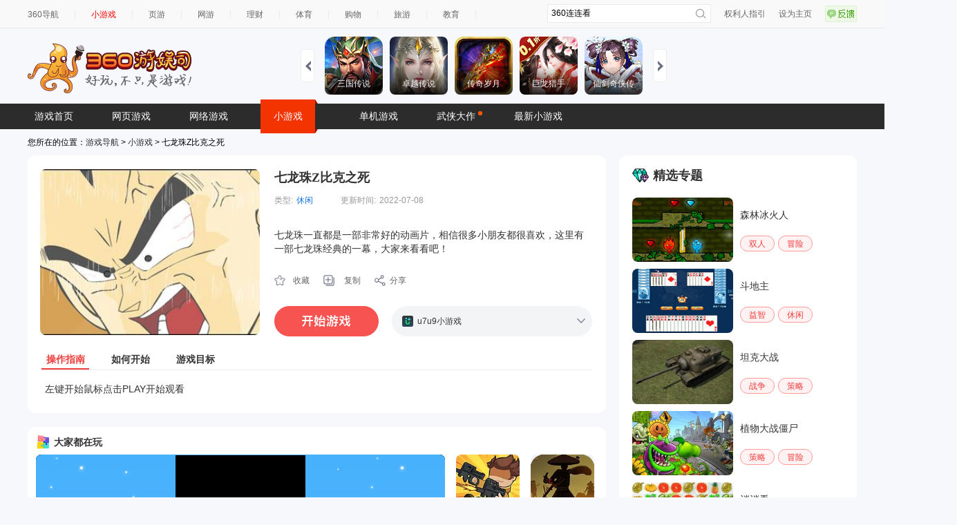

--- FILE ---
content_type: text/html
request_url: https://show-g.mediav.com/s?scheme=https&of=4&newf=1&type=1&showid=8kLSOY&uid=&refurl=&mid=&asc=&reqtimes=1&impct=2&jsonp=QWJsonp1762884257756
body_size: 163
content:
(function(){
var json={};
window['QWJsonp1762884257756'](json);
})();

--- FILE ---
content_type: text/html
request_url: https://fun.em0bu.cn/ssp/52/589/index.html?ad_source=iaa&djsource=F8ljcx&srcid=youyusi&srcid=youyusi&djsource=F8ljcx&ad_source=iaa&gameName=%E7%9B%B4%E6%92%AD%E9%97%B4%E6%A8%A1%E6%8B%9F%E5%99%A8&category=%E6%A8%A1%E6%8B%9F&gameId=589&hasReal=1&qid=&cp=0&novipbtn=1&expe=10261_10271_10217_10268_10273_10269_10200&iaaStyle=1&iaaAheadClick=1&hb=1
body_size: 1470
content:
<!DOCTYPE html>
<html>

<head>
  <meta charset="utf-8">

  <title>直播间模拟器</title>

  <!--http://www.html5rocks.com/en/mobile/mobifying/-->
  <meta name="viewport"
    content="width=device-width,user-scalable=no,initial-scale=1, minimum-scale=1,maximum-scale=1" />

  <!--https://developer.apple.com/library/safari/documentation/AppleApplications/Reference/SafariHTMLRef/Articles/MetaTags.html-->
  <meta name="apple-mobile-web-app-capable" content="yes">
  <meta name="apple-mobile-web-app-status-bar-style" content="black-translucent">
  <meta name="format-detection" content="telephone=no">

  <!-- force webkit on 360 -->
  <meta name="renderer" content="webkit" />
  <meta name="force-rendering" content="webkit" />
  <!-- force edge on IE -->
  <meta http-equiv="X-UA-Compatible" content="IE=edge,chrome=1" />
  <meta name="msapplication-tap-highlight" content="no">

  <!-- force full screen on some browser -->
  <meta name="full-screen" content="yes" />
  <meta name="x5-fullscreen" content="true" />
  <meta name="360-fullscreen" content="true" />

  <!-- force screen orientation on some browser -->
  <meta name="screen-orientation" content="portrait" />
  <meta name="x5-orientation" content="portrait">

  <!--fix fireball/issues/3568 -->
  <!--<meta name="browsermode" content="application">-->
  <meta name="x5-page-mode" content="app">

  <!--<link rel="apple-touch-icon" href=".png" />-->
  <!--<link rel="apple-touch-icon-precomposed" href=".png" />-->
  <link rel="stylesheet" type="text/css" href="style-desktop.css" />
  <!-- <link rel="icon" href="favicon.ico"/> -->
  <script src="https://www.936.com/h5games/YYGGames_360test.js"></script>
  <script src="cc-resolution.js"></script>
<!--开始引入360橱窗和信息流及激励视频广告sdk，sdk放置在head为了保证广告全局函数能够及时在游戏生命周期中获取到-->
  <script>console.log = console.warn = console.info = console.error = function () { }</script>
  <script src="//static.mediav.com/js/minigamead.min.js"></script>
  <script src="//static-ssl.mediav.com/js/reward_video_pc.min.js"></script>
</head>

<body>
  <div id="Game">
    <div id="GameDiv" cc_exact_fit_screen="false" style="width: 100%; height: 100%">
      <canvas id="GameCanvas" oncontextmenu="event.preventDefault()" tabindex="0"></canvas>
      <div id="splash">
        <div class="progress-bar stripes">
          <span style="width: 0%"></span>
          <script src="src/settings.js" charset="utf-8"></script>
          <script src="cc-resolution.js" charset="utf-8"></script>
          <script src="main.js" charset="utf-8"></script>
        </div>
      </div>

    </div>
  </div>

  <script type="text/javascript">
      (function () {
        // open web debugger console
        if (typeof VConsole !== 'undefined') {
          window.vConsole = new VConsole();
        }

        var debug = window._CCSettings.debug;
        var splash = document.getElementById('splash');
        splash.style.display = 'none';

        function loadScript(moduleName, cb) {
          function scriptLoaded() {
            document.body.removeChild(domScript);
            domScript.removeEventListener('load', scriptLoaded, false);
            cb && cb();
          };
          var domScript = document.createElement('script');
          domScript.async = true;
          domScript.src = moduleName;
          domScript.addEventListener('load', scriptLoaded, false);
          document.body.appendChild(domScript);
        }

        loadScript(debug ? 'cocos2d-js.js' : 'cocos2d-js-min.js', function () {
          if (CC_PHYSICS_BUILTIN || CC_PHYSICS_CANNON) {
            loadScript(debug ? 'physics.js' : 'physics-min.js', window.boot);
          }
          else {
            window.boot();
          }
        });
      })();
  </script>
  <script>
  (function (b, a, e, h, f, c, g, s) {
      b[h] = b[h] || function () { (b[h].c = b[h].c || []).push(arguments) };
      b[h].s = !!c; g = a.getElementsByTagName(e)[0]; s = a.createElement(e);
      s.src = "//s.union.360.cn/" + f + ".js"; s.defer = !0; s.async = !0; g.parentNode.insertBefore(s, g)
    })(window, document, "script", "_qha", 545145, false);
    YYGGames.init("GAMES321",()=>{})
    resolution.init(720, 1280)
    window.pause = true;
  </script>
</body>

</html>

--- FILE ---
content_type: text/css
request_url: https://fun.em0bu.cn/ssp/52/589/style-desktop.css
body_size: 767
content:
body {
  cursor: default;
  padding: 0;
  border: 0;
  margin: 0;

  text-align: center;
  background-color: white;
  font-family: Helvetica, Verdana, Arial, sans-serif;
}

body,
canvas,
div {
  outline: none;
  -moz-user-select: none;
  -webkit-user-select: none;
  -ms-user-select: none;
  -khtml-user-select: none;
  -webkit-tap-highlight-color: rgba(0, 0, 0, 0);
}

/* Remove spin of input type number */
input::-webkit-outer-spin-button,
input::-webkit-inner-spin-button {
  /* display: none; <- Crashes Chrome on hover */
  -webkit-appearance: none;
  margin: 0;
  /* <-- Apparently some margin are still there even though it's hidden */
}

#Game {
  position: absolute;
  margin: 0;
  overflow: hidden;
  width: 357px;
  height: 1334px;
  left: 50%;
  top: 50%;
  transform: translate(-50%, -50%);
}


#Cocos2dGameContainer {
  position: absolute;
  margin: 0;
  overflow: hidden;
  left: 0px;
  top: 0px;
}

canvas {
  background-color: rgba(0, 0, 0, 0);
}

a:link,
a:visited {
  color: #000;
}

a:active,
a:hover {
  color: #666;
}

p.header {
  font-size: small;
}

p.footer {
  font-size: x-small;
}

#splash {
  position: absolute;
  top: 0;
  left: 0;
  width: 100%;
  height: 100%;

  background: #171717 url(./splash.png) no-repeat center;
  background-size: 350px;
}

.progress-bar {
  background-color: #1a1a1a;
  position: absolute;
  left: 50%;
  top: 80%;
  height: 5px;
  width: 300px;
  margin: 0 -150px;
  border-radius: 5px;
  box-shadow: 0 1px 5px #000 inset, 0 1px 0 #444;
}

.progress-bar span {
  display: block;
  height: 100%;
  border-radius: 5px;
  box-shadow: 0 1px 0 rgba(255, 255, 255, .5) inset;
  transition: width .4s ease-in-out;
  background-color: #3dc5de;
}

.stripes span {
  background-size: 30px 30px;
  background-image: linear-gradient(135deg, rgba(255, 255, 255, .15) 25%, transparent 25%,
      transparent 50%, rgba(255, 255, 255, .15) 50%, rgba(255, 255, 255, .15) 75%,
      transparent 75%, transparent);

  animation: animate-stripes 1s linear infinite;
}

@keyframes animate-stripes {
  0% {
    background-position: 0 0;
  }

  100% {
    background-position: 60px 0;
  }
}

h1 {
  color: #444;
  text-shadow: 3px 3px 15px;
}

#GameDiv {
  width: 800px;
  height: 450px;
  margin: 0 auto;
  background: black;
  position: relative;
  /* border: 3px solid black; */
  border-radius: 6px;
  /* box-shadow: 0 5px 40px #333 */
}

--- FILE ---
content_type: application/javascript
request_url: https://fun.em0bu.cn/ssp/52/589/assets/main/index.js
body_size: 93145
content:
window.__require = function e(t, n, r) {
    function s(i, a) {
        if (!n[i]) {
            if (!t[i]) {
                var c = i.split("/");
                if (c = c[c.length - 1],
                    !t[c]) {
                    var d = "function" == typeof __require && __require;
                    if (!a && d)
                        return d(c, !0);
                    if (o)
                        return o(c, !0);
                    throw new Error("Cannot find module '" + i + "'")
                }
                i = c
            }
            var l = n[i] = {
                exports: {}
            };
            t[i][0].call(l.exports, function (e) {
                return s(t[i][1][e] || e)
            }, l, l.exports, e, t, n, r)
        }
        return n[i].exports
    }
    for (var o = "function" == typeof __require && __require, i = 0; i < r.length; i++)
        s(r[i]);
    return s
}({
    BundleMgr: [function (e, t, n) {
        "use strict";
        cc._RF.push(t, "3701da+nvFCG5MSS13ziCES", "BundleMgr"),
            Object.defineProperty(n, "__esModule", {
                value: !0
            }),
            n.BundleMgr = void 0;
        var r = function () {
            function e() {
                console.log("\u521d\u59cb\u5316Bundle\u7ba1\u7406\u7c7b")
            }
            return e.getInstance = function () {
                return null == this._sInstance && (this._sInstance = new e),
                    this._sInstance
            }
                ,
                e.prototype.loadBundle = function (e, t) {
                    cc.assetManager.loadBundle(e, function (e, n) {
                        t && t(n, e)
                    })
                }
                ,
                e.prototype.loadBundleRes = function (e, t, n) {
                    var r = e.slice(0, e.indexOf("/"));
                    e = e.slice(e.indexOf("/") + 1);
                    var s = cc.assetManager.getBundle(r);
                    if (s) {
                        var o = s.get(e, t);
                        o ? n && n(o) : s.load(e, t, function (e, t) {
                            n && n(t, e)
                        })
                    } else
                        console.log("\u5b50\u5305\u672a\u52a0\u8f7d", r),
                            n && n(null)
                }
                ,
                e.prototype.loadPrefab = function (e, t) {
                    this.loadBundleRes(e, cc.Prefab, t)
                }
                ,
                e.prototype.addPrefabToNode = function (e, t, n, r, s, o) {
                    var i = function (t) {
                        if (t && e) {
                            if (o && (t.x = o.x || 0,
                                t.y = o.y || 0),
                                r && s) {
                                var i = t.getComponent(r);
                                i && i.setUIData && i.setUIData(s)
                            }
                            t.parent = e;
                            try {
                                n && n(t)
                            } catch (a) {
                                console.log("\u6dfb\u52a0\u9884\u5236\u8d44\u6e90\u5230\u8282\u70b9\u5931\u8d25", a)
                            }
                        }
                    };
                    if ("object" == typeof t) {
                        var a = t;
                        t instanceof cc.Prefab && (a = cc.instantiate(t)),
                            i(a)
                    } else
                        "string" == typeof t ? this.loadPrefab(t, function (e) {
                            var t = cc.instantiate(e);
                            i(t)
                        }) : console.log("\u4e0d\u652f\u6301\u7684\u53c2\u6570\u7c7b\u578b", typeof t)
                }
                ,
                e.prototype.preLoadRes = function (e, t, n) {
                    var r = e.slice(0, e.indexOf("/"));
                    e = e.slice(e.indexOf("/") + 1);
                    var s = cc.assetManager.getBundle(r);
                    s ? s.preload(e, function (e, n, r) {
                        t && t(e, n, r)
                    }, function () {
                        n && n()
                    }) : (console.log("\u5b50\u5305\u672a\u52a0\u8f7d", r),
                        n && n(null))
                }
                ,
                e.prototype.preLoadRes2 = function (e, t) {
                    var n = e.slice(0, e.indexOf("/"));
                    e = e.slice(e.indexOf("/") + 1);
                    var r = cc.assetManager.getBundle(n);
                    r ? r.preload(e, function () { }, function () {
                        t && t()
                    }) : (console.log("\u5b50\u5305\u672a\u52a0\u8f7d", n),
                        t && t(null))
                }
                ,
                e.prototype.preLoadResDir = function (e, t) {
                    var n = e.slice(0, e.indexOf("/"));
                    e = e.slice(e.indexOf("/") + 1);
                    var r = cc.assetManager.getBundle(n);
                    r ? r.preloadDir(e, function () { }, function () {
                        t && t()
                    }) : (console.log("\u5b50\u5305\u672a\u52a0\u8f7d", n),
                        t && t(null))
                }
                ,
                e.prototype.preLoadResDir2 = function (e, t, n) {
                    var r = e.slice(0, e.indexOf("/"));
                    e = e.slice(e.indexOf("/") + 1);
                    var s = cc.assetManager.getBundle(r);
                    s ? s.preloadDir(e, function (e, n, r) {
                        t && t(e, n, r)
                    }, function () {
                        n && n()
                    }) : (console.log("\u5b50\u5305\u672a\u52a0\u8f7d", r),
                        n && n(null))
                }
                ,
                e._sInstance = null,
                e
        }();
        n.BundleMgr = r,
            cc._RF.pop()
    }
        , {}],
    CaptureCtrl: [function (e, t, n) {
        "use strict";
        cc._RF.push(t, "8a959zJvDRCjbuCg6nfMyvV", "CaptureCtrl");
        var r, s = this && this.__extends || (r = function (e, t) {
            return (r = Object.setPrototypeOf || {
                __proto__: []
            } instanceof Array && function (e, t) {
                e.__proto__ = t
            }
                || function (e, t) {
                    for (var n in t)
                        Object.prototype.hasOwnProperty.call(t, n) && (e[n] = t[n])
                }
            )(e, t)
        }
            ,
            function (e, t) {
                function n() {
                    this.constructor = e
                }
                r(e, t),
                    e.prototype = null === t ? Object.create(t) : (n.prototype = t.prototype,
                        new n)
            }
        ), o = this && this.__decorate || function (e, t, n, r) {
            var s, o = arguments.length, i = o < 3 ? t : null === r ? r = Object.getOwnPropertyDescriptor(t, n) : r;
            if ("object" == typeof Reflect && "function" == typeof Reflect.decorate)
                i = Reflect.decorate(e, t, n, r);
            else
                for (var a = e.length - 1; a >= 0; a--)
                    (s = e[a]) && (i = (o < 3 ? s(i) : o > 3 ? s(t, n, i) : s(t, n)) || i);
            return o > 3 && i && Object.defineProperty(t, n, i),
                i
        }
            ;
        Object.defineProperty(n, "__esModule", {
            value: !0
        }),
            n.CaptureCtrl = void 0;
        var i = cc._decorator
            , a = i.ccclass
            , c = (i.property,
                function (e) {
                    function t() {
                        return null !== e && e.apply(this, arguments) || this
                    }
                    var n;
                    return s(t, e),
                        n = t,
                        t.getInstance = function () {
                            return null == this._sInstance && (this._sInstance = new n,
                                rich.captureCtrl = this._sInstance),
                                this._sInstance
                        }
                        ,
                        t.prototype.initCtrl = function () {
                            rich.BaseCtrl.prototype.initCtrl.call(this)
                        }
                        ,
                        t.prototype.createImg = function (e) {
                            var t = e.toDataURL("image/jpg")
                                , n = document.createElement("img");
                            return n.src = t,
                                n
                        }
                        ,
                        t.prototype.createH5Canvas = function (e, t, n, r) {
                            var s = n.width
                                , o = n.height;
                            r ? this.clearH5Canvas(r) : ((r = document.createElement("canvas")).width = s,
                                r.height = o);
                            var i = r.getContext("2d");
                            e.render(t);
                            for (var a = n.readPixels(), c = 4 * s, d = 0; d < o; d++) {
                                for (var l = o - 1 - d, u = i.createImageData(s, 1), h = l * s * 4, p = 0; p < c; p++)
                                    u.data[p] = a[h + p];
                                i.putImageData(u, 0, d)
                            }
                            return r
                        }
                        ,
                        t.prototype.clearH5Canvas = function (e) {
                            e.getContext("2d").clearRect(0, 0, e.width, e.height)
                        }
                        ,
                        t.prototype.createH5SpriteFrame = function (e) {
                            var t = new cc.Texture2D;
                            t.initWithElement(e);
                            var n = new cc.SpriteFrame;
                            return n.setTexture(t),
                                n
                        }
                        ,
                        t.prototype.initNativeImage = function (e) {
                            var t = e.readPixels()
                                , n = e.width
                                , r = e.height;
                            return this.filpYImage(t, n, r)
                        }
                        ,
                        t.prototype.createNativeSpriteFrame = function (e, t, n) {
                            var r = new cc.Texture2D;
                            r.initWithData(e, 32, t, n);
                            var s = new cc.SpriteFrame;
                            return s.setTexture(r),
                                s
                        }
                        ,
                        t.prototype.base64DataToSpriteFrame = function (e, t, n, r) {
                            var s, o = this;
                            if (cc.sys.isNative)
                                s = this.createNativeSpriteFrame(e, t, n),
                                    r && r(s);
                            else {
                                var i = document.createElement("img");
                                i.src = e,
                                    i.onload = function () {
                                        s = o.createH5SpriteFrame(i),
                                            r && r(s)
                                    }
                            }
                        }
                        ,
                        t.prototype.filpYImage = function (e, t, n) {
                            for (var r = new Uint8Array(t * n * 4), s = 4 * t, o = 0; o < n; o++)
                                for (var i = (n - 1 - o) * t * 4, a = o * t * 4, c = 0; c < s; c++)
                                    r[a + c] = e[i + c];
                            return r
                        }
                        ,
                        t.prototype.saveFile = function (e, t, n, r) {
                            var s;
                            if (cc.sys.isNative)
                                s = jsb.fileUtils.getWritablePath() + (t + ".jpg"),
                                    jsb.saveImageData(e, n, r, s) ? cc.log("save image data success, file: " + s) : cc.error("save image data failed!");
                            else {
                                var o = e;
                                if (cc.sys.platform == cc.sys.WECHAT_GAME) {
                                    var i = {
                                        x: 0,
                                        y: 0,
                                        width: o.width,
                                        height: o.height,
                                        destWidth: o.width,
                                        destHeight: o.height,
                                        fileType: "jpg",
                                        quality: 1
                                    };
                                    s = o.toTempFilePathSync(i),
                                        console.log("Capture file success!" + s)
                                }
                            }
                            return s
                        }
                        ,
                        t.prototype.captureNode = function (e, t, n) {
                            var r = this
                                , s = {}
                                , o = cc.find("Canvas");
                            if (!o)
                                return cc.log("\u573a\u666f\u4e2d\u627e\u4e0d\u5230\u6839\u8282\u70b9Canvas"),
                                    s;
                            var i = o.getChildByName("camera_capture");
                            if (!i)
                                return cc.log("\u627e\u4e0d\u5230\u6444\u50cf\u673a--camera_capture"),
                                    s;
                            var a = i.getComponent(cc.Camera)
                                , c = e.convertToWorldSpaceAR(cc.Vec2.ZERO)
                                , d = a.node.parent.convertToNodeSpaceAR(c);
                            a.node.x = d.x,
                                a.node.y = d.y,
                                a.enabled = !0;
                            var l, u, h = new cc.RenderTexture;
                            h.initWithSize(e.width, e.height, cc.gfx.RB_FMT_S8),
                                a.targetTexture && a.targetTexture.destroy(),
                                a.targetTexture = h,
                                h.width = e.width,
                                h.height = e.height,
                                a.alignWithScreen = !1,
                                e.width > e.height ? a.orthoSize = e.width / 2 : a.orthoSize = e.height / 2,
                                a.cullingMask = e._cullingMask;
                            var p = function () {
                                s.data = u,
                                    s.spriteFrame = l,
                                    s.url = void 0,
                                    s.width = h.width,
                                    s.height = h.height,
                                    a.enabled = !1,
                                    n && n(s)
                            };
                            if (cc.sys.isNative)
                                u = this.initNativeImage(h),
                                    l = this.createNativeSpriteFrame(u, e.width, e.height),
                                    p();
                            else {
                                var g = this.createH5Canvas(a, e, h);
                                setTimeout(function () {
                                    var e = r.createImg(g);
                                    u = e.src,
                                        l = r.createH5SpriteFrame(e),
                                        p()
                                }, 50)
                            }
                        }
                        ,
                        t._sInstance = null,
                        n = o([a], t)
                }(rich.BaseCtrl));
        n.CaptureCtrl = c,
            rich.utils.addGetters(c),
            rich.utils.addSetters(c),
            cc._RF.pop()
    }
        , {}],
    Data: [function (e, t) {
        "use strict";
        var n, r;
        cc._RF.push(t, "325fdaliblLEKzWKQTCtHc3", "Data"),
            window._G = window._G || {};
        var s = {
            cfg_actorwords: [{
                id: 1,
                content: "\u8001\u94c16666",
                soundUrl: "FirstSubPackage/res/music/anchor/lt66"
            }, {
                id: 2,
                content: "\u8001\u677f\u4eca\u5929\u9700\u8981\u4e70\u70b9\u4ec0\u4e48\u5417",
                soundUrl: "FirstSubPackage/res/music/anchor/mh"
            }, {
                id: 3,
                content: "\u76f4\u64ad\u6b63\u5728\u706b\u70ed\u8fdb\u884c\u4e2d\u54df",
                soundUrl: "FirstSubPackage/res/music/anchor/jxz"
            }, {
                id: 4,
                content: "\u8001\u677f\u5feb\u6765\u6367\u6367\u573a\u561b",
                soundUrl: "FirstSubPackage/res/music/anchor/pc"
            }, {
                id: 5,
                content: "\u8c22\u8c22\u5bb6\u4eba\u4eec\u7ed9\u7684\u597d\u8bc4\u7231\u4f60\u4eec\u54df",
                soundUrl: "FirstSubPackage/res/music/anchor/gxpj"
            }, {
                id: 6,
                content: "\u6211\u662f\u4f60\u7684\u751c\u5fc3\u4e3b\u64ad\u8fd9\u91cc\u6709\u4f60\u60f3\u8981\u7684\u4e00\u5207\u54df",
                soundUrl: "FirstSubPackage/res/music/anchor/js"
            }, {
                id: 7,
                content: "\u4f60\u4e0d\u8fdb\u6765\u770b\u770b\u5417",
                soundUrl: "FirstSubPackage/res/music/anchor/yq"
            }, {
                id: 8,
                content: "\u5bb6\u4eba\u4eec\u7684\u652f\u6301\u662f\u6211\u524d\u8fdb\u7684\u52a8\u529b\u6211\u4f1a\u518d\u52a0\u628a\u52aa\u529b\u7684",
                soundUrl: "FirstSubPackage/res/music/anchor/guli"
            }, {
                id: 9,
                content: "\u8001\u677f\u8d27\u7269\u544a\u6025\uff0c\u597d\u591a\u8001\u94c1\u90fd\u6ca1\u62a2\u5230\uff0c\u8d76\u7d27\u8865\u8d27\u5566",
                soundUrl: "FirstSubPackage/res/music/anchor/bh"
            }],
            cfg_assistants: [{
                id: 1,
                name: "\u843d\u843d\u5361",
                res: "FirstSubPackage/res/assistant/1",
                power: 40,
                intelligence: 60,
                charm: 80,
                unlock: 3e5,
                special: "\u5531\u6b4c\u3001\u8df3\u821e",
                word: "\u4e70\u4e70\u4e70\uff0c\u5feb\u6765\u4e70\uff0c\u7269\u7f8e\u4ef7\u5ec9\uff0c\u4f60\u5c31\u662f\u4e0a\u5e1d\uff01",
                persona: "\u751c\u751c\u7684\u5c0f\u841d\u8389\uff0c\u5927\u53d4\u7684\u6700\u7231\uff01\u53ef\u7231\u7684\u5916\u8868\u662f\u5979\u6700\u5927\u7684\u6b66\u5668\uff01"
            }, {
                id: 2,
                name: "\u51e4\u821e\u98de\u8776",
                res: "FirstSubPackage/res/assistant/2",
                power: 60,
                intelligence: 70,
                charm: 50,
                unlock: 3e5,
                special: "\u821e\u5251\u3001\u53d8\u9b54\u672f",
                word: "\u8981\u4e70\u5c31\u4e70\uff0c\u4e0d\u8981\u90a3\u4e48\u591a\u5e9f\u8bdd\uff01",
                persona: "\u662f\u5916\u8868\u51b7\u9177\uff0c\u5185\u5fc3\u706b\u70ed\u7684\u5973\u5b69\uff0c\u559c\u6b22\u548c\u81ea\u5df1\u4e00\u6837\u9177\u9177\u7684\u5973\u5b69\u5b50\uff01"
            }],
            cfg_drawconfig: {
                bag: 35,
                bracelet: 25,
                clothes: 35,
                dress: 40,
                ear: 31,
                hair: 35,
                head: 35,
                hend: 13,
                shoes: 35,
                skirt: 35,
                socks: 35,
                trouser: 32
            },
            cfg_dresss: [{
                id: 10001,
                type: 1,
                grade: 0,
                res: ["hero/bag_1"],
                name: "bag_1",
                cost: 6e3
            }, {
                id: 10002,
                type: 1,
                grade: 0,
                res: ["hero/bag_2"],
                name: "bag_2",
                cost: 12e3
            }, {
                id: 10003,
                type: 1,
                grade: 0,
                res: ["hero/bag_3"],
                name: "bag_3",
                cost: 22e4
            }, {
                id: 10004,
                type: 1,
                grade: 0,
                res: ["hero/bag_4"],
                name: "bag_4",
                cost: 8e4
            }, {
                id: 10005,
                type: 1,
                grade: 0,
                res: ["hero/bag_5"],
                name: "bag_5",
                cost: 6e3
            }, {
                id: 10006,
                type: 1,
                grade: 0,
                res: ["hero/bag_6"],
                name: "bag_6",
                cost: 18e3
            }, {
                id: 10007,
                type: 1,
                grade: 0,
                res: ["hero/bag_7"],
                name: "bag_7",
                cost: 1e4
            }, {
                id: 10008,
                type: 1,
                grade: 0,
                res: ["hero/bag_8"],
                name: "bag_8",
                cost: 9e3
            }, {
                id: 10009,
                type: 1,
                grade: 0,
                res: ["hero/bag_9"],
                name: "bag_9",
                cost: 16e3
            }, {
                id: 10010,
                type: 1,
                grade: 0,
                res: ["hero/bag_10"],
                name: "bag_10",
                cost: 32e4
            }, {
                id: 10011,
                type: 1,
                grade: 0,
                res: ["hero/bag_11"],
                name: "bag_11",
                cost: 43e3
            }, {
                id: 10012,
                type: 1,
                grade: 0,
                res: ["hero/bag_12"],
                name: "bag_12",
                cost: 52e3
            }, {
                id: 10013,
                type: 1,
                grade: 0,
                res: ["hero/bag_13"],
                name: "bag_13",
                cost: 6e3
            }, {
                id: 10014,
                type: 1,
                grade: 0,
                res: ["hero/bag_14"],
                name: "bag_14",
                cost: 6e3
            }, {
                id: 10015,
                type: 1,
                grade: 0,
                res: ["hero/bag_15"],
                name: "bag_15",
                cost: 22e4
            }, {
                id: 10016,
                type: 1,
                grade: 0,
                res: ["hero/bag_16"],
                name: "bag_16",
                cost: 3e4
            }, {
                id: 10017,
                type: 1,
                grade: 0,
                res: ["hero/bag_17"],
                name: "bag_17",
                cost: 1e4
            }, {
                id: 10018,
                type: 1,
                grade: 0,
                res: ["hero/bag_18"],
                name: "bag_18",
                cost: 4e4
            }, {
                id: 10019,
                type: 1,
                grade: 0,
                res: ["hero/bag_19"],
                name: "bag_19",
                cost: 52e3
            }, {
                id: 10020,
                type: 1,
                grade: 0,
                res: ["hero/bag_20"],
                name: "bag_20",
                cost: 6e4
            }, {
                id: 10021,
                type: 1,
                grade: 0,
                res: ["hero/bag_21"],
                name: "bag_21",
                cost: 6e4
            }, {
                id: 10022,
                type: 1,
                grade: 0,
                res: ["hero/bag_22"],
                name: "bag_22",
                cost: 6e4
            }, {
                id: 10023,
                type: 1,
                grade: 0,
                res: ["hero/bag_23"],
                name: "bag_23",
                cost: 45e4
            }, {
                id: 10024,
                type: 1,
                grade: 0,
                res: ["hero/bag_24"],
                name: "bag_24",
                cost: 35e3
            }, {
                id: 10025,
                type: 1,
                grade: 0,
                res: ["hero/bag_25"],
                name: "bag_25",
                cost: 9e3
            }, {
                id: 10026,
                type: 1,
                grade: 0,
                res: ["hero/bag_26"],
                name: "bag_26",
                cost: 82e3
            }, {
                id: 10027,
                type: 1,
                grade: 0,
                res: ["hero/bag_27"],
                name: "bag_27",
                cost: 5e3
            }, {
                id: 10028,
                type: 1,
                grade: 0,
                res: ["hero/bag_28"],
                name: "bag_28",
                cost: 42e3
            }, {
                id: 10029,
                type: 1,
                grade: 0,
                res: ["hero/bag_29"],
                name: "bag_29",
                cost: 3e4
            }, {
                id: 10030,
                type: 1,
                grade: 0,
                res: ["hero/bag_30"],
                name: "bag_30",
                cost: 6e4
            }, {
                id: 10031,
                type: 1,
                grade: 0,
                res: ["hero/bag_31"],
                name: "bag_31",
                cost: 22e4
            }, {
                id: 10032,
                type: 1,
                grade: 0,
                res: ["hero/bag_32"],
                name: "bag_32",
                cost: 8e3
            }, {
                id: 10033,
                type: 1,
                grade: 0,
                res: ["hero/bag_33"],
                name: "bag_33",
                cost: 7e3
            }, {
                id: 10034,
                type: 1,
                grade: 0,
                res: ["hero/bag_34"],
                name: "bag_34",
                cost: 9e3
            }, {
                id: 10035,
                type: 1,
                grade: 0,
                res: ["hero/bag_35"],
                name: "bag_35",
                cost: 9e3
            }, {
                id: 30001,
                type: 2,
                grade: 0,
                res: ["hero/ear_1"],
                name: "ear_1",
                cost: 5e3
            }, {
                id: 30002,
                type: 2,
                grade: 0,
                res: ["hero/ear_2"],
                name: "ear_2",
                cost: 2e3
            }, {
                id: 30003,
                type: 2,
                grade: 0,
                res: ["hero/ear_3"],
                name: "ear_3",
                cost: 3e3
            }, {
                id: 30004,
                type: 2,
                grade: 0,
                res: ["hero/ear_4"],
                name: "ear_4",
                cost: 4500
            }, {
                id: 30005,
                type: 2,
                grade: 0,
                res: ["hero/ear_5"],
                name: "ear_5",
                cost: 2e3
            }, {
                id: 30006,
                type: 2,
                grade: 0,
                res: ["hero/ear_6"],
                name: "ear_6",
                cost: 3e3
            }, {
                id: 30007,
                type: 2,
                grade: 0,
                res: ["hero/ear_7"],
                name: "ear_7",
                cost: 7e3
            }, {
                id: 30008,
                type: 2,
                grade: 0,
                res: ["hero/ear_8"],
                name: "ear_8",
                cost: 3e3
            }, {
                id: 30009,
                type: 2,
                grade: 0,
                res: ["hero/ear_9"],
                name: "ear_9",
                cost: 2e3
            }, {
                id: 30010,
                type: 2,
                grade: 0,
                res: ["hero/ear_10"],
                name: "ear_10",
                cost: 5e3
            }, {
                id: 30011,
                type: 2,
                grade: 0,
                res: ["hero/ear_11"],
                name: "ear_11",
                cost: 7e3
            }, {
                id: 30012,
                type: 2,
                grade: 0,
                res: ["hero/ear_12"],
                name: "ear_12",
                cost: 6e3
            }, {
                id: 30013,
                type: 2,
                grade: 0,
                res: ["hero/ear_13"],
                name: "ear_13",
                cost: 4e3
            }, {
                id: 30014,
                type: 2,
                grade: 0,
                res: ["hero/ear_14"],
                name: "ear_14",
                cost: 3e3
            }, {
                id: 30015,
                type: 2,
                grade: 0,
                res: ["hero/ear_15"],
                name: "ear_15",
                cost: 1e3
            }, {
                id: 30016,
                type: 2,
                grade: 0,
                res: ["hero/ear_16"],
                name: "ear_16",
                cost: 2e3
            }, {
                id: 30017,
                type: 2,
                grade: 0,
                res: ["hero/ear_17"],
                name: "ear_17",
                cost: 6e3
            }, {
                id: 30018,
                type: 2,
                grade: 0,
                res: ["hero/ear_18"],
                name: "ear_18",
                cost: 8e3
            }, {
                id: 30019,
                type: 2,
                grade: 0,
                res: ["hero/ear_19"],
                name: "ear_19",
                cost: 7e3
            }, {
                id: 30020,
                type: 2,
                grade: 0,
                res: ["hero/ear_20"],
                name: "ear_20",
                cost: 6e3
            }, {
                id: 30021,
                type: 2,
                grade: 0,
                res: ["hero/ear_21"],
                name: "ear_21",
                cost: 4e3
            }, {
                id: 30022,
                type: 2,
                grade: 0,
                res: ["hero/ear_22"],
                name: "ear_22",
                cost: 5e3
            }, {
                id: 30023,
                type: 2,
                grade: 0,
                res: ["hero/ear_23"],
                name: "ear_23",
                cost: 3e3
            }, {
                id: 30024,
                type: 2,
                grade: 0,
                res: ["hero/ear_24"],
                name: "ear_24",
                cost: 1e3
            }, {
                id: 30025,
                type: 2,
                grade: 0,
                res: ["hero/ear_25"],
                name: "ear_25",
                cost: 3e3
            }, {
                id: 30026,
                type: 2,
                grade: 0,
                res: ["hero/ear_26"],
                name: "ear_26",
                cost: 5e3
            }, {
                id: 30027,
                type: 2,
                grade: 0,
                res: ["hero/ear_27"],
                name: "ear_27",
                cost: 2e3
            }, {
                id: 30028,
                type: 2,
                grade: 0,
                res: ["hero/ear_28"],
                name: "ear_28",
                cost: 4e3
            }, {
                id: 30029,
                type: 2,
                grade: 0,
                res: ["hero/ear_29"],
                name: "ear_29",
                cost: 6e3
            }, {
                id: 30030,
                type: 2,
                grade: 0,
                res: ["hero/ear_30"],
                name: "ear_30",
                cost: 2e3
            }, {
                id: 30031,
                type: 2,
                grade: 0,
                res: ["hero/ear_31"],
                name: "ear_31",
                cost: 4e3
            }, {
                id: 40001,
                type: 2,
                grade: 0,
                res: ["hero/ear_32"],
                name: "ear_32",
                cost: 5200
            }, {
                id: 50001,
                type: 3,
                grade: 0,
                res: ["hero/trouser_1"],
                name: "trouser_1",
                cost: 2e3
            }, {
                id: 50002,
                type: 3,
                grade: 0,
                res: ["hero/trouser_2"],
                name: "trouser_2",
                cost: 12e3
            }, {
                id: 50003,
                type: 3,
                grade: 0,
                res: ["hero/trouser_3"],
                name: "trouser_3",
                cost: 12e3
            }, {
                id: 50004,
                type: 3,
                grade: 0,
                res: ["hero/trouser_4"],
                name: "trouser_4",
                cost: 12e3
            }, {
                id: 50005,
                type: 3,
                grade: 0,
                res: ["hero/trouser_5"],
                name: "trouser_5",
                cost: 14e3
            }, {
                id: 50006,
                type: 3,
                grade: 0,
                res: ["hero/trouser_6"],
                name: "trouser_6",
                cost: 22e3
            }, {
                id: 50007,
                type: 3,
                grade: 0,
                res: ["hero/trouser_7"],
                name: "trouser_7",
                cost: 12e3
            }, {
                id: 50008,
                type: 3,
                grade: 0,
                res: ["hero/trouser_8"],
                name: "trouser_8",
                cost: 9e3
            }, {
                id: 50009,
                type: 3,
                grade: 0,
                res: ["hero/trouser_9"],
                name: "trouser_9",
                cost: 12e3
            }, {
                id: 50010,
                type: 3,
                grade: 0,
                res: ["hero/trouser_10"],
                name: "trouser_10",
                cost: 2e4
            }, {
                id: 50011,
                type: 3,
                grade: 0,
                res: ["hero/trouser_11"],
                name: "trouser_11",
                cost: 9e3
            }, {
                id: 50012,
                type: 3,
                grade: 0,
                res: ["hero/trouser_12"],
                name: "trouser_12",
                cost: 17e3
            }, {
                id: 50013,
                type: 3,
                grade: 0,
                res: ["hero/trouser_13"],
                name: "trouser_13",
                cost: 6e4
            }, {
                id: 50014,
                type: 3,
                grade: 0,
                res: ["hero/trouser_14"],
                name: "trouser_14",
                cost: 5e4
            }, {
                id: 50015,
                type: 3,
                grade: 0,
                res: ["hero/trouser_15"],
                name: "trouser_15",
                cost: 12e3
            }, {
                id: 50016,
                type: 3,
                grade: 0,
                res: ["hero/trouser_16"],
                name: "trouser_16",
                cost: 3e4
            }, {
                id: 50017,
                type: 3,
                grade: 0,
                res: ["hero/trouser_17"],
                name: "trouser_17",
                cost: 8e4
            }, {
                id: 50018,
                type: 3,
                grade: 0,
                res: ["hero/trouser_18"],
                name: "trouser_18",
                cost: 5e4
            }, {
                id: 50019,
                type: 3,
                grade: 0,
                res: ["hero/trouser_19"],
                name: "trouser_19",
                cost: 45e3
            }, {
                id: 50020,
                type: 3,
                grade: 0,
                res: ["hero/trouser_20"],
                name: "trouser_20",
                cost: 35e3
            }, {
                id: 50021,
                type: 3,
                grade: 0,
                res: ["hero/trouser_21"],
                name: "trouser_21",
                cost: 9e3
            }, {
                id: 50022,
                type: 3,
                grade: 0,
                res: ["hero/trouser_22"],
                name: "trouser_22",
                cost: 14e3
            }, {
                id: 50023,
                type: 3,
                grade: 0,
                res: ["hero/trouser_23"],
                name: "trouser_23",
                cost: 32e3
            }, {
                id: 50024,
                type: 3,
                grade: 0,
                res: ["hero/trouser_24"],
                name: "trouser_24",
                cost: 5e4
            }, {
                id: 50025,
                type: 3,
                grade: 0,
                res: ["hero/trouser_25"],
                name: "trouser_25",
                cost: 8e3
            }, {
                id: 50026,
                type: 3,
                grade: 0,
                res: ["hero/trouser_26"],
                name: "trouser_26",
                cost: 52e3
            }, {
                id: 50027,
                type: 3,
                grade: 0,
                res: ["hero/trouser_27"],
                name: "trouser_27",
                cost: 65e3
            }, {
                id: 50028,
                type: 3,
                grade: 0,
                res: ["hero/trouser_28"],
                name: "trouser_28",
                cost: 3e4
            }, {
                id: 50029,
                type: 3,
                grade: 0,
                res: ["hero/trouser_29"],
                name: "trouser_29",
                cost: 4e4
            }, {
                id: 50030,
                type: 3,
                grade: 0,
                res: ["hero/trouser_30"],
                name: "trouser_30",
                cost: 56e3
            }, {
                id: 50031,
                type: 3,
                grade: 0,
                res: ["hero/trouser_31"],
                name: "trouser_31",
                cost: 6e4
            }, {
                id: 50032,
                type: 3,
                grade: 0,
                res: ["hero/trouser_32"],
                name: "trouser_32",
                cost: 42e3
            }, {
                id: 50033,
                type: 3,
                grade: 0,
                res: ["hero/trouser_33"],
                name: "trouser_33",
                cost: 32e3
            }, {
                id: 50034,
                type: 3,
                grade: 0,
                res: ["hero/trouser_34"],
                name: "trouser_34",
                cost: 54e3
            }, {
                id: 50035,
                type: 3,
                grade: 0,
                res: ["hero/trouser_35"],
                name: "trouser_35",
                cost: 21e3
            }, {
                id: 50036,
                type: 3,
                grade: 0,
                res: ["hero/trouser_36"],
                name: "trouser_36",
                cost: 7e4
            }, {
                id: 60001,
                type: 4,
                grade: 0,
                res: ["hero/clothes_1"],
                name: "clothes_1",
                cost: 5e3
            }, {
                id: 60002,
                type: 4,
                grade: 0,
                res: ["hero/clothes_2"],
                name: "clothes_2",
                cost: 2e3
            }, {
                id: 60003,
                type: 4,
                grade: 0,
                res: ["hero/clothes_3"],
                name: "clothes_3",
                cost: 1e4
            }, {
                id: 60004,
                type: 4,
                grade: 0,
                res: ["hero/clothes_4"],
                name: "clothes_4",
                cost: 7e3
            }, {
                id: 60005,
                type: 4,
                grade: 0,
                res: ["hero/clothes_5"],
                name: "clothes_5",
                cost: 9e3
            }, {
                id: 60006,
                type: 4,
                grade: 0,
                res: ["hero/clothes_6"],
                name: "clothes_6",
                cost: 32e3
            }, {
                id: 60007,
                type: 4,
                grade: 0,
                res: ["hero/clothes_7"],
                name: "clothes_7",
                cost: 12e3
            }, {
                id: 60008,
                type: 4,
                grade: 0,
                res: ["hero/clothes_8"],
                name: "clothes_8",
                cost: 12e3
            }, {
                id: 60009,
                type: 4,
                grade: 0,
                res: ["hero/clothes_9"],
                name: "clothes_9",
                cost: 9e3
            }, {
                id: 60010,
                type: 4,
                grade: 0,
                res: ["hero/clothes_10"],
                name: "clothes_10",
                cost: 2e4
            }, {
                id: 60011,
                type: 4,
                grade: 0,
                res: ["hero/clothes_11"],
                name: "clothes_11",
                cost: 3e4
            }, {
                id: 60012,
                type: 4,
                grade: 0,
                res: ["hero/clothes_12"],
                name: "clothes_12",
                cost: 3e4
            }, {
                id: 60013,
                type: 4,
                grade: 0,
                res: ["hero/clothes_13"],
                name: "clothes_13",
                cost: 8e3
            }, {
                id: 60014,
                type: 4,
                grade: 0,
                res: ["hero/clothes_14"],
                name: "clothes_14",
                cost: 8e3
            }, {
                id: 60015,
                type: 4,
                grade: 0,
                res: ["hero/clothes_15"],
                name: "clothes_15",
                cost: 12e3
            }, {
                id: 60016,
                type: 4,
                grade: 0,
                res: ["hero/clothes_16"],
                name: "clothes_16",
                cost: 2e4
            }, {
                id: 60017,
                type: 4,
                grade: 0,
                res: ["hero/clothes_17"],
                name: "clothes_17",
                cost: 24e3
            }, {
                id: 60018,
                type: 4,
                grade: 0,
                res: ["hero/clothes_18"],
                name: "clothes_18",
                cost: 13e3
            }, {
                id: 60019,
                type: 4,
                grade: 0,
                res: ["hero/clothes_19"],
                name: "clothes_19",
                cost: 18e3
            }, {
                id: 60020,
                type: 4,
                grade: 0,
                res: ["hero/clothes_20"],
                name: "clothes_20",
                cost: 28e3
            }, {
                id: 60021,
                type: 4,
                grade: 0,
                res: ["hero/clothes_21"],
                name: "clothes_21",
                cost: 9e3
            }, {
                id: 60022,
                type: 4,
                grade: 0,
                res: ["hero/clothes_22"],
                name: "clothes_22",
                cost: 109999
            }, {
                id: 60023,
                type: 4,
                grade: 0,
                res: ["hero/clothes_23"],
                name: "clothes_23",
                cost: 11e4
            }, {
                id: 60024,
                type: 4,
                grade: 0,
                res: ["hero/clothes_24"],
                name: "clothes_24",
                cost: 23e4
            }, {
                id: 60025,
                type: 4,
                grade: 0,
                res: ["hero/clothes_25"],
                name: "clothes_25",
                cost: 5e5
            }, {
                id: 60026,
                type: 4,
                grade: 0,
                res: ["hero/clothes_26"],
                name: "clothes_26",
                cost: 5e5
            }, {
                id: 60027,
                type: 4,
                grade: 0,
                res: ["hero/clothes_27"],
                name: "clothes_27",
                cost: 9e4
            }, {
                id: 60028,
                type: 4,
                grade: 0,
                res: ["hero/clothes_28"],
                name: "clothes_28",
                cost: 5e4
            }, {
                id: 60029,
                type: 4,
                grade: 0,
                res: ["hero/clothes_29"],
                name: "clothes_29",
                cost: 12e3
            }, {
                id: 60030,
                type: 4,
                grade: 0,
                res: ["hero/clothes_30"],
                name: "clothes_30",
                cost: 3e4
            }, {
                id: 60031,
                type: 4,
                grade: 0,
                res: ["hero/clothes_31"],
                name: "clothes_31",
                cost: 22e4
            }, {
                id: 60032,
                type: 4,
                grade: 0,
                res: ["hero/clothes_32"],
                name: "clothes_32",
                cost: 3e4
            }, {
                id: 60033,
                type: 4,
                grade: 0,
                res: ["hero/clothes_33"],
                name: "clothes_33",
                cost: 12e3
            }, {
                id: 60034,
                type: 4,
                grade: 0,
                res: ["hero/clothes_34"],
                name: "clothes_34",
                cost: 22e4
            }, {
                id: 60035,
                type: 4,
                grade: 0,
                res: ["hero/clothes_35"],
                name: "clothes_35",
                cost: 9e4
            }, {
                id: 60036,
                type: 4,
                grade: 0,
                res: ["hero/clothes_36"],
                name: "clothes_36",
                cost: 22e4
            }, {
                id: 60037,
                type: 4,
                grade: 0,
                res: ["hero/clothes_37"],
                name: "clothes_37",
                cost: 9e4
            }, {
                id: 60038,
                type: 4,
                grade: 0,
                res: ["hero/clothes_38"],
                name: "clothes_38",
                cost: 8e4
            }, {
                id: 60039,
                type: 4,
                grade: 0,
                res: ["hero/clothes_39"],
                name: "clothes_39",
                cost: 4e4
            }, {
                id: 60040,
                type: 4,
                grade: 0,
                res: ["hero/clothes_40"],
                name: "clothes_40",
                cost: 6e4
            }, {
                id: 60041,
                type: 4,
                grade: 0,
                res: ["hero/clothes_41"],
                name: "clothes_41",
                cost: 3e4
            }, {
                id: 60042,
                type: 4,
                grade: 0,
                res: ["hero/clothes_42"],
                name: "clothes_42",
                cost: 8e3
            }, {
                id: 60043,
                type: 4,
                grade: 0,
                res: ["hero/clothes_43"],
                name: "clothes_43",
                cost: 12e3
            }, {
                id: 60044,
                type: 4,
                grade: 0,
                res: ["hero/clothes_44"],
                name: "clothes_44",
                cost: 8e3
            }, {
                id: 60045,
                type: 4,
                grade: 0,
                res: ["hero/clothes_45"],
                name: "clothes_45",
                cost: 23e3
            }, {
                id: 60046,
                type: 4,
                grade: 0,
                res: ["hero/clothes_46"],
                name: "clothes_46",
                cost: 8e3
            }, {
                id: 60047,
                type: 4,
                grade: 0,
                res: ["hero/clothes_47"],
                name: "clothes_47",
                cost: 12e3
            }, {
                id: 60048,
                type: 4,
                grade: 0,
                res: ["hero/clothes_48"],
                name: "clothes_48",
                cost: 8e3
            }, {
                id: 60049,
                type: 4,
                grade: 0,
                res: ["hero/clothes_49"],
                name: "clothes_49",
                cost: 22e4
            }, {
                id: 60050,
                type: 4,
                grade: 0,
                res: ["hero/clothes_50"],
                name: "clothes_50",
                cost: 12e4
            }, {
                id: 60051,
                type: 4,
                grade: 0,
                res: ["hero/clothes_51"],
                name: "clothes_51",
                cost: 12e3
            }, {
                id: 60052,
                type: 4,
                grade: 0,
                res: ["hero/clothes_52"],
                name: "clothes_52",
                cost: 9e3
            }, {
                id: 60053,
                type: 4,
                grade: 0,
                res: ["hero/clothes_53"],
                name: "clothes_53",
                cost: 23e3
            }, {
                id: 60054,
                type: 4,
                grade: 0,
                res: ["hero/clothes_54"],
                name: "clothes_54",
                cost: 6e4
            }, {
                id: 80001,
                type: 5,
                grade: 0,
                res: ["hero/dress_1"],
                name: "dress_1",
                cost: 12e3
            }, {
                id: 80002,
                type: 5,
                grade: 0,
                res: ["hero/dress_2"],
                name: "dress_2",
                cost: 32e3
            }, {
                id: 80003,
                type: 5,
                grade: 0,
                res: ["hero/dress_3"],
                name: "dress_3",
                cost: 9e4
            }, {
                id: 80004,
                type: 5,
                grade: 0,
                res: ["hero/dress_4"],
                name: "dress_4",
                cost: 12e4
            }, {
                id: 80005,
                type: 5,
                grade: 0,
                res: ["hero/dress_5"],
                name: "dress_5",
                cost: 12e4
            }, {
                id: 80006,
                type: 5,
                grade: 0,
                res: ["hero/dress_6"],
                name: "dress_6",
                cost: 6e4
            }, {
                id: 80007,
                type: 5,
                grade: 0,
                res: ["hero/dress_7"],
                name: "dress_7",
                cost: 22e4
            }, {
                id: 80008,
                type: 5,
                grade: 0,
                res: ["hero/dress_8"],
                name: "dress_8",
                cost: 82e4
            }, {
                id: 80009,
                type: 5,
                grade: 0,
                res: ["hero/dress_9"],
                name: "dress_9",
                cost: 9e3
            }, {
                id: 80010,
                type: 5,
                grade: 0,
                res: ["hero/dress_10"],
                name: "dress_10",
                cost: 8e3
            }, {
                id: 80011,
                type: 5,
                grade: 0,
                res: ["hero/dress_11"],
                name: "dress_11",
                cost: 8e3
            }, {
                id: 80012,
                type: 5,
                grade: 0,
                res: ["hero/dress_12"],
                name: "dress_12",
                cost: 7e3
            }, {
                id: 80013,
                type: 5,
                grade: 0,
                res: ["hero/dress_13"],
                name: "dress_13",
                cost: 9e3
            }, {
                id: 80014,
                type: 5,
                grade: 0,
                res: ["hero/dress_14"],
                name: "dress_14",
                cost: 12e3
            }, {
                id: 80015,
                type: 5,
                grade: 0,
                res: ["hero/dress_15"],
                name: "dress_15",
                cost: 8e3
            }, {
                id: 80016,
                type: 5,
                grade: 0,
                res: ["hero/dress_16"],
                name: "dress_16",
                cost: 7e3
            }, {
                id: 80017,
                type: 5,
                grade: 0,
                res: ["hero/dress_17"],
                name: "dress_17",
                cost: 12e3
            }, {
                id: 80018,
                type: 5,
                grade: 0,
                res: ["hero/dress_18"],
                name: "dress_18",
                cost: 9e3
            }, {
                id: 80019,
                type: 5,
                grade: 0,
                res: ["hero/dress_19"],
                name: "dress_19",
                cost: 12e3
            }, {
                id: 80020,
                type: 5,
                grade: 0,
                res: ["hero/dress_20"],
                name: "dress_20",
                cost: 14e3
            }, {
                id: 80021,
                type: 5,
                grade: 0,
                res: ["hero/dress_21"],
                name: "dress_21",
                cost: 2e4
            }, {
                id: 80022,
                type: 5,
                grade: 0,
                res: ["hero/dress_22"],
                name: "dress_22",
                cost: 3e4
            }, {
                id: 80023,
                type: 5,
                grade: 0,
                res: ["hero/dress_23"],
                name: "dress_23",
                cost: 2e4
            }, {
                id: 80024,
                type: 5,
                grade: 0,
                res: ["hero/dress_24"],
                name: "dress_24",
                cost: 1e4
            }, {
                id: 80025,
                type: 5,
                grade: 0,
                res: ["hero/dress_25"],
                name: "dress_25",
                cost: 12e3
            }, {
                id: 80026,
                type: 5,
                grade: 0,
                res: ["hero/dress_26"],
                name: "dress_26",
                cost: 12e3
            }, {
                id: 80027,
                type: 5,
                grade: 0,
                res: ["hero/dress_27"],
                name: "dress_27",
                cost: 9e3
            }, {
                id: 80028,
                type: 5,
                grade: 0,
                res: ["hero/dress_28"],
                name: "dress_28",
                cost: 8e3
            }, {
                id: 80029,
                type: 5,
                grade: 0,
                res: ["hero/dress_29"],
                name: "dress_29",
                cost: 7e3
            }, {
                id: 80030,
                type: 5,
                grade: 0,
                res: ["hero/dress_30"],
                name: "dress_30",
                cost: 12e3
            }, {
                id: 80031,
                type: 5,
                grade: 0,
                res: ["hero/dress_31"],
                name: "dress_31",
                cost: 12e3
            }, {
                id: 80032,
                type: 5,
                grade: 0,
                res: ["hero/dress_32"],
                name: "dress_32",
                cost: 8e3
            }, {
                id: 80033,
                type: 5,
                grade: 0,
                res: ["hero/dress_33"],
                name: "dress_33",
                cost: 5e3
            }, {
                id: 80034,
                type: 5,
                grade: 0,
                res: ["hero/dress_34"],
                name: "dress_34",
                cost: 1e4
            }, {
                id: 80035,
                type: 5,
                grade: 0,
                res: ["hero/dress_35"],
                name: "dress_35",
                cost: 2e4
            }, {
                id: 80036,
                type: 5,
                grade: 0,
                res: ["hero/dress_36"],
                name: "dress_36",
                cost: 19e3
            }, {
                id: 80037,
                type: 5,
                grade: 0,
                res: ["hero/dress_37"],
                name: "dress_37",
                cost: 18e3
            }, {
                id: 80038,
                type: 5,
                grade: 0,
                res: ["hero/dress_38"],
                name: "dress_38",
                cost: 2e4
            }, {
                id: 80039,
                type: 5,
                grade: 0,
                res: ["hero/dress_39"],
                name: "dress_39",
                cost: 21e3
            }, {
                id: 80040,
                type: 5,
                grade: 0,
                res: ["hero/dress_40"],
                name: "dress_40",
                cost: 21e3
            }, {
                id: 80041,
                type: 5,
                grade: 0,
                res: ["hero/dress_41"],
                name: "dress_41",
                cost: 3e4
            }, {
                id: 80042,
                type: 5,
                grade: 0,
                res: ["hero/dress_42"],
                name: "dress_42",
                cost: 3e4
            }, {
                id: 80043,
                type: 5,
                grade: 0,
                res: ["hero/dress_43"],
                name: "dress_43",
                cost: 3e4
            }, {
                id: 80044,
                type: 5,
                grade: 0,
                res: ["hero/dress_44"],
                name: "dress_44",
                cost: 25e3
            }, {
                id: 80045,
                type: 5,
                grade: 0,
                res: ["hero/dress_45"],
                name: "dress_45",
                cost: 28e3
            }, {
                id: 80046,
                type: 5,
                grade: 0,
                res: ["hero/dress_46"],
                name: "dress_46",
                cost: 28e3
            }, {
                id: 80047,
                type: 5,
                grade: 0,
                res: ["hero/dress_47"],
                name: "dress_47",
                cost: 28e3
            }, {
                id: 80048,
                type: 5,
                grade: 0,
                res: ["hero/dress_48"],
                name: "dress_48",
                cost: 2e4
            }, {
                id: 80049,
                type: 5,
                grade: 0,
                res: ["hero/dress_49"],
                name: "dress_49",
                cost: 3e4
            }, {
                id: 80050,
                type: 5,
                grade: 0,
                res: ["hero/dress_50"],
                name: "dress_50",
                cost: 2e4
            }, {
                id: 80051,
                type: 5,
                grade: 0,
                res: ["hero/dress_51"],
                name: "dress_51",
                cost: 3e4
            }, {
                id: 80052,
                type: 5,
                grade: 0,
                res: ["hero/dress_52"],
                name: "dress_52",
                cost: 16e3
            }, {
                id: 80053,
                type: 5,
                grade: 0,
                res: ["hero/dress_53"],
                name: "dress_53",
                cost: 18e3
            }, {
                id: 80054,
                type: 5,
                grade: 0,
                res: ["hero/dress_54"],
                name: "dress_54",
                cost: 31e3
            }, {
                id: 80055,
                type: 5,
                grade: 0,
                res: ["hero/dress_55"],
                name: "dress_55",
                cost: 31e3
            }, {
                id: 80056,
                type: 5,
                grade: 0,
                res: ["hero/dress_56"],
                name: "dress_56",
                cost: 31e3
            }, {
                id: 80057,
                type: 5,
                grade: 0,
                res: ["hero/dress_57"],
                name: "dress_57",
                cost: 31e3
            }, {
                id: 80058,
                type: 5,
                grade: 0,
                res: ["hero/dress_58"],
                name: "dress_58",
                cost: 8e4
            }, {
                id: 80059,
                type: 5,
                grade: 0,
                res: ["hero/dress_59"],
                name: "dress_59",
                cost: 6e4
            }, {
                id: 80060,
                type: 5,
                grade: 0,
                res: ["hero/dress_60"],
                name: "dress_60",
                cost: 8e4
            }, {
                id: 80061,
                type: 5,
                grade: 0,
                res: ["hero/dress_61"],
                name: "dress_61",
                cost: 9e4
            }, {
                id: 80062,
                type: 5,
                grade: 0,
                res: ["hero/dress_62"],
                name: "dress_62",
                cost: 8e4
            }, {
                id: 80063,
                type: 5,
                grade: 0,
                res: ["hero/dress_63"],
                name: "dress_63",
                cost: 7e4
            }, {
                id: 80064,
                type: 5,
                grade: 0,
                res: ["hero/dress_64"],
                name: "dress_64",
                cost: 6e4
            }, {
                id: 80065,
                type: 5,
                grade: 0,
                res: ["hero/dress_65"],
                name: "dress_65",
                cost: 3e4
            }, {
                id: 80066,
                type: 5,
                grade: 0,
                res: ["hero/dress_66"],
                name: "dress_66",
                cost: 4e4
            }, {
                id: 80067,
                type: 5,
                grade: 0,
                res: ["hero/dress_67"],
                name: "dress_67",
                cost: 8e4
            }, {
                id: 80068,
                type: 5,
                grade: 0,
                res: ["hero/dress_68"],
                name: "dress_68",
                cost: 5e4
            }, {
                id: 80069,
                type: 5,
                grade: 0,
                res: ["hero/dress_69"],
                name: "dress_69",
                cost: 6e4
            }, {
                id: 80070,
                type: 5,
                grade: 0,
                res: ["hero/dress_70"],
                name: "dress_70",
                cost: 6e4
            }, {
                id: 80071,
                type: 5,
                grade: 0,
                res: ["hero/dress_71"],
                name: "dress_71",
                cost: 6e4
            }, {
                id: 80072,
                type: 5,
                grade: 0,
                res: ["hero/dress_72"],
                name: "dress_72",
                cost: 6e4
            }, {
                id: 80073,
                type: 5,
                grade: 0,
                res: ["hero/dress_73"],
                name: "dress_73",
                cost: 1e5
            }, {
                id: 80074,
                type: 5,
                grade: 0,
                res: ["hero/dress_74"],
                name: "dress_74",
                cost: 6e4
            }, {
                id: 80075,
                type: 5,
                grade: 0,
                res: ["hero/dress_75"],
                name: "dress_75",
                cost: 5e4
            }, {
                id: 80076,
                type: 5,
                grade: 0,
                res: ["hero/dress_76"],
                name: "dress_76",
                cost: 5e4
            }, {
                id: 90001,
                type: 6,
                grade: 0,
                res: ["hero/hair_1"],
                name: "hair_1",
                cost: 5e3
            }, {
                id: 90002,
                type: 6,
                grade: 0,
                res: ["hero/hair_2"],
                name: "hair_2",
                cost: 5e3
            }, {
                id: 90003,
                type: 6,
                grade: 0,
                res: ["hero/hair_3"],
                name: "hair_3",
                cost: 5e3
            }, {
                id: 90004,
                type: 6,
                grade: 0,
                res: ["hero/hair_4"],
                name: "hair_4",
                cost: 5e3
            }, {
                id: 90005,
                type: 6,
                grade: 0,
                res: ["hero/hair_5"],
                name: "hair_5",
                cost: 5e3
            }, {
                id: 90006,
                type: 6,
                grade: 0,
                res: ["hero/hair_6"],
                name: "hair_6",
                cost: 7e3
            }, {
                id: 90007,
                type: 6,
                grade: 0,
                res: ["hero/hair_7"],
                name: "hair_7",
                cost: 6e3
            }, {
                id: 90008,
                type: 6,
                grade: 0,
                res: ["hero/hair_8"],
                name: "hair_8",
                cost: 6e3
            }, {
                id: 90009,
                type: 6,
                grade: 0,
                res: ["hero/hair_9"],
                name: "hair_9",
                cost: 9e3
            }, {
                id: 90010,
                type: 6,
                grade: 0,
                res: ["hero/hair_10"],
                name: "hair_10",
                cost: 7e3
            }, {
                id: 90011,
                type: 6,
                grade: 0,
                res: ["hero/hair_11"],
                name: "hair_11",
                cost: 5e3
            }, {
                id: 90012,
                type: 6,
                grade: 0,
                res: ["hero/hair_12"],
                name: "hair_12",
                cost: 5e3
            }, {
                id: 90013,
                type: 6,
                grade: 0,
                res: ["hero/hair_13"],
                name: "hair_13",
                cost: 5e3
            }, {
                id: 90014,
                type: 6,
                grade: 0,
                res: ["hero/hair_14"],
                name: "hair_14",
                cost: 8e3
            }, {
                id: 90015,
                type: 6,
                grade: 0,
                res: ["hero/hair_15"],
                name: "hair_15",
                cost: 9e3
            }, {
                id: 90016,
                type: 6,
                grade: 0,
                res: ["hero/hair_16"],
                name: "hair_16",
                cost: 6e3
            }, {
                id: 90017,
                type: 6,
                grade: 0,
                res: ["hero/hair_17"],
                name: "hair_17",
                cost: 12e3
            }, {
                id: 90018,
                type: 6,
                grade: 0,
                res: ["hero/hair_18"],
                name: "hair_18",
                cost: 22e3
            }, {
                id: 90019,
                type: 6,
                grade: 0,
                res: ["hero/hair_19"],
                name: "hair_19",
                cost: 9e3
            }, {
                id: 90020,
                type: 6,
                grade: 0,
                res: ["hero/hair_20"],
                name: "hair_20",
                cost: 8e3
            }, {
                id: 90021,
                type: 6,
                grade: 0,
                res: ["hero/hair_21"],
                name: "hair_21",
                cost: 5e3
            }, {
                id: 90022,
                type: 6,
                grade: 0,
                res: ["hero/hair_22"],
                name: "hair_22",
                cost: 5e3
            }, {
                id: 90023,
                type: 6,
                grade: 0,
                res: ["hero/hair_23"],
                name: "hair_23",
                cost: 12e3
            }, {
                id: 90024,
                type: 6,
                grade: 0,
                res: ["hero/hair_24"],
                name: "hair_24",
                cost: 13e3
            }, {
                id: 90025,
                type: 6,
                grade: 0,
                res: ["hero/hair_25"],
                name: "hair_25",
                cost: 2e4
            }, {
                id: 90026,
                type: 6,
                grade: 0,
                res: ["hero/hair_26"],
                name: "hair_26",
                cost: 5e3
            }, {
                id: 90027,
                type: 6,
                grade: 0,
                res: ["hero/hair_27"],
                name: "hair_27",
                cost: 5e3
            }, {
                id: 90028,
                type: 6,
                grade: 0,
                res: ["hero/hair_28"],
                name: "hair_28",
                cost: 9e3
            }, {
                id: 90029,
                type: 6,
                grade: 0,
                res: ["hero/hair_29"],
                name: "hair_29",
                cost: 8e3
            }, {
                id: 90030,
                type: 6,
                grade: 0,
                res: ["hero/hair_30"],
                name: "hair_30",
                cost: 5e3
            }, {
                id: 90031,
                type: 6,
                grade: 0,
                res: ["hero/hair_31"],
                name: "hair_31",
                cost: 5e3
            }, {
                id: 90032,
                type: 6,
                grade: 0,
                res: ["hero/hair_32"],
                name: "hair_32",
                cost: 5e3
            }, {
                id: 90033,
                type: 6,
                grade: 0,
                res: ["hero/hair_33"],
                name: "hair_33",
                cost: 5e3
            }, {
                id: 90034,
                type: 6,
                grade: 0,
                res: ["hero/hair_34"],
                name: "hair_34",
                cost: 5e3
            }, {
                id: 90035,
                type: 6,
                grade: 0,
                res: ["hero/hair_35"],
                name: "hair_35",
                cost: 5e3
            }, {
                id: 90036,
                type: 6,
                grade: 0,
                res: ["hero/hair_36"],
                name: "hair_36",
                cost: 5e3
            }, {
                id: 90037,
                type: 6,
                grade: 0,
                res: ["hero/hair_37"],
                name: "hair_37",
                cost: 5e3
            }, {
                id: 90038,
                type: 6,
                grade: 0,
                res: ["hero/hair_38"],
                name: "hair_38",
                cost: 5e3
            }, {
                id: 90039,
                type: 6,
                grade: 0,
                res: ["hero/hair_39"],
                name: "hair_39",
                cost: 5e3
            }, {
                id: 90040,
                type: 6,
                grade: 0,
                res: ["hero/hair_40"],
                name: "hair_40",
                cost: 5e3
            }, {
                id: 90041,
                type: 6,
                grade: 0,
                res: ["hero/hair_41"],
                name: "hair_41",
                cost: 5e3
            }, {
                id: 90042,
                type: 6,
                grade: 0,
                res: ["hero/hair_42"],
                name: "hair_42",
                cost: 5e3
            }, {
                id: 90043,
                type: 6,
                grade: 0,
                res: ["hero/hair_43"],
                name: "hair_43",
                cost: 5e3
            }, {
                id: 90044,
                type: 6,
                grade: 0,
                res: ["hero/hair_44"],
                name: "hair_44",
                cost: 5e3
            }, {
                id: 90045,
                type: 6,
                grade: 0,
                res: ["hero/hair_45"],
                name: "hair_45",
                cost: 5e3
            }, {
                id: 90046,
                type: 6,
                grade: 0,
                res: ["hero/hair_46"],
                name: "hair_46",
                cost: 5e3
            }, {
                id: 90047,
                type: 6,
                grade: 0,
                res: ["hero/hair_47"],
                name: "hair_47",
                cost: 5e3
            }, {
                id: 90048,
                type: 6,
                grade: 0,
                res: ["hero/hair_48"],
                name: "hair_48",
                cost: 5e3
            }, {
                id: 90049,
                type: 6,
                grade: 0,
                res: ["hero/hair_49"],
                name: "hair_49",
                cost: 5e3
            }, {
                id: 90050,
                type: 6,
                grade: 0,
                res: ["hero/hair_50"],
                name: "hair_50",
                cost: 5e3
            }, {
                id: 90051,
                type: 6,
                grade: 0,
                res: ["hero/hair_51"],
                name: "hair_51",
                cost: 5e3
            }, {
                id: 90052,
                type: 6,
                grade: 0,
                res: ["hero/hair_52"],
                name: "hair_52",
                cost: 5e3
            }, {
                id: 90053,
                type: 6,
                grade: 0,
                res: ["hero/hair_53"],
                name: "hair_53",
                cost: 5e3
            }, {
                id: 90054,
                type: 6,
                grade: 0,
                res: ["hero/hair_54"],
                name: "hair_54",
                cost: 5e3
            }, {
                id: 90055,
                type: 6,
                grade: 0,
                res: ["hero/hair_55"],
                name: "hair_55",
                cost: 5e3
            }, {
                id: 90056,
                type: 6,
                grade: 0,
                res: ["hero/hair_56"],
                name: "hair_56",
                cost: 5e3
            }, {
                id: 90057,
                type: 6,
                grade: 0,
                res: ["hero/hair_57"],
                name: "hair_57",
                cost: 12e3
            }, {
                id: 90058,
                type: 6,
                grade: 0,
                res: ["hero/hair_58"],
                name: "hair_58",
                cost: 52e3
            }, {
                id: 90059,
                type: 6,
                grade: 0,
                res: ["hero/hair_59"],
                name: "hair_59",
                cost: 9e3
            }, {
                id: 90060,
                type: 6,
                grade: 0,
                res: ["hero/hair_60"],
                name: "hair_60",
                cost: 5e3
            }, {
                id: 90061,
                type: 6,
                grade: 0,
                res: ["hero/hair_61"],
                name: "hair_61",
                cost: 5e3
            }, {
                id: 90062,
                type: 6,
                grade: 0,
                res: ["hero/hair_62"],
                name: "hair_62",
                cost: 5e3
            }, {
                id: 90063,
                type: 6,
                grade: 0,
                res: ["hero/hair_63"],
                name: "hair_63",
                cost: 5e3
            }, {
                id: 90064,
                type: 6,
                grade: 0,
                res: ["hero/hair_64"],
                name: "hair_64",
                cost: 5e3
            }, {
                id: 100001,
                type: 7,
                grade: 0,
                res: ["hero/bracelet_1"],
                name: "bracelet_1",
                cost: 12e3
            }, {
                id: 100002,
                type: 7,
                grade: 0,
                res: ["hero/bracelet_2"],
                name: "bracelet_2",
                cost: 8e3
            }, {
                id: 100003,
                type: 7,
                grade: 0,
                res: ["hero/bracelet_3"],
                name: "bracelet_3",
                cost: 12e3
            }, {
                id: 100004,
                type: 7,
                grade: 0,
                res: ["hero/bracelet_4"],
                name: "bracelet_4",
                cost: 12e3
            }, {
                id: 100005,
                type: 7,
                grade: 0,
                res: ["hero/bracelet_5"],
                name: "bracelet_5",
                cost: 6e3
            }, {
                id: 100006,
                type: 7,
                grade: 0,
                res: ["hero/bracelet_6"],
                name: "bracelet_6",
                cost: 12e3
            }, {
                id: 100007,
                type: 7,
                grade: 0,
                res: ["hero/bracelet_7"],
                name: "bracelet_7",
                cost: 7e3
            }, {
                id: 100008,
                type: 7,
                grade: 0,
                res: ["hero/bracelet_8"],
                name: "bracelet_8",
                cost: 8e3
            }, {
                id: 100009,
                type: 7,
                grade: 0,
                res: ["hero/bracelet_9"],
                name: "bracelet_9",
                cost: 12e3
            }, {
                id: 100010,
                type: 7,
                grade: 0,
                res: ["hero/bracelet_10"],
                name: "bracelet_10",
                cost: 9e3
            }, {
                id: 100011,
                type: 7,
                grade: 0,
                res: ["hero/bracelet_11"],
                name: "bracelet_11",
                cost: 12e3
            }, {
                id: 100012,
                type: 7,
                grade: 0,
                res: ["hero/bracelet_12"],
                name: "bracelet_12",
                cost: 8e3
            }, {
                id: 100013,
                type: 7,
                grade: 0,
                res: ["hero/bracelet_13"],
                name: "bracelet_13",
                cost: 12e3
            }, {
                id: 100014,
                type: 7,
                grade: 0,
                res: ["hero/bracelet_14"],
                name: "bracelet_14",
                cost: 12e3
            }, {
                id: 100015,
                type: 7,
                grade: 0,
                res: ["hero/bracelet_15"],
                name: "bracelet_15",
                cost: 12e3
            }, {
                id: 100016,
                type: 7,
                grade: 0,
                res: ["hero/bracelet_16"],
                name: "bracelet_16",
                cost: 12e3
            }, {
                id: 100017,
                type: 7,
                grade: 0,
                res: ["hero/bracelet_17"],
                name: "bracelet_17",
                cost: 12e3
            }, {
                id: 100018,
                type: 7,
                grade: 0,
                res: ["hero/bracelet_18"],
                name: "bracelet_18",
                cost: 12e3
            }, {
                id: 100019,
                type: 7,
                grade: 0,
                res: ["hero/bracelet_19"],
                name: "bracelet_19",
                cost: 9e3
            }, {
                id: 100020,
                type: 7,
                grade: 0,
                res: ["hero/bracelet_20"],
                name: "bracelet_20",
                cost: 12e3
            }, {
                id: 100021,
                type: 7,
                grade: 0,
                res: ["hero/bracelet_21"],
                name: "bracelet_21",
                cost: 1e4
            }, {
                id: 100022,
                type: 7,
                grade: 0,
                res: ["hero/bracelet_22"],
                name: "bracelet_22",
                cost: 7e3
            }, {
                id: 100023,
                type: 7,
                grade: 0,
                res: ["hero/bracelet_23"],
                name: "bracelet_23",
                cost: 8e3
            }, {
                id: 100024,
                type: 7,
                grade: 0,
                res: ["hero/bracelet_24"],
                name: "bracelet_24",
                cost: 12e3
            }, {
                id: 100025,
                type: 7,
                grade: 0,
                res: ["hero/bracelet_25"],
                name: "bracelet_25",
                cost: 12e3
            }, {
                id: 120001,
                type: 8,
                grade: 0,
                res: ["hero/head_1"],
                name: "head_1",
                cost: 500
            }, {
                id: 120002,
                type: 8,
                grade: 0,
                res: ["hero/head_2"],
                name: "head_2",
                cost: 100
            }, {
                id: 120003,
                type: 8,
                grade: 0,
                res: ["hero/head_3"],
                name: "head_3",
                cost: 100
            }, {
                id: 120004,
                type: 8,
                grade: 0,
                res: ["hero/head_4"],
                name: "head_4",
                cost: 500
            }, {
                id: 120005,
                type: 8,
                grade: 0,
                res: ["hero/head_5"],
                name: "head_5",
                cost: 500
            }, {
                id: 120006,
                type: 8,
                grade: 0,
                res: ["hero/head_6"],
                name: "head_6",
                cost: 200
            }, {
                id: 120007,
                type: 8,
                grade: 0,
                res: ["hero/head_7"],
                name: "head_7",
                cost: 200
            }, {
                id: 120008,
                type: 8,
                grade: 0,
                res: ["hero/head_8"],
                name: "head_8",
                cost: 600
            }, {
                id: 120009,
                type: 8,
                grade: 0,
                res: ["hero/head_9"],
                name: "head_9",
                cost: 100
            }, {
                id: 120010,
                type: 8,
                grade: 0,
                res: ["hero/head_10"],
                name: "head_10",
                cost: 500
            }, {
                id: 120011,
                type: 8,
                grade: 0,
                res: ["hero/head_11"],
                name: "head_11",
                cost: 100
            }, {
                id: 120012,
                type: 8,
                grade: 0,
                res: ["hero/head_12"],
                name: "head_12",
                cost: 300
            }, {
                id: 120013,
                type: 8,
                grade: 0,
                res: ["hero/head_13"],
                name: "head_13",
                cost: 500
            }, {
                id: 120014,
                type: 8,
                grade: 0,
                res: ["hero/head_14"],
                name: "head_14",
                cost: 100
            }, {
                id: 120015,
                type: 8,
                grade: 0,
                res: ["hero/head_15"],
                name: "head_15",
                cost: 100
            }, {
                id: 120016,
                type: 8,
                grade: 0,
                res: ["hero/head_16"],
                name: "head_16",
                cost: 200
            }, {
                id: 120017,
                type: 8,
                grade: 0,
                res: ["hero/head_17"],
                name: "head_17",
                cost: 200
            }, {
                id: 120018,
                type: 8,
                grade: 0,
                res: ["hero/head_18"],
                name: "head_18",
                cost: 200
            }, {
                id: 120019,
                type: 8,
                grade: 0,
                res: ["hero/head_19"],
                name: "head_19",
                cost: 500
            }, {
                id: 120020,
                type: 8,
                grade: 0,
                res: ["hero/head_20"],
                name: "head_20",
                cost: 100
            }, {
                id: 120021,
                type: 8,
                grade: 0,
                res: ["hero/head_21"],
                name: "head_21",
                cost: 200
            }, {
                id: 120022,
                type: 8,
                grade: 0,
                res: ["hero/head_22"],
                name: "head_22",
                cost: 100
            }, {
                id: 120023,
                type: 8,
                grade: 0,
                res: ["hero/head_23"],
                name: "head_23",
                cost: 500
            }, {
                id: 120024,
                type: 8,
                grade: 0,
                res: ["hero/head_24"],
                name: "head_24",
                cost: 500
            }, {
                id: 120025,
                type: 8,
                grade: 0,
                res: ["hero/head_25"],
                name: "head_25",
                cost: 500
            }, {
                id: 120026,
                type: 8,
                grade: 0,
                res: ["hero/head_26"],
                name: "head_26",
                cost: 500
            }, {
                id: 120027,
                type: 8,
                grade: 0,
                res: ["hero/head_27"],
                name: "head_27",
                cost: 500
            }, {
                id: 120028,
                type: 8,
                grade: 0,
                res: ["hero/head_28"],
                name: "head_28",
                cost: 500
            }, {
                id: 120029,
                type: 8,
                grade: 0,
                res: ["hero/head_29"],
                name: "head_29",
                cost: 500
            }, {
                id: 120030,
                type: 8,
                grade: 0,
                res: ["hero/head_30"],
                name: "head_30",
                cost: 500
            }, {
                id: 120031,
                type: 8,
                grade: 0,
                res: ["hero/head_31"],
                name: "head_31",
                cost: 600
            }, {
                id: 120032,
                type: 8,
                grade: 0,
                res: ["hero/head_32"],
                name: "head_32",
                cost: 300
            }, {
                id: 120033,
                type: 8,
                grade: 0,
                res: ["hero/head_33"],
                name: "head_33",
                cost: 300
            }, {
                id: 120034,
                type: 8,
                grade: 0,
                res: ["hero/head_34"],
                name: "head_34",
                cost: 100
            }, {
                id: 120035,
                type: 8,
                grade: 0,
                res: ["hero/head_35"],
                name: "head_35",
                cost: 100
            }, {
                id: 120036,
                type: 8,
                grade: 0,
                res: ["hero/head_36"],
                name: "head_36",
                cost: 100
            }, {
                id: 120037,
                type: 8,
                grade: 0,
                res: ["hero/head_37"],
                name: "head_37",
                cost: 100
            }, {
                id: 120038,
                type: 8,
                grade: 0,
                res: ["hero/head_38"],
                name: "head_38",
                cost: 800
            }, {
                id: 120039,
                type: 8,
                grade: 0,
                res: ["hero/head_39"],
                name: "head_39",
                cost: 1200
            }, {
                id: 120040,
                type: 8,
                grade: 0,
                res: ["hero/head_40"],
                name: "head_40",
                cost: 1200
            }, {
                id: 120041,
                type: 8,
                grade: 0,
                res: ["hero/head_41"],
                name: "head_41",
                cost: 1200
            }, {
                id: 120042,
                type: 8,
                grade: 0,
                res: ["hero/head_42"],
                name: "head_42",
                cost: 1200
            }, {
                id: 120043,
                type: 8,
                grade: 0,
                res: ["hero/head_43"],
                name: "head_43",
                cost: 1200
            }, {
                id: 120044,
                type: 8,
                grade: 0,
                res: ["hero/head_44"],
                name: "head_44",
                cost: 1200
            }, {
                id: 120045,
                type: 8,
                grade: 0,
                res: ["hero/head_45"],
                name: "head_45",
                cost: 1200
            }, {
                id: 120046,
                type: 8,
                grade: 0,
                res: ["hero/head_46"],
                name: "head_46",
                cost: 1200
            }, {
                id: 120047,
                type: 8,
                grade: 0,
                res: ["hero/head_47"],
                name: "head_47",
                cost: 1200
            }, {
                id: 120048,
                type: 8,
                grade: 0,
                res: ["hero/head_48"],
                name: "head_48",
                cost: 1200
            }, {
                id: 120049,
                type: 8,
                grade: 0,
                res: ["hero/head_49"],
                name: "head_49",
                cost: 1200
            }, {
                id: 120050,
                type: 8,
                grade: 0,
                res: ["hero/head_50"],
                name: "head_50",
                cost: 1200
            }, {
                id: 120051,
                type: 8,
                grade: 0,
                res: ["hero/head_51"],
                name: "head_51",
                cost: 1200
            }, {
                id: 130001,
                type: 9,
                grade: 0,
                res: ["hero/socks_1"],
                name: "socks_1",
                cost: 300
            }, {
                id: 130002,
                type: 9,
                grade: 0,
                res: ["hero/socks_2"],
                name: "socks_2",
                cost: 300
            }, {
                id: 130003,
                type: 9,
                grade: 0,
                res: ["hero/socks_3"],
                name: "socks_3",
                cost: 300
            }, {
                id: 130004,
                type: 9,
                grade: 0,
                res: ["hero/socks_4"],
                name: "socks_4",
                cost: 300
            }, {
                id: 130005,
                type: 9,
                grade: 0,
                res: ["hero/socks_5"],
                name: "socks_5",
                cost: 300
            }, {
                id: 130006,
                type: 9,
                grade: 0,
                res: ["hero/socks_6"],
                name: "socks_6",
                cost: 300
            }, {
                id: 130007,
                type: 9,
                grade: 0,
                res: ["hero/socks_7"],
                name: "socks_7",
                cost: 500
            }, {
                id: 130008,
                type: 9,
                grade: 0,
                res: ["hero/socks_8"],
                name: "socks_8",
                cost: 500
            }, {
                id: 130009,
                type: 9,
                grade: 0,
                res: ["hero/socks_9"],
                name: "socks_9",
                cost: 1e3
            }, {
                id: 130010,
                type: 9,
                grade: 0,
                res: ["hero/socks_10"],
                name: "socks_10",
                cost: 300
            }, {
                id: 130011,
                type: 9,
                grade: 0,
                res: ["hero/socks_11"],
                name: "socks_11",
                cost: 200
            }, {
                id: 130012,
                type: 9,
                grade: 0,
                res: ["hero/socks_12"],
                name: "socks_12",
                cost: 2e3
            }, {
                id: 130013,
                type: 9,
                grade: 0,
                res: ["hero/socks_13"],
                name: "socks_13",
                cost: 3e3
            }, {
                id: 130014,
                type: 9,
                grade: 0,
                res: ["hero/socks_14"],
                name: "socks_14",
                cost: 5e3
            }, {
                id: 130015,
                type: 9,
                grade: 0,
                res: ["hero/socks_15"],
                name: "socks_15",
                cost: 3e3
            }, {
                id: 130016,
                type: 9,
                grade: 0,
                res: ["hero/socks_16"],
                name: "socks_16",
                cost: 3e3
            }, {
                id: 130017,
                type: 9,
                grade: 0,
                res: ["hero/socks_17"],
                name: "socks_17",
                cost: 3e3
            }, {
                id: 130018,
                type: 9,
                grade: 0,
                res: ["hero/socks_18"],
                name: "socks_18",
                cost: 3e3
            }, {
                id: 130019,
                type: 9,
                grade: 0,
                res: ["hero/socks_19"],
                name: "socks_19",
                cost: 3e3
            }, {
                id: 130020,
                type: 9,
                grade: 0,
                res: ["hero/socks_20"],
                name: "socks_20",
                cost: 3e3
            }, {
                id: 130021,
                type: 9,
                grade: 0,
                res: ["hero/socks_21"],
                name: "socks_21",
                cost: 3e3
            }, {
                id: 130022,
                type: 9,
                grade: 0,
                res: ["hero/socks_22"],
                name: "socks_22",
                cost: 2e3
            }, {
                id: 130023,
                type: 9,
                grade: 0,
                res: ["hero/socks_23"],
                name: "socks_23",
                cost: 2e3
            }, {
                id: 130024,
                type: 9,
                grade: 0,
                res: ["hero/socks_24"],
                name: "socks_24",
                cost: 2e3
            }, {
                id: 130025,
                type: 9,
                grade: 0,
                res: ["hero/socks_25"],
                name: "socks_25",
                cost: 2e3
            }, {
                id: 130026,
                type: 9,
                grade: 0,
                res: ["hero/socks_26"],
                name: "socks_26",
                cost: 2e3
            }, {
                id: 130027,
                type: 9,
                grade: 0,
                res: ["hero/socks_27"],
                name: "socks_27",
                cost: 1e3
            }, {
                id: 130028,
                type: 9,
                grade: 0,
                res: ["hero/socks_28"],
                name: "socks_28",
                cost: 2e3
            }, {
                id: 130029,
                type: 9,
                grade: 0,
                res: ["hero/socks_29"],
                name: "socks_29",
                cost: 2e3
            }, {
                id: 130030,
                type: 9,
                grade: 0,
                res: ["hero/socks_30"],
                name: "socks_30",
                cost: 2e3
            }, {
                id: 130031,
                type: 9,
                grade: 0,
                res: ["hero/socks_31"],
                name: "socks_31",
                cost: 2e3
            }, {
                id: 130032,
                type: 9,
                grade: 0,
                res: ["hero/socks_32"],
                name: "socks_32",
                cost: 2e3
            }, {
                id: 130033,
                type: 9,
                grade: 0,
                res: ["hero/socks_33"],
                name: "socks_33",
                cost: 2e3
            }, {
                id: 130034,
                type: 9,
                grade: 0,
                res: ["hero/socks_34"],
                name: "socks_34",
                cost: 2e3
            }, {
                id: 130035,
                type: 9,
                grade: 0,
                res: ["hero/socks_35"],
                name: "socks_35",
                cost: 5e3
            }, {
                id: 130036,
                type: 9,
                grade: 0,
                res: ["hero/socks_36"],
                name: "socks_36",
                cost: 2e3
            }, {
                id: 130037,
                type: 9,
                grade: 0,
                res: ["hero/socks_37"],
                name: "socks_37",
                cost: 5e3
            }, {
                id: 130038,
                type: 9,
                grade: 0,
                res: ["hero/socks_38"],
                name: "socks_38",
                cost: 1e3
            }, {
                id: 130039,
                type: 9,
                grade: 0,
                res: ["hero/socks_39"],
                name: "socks_39",
                cost: 1e3
            }, {
                id: 130040,
                type: 9,
                grade: 0,
                res: ["hero/socks_40"],
                name: "socks_40",
                cost: 1e3
            }, {
                id: 130041,
                type: 9,
                grade: 0,
                res: ["hero/socks_41"],
                name: "socks_41",
                cost: 1e3
            }, {
                id: 130042,
                type: 9,
                grade: 0,
                res: ["hero/socks_42"],
                name: "socks_42",
                cost: 2e3
            }, {
                id: 130043,
                type: 9,
                grade: 0,
                res: ["hero/socks_43"],
                name: "socks_43",
                cost: 500
            }, {
                id: 130044,
                type: 9,
                grade: 0,
                res: ["hero/socks_44"],
                name: "socks_44",
                cost: 500
            }, {
                id: 130045,
                type: 9,
                grade: 0,
                res: ["hero/socks_45"],
                name: "socks_45",
                cost: 500
            }, {
                id: 130046,
                type: 9,
                grade: 0,
                res: ["hero/socks_46"],
                name: "socks_46",
                cost: 500
            }, {
                id: 130047,
                type: 9,
                grade: 0,
                res: ["hero/socks_47"],
                name: "socks_47",
                cost: 500
            }, {
                id: 130048,
                type: 9,
                grade: 0,
                res: ["hero/socks_48"],
                name: "socks_48",
                cost: 1e3
            }, {
                id: 130049,
                type: 9,
                grade: 0,
                res: ["hero/socks_49"],
                name: "socks_49",
                cost: 1e3
            }, {
                id: 130050,
                type: 9,
                grade: 0,
                res: ["hero/socks_50"],
                name: "socks_50",
                cost: 500
            }, {
                id: 130051,
                type: 9,
                grade: 0,
                res: ["hero/socks_51"],
                name: "socks_51",
                cost: 1e3
            }, {
                id: 130052,
                type: 9,
                grade: 0,
                res: ["hero/socks_52"],
                name: "socks_52",
                cost: 1e3
            }, {
                id: 130053,
                type: 9,
                grade: 0,
                res: ["hero/socks_53"],
                name: "socks_53",
                cost: 500
            }, {
                id: 130054,
                type: 9,
                grade: 0,
                res: ["hero/socks_54"],
                name: "socks_54",
                cost: 500
            }, {
                id: 130055,
                type: 9,
                grade: 0,
                res: ["hero/socks_55"],
                name: "socks_55",
                cost: 500
            }, {
                id: 130056,
                type: 9,
                grade: 0,
                res: ["hero/socks_56"],
                name: "socks_56",
                cost: 500
            }, {
                id: 130057,
                type: 9,
                grade: 0,
                res: ["hero/socks_57"],
                name: "socks_57",
                cost: 1e3
            }, {
                id: 130058,
                type: 9,
                grade: 0,
                res: ["hero/socks_58"],
                name: "socks_58",
                cost: 1e3
            }, {
                id: 130059,
                type: 9,
                grade: 0,
                res: ["hero/socks_59"],
                name: "socks_59",
                cost: 1e3
            }, {
                id: 130060,
                type: 9,
                grade: 0,
                res: ["hero/socks_60"],
                name: "socks_60",
                cost: 500
            }, {
                id: 130061,
                type: 9,
                grade: 0,
                res: ["hero/socks_61"],
                name: "socks_61",
                cost: 500
            }, {
                id: 150001,
                type: 10,
                grade: 0,
                res: ["hero/shoes_1"],
                name: "shoes_1",
                cost: 2e4
            }, {
                id: 150002,
                type: 10,
                grade: 0,
                res: ["hero/shoes_2"],
                name: "shoes_2",
                cost: 5e4
            }, {
                id: 150003,
                type: 10,
                grade: 0,
                res: ["hero/shoes_3"],
                name: "shoes_3",
                cost: 2e4
            }, {
                id: 150004,
                type: 10,
                grade: 0,
                res: ["hero/shoes_4"],
                name: "shoes_4",
                cost: 3e4
            }, {
                id: 150005,
                type: 10,
                grade: 0,
                res: ["hero/shoes_5"],
                name: "shoes_5",
                cost: 2e4
            }, {
                id: 150006,
                type: 10,
                grade: 0,
                res: ["hero/shoes_6"],
                name: "shoes_6",
                cost: 2e4
            }, {
                id: 150007,
                type: 10,
                grade: 0,
                res: ["hero/shoes_7"],
                name: "shoes_7",
                cost: 1e5
            }, {
                id: 150008,
                type: 10,
                grade: 0,
                res: ["hero/shoes_8"],
                name: "shoes_8",
                cost: 1e5
            }, {
                id: 150009,
                type: 10,
                grade: 0,
                res: ["hero/shoes_9"],
                name: "shoes_9",
                cost: 3e4
            }, {
                id: 150010,
                type: 10,
                grade: 0,
                res: ["hero/shoes_10"],
                name: "shoes_10",
                cost: 5e4
            }, {
                id: 150011,
                type: 10,
                grade: 0,
                res: ["hero/shoes_11"],
                name: "shoes_11",
                cost: 2e4
            }, {
                id: 150012,
                type: 10,
                grade: 0,
                res: ["hero/shoes_12"],
                name: "shoes_12",
                cost: 56e3
            }, {
                id: 150013,
                type: 10,
                grade: 0,
                res: ["hero/shoes_13"],
                name: "shoes_13",
                cost: 6e4
            }, {
                id: 150014,
                type: 10,
                grade: 0,
                res: ["hero/shoes_14"],
                name: "shoes_14",
                cost: 22e3
            }, {
                id: 150015,
                type: 10,
                grade: 0,
                res: ["hero/shoes_15"],
                name: "shoes_15",
                cost: 55e3
            }, {
                id: 150016,
                type: 10,
                grade: 0,
                res: ["hero/shoes_16"],
                name: "shoes_16",
                cost: 22e3
            }, {
                id: 150017,
                type: 10,
                grade: 0,
                res: ["hero/shoes_17"],
                name: "shoes_17",
                cost: 22e3
            }, {
                id: 150018,
                type: 10,
                grade: 0,
                res: ["hero/shoes_18"],
                name: "shoes_18",
                cost: 52e4
            }, {
                id: 150019,
                type: 10,
                grade: 0,
                res: ["hero/shoes_19"],
                name: "shoes_19",
                cost: 3e4
            }, {
                id: 150020,
                type: 10,
                grade: 0,
                res: ["hero/shoes_20"],
                name: "shoes_20",
                cost: 5e4
            }, {
                id: 150021,
                type: 10,
                grade: 0,
                res: ["hero/shoes_21"],
                name: "shoes_21",
                cost: 3e4
            }, {
                id: 150022,
                type: 10,
                grade: 0,
                res: ["hero/shoes_22"],
                name: "shoes_22",
                cost: 5e4
            }, {
                id: 150023,
                type: 10,
                grade: 0,
                res: ["hero/shoes_23"],
                name: "shoes_23",
                cost: 2e4
            }, {
                id: 150024,
                type: 10,
                grade: 0,
                res: ["hero/shoes_24"],
                name: "shoes_24",
                cost: 2e4
            }, {
                id: 150025,
                type: 10,
                grade: 0,
                res: ["hero/shoes_25"],
                name: "shoes_25",
                cost: 3e4
            }, {
                id: 150026,
                type: 10,
                grade: 0,
                res: ["hero/shoes_26"],
                name: "shoes_26",
                cost: 2e4
            }, {
                id: 150027,
                type: 10,
                grade: 0,
                res: ["hero/shoes_27"],
                name: "shoes_27",
                cost: 1e4
            }, {
                id: 150028,
                type: 10,
                grade: 0,
                res: ["hero/shoes_28"],
                name: "shoes_28",
                cost: 2e4
            }, {
                id: 150029,
                type: 10,
                grade: 0,
                res: ["hero/shoes_29"],
                name: "shoes_29",
                cost: 5e3
            }, {
                id: 150030,
                type: 10,
                grade: 0,
                res: ["hero/shoes_30"],
                name: "shoes_30",
                cost: 5e3
            }, {
                id: 150031,
                type: 10,
                grade: 0,
                res: ["hero/shoes_31"],
                name: "shoes_31",
                cost: 12e3
            }, {
                id: 150032,
                type: 10,
                grade: 0,
                res: ["hero/shoes_32"],
                name: "shoes_32",
                cost: 9e3
            }, {
                id: 150033,
                type: 10,
                grade: 0,
                res: ["hero/shoes_33"],
                name: "shoes_33",
                cost: 8e3
            }, {
                id: 150034,
                type: 10,
                grade: 0,
                res: ["hero/shoes_34"],
                name: "shoes_34",
                cost: 2e4
            }, {
                id: 150035,
                type: 10,
                grade: 0,
                res: ["hero/shoes_35"],
                name: "shoes_35",
                cost: 1e5
            }, {
                id: 150036,
                type: 10,
                grade: 0,
                res: ["hero/shoes_36"],
                name: "shoes_36",
                cost: 3e4
            }, {
                id: 150037,
                type: 10,
                grade: 0,
                res: ["hero/shoes_37"],
                name: "shoes_37",
                cost: 12e3
            }, {
                id: 150038,
                type: 10,
                grade: 0,
                res: ["hero/shoes_38"],
                name: "shoes_38",
                cost: 8e3
            }, {
                id: 150039,
                type: 10,
                grade: 0,
                res: ["hero/shoes_39"],
                name: "shoes_39",
                cost: 6e4
            }, {
                id: 150040,
                type: 10,
                grade: 0,
                res: ["hero/shoes_40"],
                name: "shoes_40",
                cost: 5e3
            }, {
                id: 150041,
                type: 10,
                grade: 0,
                res: ["hero/shoes_41"],
                name: "shoes_41",
                cost: 3e5
            }, {
                id: 150042,
                type: 10,
                grade: 0,
                res: ["hero/shoes_42"],
                name: "shoes_42",
                cost: 2e4
            }, {
                id: 150043,
                type: 10,
                grade: 0,
                res: ["hero/shoes_43"],
                name: "shoes_43",
                cost: 3e4
            }, {
                id: 150044,
                type: 10,
                grade: 0,
                res: ["hero/shoes_44"],
                name: "shoes_44",
                cost: 2e4
            }, {
                id: 150045,
                type: 10,
                grade: 0,
                res: ["hero/shoes_45"],
                name: "shoes_45",
                cost: 2e4
            }, {
                id: 150046,
                type: 10,
                grade: 0,
                res: ["hero/shoes_46"],
                name: "shoes_46",
                cost: 5e4
            }, {
                id: 150047,
                type: 10,
                grade: 0,
                res: ["hero/shoes_47"],
                name: "shoes_47",
                cost: 5e4
            }, {
                id: 150048,
                type: 10,
                grade: 0,
                res: ["hero/shoes_48"],
                name: "shoes_48",
                cost: 2e4
            }, {
                id: 150049,
                type: 10,
                grade: 0,
                res: ["hero/shoes_49"],
                name: "shoes_49",
                cost: 2e4
            }, {
                id: 150050,
                type: 10,
                grade: 0,
                res: ["hero/shoes_50"],
                name: "shoes_50",
                cost: 2e4
            }, {
                id: 150051,
                type: 10,
                grade: 0,
                res: ["hero/shoes_51"],
                name: "shoes_51",
                cost: 2e4
            }, {
                id: 150052,
                type: 10,
                grade: 0,
                res: ["hero/shoes_52"],
                name: "shoes_52",
                cost: 6e4
            }, {
                id: 150053,
                type: 10,
                grade: 0,
                res: ["hero/shoes_53"],
                name: "shoes_53",
                cost: 2e4
            }, {
                id: 150054,
                type: 10,
                grade: 0,
                res: ["hero/shoes_54"],
                name: "shoes_54",
                cost: 2e4
            }, {
                id: 150055,
                type: 10,
                grade: 0,
                res: ["hero/shoes_55"],
                name: "shoes_55",
                cost: 3e4
            }, {
                id: 150056,
                type: 10,
                grade: 0,
                res: ["hero/shoes_56"],
                name: "shoes_56",
                cost: 5e4
            }, {
                id: 150057,
                type: 10,
                grade: 0,
                res: ["hero/shoes_57"],
                name: "shoes_57",
                cost: 5e4
            }, {
                id: 150058,
                type: 10,
                grade: 0,
                res: ["hero/shoes_58"],
                name: "shoes_58",
                cost: 3e4
            }, {
                id: 150059,
                type: 10,
                grade: 0,
                res: ["hero/shoes_59"],
                name: "shoes_59",
                cost: 2e4
            }, {
                id: 150060,
                type: 10,
                grade: 0,
                res: ["hero/shoes_60"],
                name: "shoes_60",
                cost: 3e4
            }, {
                id: 150061,
                type: 10,
                grade: 0,
                res: ["hero/shoes_61"],
                name: "shoes_61",
                cost: 2e4
            }, {
                id: 150062,
                type: 10,
                grade: 0,
                res: ["hero/shoes_62"],
                name: "shoes_62",
                cost: 3e4
            }, {
                id: 150063,
                type: 10,
                grade: 0,
                res: ["hero/shoes_63"],
                name: "shoes_63",
                cost: 3e4
            }, {
                id: 150064,
                type: 10,
                grade: 0,
                res: ["hero/shoes_64"],
                name: "shoes_64",
                cost: 5e3
            }, {
                id: 150065,
                type: 10,
                grade: 0,
                res: ["hero/shoes_65"],
                name: "shoes_65",
                cost: 5e3
            }, {
                id: 150066,
                type: 10,
                grade: 0,
                res: ["hero/shoes_66"],
                name: "shoes_66",
                cost: 55e3
            }, {
                id: 150067,
                type: 10,
                grade: 0,
                res: ["hero/shoes_67"],
                name: "shoes_67",
                cost: 12e3
            }, {
                id: 150068,
                type: 10,
                grade: 0,
                res: ["hero/shoes_68"],
                name: "shoes_68",
                cost: 8e3
            }, {
                id: 150069,
                type: 10,
                grade: 0,
                res: ["hero/shoes_69"],
                name: "shoes_69",
                cost: 1e4
            }, {
                id: 150070,
                type: 10,
                grade: 0,
                res: ["hero/shoes_70"],
                name: "shoes_70",
                cost: 7e3
            }, {
                id: 150071,
                type: 10,
                grade: 0,
                res: ["hero/shoes_71"],
                name: "shoes_71",
                cost: 7e3
            }, {
                id: 150072,
                type: 10,
                grade: 0,
                res: ["hero/shoes_72"],
                name: "shoes_72",
                cost: 8e3
            }, {
                id: 150073,
                type: 10,
                grade: 0,
                res: ["hero/shoes_73"],
                name: "shoes_73",
                cost: 12e3
            }, {
                id: 150074,
                type: 10,
                grade: 0,
                res: ["hero/shoes_74"],
                name: "shoes_74",
                cost: 5e3
            }, {
                id: 150075,
                type: 10,
                grade: 0,
                res: ["hero/shoes_75"],
                name: "shoes_75",
                cost: 5e3
            }, {
                id: 150076,
                type: 10,
                grade: 0,
                res: ["hero/shoes_76"],
                name: "shoes_76",
                cost: 6e3
            }, {
                id: 150077,
                type: 10,
                grade: 0,
                res: ["hero/shoes_77"],
                name: "shoes_77",
                cost: 6e3
            }, {
                id: 150078,
                type: 10,
                grade: 0,
                res: ["hero/shoes_78"],
                name: "shoes_78",
                cost: 6e3
            }, {
                id: 150079,
                type: 10,
                grade: 0,
                res: ["hero/shoes_79"],
                name: "shoes_79",
                cost: 7e3
            }, {
                id: 150080,
                type: 10,
                grade: 0,
                res: ["hero/shoes_80"],
                name: "shoes_80",
                cost: 7e3
            }, {
                id: 150081,
                type: 10,
                grade: 0,
                res: ["hero/shoes_81"],
                name: "shoes_81",
                cost: 7e3
            }, {
                id: 150082,
                type: 10,
                grade: 0,
                res: ["hero/shoes_82"],
                name: "shoes_82",
                cost: 12e3
            }, {
                id: 150083,
                type: 10,
                grade: 0,
                res: ["hero/shoes_83"],
                name: "shoes_83",
                cost: 5e3
            }, {
                id: 150084,
                type: 10,
                grade: 0,
                res: ["hero/shoes_84"],
                name: "shoes_84",
                cost: 12e3
            }, {
                id: 150085,
                type: 10,
                grade: 0,
                res: ["hero/shoes_85"],
                name: "shoes_85",
                cost: 9e3
            }, {
                id: 150086,
                type: 10,
                grade: 0,
                res: ["hero/shoes_86"],
                name: "shoes_86",
                cost: 9e3
            }, {
                id: 160001,
                type: 11,
                grade: 0,
                res: ["hero/skirt_1"],
                name: "skirt_1",
                cost: 12e3
            }, {
                id: 160002,
                type: 11,
                grade: 0,
                res: ["hero/skirt_2"],
                name: "skirt_2",
                cost: 22e3
            }, {
                id: 160003,
                type: 11,
                grade: 0,
                res: ["hero/skirt_3"],
                name: "skirt_3",
                cost: 19e3
            }, {
                id: 160004,
                type: 11,
                grade: 0,
                res: ["hero/skirt_4"],
                name: "skirt_4",
                cost: 5e4
            }, {
                id: 160005,
                type: 11,
                grade: 0,
                res: ["hero/skirt_5"],
                name: "skirt_5",
                cost: 4e5
            }, {
                id: 160006,
                type: 11,
                grade: 0,
                res: ["hero/skirt_6"],
                name: "skirt_6",
                cost: 3e5
            }, {
                id: 160007,
                type: 11,
                grade: 0,
                res: ["hero/skirt_7"],
                name: "skirt_7",
                cost: 24e4
            }, {
                id: 160008,
                type: 11,
                grade: 0,
                res: ["hero/skirt_8"],
                name: "skirt_8",
                cost: 34e3
            }, {
                id: 160009,
                type: 11,
                grade: 0,
                res: ["hero/skirt_9"],
                name: "skirt_9",
                cost: 66e3
            }, {
                id: 160010,
                type: 11,
                grade: 0,
                res: ["hero/skirt_10"],
                name: "skirt_10",
                cost: 88e3
            }, {
                id: 160011,
                type: 11,
                grade: 0,
                res: ["hero/skirt_11"],
                name: "skirt_11",
                cost: 65e3
            }, {
                id: 160012,
                type: 11,
                grade: 0,
                res: ["hero/skirt_12"],
                name: "skirt_12",
                cost: 88e3
            }, {
                id: 160013,
                type: 11,
                grade: 0,
                res: ["hero/skirt_13"],
                name: "skirt_13",
                cost: 8e4
            }, {
                id: 160014,
                type: 11,
                grade: 0,
                res: ["hero/skirt_14"],
                name: "skirt_14",
                cost: 2e4
            }, {
                id: 160015,
                type: 11,
                grade: 0,
                res: ["hero/skirt_15"],
                name: "skirt_15",
                cost: 3e4
            }, {
                id: 160016,
                type: 11,
                grade: 0,
                res: ["hero/skirt_16"],
                name: "skirt_16",
                cost: 6e4
            }, {
                id: 160017,
                type: 11,
                grade: 0,
                res: ["hero/skirt_17"],
                name: "skirt_17",
                cost: 8e4
            }, {
                id: 160018,
                type: 11,
                grade: 0,
                res: ["hero/skirt_18"],
                name: "skirt_18",
                cost: 3e4
            }, {
                id: 160019,
                type: 11,
                grade: 0,
                res: ["hero/skirt_19"],
                name: "skirt_19",
                cost: 9e3
            }, {
                id: 160020,
                type: 11,
                grade: 0,
                res: ["hero/skirt_20"],
                name: "skirt_20",
                cost: 12e3
            }, {
                id: 160021,
                type: 11,
                grade: 0,
                res: ["hero/skirt_21"],
                name: "skirt_21",
                cost: 9e3
            }, {
                id: 160022,
                type: 11,
                grade: 0,
                res: ["hero/skirt_22"],
                name: "skirt_22",
                cost: 18e3
            }, {
                id: 160023,
                type: 11,
                grade: 0,
                res: ["hero/skirt_23"],
                name: "skirt_23",
                cost: 86e3
            }, {
                id: 160024,
                type: 11,
                grade: 0,
                res: ["hero/skirt_24"],
                name: "skirt_24",
                cost: 22e3
            }, {
                id: 160025,
                type: 11,
                grade: 0,
                res: ["hero/skirt_25"],
                name: "skirt_25",
                cost: 12e3
            }, {
                id: 160026,
                type: 11,
                grade: 0,
                res: ["hero/skirt_26"],
                name: "skirt_26",
                cost: 9e3
            }, {
                id: 160027,
                type: 11,
                grade: 0,
                res: ["hero/skirt_27"],
                name: "skirt_27",
                cost: 9e3
            }, {
                id: 160028,
                type: 11,
                grade: 0,
                res: ["hero/skirt_28"],
                name: "skirt_28",
                cost: 86e3
            }, {
                id: 160029,
                type: 11,
                grade: 0,
                res: ["hero/skirt_29"],
                name: "skirt_29",
                cost: 3e4
            }, {
                id: 160030,
                type: 11,
                grade: 0,
                res: ["hero/skirt_30"],
                name: "skirt_30",
                cost: 9e4
            }, {
                id: 160031,
                type: 11,
                grade: 0,
                res: ["hero/skirt_31"],
                name: "skirt_31",
                cost: 22e4
            }, {
                id: 160032,
                type: 11,
                grade: 0,
                res: ["hero/skirt_32"],
                name: "skirt_32",
                cost: 12e4
            }, {
                id: 160033,
                type: 11,
                grade: 0,
                res: ["hero/skirt_33"],
                name: "skirt_33",
                cost: 9e3
            }, {
                id: 160034,
                type: 11,
                grade: 0,
                res: ["hero/skirt_34"],
                name: "skirt_34",
                cost: 12e3
            }, {
                id: 160035,
                type: 11,
                grade: 0,
                res: ["hero/skirt_35"],
                name: "skirt_35",
                cost: 28e3
            }, {
                id: 300001,
                type: 12,
                grade: 0,
                res: ["hero/head_1"],
                name: "hend_1",
                cost: 8e3
            }, {
                id: 300002,
                type: 12,
                grade: 0,
                res: ["hero/head_2"],
                name: "hend_2",
                cost: 1e4
            }, {
                id: 300003,
                type: 12,
                grade: 0,
                res: ["hero/head_3"],
                name: "hend_3",
                cost: 7e3
            }, {
                id: 300004,
                type: 12,
                grade: 0,
                res: ["hero/head_4"],
                name: "hend_4",
                cost: 7e3
            }, {
                id: 300005,
                type: 12,
                grade: 0,
                res: ["hero/head_5"],
                name: "hend_5",
                cost: 8e3
            }, {
                id: 300006,
                type: 12,
                grade: 0,
                res: ["hero/head_6"],
                name: "hend_6",
                cost: 12e3
            }, {
                id: 300007,
                type: 12,
                grade: 0,
                res: ["hero/head_7"],
                name: "hend_7",
                cost: 5e3
            }, {
                id: 300008,
                type: 12,
                grade: 0,
                res: ["hero/head_8"],
                name: "hend_8",
                cost: 5e3
            }, {
                id: 300009,
                type: 12,
                grade: 0,
                res: ["hero/head_9"],
                name: "hend_9",
                cost: 6e3
            }, {
                id: 300010,
                type: 12,
                grade: 0,
                res: ["hero/head_10"],
                name: "hend_10",
                cost: 6e3
            }, {
                id: 300011,
                type: 12,
                grade: 0,
                res: ["hero/head_11"],
                name: "hend_11",
                cost: 6e3
            }, {
                id: 300012,
                type: 12,
                grade: 0,
                res: ["hero/head_12"],
                name: "hend_12",
                cost: 7e3
            }, {
                id: 300013,
                type: 12,
                grade: 0,
                res: ["hero/head_13"],
                name: "hend_13",
                cost: 7e3
            }],
            cfg_fansnames: [{
                first: "\u53ef\u7231",
                second: "\u5c0f\u59d1\u5a18"
            }, {
                first: "\u51b7\u9177",
                second: "\u5c0f\u59d0\u59d0"
            }, {
                first: "\u6d3b\u6cfc",
                second: "\u5c0f\u53ef\u7231"
            }, {
                first: "\u6696\u6696",
                second: "\u5c0f\u5446\u74dc"
            }, {
                first: "\u751c\u751c",
                second: "\u5927\u80d6\u5b50"
            }, {
                first: "\u6e29\u67d4",
                second: "\u5927\u7b28\u86cb"
            }, {
                first: "\u7f8e\u4e3d",
                second: "\u6740\u624b"
            }, {
                first: "\u806a\u660e",
                second: "\u5929\u4f7f"
            }, {
                first: "\u667a\u6167",
                second: "\u9b54\u9b3c"
            }, {
                first: "\u7b28\u7b28",
                second: "\u5241\u624b\u515a"
            }, {
                first: "\u50bb\u50bb",
                second: "\u5bcc\u4e8c\u4ee3"
            }, {
                first: "\u5446\u5446",
                second: "\u767d\u5bcc\u7f8e"
            }, {
                first: "\u6f47\u6d12",
                second: "\u9ad8\u5bcc\u5e05"
            }, {
                first: "\u5938\u5f20",
                second: "\u82f9\u679c"
            }, {
                first: "\u51b7\u6de1",
                second: "\u8349\u8393"
            }, {
                first: "\u65e0\u60c5",
                second: "\u897f\u74dc"
            }, {
                first: "\u70ed\u60c5",
                second: "\u725b\u5976"
            }, {
                first: "\u8ff7\u4eba",
                second: "\u5496\u5561"
            }, {
                first: "\u6d6a\u6f2b",
                second: "\u6c7d\u6c34"
            }, {
                first: "\u9999\u751c",
                second: "\u679c\u6c41"
            }, {
                first: "\u751c\u871c",
                second: "\u82b1\u751f"
            }, {
                first: "\u653e\u8361",
                second: "\u751c\u751c\u5708"
            }, {
                first: "\u75af\u72c2",
                second: "\u679c\u51bb"
            }, {
                first: "\u4e56\u50fb",
                second: "\u8f66\u5398\u5b50"
            }, {
                first: "\u56a3\u5f20",
                second: "\u5e03\u4e01"
            }, {
                first: "\u4e0d\u7f81",
                second: "\u7cd6\u679c"
            }, {
                first: "\u653e\u8086",
                second: "\u68c9\u82b1\u7cd6"
            }, {
                first: "\u5f20\u626c",
                second: "\u5976\u6cb9"
            }, {
                first: "\u654f\u611f",
                second: "\u5de7\u514b\u529b"
            }, {
                first: "\u9b3c\u755c",
                second: "\u53ef\u53ef"
            }, {
                first: "\u50b2\u5a07",
                second: "\u5976\u76d6"
            }, {
                first: "\u75c5\u5a07",
                second: "\u51b0\u6dc7\u6dcb"
            }, {
                first: "\u5929\u7136",
                second: "\u96ea\u7cd5"
            }, {
                first: "\u81ea\u7531",
                second: "\u725b\u6cb9\u679c"
            }, {
                first: "\u6050\u6016",
                second: "\u706b\u9f99\u679c"
            }, {
                first: "\u9ad8\u8d35",
                second: "\u5c0f\u8611\u83c7"
            }, {
                first: "\u7f8e\u8273",
                second: "\u5c0f\u9e2d\u5b50"
            }, {
                first: "\u5996\u5a06",
                second: "\u5c0f\u4f01\u9e45"
            }, {
                first: "\u82cd\u767d",
                second: "\u5c0f\u72d0\u72f8"
            }, {
                first: "\u7eaf\u767d",
                second: "\u5c0f\u5154\u5b50"
            }, {
                first: "\u7ea2\u8272",
                second: "\u5c0f\u9e21"
            }, {
                first: "\u9ec4\u8272",
                second: "\u5c0f\u8774\u8776"
            }, {
                first: "\u84dd\u8272",
                second: "\u5c0f\u7ef5\u7f8a"
            }, {
                first: "\u7eff\u8272",
                second: "\u5927\u7070\u72fc"
            }, {
                first: "\u6a59\u8272",
                second: "\u82b1\u82b1"
            }, {
                first: "\u7d2b\u8272",
                second: "\u590f\u5929"
            }, {
                first: "\u7c89\u8272",
                second: "\u6625\u5929"
            }, {
                first: "\u9ed1\u8272",
                second: "\u79cb\u5929"
            }, {
                first: "\u767d\u8272",
                second: "\u51ac\u5929"
            }, {
                first: "\u900f\u660e",
                second: "\u98ce\u666f"
            }, {
                first: "\u4e94\u5f69",
                second: "\u98ce\u66b4"
            }, {
                first: "\u7c89\u7ea2",
                second: "\u5f69\u8679"
            }, {
                first: "\u78a7\u7eff",
                second: "\u592a\u9633"
            }, {
                first: "\u6df1\u84dd",
                second: "\u9633\u5149"
            }, {
                first: "\u6d45\u84dd",
                second: "\u661f\u661f"
            }, {
                first: "\u6df1\u7ea2",
                second: "\u6708\u4eae"
            }, {
                first: "\u6de1\u7d2b",
                second: "\u6d41\u661f"
            }, {
                first: "\u51b0\u51bb",
                second: "\u6d41\u661f\u96e8"
            }, {
                first: "\u7099\u70ed",
                second: "\u9713\u8679"
            }, {
                first: "\u5929\u624d",
                second: "\u9713\u8679\u706f"
            }, {
                first: "\u7b2c\u4e00",
                second: "\u8367\u5149\u68d2"
            }, {
                first: "\u96e8\u4e2d",
                second: "\u98de\u884c"
            }, {
                first: "\u6c34\u4e0b",
                second: "\u8df3\u8dc3"
            }, {
                first: "\u5730\u4e0b",
                second: "\u6df1\u7a7a"
            }, {
                first: "\u592a\u7a7a",
                second: "\u98de\u96ea"
            }, {
                first: "\u7a7a\u4e2d",
                second: "\u98de\u82b1"
            }, {
                first: "\u5b87\u5b99",
                second: "\u738b\u8005"
            }, {
                first: "\u65e0\u654c",
                second: "\u68ee\u6797"
            }, {
                first: "\u8d85\u7ea7",
                second: "\u6d77\u6d0b"
            }, {
                first: "\u5f3a\u529b",
                second: "\u5927\u5730"
            }, {
                first: "\u5b64\u5355",
                second: "\u5929\u7a7a"
            }, {
                first: "\u5b64\u72ec",
                second: "\u6c99\u6f20"
            }, {
                first: "\u5bc2\u5bde",
                second: "\u6469\u6258\u8f66"
            }, {
                first: "\u7a7a\u865a",
                second: "\u7fc5\u8180"
            }, {
                first: "\u865a\u7a7a",
                second: "\u6811\u53f6"
            }, {
                first: "\u60b2\u4f24",
                second: "\u82b1\u6735"
            }, {
                first: "\u5f00\u5fc3",
                second: "\u7fbd\u6bdb"
            }, {
                first: "\u96be\u8fc7",
                second: "\u98ce\u94c3"
            }, {
                first: "\u5feb\u4e50",
                second: "\u9c7c\u513f"
            }, {
                first: "\u6c38\u6052",
                second: "\u6ce1\u6ce1"
            }, {
                first: "\u98ce\u6d41",
                second: "\u6c14\u6d41"
            }, {
                first: "\u6e05\u7eaf",
                second: "\u7cbe\u7075"
            }, {
                first: "\u90aa\u6076",
                second: "\u534a\u517d\u4eba"
            }, {
                first: "\u52c7\u6562",
                second: "\u673a\u5668\u4eba"
            }, {
                first: "\u5f00\u6717",
                second: "\u738b\u5b50"
            }, {
                first: "\u5b89\u9759",
                second: "\u516c\u4e3b"
            }, {
                first: "\u5e73\u9759",
                second: "\u795e\u4ed9"
            }, {
                first: "\u6b23\u559c",
                second: "\u5996\u7cbe"
            }, {
                first: "\u8be1\u5f02",
                second: "\u624d\u5b50"
            }, {
                first: "\u5c0f\u5c0f",
                second: "\u4f73\u4eba"
            }, {
                first: "\u7cbe\u5206",
                second: "\u6c14\u6ce1"
            }, {
                first: "\u81ea\u95ed",
                second: "\u6c34\u6676"
            }, {
                first: "\u5e7d\u51a5",
                second: "\u6c34\u6676\u7403"
            }, {
                first: "\u795e\u5723",
                second: "\u98ce\u94c3\u8349"
            }, {
                first: "\u5931\u5fc6",
                second: "\u706b\u5c71\u7070"
            }, {
                first: "\u7edd\u671b",
                second: "\u5317\u6781\u5149"
            }, {
                first: "\u68a6\u5e7b",
                second: "\u5357\u6781\u98ce"
            }],
            cfg_fanswords: [{
                content: "OK"
            }, {
                content: 666
            }, {
                content: "\u65e0\u8bed"
            }, {
                content: "\u62dc\u62dc~"
            }, {
                content: "\u54c7\u54e6\uff01"
            }, {
                content: 23333
            }, {
                content: "baibai"
            }, {
                content: "\u6c42\u4e92\u5173"
            }, {
                content: "\u6c42\u8865\u8d27"
            }, {
                content: "\u54c8\u54c8\u54c8\uff01"
            }, {
                content: "\u545c\u545c\u545c~"
            }, {
                content: "\u70b9\u4e2a\u8d5e\uff01"
            }, {
                content: "\u7edd\u7edd\u5b50\uff01"
            }, {
                content: "\u597d\u98d2\u554a\uff01"
            }, {
                content: "\u6211\u559c\u6b22\uff01"
            }, {
                content: "\u68a6\u5e7b\u8054\u52a8\uff01"
            }, {
                content: "\u54c8\u54c8\u54c8\u54c8\uff01"
            }, {
                content: "\u8fd9\u4e2a\u597d\u770b\uff01"
            }, {
                content: "\u5927\u5bb6\u597d\u5440~"
            }, {
                content: "\u4e3b\u64ad\u52a0\u6cb9\uff01"
            }, {
                content: "\u592a\u53ef\u7231\u4e86\uff01"
            }, {
                content: "\u6253\u4e2a\u6298\u5427\uff01"
            }, {
                content: "\u4fbf\u5b9c\u70b9\u5457\uff01"
            }, {
                content: "\u597d\u65e0\u804a\u554a\u2026"
            }, {
                content: "\u6765\u56de\u8d2d\u4e86\uff01"
            }, {
                content: "\u606d\u559c\u53d1\u8d22\uff01"
            }, {
                content: "\u8fd8\u6709\u8d27\u5417\uff1f"
            }, {
                content: "\u54c8\u54c8\u54c8\u54c8\u54c8\uff01"
            }, {
                content: "\u53c8\u8981\u5241\u624b\u4e86\uff01"
            }, {
                content: "\u4eca\u5929\u771f\u5f00\u5fc3\uff01"
            }, {
                content: "\u4f60\u662f\u771f\u4eba\u5417\uff1f"
            }, {
                content: "\u76f4\u64ad\u5f00\u59cb\u4e86\uff1f"
            }, {
                content: "\u600e\u4e48\u5356\u5b8c\u4e86\uff1f"
            }, {
                content: "\u5144\u5f1f\u4eec\uff01\u51b2\u554a\uff01"
            }, {
                content: "\u8fd9\u4e2a\u8d85\u597d\u7528\u7684\uff01"
            }, {
                content: "\u5176\u5b9e\u6211\u662f\u6258\u54e6~"
            }, {
                content: "\u8fd9\u4e2a\u591a\u5c11\u94b1\u554a\uff1f"
            }, {
                content: "\u6709\u6ca1\u4eba\u7528\u8fc7\u554a\uff1f"
            }, {
                content: "\u5230\u5e95\u597d\u4e0d\u597d\u7528\uff1f"
            }, {
                content: "\u5c0f\u59d0\u59d0\u5728\u54ea\u513f\uff1f"
            }, {
                content: "\u8fd9\u4e2a\u8d28\u91cf\u548b\u6837\uff1f"
            }, {
                content: "\u62dc\u62dc~\u6211\u4e0b\u7ebf\u4e86~"
            }, {
                content: "\u8fd9\u6b3e\u8fd8\u6709\u8d27\u5417\uff1f"
            }, {
                content: "\u60f3\u8d5a\u94b1\u7684\u79c1\u52a0\u6211"
            }, {
                content: "\u795d\u5927\u5bb6\u5fc3\u60f3\u4e8b\u6210\uff01"
            }, {
                content: "\u592a\u68d2\u5566\uff01\u6211\u559c\u6b22\uff01"
            }, {
                content: "\u5168\u573a\u7531\u90d1\u603b\u4e70\u5355\uff01"
            }, {
                content: "\u59d0\u59b9\u4eec\uff01\u6211\u6765\u5566\uff01"
            }, {
                content: "\u4e3a\u5565\u5220\u6211\u8bc4\u8bba\u554a\uff1f"
            }, {
                content: "\u8fd9\u4e2a\u6708\u53c8\u8981\u5403\u571f\u4e86\u2026"
            }, {
                content: "\u7ed9\u6211\u4eec\u8868\u6f14\u4e2a\u624d\u827a\u5427\uff01"
            }, {
                content: "\u5feb\u70b9\u8865\u8d27\u5427\uff01\u6c42\u6c42\u4e86\uff01"
            }, {
                content: "\u6211\u597d\u50cf\u8fdb\u9519\u76f4\u64ad\u95f4\u4e86\u2026"
            }, {
                content: "\u591a\u4e70\u51e0\u4e2a\u6709\u6ca1\u6298\u6263\u554a\uff1f"
            }],
            cfg_gifts: [{
                id: 1,
                res: "FirstSubPackage/res/gifticon/icon_guzhang",
                spineres: "FirstSubPackage/res/gift/guzhang/guzhang",
                name: "\u9f13\u638c",
                addCoin: 100,
                soundUrl: "FirstSubPackage/res/music/lw/zs"
            }, {
                id: 2,
                res: "FirstSubPackage/res/gifticon/icon_qinwen",
                spineres: "FirstSubPackage/res/gift/qinwen/qinwen",
                name: "\u98de\u543b",
                addCoin: 100,
                soundUrl: "FirstSubPackage/res/music/lw/fw"
            }, {
                id: 3,
                res: "FirstSubPackage/res/gifticon/icon_bangbangtang",
                spineres: "FirstSubPackage/res/gift/bangbangtang/bangbangtang",
                name: "\u68d2\u68d2\u7cd6",
                addCoin: 100,
                soundUrl: "FirstSubPackage/res/music/lw/bbt"
            }, {
                id: 4,
                res: "FirstSubPackage/res/gifticon/icon_ice",
                spineres: "FirstSubPackage/res/gift/ice/ice",
                name: "\u51b0\u6dc7\u6dcb",
                addCoin: 100,
                soundUrl: "FirstSubPackage/res/music/lw/bql"
            }, {
                id: 5,
                res: "FirstSubPackage/res/gifticon/icon_dangao",
                spineres: "FirstSubPackage/res/gift/dangao/dangao",
                name: "\u86cb\u7cd5",
                addCoin: 100,
                soundUrl: "FirstSubPackage/res/music/lw/dg"
            }, {
                id: 6,
                res: "FirstSubPackage/res/gifticon/icon_xianhua",
                spineres: "FirstSubPackage/res/gift/xianhua/xianhua",
                name: "\u9c9c\u82b1",
                addCoin: 100,
                soundUrl: "FirstSubPackage/res/music/lw/xh"
            }, {
                id: 7,
                res: "FirstSubPackage/res/gifticon/icon_kouhong",
                spineres: "FirstSubPackage/res/gift/kouhong/kouhong",
                name: "\u53e3\u7ea2",
                addCoin: 100,
                soundUrl: "FirstSubPackage/res/music/lw/kh"
            }, {
                id: 8,
                res: "FirstSubPackage/res/gifticon/icon_jiezhi",
                spineres: "FirstSubPackage/res/gift/jiezhi/jiezhi",
                name: "\u94bb\u6212",
                addCoin: 100,
                soundUrl: "FirstSubPackage/res/music/lw/zj"
            }, {
                id: 9,
                res: "FirstSubPackage/res/gifticon/icon_paoche",
                spineres: "FirstSubPackage/res/gift/paoche/paoche",
                name: "\u8dd1\u8f66",
                addCoin: 100,
                soundUrl: "FirstSubPackage/res/music/lw/pc"
            }, {
                id: 10,
                res: "FirstSubPackage/res/gifticon/icon_motiandalou",
                spineres: "FirstSubPackage/res/gift/motiandalou/motiandalou",
                name: "\u6469\u5929\u5927\u697c",
                addCoin: 100,
                soundUrl: "FirstSubPackage/res/music/lw/mtdl"
            }, {
                id: 11,
                res: "FirstSubPackage/res/gifticon/icon_feiji",
                spineres: "FirstSubPackage/res/gift/feiji/feiji",
                name: "\u98de\u673a",
                addCoin: 100,
                soundUrl: "FirstSubPackage/res/music/lw/fj"
            }, {
                id: 12,
                res: "FirstSubPackage/res/gifticon/icon_huojian",
                spineres: "FirstSubPackage/res/gift/huojian/huojian",
                name: "\u706b\u7bad",
                addCoin: 100,
                soundUrl: "FirstSubPackage/res/music/lw/hj",
                heroSoundUrl: "FirstSubPackage/res/music/anchor/gxlw"
            }],
            cfg_lvtitles: [{
                lv: 1,
                content: "\u83dc\u9e1f",
                upgrade: 0,
                goods: 20,
                fans: 0
            }, {
                lv: 2,
                content: "\u65b0\u624b",
                upgrade: 1e3,
                goods: 25,
                fans: 5
            }, {
                lv: 3,
                content: "\u65b0\u624b",
                upgrade: 2e3,
                goods: 30,
                fans: 10
            }, {
                lv: 4,
                content: "\u65b0\u624b",
                upgrade: 5e3,
                goods: 35,
                fans: 15
            }, {
                lv: 5,
                content: "\u666e\u901a",
                upgrade: 1e4,
                goods: 40,
                fans: 20
            }, {
                lv: 6,
                content: "\u666e\u901a",
                upgrade: 2e4,
                goods: 30,
                fans: 25
            }, {
                lv: 7,
                content: "\u666e\u901a",
                upgrade: 4e4,
                goods: 35,
                fans: 30
            }, {
                lv: 8,
                content: "\u666e\u901a",
                upgrade: 6e4,
                goods: 40,
                fans: 35
            }, {
                lv: 9,
                content: "\u666e\u901a",
                upgrade: 8e4,
                goods: 45,
                fans: 40
            }, {
                lv: 10,
                content: "\u8fbe\u4eba",
                upgrade: 1e5,
                goods: 50,
                fans: 45
            }, {
                lv: 11,
                content: "\u8fbe\u4eba",
                upgrade: 12e4,
                goods: 55,
                fans: 50
            }, {
                lv: 12,
                content: "\u8fbe\u4eba",
                upgrade: 14e4,
                goods: 60,
                fans: 55
            }, {
                lv: 13,
                content: "\u8fbe\u4eba",
                upgrade: 16e4,
                goods: 65,
                fans: 60
            }, {
                lv: 14,
                content: "\u8fbe\u4eba",
                upgrade: 18e4,
                goods: 70,
                fans: 65
            }, {
                lv: 15,
                content: "\u8363\u8000",
                upgrade: 2e5,
                goods: 75,
                fans: 70
            }, {
                lv: 16,
                content: "\u8363\u8000",
                upgrade: 22e4,
                goods: 80,
                fans: 75
            }, {
                lv: 17,
                content: "\u8363\u8000",
                upgrade: 24e4,
                goods: 85,
                fans: 80
            }, {
                lv: 18,
                content: "\u8363\u8000",
                upgrade: 26e4,
                goods: 90,
                fans: 85
            }, {
                lv: 19,
                content: "\u8363\u8000",
                upgrade: 28e4,
                goods: 95,
                fans: 90
            }, {
                lv: 20,
                content: "\u738b\u8005",
                upgrade: 3e5,
                goods: 100,
                fans: 95
            }, {
                lv: 21,
                content: "\u738b\u8005",
                upgrade: 32e4,
                goods: 105,
                fans: 100
            }, {
                lv: 22,
                content: "\u738b\u8005",
                upgrade: 34e4,
                goods: 110,
                fans: 105
            }, {
                lv: 23,
                content: "\u738b\u8005",
                upgrade: 36e4,
                goods: 115,
                fans: 110
            }, {
                lv: 24,
                content: "\u738b\u8005",
                upgrade: 38e4,
                goods: 120,
                fans: 115
            }, {
                lv: 25,
                content: "\u738b\u8005",
                upgrade: 4e5,
                goods: 125,
                fans: 120
            }, {
                lv: 26,
                content: "\u738b\u8005",
                upgrade: 42e4,
                goods: 130,
                fans: 125
            }, {
                lv: 27,
                content: "\u738b\u8005",
                upgrade: 44e4,
                goods: 135,
                fans: 130
            }, {
                lv: 28,
                content: "\u738b\u8005",
                upgrade: 46e4,
                goods: 140,
                fans: 135
            }, {
                lv: 29,
                content: "\u738b\u8005",
                upgrade: 48e4,
                goods: 145,
                fans: 140
            }, {
                lv: 30,
                content: "\u738b\u8005",
                upgrade: 5e5,
                goods: 150,
                fans: 145
            }, {
                lv: 31,
                content: "\u5dc5\u5cf0",
                upgrade: 55e4,
                goods: 155,
                fans: 150
            }, {
                lv: 32,
                content: "\u5dc5\u5cf0",
                upgrade: 6e5,
                goods: 160,
                fans: 155
            }, {
                lv: 33,
                content: "\u5dc5\u5cf0",
                upgrade: 65e4,
                goods: 165,
                fans: 160
            }, {
                lv: 34,
                content: "\u5dc5\u5cf0",
                upgrade: 7e5,
                goods: 170,
                fans: 165
            }, {
                lv: 35,
                content: "\u5dc5\u5cf0",
                upgrade: 75e4,
                goods: 175,
                fans: 170
            }, {
                lv: 36,
                content: "\u5dc5\u5cf0",
                upgrade: 8e5,
                goods: 180,
                fans: 175
            }, {
                lv: 37,
                content: "\u5dc5\u5cf0",
                upgrade: 85e4,
                goods: 185,
                fans: 180
            }, {
                lv: 38,
                content: "\u5dc5\u5cf0",
                upgrade: 9e5,
                goods: 190,
                fans: 185
            }, {
                lv: 39,
                content: "\u5dc5\u5cf0",
                upgrade: 95e4,
                goods: 195,
                fans: 190
            }, {
                lv: 40,
                content: "\u5dc5\u5cf0",
                upgrade: 1e6,
                goods: 200,
                fans: 195
            }, {
                lv: 41,
                content: "\u5dc5\u5cf0",
                upgrade: 11e5,
                goods: 210,
                fans: 200
            }, {
                lv: 42,
                content: "\u5dc5\u5cf0",
                upgrade: 12e5,
                goods: 220,
                fans: 210
            }, {
                lv: 43,
                content: "\u5dc5\u5cf0",
                upgrade: 13e5,
                goods: 230,
                fans: 220
            }, {
                lv: 44,
                content: "\u5dc5\u5cf0",
                upgrade: 14e5,
                goods: 240,
                fans: 230
            }, {
                lv: 45,
                content: "\u5dc5\u5cf0",
                upgrade: 15e5,
                goods: 250,
                fans: 240
            }, {
                lv: 46,
                content: "\u5dc5\u5cf0",
                upgrade: 16e5,
                goods: 260,
                fans: 250
            }, {
                lv: 47,
                content: "\u5dc5\u5cf0",
                upgrade: 17e5,
                goods: 270,
                fans: 260
            }, {
                lv: 48,
                content: "\u5dc5\u5cf0",
                upgrade: 18e5,
                goods: 280,
                fans: 270
            }, {
                lv: 49,
                content: "\u5dc5\u5cf0",
                upgrade: 19e5,
                goods: 290,
                fans: 280
            }, {
                lv: 50,
                content: "\u5dc5\u5cf0",
                upgrade: 2e6,
                goods: 300,
                fans: 290
            }, {
                lv: 51,
                content: "\u81f3\u5c0a",
                upgrade: 22e5,
                goods: 320,
                fans: 300
            }, {
                lv: 52,
                content: "\u81f3\u5c0a",
                upgrade: 24e5,
                goods: 340,
                fans: 320
            }, {
                lv: 53,
                content: "\u81f3\u5c0a",
                upgrade: 26e5,
                goods: 360,
                fans: 340
            }, {
                lv: 54,
                content: "\u81f3\u5c0a",
                upgrade: 28e5,
                goods: 380,
                fans: 360
            }, {
                lv: 55,
                content: "\u81f3\u5c0a",
                upgrade: 3e6,
                goods: 400,
                fans: 380
            }, {
                lv: 56,
                content: "\u81f3\u5c0a",
                upgrade: 32e5,
                goods: 420,
                fans: 400
            }, {
                lv: 57,
                content: "\u81f3\u5c0a",
                upgrade: 34e5,
                goods: 440,
                fans: 420
            }, {
                lv: 58,
                content: "\u81f3\u5c0a",
                upgrade: 36e5,
                goods: 460,
                fans: 440
            }, {
                lv: 59,
                content: "\u81f3\u5c0a",
                upgrade: 38e5,
                goods: 480,
                fans: 460
            }, {
                lv: 60,
                content: "\u81f3\u5c0a",
                upgrade: 4e6,
                goods: 500,
                fans: 480
            }, {
                lv: 61,
                content: "\u81f3\u5c0a",
                upgrade: 42e5,
                goods: 550,
                fans: 500
            }, {
                lv: 62,
                content: "\u81f3\u5c0a",
                upgrade: 44e5,
                goods: 600,
                fans: 550
            }, {
                lv: 63,
                content: "\u81f3\u5c0a",
                upgrade: 46e5,
                goods: 650,
                fans: 600
            }, {
                lv: 64,
                content: "\u81f3\u5c0a",
                upgrade: 48e5,
                goods: 700,
                fans: 650
            }, {
                lv: 65,
                content: "\u81f3\u5c0a",
                upgrade: 5e6,
                goods: 750,
                fans: 700
            }, {
                lv: 66,
                content: "\u81f3\u5c0a",
                upgrade: 55e5,
                goods: 800,
                fans: 750
            }, {
                lv: 67,
                content: "\u81f3\u5c0a",
                upgrade: 6e6,
                goods: 850,
                fans: 800
            }, {
                lv: 68,
                content: "\u81f3\u5c0a",
                upgrade: 65e5,
                goods: 900,
                fans: 850
            }, {
                lv: 69,
                content: "\u81f3\u5c0a",
                upgrade: 7e6,
                goods: 950,
                fans: 900
            }, {
                lv: 70,
                content: "\u81f3\u5c0a",
                upgrade: 75e5,
                goods: 1e3,
                fans: 950
            }, {
                lv: 71,
                content: "\u81f3\u5c0a",
                upgrade: 8e6,
                goods: 1100,
                fans: 1e3
            }, {
                lv: 72,
                content: "\u81f3\u5c0a",
                upgrade: 85e5,
                goods: 1200,
                fans: 1100
            }, {
                lv: 73,
                content: "\u81f3\u5c0a",
                upgrade: 9e6,
                goods: 1300,
                fans: 1200
            }, {
                lv: 74,
                content: "\u81f3\u5c0a",
                upgrade: 95e5,
                goods: 1400,
                fans: 1300
            }, {
                lv: 75,
                content: "\u81f3\u5c0a",
                upgrade: 1e7,
                goods: 1500,
                fans: 1400
            }, {
                lv: 76,
                content: "\u81f3\u5c0a",
                upgrade: 11e6,
                goods: 1600,
                fans: 1500
            }, {
                lv: 77,
                content: "\u81f3\u5c0a",
                upgrade: 12e6,
                goods: 1700,
                fans: 1600
            }, {
                lv: 78,
                content: "\u81f3\u5c0a",
                upgrade: 13e6,
                goods: 1800,
                fans: 1700
            }, {
                lv: 79,
                content: "\u81f3\u5c0a",
                upgrade: 14e6,
                goods: 1900,
                fans: 1800
            }, {
                lv: 80,
                content: "\u81f3\u5c0a",
                upgrade: 15e6,
                goods: 2e3,
                fans: 1900
            }, {
                lv: 81,
                content: "\u865a\u7a7a",
                upgrade: 16e6,
                goods: 2200,
                fans: 2e3
            }, {
                lv: 82,
                content: "\u865a\u7a7a",
                upgrade: 17e6,
                goods: 2400,
                fans: 2200
            }, {
                lv: 83,
                content: "\u865a\u7a7a",
                upgrade: 18e6,
                goods: 2600,
                fans: 2400
            }, {
                lv: 84,
                content: "\u865a\u7a7a",
                upgrade: 19e6,
                goods: 2800,
                fans: 2600
            }, {
                lv: 85,
                content: "\u865a\u7a7a",
                upgrade: 2e7,
                goods: 3e3,
                fans: 2800
            }, {
                lv: 86,
                content: "\u865a\u7a7a",
                upgrade: 3e7,
                goods: 3500,
                fans: 3e3
            }, {
                lv: 87,
                content: "\u865a\u7a7a",
                upgrade: 4e7,
                goods: 4e3,
                fans: 3500
            }, {
                lv: 88,
                content: "\u865a\u7a7a",
                upgrade: 5e7,
                goods: 4500,
                fans: 4e3
            }, {
                lv: 89,
                content: "\u865a\u7a7a",
                upgrade: 6e7,
                goods: 5e3,
                fans: 4500
            }, {
                lv: 90,
                content: "\u865a\u7a7a",
                upgrade: 7e7,
                goods: 5500,
                fans: 5e3
            }, {
                lv: 91,
                content: "\u865a\u7a7a",
                upgrade: 8e7,
                goods: 6e3,
                fans: 5500
            }, {
                lv: 92,
                content: "\u865a\u7a7a",
                upgrade: 9e7,
                goods: 6500,
                fans: 6e3
            }, {
                lv: 93,
                content: "\u865a\u7a7a",
                upgrade: 1e7,
                goods: 7e3,
                fans: 6500
            }, {
                lv: 94,
                content: "\u865a\u7a7a",
                upgrade: 5e7,
                goods: 7500,
                fans: 7e3
            }, {
                lv: 95,
                content: "\u865a\u7a7a",
                upgrade: 1e8,
                goods: 8e3,
                fans: 7500
            }, {
                lv: 96,
                content: "\u865a\u7a7a",
                upgrade: 5e8,
                goods: 8500,
                fans: 8e3
            }, {
                lv: 97,
                content: "\u865a\u7a7a",
                upgrade: 1e9,
                goods: 9e3,
                fans: 8500
            }, {
                lv: 98,
                content: "\u865a\u7a7a",
                upgrade: 5e9,
                goods: 9500,
                fans: 9e3
            }, {
                lv: 99,
                content: "\u865a\u7a7a",
                upgrade: 1e10,
                goods: 1e4,
                fans: 9500
            }, {
                lv: 100,
                content: "\u865a\u7a7a",
                upgrade: 5e10,
                goods: 2e4,
                fans: 1e4
            }],
            cfg_myHomes: [{
                id: 1,
                name: "\u5e8a",
                costCount: 80,
                makeOrder: 1,
                iconUrl: "FirstSubPackage/res/myHome/img_chuang"
            }, {
                id: 2,
                name: "\u5e8a",
                costCount: 80,
                makeOrder: 1,
                iconUrl: "FirstSubPackage/res/myHome/img_chuang1"
            }, {
                id: 3,
                name: "\u7a97\u5e18",
                costCount: 330,
                makeOrder: 2,
                iconUrl: "FirstSubPackage/res/myHome/img_chuanglian"
            }, {
                id: 4,
                name: "\u7a97\u5e18",
                costCount: 330,
                makeOrder: 2,
                iconUrl: "FirstSubPackage/res/myHome/img_chuanglian1"
            }, {
                id: 5,
                name: "\u706f",
                costCount: 250,
                makeOrder: 6,
                iconUrl: "FirstSubPackage/res/myHome/img_deng"
            }, {
                id: 6,
                name: "\u706f",
                costCount: 250,
                makeOrder: 6,
                iconUrl: "FirstSubPackage/res/myHome/img_deng1"
            }, {
                id: 7,
                name: "\u706f",
                costCount: 250,
                makeOrder: 6,
                iconUrl: "FirstSubPackage/res/myHome/img_deng2"
            }, {
                id: 8,
                name: "\u5730\u6bef",
                costCount: 330,
                makeOrder: 5,
                iconUrl: "FirstSubPackage/res/myHome/img_dt"
            }, {
                id: 9,
                name: "\u5730\u6bef",
                costCount: 330,
                makeOrder: 5,
                iconUrl: "FirstSubPackage/res/myHome/img_dt1"
            }, {
                id: 10,
                name: "\u5730\u6bef",
                costCount: 330,
                makeOrder: 5,
                iconUrl: "FirstSubPackage/res/myHome/img_dt2"
            }, {
                id: 11,
                name: "\u6905\u5b50",
                costCount: 450,
                makeOrder: 3,
                iconUrl: "FirstSubPackage/res/myHome/img_yizi"
            }, {
                id: 12,
                name: "\u6905\u5b50",
                costCount: 450,
                makeOrder: 3,
                iconUrl: "FirstSubPackage/res/myHome/img_yizi1"
            }, {
                id: 13,
                name: "\u6905\u5b50",
                costCount: 450,
                makeOrder: 3,
                iconUrl: "FirstSubPackage/res/myHome/img_yizi2"
            }, {
                id: 14,
                name: "\u684c\u5b50",
                costCount: 560,
                makeOrder: 4,
                iconUrl: "FirstSubPackage/res/myHome/img_zhuozi"
            }, {
                id: 15,
                name: "\u684c\u5b50",
                costCount: 560,
                makeOrder: 4,
                iconUrl: "FirstSubPackage/res/myHome/img_zhuozi1"
            }, {
                id: 16,
                name: "\u684c\u5b50",
                costCount: 560,
                makeOrder: 4,
                iconUrl: "FirstSubPackage/res/myHome/img_zhuozi3"
            }],
            cfg_products: [{
                id: 1,
                name: "\u7eb8\u5dfe",
                type: 1,
                grade: 1,
                unlockLv: 1,
                makeCount: 30,
                cd: 50,
                coolingCd: 60,
                price: 5,
                icon: "FirstSubPackage/res/product/zhijin",
                word: ["\u7eb8\u5dfe\u968f\u8eab \u8212\u723d\u968f\u884c", "\u65e0\u6c61\u67d3\u7684\u73af\u4fdd\u7528\u7eb8", "\u597d\u751f\u6d3b\u7684\u6700\u4f73\u9009\u62e9"]
            }, {
                id: 2,
                name: "\u95f9\u949f",
                type: 1,
                grade: 1,
                unlockLv: 2,
                makeCount: 30,
                cd: 60,
                coolingCd: 70,
                price: 10,
                icon: "FirstSubPackage/res/product/naozhong",
                word: ["\u53ee\u53ee\u53ee\uff01\u8d77\u5e8a\u5566\uff01", "\u518d\u4e0d\u8d77\u5e8a\u5c31\u8981\u8fdf\u5230\u5566\uff01"]
            }, {
                id: 3,
                name: "\u955c\u5b50",
                type: 1,
                grade: 1,
                unlockLv: 3,
                makeCount: 30,
                cd: 80,
                coolingCd: 80,
                price: 10,
                icon: "FirstSubPackage/res/product/jingzi",
                word: ["\u770b\u89c1\u9633\u5149\u7684\u5fae\u7b11", "\u6211\u600e\u4e48\u8fd9\u4e48\u597d\u770b", "\u7167\u89c1\u4f60\u7684\u7f8e"]
            }, {
                id: 4,
                name: "\u53f0\u706f",
                type: 1,
                grade: 1,
                unlockLv: 4,
                makeCount: 20,
                cd: 240,
                coolingCd: 240,
                price: 10,
                icon: "FirstSubPackage/res/product/taideng",
                word: ["\u4e0d\u7ba1\u591a\u665a \u6709\u6211\u76f8\u4f34", "\u4e3a\u4f60\u7684\u4e16\u754c\u589e\u6dfb\u5149\u5f69"]
            }, {
                id: 5,
                name: "\u82b1\u74f6",
                type: 1,
                grade: 1,
                unlockLv: 5,
                makeCount: 10,
                cd: 300,
                coolingCd: 300,
                price: 20,
                icon: "FirstSubPackage/res/product/huaping",
                word: ["\u4e0d\u53ea\u662f\u82b1\u74f6\u800c\u5df2", "\u60f3\u505a\u4f60\u7684\u62a4\u82b1\u4f7f\u8005", "\u6d41\u5149\u56db\u6ea2 \u7ebf\u6761\u67d4\u7f8e"]
            }, {
                id: 6,
                name: "\u9633\u4f1e",
                type: 1,
                grade: 2,
                unlockLv: 6,
                makeCount: 20,
                cd: 60,
                coolingCd: 60,
                price: 20,
                icon: "FirstSubPackage/res/product/yangsan",
                word: ["\u4f60\u82e5\u6491\u4f1e \u4fbf\u662f\u6674\u5929", "\u5b88\u62a4\u4f60\u5934\u9876\u7684\u5929\u7a7a", "\u62b5\u6321\u9633\u5149\u7d2b\u5916\u7ebf", "\u5475\u62a4\u808c\u80a4\u5065\u5eb7"]
            }, {
                id: 7,
                name: "\u62b1\u6795",
                type: 1,
                grade: 2,
                unlockLv: 7,
                makeCount: 20,
                cd: 180,
                coolingCd: 180,
                price: 20,
                icon: "FirstSubPackage/res/product/baozhen",
                word: ["\u67d4\u8f6f\u8212\u9002 \u5475\u62a4\u5907\u81f3", "\u7ed9\u6211\u4e00\u4e2a\u7231\u7684\u62e5\u62b1"]
            }, {
                id: 8,
                name: "\u73a9\u5076",
                type: 1,
                grade: 2,
                unlockLv: 8,
                makeCount: 20,
                cd: 600,
                coolingCd: 600,
                price: 20,
                icon: "FirstSubPackage/res/product/wanou",
                word: ["\u7eaf\u68c9\u6750\u8d28 \u5065\u5eb7\u653e\u5fc3", "\u8ba9\u5b69\u5b50\u62e5\u6709\u5feb\u4e50\u7ae5\u5e74", "\u5feb\u628a\u6211\u5e26\u56de\u5bb6\u5427\uff01"]
            }, {
                id: 9,
                name: "\u54d1\u94c3",
                type: 2,
                grade: 1,
                unlockLv: 1,
                makeCount: 10,
                cd: 300,
                coolingCd: 300,
                price: 10,
                icon: "FirstSubPackage/res/product/yaling",
                word: ["\u5728\u5bb6\u4e5f\u80fd\u8f7b\u677e\u51cf\u80a5", "\u5c0f\u8eab\u677f \u5927\u529b\u91cf", "\u751f\u547d\u5728\u4e8e\u8fd0\u52a8", "\u8fd0\u52a8\u4f7f\u6211\u5feb\u4e50"]
            }, {
                id: 10,
                name: "\u6c34\u58f6",
                type: 2,
                grade: 1,
                unlockLv: 2,
                makeCount: 20,
                cd: 1800,
                coolingCd: 1800,
                price: 20,
                icon: "FirstSubPackage/res/product/shuihu",
                word: ["\u6bcf\u5929\u559d\u8db3\u516b\u676f\u6c34", "\u5e2e\u4f60\u53ca\u65f6\u8865\u5145\u6c34\u5206", "\u7ed9\u751f\u547d\u66f4\u591a\u80fd\u91cf", "\u5927\u5bb9\u91cf \u8d85\u6ee1\u8db3"]
            }, {
                id: 11,
                name: "\u6e38\u6cf3\u5708",
                type: 2,
                grade: 1,
                unlockLv: 3,
                makeCount: 20,
                cd: 90,
                coolingCd: 90,
                price: 10,
                icon: "FirstSubPackage/res/product/youyongquan",
                word: ["\u8ba9\u4f60\u5728\u6c34\u4e2d\u6765\u53bb\u81ea\u5982", "\u6e38\u6cf3\u4f34\u4fa3 \u6c34\u4e2d\u5fc5\u5907"]
            }, {
                id: 12,
                name: "\u547c\u5566\u5708",
                type: 2,
                grade: 1,
                unlockLv: 4,
                makeCount: 20,
                cd: 120,
                coolingCd: 120,
                price: 20,
                icon: "FirstSubPackage/res/product/hulaquan",
                word: ["\u5728\u5bb6\u4e5f\u80fd\u8f7b\u677e\u51cf\u80a5", "\u8f6c\u8f6c\u8f6c \u8f6c\u8d70\u5c0f\u809a\u8169", "\u626d\u4e00\u626d \u4e94\u5341\u53d8\u5341\u4e94", "\u6447\u4e00\u6447 \u6062\u590d\u5c0f\u86ee\u8170"]
            }, {
                id: 13,
                name: "\u62f3\u5957",
                type: 2,
                grade: 1,
                unlockLv: 5,
                makeCount: 10,
                cd: 150,
                coolingCd: 150,
                price: 50,
                icon: "FirstSubPackage/res/product/quantao",
                word: ["\u5c0f\u62f3\u62f3\u9524\u4f60\u80f8\u53e3\u54e6", "\u770b\u5230\u8fd9\u7802\u9505\u5927\u7684\u62f3\u5934\u6ca1", "\u6211\u8fd9\u4e00\u62f3\u4e0b\u53bb\u4f60\u4f1a\u6ca1\u547d"]
            }, {
                id: 14,
                name: "\u6ed1\u677f",
                type: 2,
                grade: 2,
                unlockLv: 6,
                makeCount: 10,
                cd: 180,
                coolingCd: 180,
                price: 20,
                icon: "FirstSubPackage/res/product/huaban",
                word: ["\u98de\u4e00\u822c\u7684\u611f\u89c9", "\u505a\u8fd9\u6761\u8857\u4e0a\u6700\u9177\u7684\u5d3d", "\u6211\u5c31\u662f\u6211\u4e0d\u4e00\u6837\u7684\u70df\u706b"]
            }, {
                id: 15,
                name: "\u7bee\u7403",
                type: 2,
                grade: 2,
                unlockLv: 7,
                makeCount: 20,
                cd: 250,
                coolingCd: 250,
                price: 20,
                icon: "FirstSubPackage/res/product/lanqiu",
                word: ["\u6559\u7ec3\u6211\u60f3\u5b66\u6253\u7403", "\u4e09\u6b65\u4e0a\u7bee \u7a7a\u4e2d\u66b4\u6263", "\u4eca\u665a\u4e03\u70b9\u7bee\u7403\u573a\u89c1"]
            }, {
                id: 16,
                name: "\u8dd1\u6b65\u673a",
                type: 2,
                grade: 2,
                unlockLv: 8,
                makeCount: 5,
                cd: 3600,
                coolingCd: 3600,
                price: 100,
                icon: "FirstSubPackage/res/product/paobuji",
                word: ["\u751f\u547d\u5728\u4e8e\u8fd0\u52a8", "\u5728\u5bb6\u4e5f\u80fd\u5b89\u5fc3\u8dd1\u6b65", "\u8db3\u4e0d\u51fa\u6237 \u65e5\u884c\u5343\u91cc"]
            }, {
                id: 17,
                name: "\u8fa3\u6761",
                type: 3,
                grade: 1,
                unlockLv: 1,
                makeCount: 30,
                cd: 30,
                coolingCd: 30,
                price: 5,
                icon: "FirstSubPackage/res/product/latiao",
                word: ["\u597d\u8fa3\uff01\u53ef\u6211\u8fd8\u60f3\u5403\uff01", "\u5065\u5eb7\u536b\u751f \u4eab\u53d7\u7f8e\u5473", "\u4e70\u5305\u8fa3\u6761\u538b\u538b\u60ca", "\u6000\u5ff5\u513f\u65f6\u7684\u5473\u9053"]
            }, {
                id: 18,
                name: "\u85af\u7247",
                type: 3,
                grade: 1,
                unlockLv: 2,
                makeCount: 20,
                cd: 50,
                coolingCd: 50,
                price: 5,
                icon: "FirstSubPackage/res/product/shupian",
                word: ["\u5494\u5472\u5494\u5472", "\u8106\u5230\u505c\u4e0d\u4e0b\u6765", "\u5065\u5eb7\u7f8e\u5473 \u5bb6\u4eba\u653e\u5fc3", "\u4e0d\u4f1a\u957f\u80d6\u7684\u85af\u7247"]
            }, {
                id: 19,
                name: "\u997c\u5e72",
                type: 3,
                grade: 1,
                unlockLv: 3,
                makeCount: 20,
                cd: 180,
                coolingCd: 180,
                price: 5,
                icon: "FirstSubPackage/res/product/binggan",
                word: ["\u7f8e\u5473\u65e0\u9650", "\u5065\u5eb7\u65e9\u9910", "\u8425\u517b\u53c8\u7f8e\u5473"]
            }, {
                id: 20,
                name: "\u7cd6\u679c",
                type: 3,
                grade: 1,
                unlockLv: 4,
                makeCount: 30,
                cd: 300,
                coolingCd: 300,
                price: 5,
                icon: "FirstSubPackage/res/product/tangguo",
                word: ["\u751c\u871c\u7684\u8d1f\u62c5", "\u751f\u6d3b\u5982\u6b64\u751c\u871c", "\u662f\u5fc3\u52a8\u7684\u5473\u9053"]
            }, {
                id: 21,
                name: "\u5de7\u514b\u529b",
                type: 3,
                grade: 1,
                unlockLv: 5,
                makeCount: 20,
                cd: 420,
                coolingCd: 420,
                price: 5,
                icon: "FirstSubPackage/res/product/qiaokeli",
                word: ["\u5de7\u514b\u529b\u7684\u5473\u9053\u6211\u77e5\u9053", "\u5982\u4e1d\u822c\u67d4\u6ed1", "\u7eb5\u4eab\u7f8e\u5473 \u7eb5\u4eab\u4e1d\u6ed1"]
            }, {
                id: 22,
                name: "\u5976\u8336",
                type: 3,
                grade: 1,
                unlockLv: 6,
                makeCount: 20,
                cd: 600,
                coolingCd: 600,
                price: 5,
                icon: "FirstSubPackage/res/product/naicha",
                word: ["\u4e00\u5e74\u552e\u51fa\u4e09\u4ebf\u676f", "\u662f\u7231\u60c5\u7684\u6ecb\u5473", "\u628a\u4f60\u6367\u5728\u624b\u5fc3"]
            }, {
                id: 23,
                name: "\u53ef\u4e50",
                type: 3,
                grade: 1,
                unlockLv: 7,
                makeCount: 10,
                cd: 480,
                coolingCd: 480,
                price: 10,
                icon: "FirstSubPackage/res/product/kele",
                word: ["\u51b0\u723d\u7545\u996e \u6fc0\u60c5\u65e0\u9650", "\u590f\u65e5\u51b0\u723d\u5728\u5fc3\u95f4", "\u6e05\u6e05\u51c9 \u900f\u5fc3\u626c", "\u6bcf\u65f6\u6bcf\u523b \u5f00\u6000\u7545\u996e"]
            }, {
                id: 24,
                name: "\u5496\u5561",
                type: 3,
                grade: 2,
                unlockLv: 8,
                makeCount: 10,
                cd: 1800,
                coolingCd: 1800,
                price: 20,
                icon: "FirstSubPackage/res/product/kafei",
                word: ["\u6bcf\u4e00\u53e3 \u611f\u89c9\u90fd\u4e0d\u540c", "\u9999\u9187\u7f8e\u5473 \u65e0\u7a77\u56de\u5473", "\u6765\u676f\u624b\u78e8\u5496\u5561"]
            }, {
                id: 25,
                name: "\u9178\u5976",
                type: 3,
                grade: 2,
                unlockLv: 9,
                makeCount: 30,
                cd: 450,
                coolingCd: 450,
                price: 20,
                icon: "FirstSubPackage/res/product/suannai",
                word: ["\u8fd8\u662f\u513f\u65f6\u7684\u5473\u9053", "\u53e3\u611f\u7eaf\u6b63", "\u6ecb\u5473\u9999\u6d53"]
            }, {
                id: 26,
                name: "\u6ce1\u9762",
                type: 3,
                grade: 2,
                unlockLv: 10,
                makeCount: 20,
                cd: 500,
                coolingCd: 500,
                price: 5,
                icon: "FirstSubPackage/res/product/paomian",
                word: ["\u597d\u5403\u770b\u5f97\u89c1", "\u5f39\u5f39\u5f39", "\u65b9\u4fbf\u53c8\u5b9e\u60e0"]
            }, {
                id: 27,
                name: "\u6d17\u624b\u6db2",
                type: 4,
                grade: 1,
                unlockLv: 1,
                makeCount: 10,
                cd: 1800,
                coolingCd: 1800,
                price: 10,
                icon: "FirstSubPackage/res/product/xishouye",
                word: ["\u7cbe\u5fc3\u5475\u62a4\u4f60\u7684\u53cc\u624b", "\u52e4\u6d17\u624b \u66f4\u5065\u5eb7"]
            }, {
                id: 28,
                name: "\u6c90\u6d74\u9732",
                type: 4,
                grade: 1,
                unlockLv: 2,
                makeCount: 5,
                cd: 1800,
                coolingCd: 1800,
                price: 10,
                icon: "FirstSubPackage/res/product/muyulu",
                word: ["\u7eaf\u51c0\u5929\u7136\u65e0\u523a\u6fc0", "\u5475\u62a4\u4f60\u7684\u808c\u80a4", "\u6e05\u51c9\u8212\u723d \u5168\u5bb6\u5171\u4eab", "\u6211\u7231\u6d17\u6fa1 \u76ae\u80a4\u597d\u597d"]
            }, {
                id: 29,
                name: "\u6d17\u53d1\u9732",
                type: 4,
                grade: 1,
                unlockLv: 3,
                makeCount: 5,
                cd: 1800,
                coolingCd: 1800,
                price: 10,
                icon: "FirstSubPackage/res/product/xifalu",
                word: ["\u8ba9\u79c0\u53d1\u5982\u4e1d\u822c\u67d4\u987a", "\u5c31\u662f\u8fd9\u4e48\u9ed1", "\u5c31\u662f\u8fd9\u4e48\u4eae", "\u53bb\u5c51\u4ece\u5934\u5f00\u59cb", "\u5934\u5c51\u53bb\u65e0\u8e2a"]
            }, {
                id: 30,
                name: "\u62a4\u53d1\u7d20",
                type: 4,
                grade: 1,
                unlockLv: 4,
                makeCount: 5,
                cd: 1800,
                coolingCd: 1800,
                price: 10,
                icon: "FirstSubPackage/res/product/hufasu",
                word: ["\u67d4\u987a\u53d1\u4e1d \u5f3a\u97e7\u5982\u521d", "\u4ee4\u79c0\u53d1\u66f4\u51fa\u4f17", "\u4e13\u4e1a\u62a4\u7406 \u503c\u5f97\u4fe1\u8d56"]
            }, {
                id: 31,
                name: "\u6d17\u9762\u5976",
                type: 4,
                grade: 1,
                unlockLv: 5,
                makeCount: 5,
                cd: 420,
                coolingCd: 420,
                price: 30,
                icon: "FirstSubPackage/res/product/ximiannai",
                word: ["\u8f7b\u67d4\u5475\u62a4\u4f60\u7684\u8138", "\u6ce1\u6cab\u4e30\u5bcc \u6c14\u5473\u6e05\u65b0", "\u6e05\u723d\u6d01\u9762\u4e0d\u7d27\u7ef7"]
            }, {
                id: 32,
                name: "\u5378\u5986\u6c34",
                type: 4,
                grade: 1,
                unlockLv: 6,
                makeCount: 5,
                cd: 420,
                coolingCd: 420,
                price: 35,
                icon: "FirstSubPackage/res/product/xiezhuangshui",
                word: ["\u5378\u4e0b\u4e00\u8eab\u75b2\u60eb", "\u8fd8\u4f60\u4e00\u8138\u8f7b\u677e"]
            }, {
                id: 33,
                name: "\u9632\u6652\u971c",
                type: 4,
                grade: 1,
                unlockLv: 7,
                makeCount: 5,
                cd: 420,
                coolingCd: 420,
                price: 45,
                icon: "FirstSubPackage/res/product/fangshaishuang",
                word: ["\u5168\u9762\u9694\u79bb\u7d2b\u5916\u7ebf", "\u9632\u6652\u523b\u4e0d\u5bb9\u7f13", "\u6e05\u723d\u8212\u9002\u4e0d\u6cb9\u817b"]
            }, {
                id: 34,
                name: "\u7c89\u5e95",
                type: 4,
                grade: 2,
                unlockLv: 8,
                makeCount: 10,
                cd: 300,
                coolingCd: 300,
                price: 45,
                icon: "FirstSubPackage/res/product/fendi",
                word: ["\u8f7b\u8f7b\u6253\u5f00\u76d2\u76d6\uff0c\u91cc\u9762\u98de\u51fa\u7684\u662f\u7f8e\u8c8c"]
            }, {
                id: 35,
                name: "\u773c\u5f71",
                type: 4,
                grade: 2,
                unlockLv: 9,
                makeCount: 20,
                cd: 300,
                coolingCd: 300,
                price: 20,
                icon: "FirstSubPackage/res/product/yanying",
                word: ["\u8ba9\u661f\u661f\u6c38\u8fdc\u5728\u4f60\u7684\u773c\u4e2d\u95ea\u8000"]
            }, {
                id: 36,
                name: "\u53e3\u7ea2",
                type: 4,
                grade: 2,
                unlockLv: 10,
                makeCount: 20,
                cd: 360,
                coolingCd: 360,
                price: 20,
                icon: "FirstSubPackage/res/product/kouhong",
                word: ["\u8c01\u4f1a\u7559\u610f\u6ca1\u6709\u751f\u6c14\u7684\u5634\u5507\u5462"]
            }, {
                id: 37,
                name: "\u9f20\u6807",
                type: 5,
                grade: 1,
                unlockLv: 1,
                makeCount: 10,
                cd: 3600,
                coolingCd: 3600,
                price: 10,
                icon: "FirstSubPackage/res/product/shubiao",
                word: ["\u968f\u5fc3\u4e00\u70b9", "\u5929\u4e0b\u5728\u63e1"]
            }, {
                id: 38,
                name: "\u952e\u76d8",
                type: 5,
                grade: 1,
                unlockLv: 2,
                makeCount: 30,
                cd: 3600,
                coolingCd: 3600,
                price: 20,
                icon: "FirstSubPackage/res/product/jianpan",
                word: ["\u5168\u65b0\u8bbe\u8ba1", "\u52a9\u4f60\u4e00\u81c2\u4e4b\u529b"]
            }, {
                id: 39,
                name: "\u8033\u673a",
                type: 5,
                grade: 1,
                unlockLv: 3,
                makeCount: 30,
                cd: 3600,
                coolingCd: 3600,
                price: 30,
                icon: "FirstSubPackage/res/product/erji",
                word: ["\u4e00\u6837\u7684\u97f3\u4e50", "\u4e0d\u4e00\u6837\u7684\u4eab\u53d7"]
            }, {
                id: 40,
                name: "\u97f3\u54cd",
                type: 5,
                grade: 2,
                unlockLv: 4,
                makeCount: 30,
                cd: 3600,
                coolingCd: 3600,
                price: 30,
                icon: "FirstSubPackage/res/product/yingxiang",
                word: ["\u6211\u4eec\u4e0d\u6f14\u594f\u97f3\u4e50", "\u53ea\u8fd8\u539f\u58f0\u97f3"]
            }, {
                id: 41,
                name: "\u624b\u673a",
                type: 5,
                grade: 2,
                unlockLv: 5,
                makeCount: 20,
                cd: 7200,
                coolingCd: 7200,
                price: 50,
                icon: "FirstSubPackage/res/product/shouji",
                word: ["\u518d\u4e00\u6b21 \u6539\u53d8\u4e00\u5207", "\u4e00\u4ebf\u50cf\u7d20 \u7167\u4eae\u4f60\u7684\u7f8e"]
            }, {
                id: 42,
                name: "\u5e73\u677f",
                type: 5,
                grade: 2,
                unlockLv: 6,
                makeCount: 20,
                cd: 6e3,
                coolingCd: 7200,
                price: 50,
                icon: "FirstSubPackage/res/product/pingban",
                word: ["\u66f4\u8584 \u66f4\u8f7b \u66f4\u5feb"]
            }, {
                id: 43,
                name: "\u7535\u8111",
                type: 5,
                grade: 2,
                unlockLv: 7,
                makeCount: 10,
                cd: 7200,
                coolingCd: 7200,
                price: 50,
                icon: "FirstSubPackage/res/product/diannao",
                word: ["\u8ffd\u5bfb\u5353\u8d8a", "\u6b62\u4e8e\u5b8c\u7f8e"]
            }, {
                id: 44,
                name: "\u6e38\u620f\u673a",
                type: 5,
                grade: 2,
                unlockLv: 8,
                makeCount: 5,
                cd: 7200,
                coolingCd: 7200,
                price: 100,
                icon: "FirstSubPackage/res/product/youxiji",
                word: ["\u6325\u52a8\u6447\u6746", "\u821e\u51fa\u7cbe\u5f69"]
            }, {
                id: 45,
                name: "\u6570\u7801\u76f8\u673a",
                type: 5,
                grade: 3,
                unlockLv: 9,
                makeCount: 10,
                cd: 7200,
                coolingCd: 7200,
                price: 100,
                icon: "FirstSubPackage/res/product/shumaxiangji",
                word: ["\u5728\u5149\u7684\u65cb\u5f8b\u4e2d", "\u6f14\u7ece\u4e03\u5f69\u4e16\u754c"]
            }, {
                id: 46,
                name: "\u667a\u80fd\u624b\u8868",
                type: 5,
                grade: 3,
                unlockLv: 10,
                makeCount: 5,
                cd: 3600,
                coolingCd: 3600,
                price: 100,
                icon: "FirstSubPackage/res/product/zhinengshoubiao",
                word: ["\u628a\u751f\u6d3b\u6234\u5728\u624b\u4e0a"]
            }, {
                id: 47,
                name: "\u5bb6\u7528\u6295\u5f71\u4eea",
                type: 5,
                grade: 3,
                unlockLv: 11,
                makeCount: 5,
                cd: 4e3,
                coolingCd: 4e3,
                price: 200,
                icon: "FirstSubPackage/res/product/jiayongtouyingyi",
                word: ["\u5f71\u89c6\u5408\u74a7", "\u9ad8\u6e05\u6f14\u7ece"]
            }, {
                id: 48,
                name: "\u6253\u5370\u673a",
                type: 5,
                grade: 3,
                unlockLv: 12,
                makeCount: 5,
                cd: 5e3,
                coolingCd: 5e3,
                price: 100,
                icon: "FirstSubPackage/res/product/dayinji",
                word: ["\u8d8a\u6253\u8d8a\u7cbe\u5f69", "\u8d8a\u5370\u8d8a\u4f18\u60e0"]
            }, {
                id: 49,
                name: "\u70ed\u6c34\u58f6",
                type: 6,
                grade: 1,
                unlockLv: 1,
                makeCount: 10,
                cd: 540,
                coolingCd: 540,
                price: 20,
                icon: "FirstSubPackage/res/product/reshuihu",
                word: ["\u6c34\u6696\u5168\u5bb6", "\u7f18\u6765\u9014\u5ba2"]
            }, {
                id: 50,
                name: "\u5496\u5561\u673a",
                type: 6,
                grade: 2,
                unlockLv: 2,
                makeCount: 10,
                cd: 550,
                coolingCd: 550,
                price: 20,
                icon: "FirstSubPackage/res/product/kafeiji",
                word: ["\u6781\u81f4\u822c\u7684\u53e3\u611f", "\u7ec5\u58eb\u822c\u7684\u4eab\u53d7"]
            }, {
                id: 51,
                name: "\u7834\u58c1\u673a",
                type: 6,
                grade: 2,
                unlockLv: 3,
                makeCount: 5,
                cd: 600,
                coolingCd: 600,
                price: 100,
                icon: "FirstSubPackage/res/product/pobiji",
                word: ["\u6c41\u5473\u751f\u6d3b", "\u6ecb\u5473\u4eba\u751f"]
            }, {
                id: 52,
                name: "\u7535\u98ce\u6247",
                type: 6,
                grade: 2,
                unlockLv: 4,
                makeCount: 5,
                cd: 650,
                coolingCd: 650,
                price: 200,
                icon: "FirstSubPackage/res/product/dianfengshan",
                word: ["\u4e7e\u5764\u5927\u632a\u79fb", "\u76db\u590f\u65e0\u6c57\u6ef4"]
            }, {
                id: 53,
                name: "\u5439\u98ce\u673a",
                type: 6,
                grade: 2,
                unlockLv: 5,
                makeCount: 5,
                cd: 700,
                coolingCd: 700,
                price: 100,
                icon: "FirstSubPackage/res/product/chuifengji",
                word: ["\u5439\u51fa\u4f60\u7684\u53d1\u578b", "\u7529\u51fa\u4f60\u7684\u81ea\u4fe1"]
            }, {
                id: 54,
                name: "\u7535\u996d\u7172",
                type: 6,
                grade: 3,
                unlockLv: 20,
                makeCount: 5,
                cd: 750,
                coolingCd: 750,
                price: 100,
                icon: "FirstSubPackage/res/product/dianfanbao",
                word: ["\u8fd4\u749e\u5f52\u84b8", "\u5730\u9053\u996d\u9999"]
            }, {
                id: 55,
                name: "\u5fae\u6ce2\u7089",
                type: 6,
                grade: 3,
                unlockLv: 20,
                makeCount: 5,
                cd: 7200,
                coolingCd: 7200,
                price: 100,
                icon: "FirstSubPackage/res/product/weibolu",
                word: ["\u51cc\u6ce2\u5fae\u6b65", "\u8c19\u719f\u53a8\u9053"]
            }, {
                id: 56,
                name: "\u70e4\u7bb1",
                type: 6,
                grade: 3,
                unlockLv: 20,
                makeCount: 5,
                cd: 7200,
                coolingCd: 7200,
                price: 300,
                icon: "FirstSubPackage/res/product/kaoxiang",
                word: ["\u767e\u53d8\u70d8\u70e4", "\u8c01\u80fd\u6bd4\u6211\u66f4\u70e4\u7a76"]
            }, {
                id: 57,
                name: "\u5438\u5c18\u5668",
                type: 6,
                grade: 3,
                unlockLv: 25,
                makeCount: 5,
                cd: 3600,
                coolingCd: 3600,
                price: 400,
                icon: "FirstSubPackage/res/product/xichenqi",
                word: ["\u5438\u5c3d\u4eba\u95f4\u4e07\u57c3\u5c18", "\u9664\u5374\u5fc3\u4e2d\u5343\u8651\u6101"]
            }, {
                id: 58,
                name: "\u70ed\u6c34\u5668",
                type: 6,
                grade: 3,
                unlockLv: 13,
                makeCount: 5,
                cd: 3600,
                coolingCd: 3600,
                price: 100,
                icon: "FirstSubPackage/res/product/reshuiqi",
                word: ["\u4eab\u53d7\u4e0d\u51e1\u6d17\u6d74", "\u5c0a\u4eab\u7687\u5ba4\u751f\u6d3b"]
            }, {
                id: 59,
                name: "\u7a7a\u8c03",
                type: 6,
                grade: 3,
                unlockLv: 15,
                makeCount: 5,
                cd: 7200,
                coolingCd: 7200,
                price: 200,
                icon: "FirstSubPackage/res/product/kongtiao",
                word: ["\u6267\u638c\u98ce\u6c14", "\u8c03\u63a7\u751f\u6d3b"]
            }, {
                id: 60,
                name: "\u6d17\u7897\u673a",
                type: 6,
                grade: 3,
                unlockLv: 10,
                makeCount: 2,
                cd: 7200,
                coolingCd: 7200,
                price: 200,
                icon: "FirstSubPackage/res/product/xiwanji",
                word: ["\u628a\u6d17\u7897\u4ea4\u7ed9\u6211\u4eec", "\u628a\u65f6\u95f4\u7559\u7ed9\u5bb6\u4eba"]
            }, {
                id: 61,
                name: "\u6d17\u8863\u673a",
                type: 6,
                grade: 3,
                unlockLv: 11,
                makeCount: 2,
                cd: 5e3,
                coolingCd: 5e3,
                price: 300,
                icon: "FirstSubPackage/res/product/xiyiji",
                word: ["\u70ab\u52a8\u4f60\u7684\u821e\u59ff", "\u6d17\u51fa\u4f60\u7684\u7cbe\u5f69"]
            }, {
                id: 62,
                name: "\u70d8\u5e72\u673a",
                type: 6,
                grade: 3,
                unlockLv: 12,
                makeCount: 2,
                cd: 3600,
                coolingCd: 3600,
                price: 400,
                icon: "FirstSubPackage/res/product/hongganji",
                word: ["\u8f7b\u677e\u633a\u62ec\u5e72\u723d", "\u4e50\u4eab\u4f53\u9762\u8863\u5c1a"]
            }, {
                id: 63,
                name: "\u51b0\u7bb1",
                type: 6,
                grade: 3,
                unlockLv: 14,
                makeCount: 2,
                cd: 5e3,
                coolingCd: 5e3,
                price: 500,
                icon: "FirstSubPackage/res/product/bingxiang",
                word: ["\u6301\u4e45\u51bb\u529b", "\u51b7\u9177\u5230\u5e95"]
            }, {
                id: 64,
                name: "\u7535\u89c6",
                type: 6,
                grade: 3,
                unlockLv: 16,
                makeCount: 2,
                cd: 8e3,
                coolingCd: 8e3,
                price: 500,
                icon: "FirstSubPackage/res/product/dianshi",
                word: ["\u4e2a\u6027\u5f69\u7535", "\u8272\u5f69\u4e0d\u53d8"]
            }, {
                id: 65,
                name: "\u624b\u8868",
                type: 7,
                grade: 4,
                unlockLv: 1,
                makeCount: 2,
                cd: 1e4,
                coolingCd: 1e4,
                price: 1e3,
                icon: "FirstSubPackage/res/product/shoubiao",
                word: ["\u4e0d\u5728\u4e4e\u5929\u957f\u5730\u4e45", "\u53ea\u5728\u4e4e\u66fe\u7ecf\u62e5\u6709"]
            }, {
                id: 66,
                name: "\u5305\u5305",
                type: 7,
                grade: 4,
                unlockLv: 5,
                makeCount: 2,
                cd: 2e4,
                coolingCd: 2e4,
                price: 2e3,
                icon: "FirstSubPackage/res/product/baobao",
                word: ["\u65f6\u5c1a\u968f\u884c", "\u5305\u6253\u5929\u4e0b"]
            }, {
                id: 67,
                name: "\u73e0\u5b9d",
                type: 7,
                grade: 4,
                unlockLv: 10,
                makeCount: 1,
                cd: 3e4,
                coolingCd: 3e4,
                price: 3e3,
                icon: "FirstSubPackage/res/product/zhubao",
                word: ["\u4e00\u9970\u94ed\u5fc3", "\u606a\u5b88\u4e0d\u53d8"]
            }, {
                id: 68,
                name: "\u8dd1\u8f66",
                type: 7,
                grade: 4,
                unlockLv: 15,
                makeCount: 1,
                cd: 4e5,
                coolingCd: 4e5,
                price: 4e3,
                icon: "FirstSubPackage/res/product/paoche",
                word: ["\u6700\u7f8e\u4e00\u523b", "\u5c31\u5728\u60a8\u9762\u524d"]
            }],
            cfg_recommends: [{
                name: "\u5927\u897f\u74dc\u725b\u5e74\u60ca\u559c\u7248",
                wxappid: "wx62b8d2c09ecbeeb2"
            }, {
                name: "\u5927\u897f\u74dc\u53d8\u5c0f\u829d\u9ebb",
                wxappid: "wx2d0f457bcea45705"
            }, {
                name: "\u6211\u5927\u897f\u74dc\u8d3c6",
                wxappid: "wx2b1292a47d769c40"
            }],
            cfg_sellOutconfig: {
                outCountRmd1: [1, 3],
                outCountRmd2: [1, 4],
                outCountRmd3: [1, 6],
                outSellCdRmd1: [10, 21],
                outSellCdRmd2: [8, 16],
                outSellCdRmd3: [6, 11],
                outSellCdRmd4: [4, 10]
            },
            cfg_signs: [{
                day: 1,
                desc: "\u7b2c1\u5929",
                reward: [1, 29]
            }, {
                day: 2,
                desc: "\u7b2c2\u5929",
                reward: [4, 15]
            }, {
                day: 3,
                desc: "\u7b2c3\u5929",
                reward: [12, 31]
            }, {
                day: 4,
                desc: "\u7b2c4\u5929",
                reward: [9, 1]
            }, {
                day: 5,
                desc: "\u7b2c5\u5929",
                reward: [3, 15]
            }, {
                day: 6,
                desc: "\u7b2c6\u5929",
                reward: [5, 16]
            }, {
                day: 7,
                desc: "\u7b2c7\u5929",
                reward: [7, 19]
            }],
            cfg_tasks: []
        };
        s.cfg_tasks = [{
            id: 1,
            desc: "\u63d0\u5347{0}/{1}\u6b21\u4e3b\u64ad\u7684\u7b49\u7ea7",
            target: 1,
            type: 1,
            reward: [3, 20],
            pre: 0,
            next: 2,
            goto: 1
        }, {
            id: 2,
            desc: "\u63d0\u5347{0}/{1}\u6b21\u4e3b\u64ad\u7684\u7b49\u7ea7",
            target: 5,
            type: 1,
            reward: [1, 20],
            pre: 1,
            next: 3,
            goto: 1
        }, {
            id: 3,
            desc: "\u63d0\u5347{0}/{1}\u6b21\u4e3b\u64ad\u7684\u7b49\u7ea7",
            target: 10,
            type: 1,
            reward: [4, 20],
            pre: 2,
            next: 4,
            goto: 1
        }, {
            id: 4,
            desc: "\u63d0\u5347{0}/{1}\u6b21\u4e3b\u64ad\u7684\u7b49\u7ea7",
            target: 20,
            type: 1,
            reward: [8, 10],
            pre: 3,
            next: 5,
            goto: 1
        }, {
            id: 5,
            desc: "\u63d0\u5347{0}/{1}\u6b21\u4e3b\u64ad\u7684\u7b49\u7ea7",
            target: 30,
            type: 1,
            reward: [20, 20],
            pre: 4,
            next: 6,
            goto: 1
        }, {
            id: 6,
            desc: "\u63d0\u5347{0}/{1}\u6b21\u4e3b\u64ad\u7684\u7b49\u7ea7",
            target: 50,
            type: 1,
            reward: [16, 1],
            pre: 5,
            next: 0,
            goto: 1
        }, {
            id: 7,
            desc: "\u5b8c\u6210{0}/{1}\u6b21\u751f\u4ea7",
            target: 1,
            type: 2,
            reward: [11, 20],
            pre: 0,
            next: 8,
            goto: 2
        }, {
            id: 8,
            desc: "\u5b8c\u6210{0}/{1}\u6b21\u751f\u4ea7",
            target: 5,
            type: 2,
            reward: [24, 20],
            pre: 7,
            next: 9,
            goto: 2
        }, {
            id: 9,
            desc: "\u5b8c\u6210{0}/{1}\u6b21\u751f\u4ea7",
            target: 10,
            type: 2,
            reward: [33, 10],
            pre: 8,
            next: 10,
            goto: 2
        }, {
            id: 10,
            desc: "\u5b8c\u6210{0}/{1}\u6b21\u751f\u4ea7",
            target: 20,
            type: 2,
            reward: [22, 10],
            pre: 9,
            next: 11,
            goto: 2
        }, {
            id: 11,
            desc: "\u5b8c\u6210{0}/{1}\u6b21\u751f\u4ea7",
            target: 30,
            type: 2,
            reward: [37, 5],
            pre: 10,
            next: 12,
            goto: 2
        }, {
            id: 12,
            desc: "\u5b8c\u6210{0}/{1}\u6b21\u751f\u4ea7",
            target: 50,
            type: 2,
            reward: [53, 10],
            pre: 11,
            next: 0,
            goto: 2
        }, {
            id: 13,
            desc: "\u6d88\u8017{0}/{1}\u91d1\u5e01",
            target: 100,
            type: 3,
            reward: [52, 10],
            pre: 0,
            next: 14,
            goto: 3
        }, {
            id: 14,
            desc: "\u6d88\u8017{0}/{1}\u91d1\u5e01",
            target: 500,
            type: 3,
            reward: [59, 5],
            pre: 13,
            next: 15,
            goto: 3
        }, {
            id: 15,
            desc: "\u6d88\u8017{0}/{1}\u91d1\u5e01",
            target: 1e3,
            type: 3,
            reward: [5, 20],
            pre: 14,
            next: 16,
            goto: 3
        }, {
            id: 16,
            desc: "\u6d88\u8017{0}/{1}\u91d1\u5e01",
            target: 2e3,
            type: 3,
            reward: [12, 20],
            pre: 15,
            next: 17,
            goto: 3
        }, {
            id: 17,
            desc: "\u6d88\u8017{0}/{1}\u91d1\u5e01",
            target: 5e3,
            type: 3,
            reward: [15, 10],
            pre: 16,
            next: 18,
            goto: 3
        }, {
            id: 18,
            desc: "\u6d88\u8017{0}/{1}\u91d1\u5e01",
            target: 1e4,
            type: 3,
            reward: [10, 10],
            pre: 17,
            next: 0,
            goto: 3
        }, {
            id: 19,
            desc: "\u70b9\u8d5e{0}/{1}\u6b21",
            target: 1,
            type: 4,
            reward: [21, 1],
            pre: 0,
            next: 20,
            goto: 1
        }, {
            id: 20,
            desc: "\u70b9\u8d5e{0}/{1}\u6b21",
            target: 5,
            type: 4,
            reward: [12, 5],
            pre: 19,
            next: 21,
            goto: 1
        }, {
            id: 21,
            desc: "\u70b9\u8d5e{0}/{1}\u6b21",
            target: 10,
            type: 4,
            reward: [26, 5],
            pre: 20,
            next: 22,
            goto: 1
        }, {
            id: 22,
            desc: "\u70b9\u8d5e{0}/{1}\u6b21",
            target: 15,
            type: 4,
            reward: [25, 20],
            pre: 21,
            next: 23,
            goto: 1
        }, {
            id: 23,
            desc: "\u70b9\u8d5e{0}/{1}\u6b21",
            target: 50,
            type: 4,
            reward: [17, 20],
            pre: 22,
            next: 24,
            goto: 1
        }, {
            id: 24,
            desc: "\u70b9\u8d5e{0}/{1}\u6b21",
            target: 100,
            type: 4,
            reward: [14, 5],
            pre: 23,
            next: 0,
            goto: 1
        }, {
            id: 25,
            desc: "\u5b8c\u6210{0}/{1}\u573a\u76f4\u64ad",
            target: 1,
            type: 5,
            reward: [19, 20],
            pre: 0,
            next: 26,
            goto: 1
        }, {
            id: 26,
            desc: "\u5b8c\u6210{0}/{1}\u573a\u76f4\u64ad",
            target: 3,
            type: 5,
            reward: [1, 10],
            pre: 25,
            next: 27,
            goto: 1
        }, {
            id: 27,
            desc: "\u5b8c\u6210{0}/{1}\u573a\u76f4\u64ad",
            target: 5,
            type: 5,
            reward: [23, 10],
            pre: 26,
            next: 28,
            goto: 1
        }, {
            id: 28,
            desc: "\u5b8c\u6210{0}/{1}\u573a\u76f4\u64ad",
            target: 10,
            type: 5,
            reward: [2, 10],
            pre: 27,
            next: 29,
            goto: 1
        }, {
            id: 29,
            desc: "\u5b8c\u6210{0}/{1}\u573a\u76f4\u64ad",
            target: 15,
            type: 5,
            reward: [34, 10],
            pre: 28,
            next: 30,
            goto: 1
        }, {
            id: 30,
            desc: "\u5b8c\u6210{0}/{1}\u573a\u76f4\u64ad",
            target: 20,
            type: 5,
            reward: [32, 10],
            pre: 29,
            next: 0,
            goto: 1
        }, {
            id: 31,
            desc: "\u8d5a\u53d6{0}/{1}\u91d1\u5e01",
            target: 100,
            type: 6,
            reward: [9, 5],
            pre: 0,
            next: 32,
            goto: 1
        }, {
            id: 32,
            desc: "\u8d5a\u53d6{0}/{1}\u91d1\u5e01",
            target: 500,
            type: 6,
            reward: [18, 10],
            pre: 31,
            next: 33,
            goto: 1
        }, {
            id: 33,
            desc: "\u8d5a\u53d6{0}/{1}\u91d1\u5e01",
            target: 1e3,
            type: 6,
            reward: [24, 5],
            pre: 32,
            next: 34,
            goto: 1
        }, {
            id: 34,
            desc: "\u8d5a\u53d6{0}/{1}\u91d1\u5e01",
            target: 2e3,
            type: 6,
            reward: [31, 5],
            pre: 33,
            next: 35,
            goto: 1
        }, {
            id: 35,
            desc: "\u8d5a\u53d6{0}/{1}\u91d1\u5e01",
            target: 5e3,
            type: 6,
            reward: [36, 5],
            pre: 34,
            next: 36,
            goto: 1
        }, {
            id: 36,
            desc: "\u8d5a\u53d6{0}/{1}\u91d1\u5e01",
            target: 1e4,
            type: 6,
            reward: [38, 5],
            pre: 35,
            next: 0,
            goto: 1
        }, {
            id: 37,
            desc: "\u8d2d\u4e70{0}/{1}\u6b21\u76f2\u76d2",
            target: 1,
            type: 7,
            reward: [15, 5],
            pre: 0,
            next: 38,
            goto: 3
        }, {
            id: 38,
            desc: "\u8d2d\u4e70{0}/{1}\u6b21\u76f2\u76d2",
            target: 3,
            type: 7,
            reward: [10, 5],
            pre: 37,
            next: 39,
            goto: 3
        }, {
            id: 39,
            desc: "\u8d2d\u4e70{0}/{1}\u6b21\u76f2\u76d2",
            target: 5,
            type: 7,
            reward: [27, 5],
            pre: 38,
            next: 40,
            goto: 3
        }, {
            id: 40,
            desc: "\u8d2d\u4e70{0}/{1}\u6b21\u76f2\u76d2",
            target: 10,
            type: 7,
            reward: [28, 5],
            pre: 39,
            next: 41,
            goto: 3
        }, {
            id: 41,
            desc: "\u8d2d\u4e70{0}/{1}\u6b21\u76f2\u76d2",
            target: 20,
            type: 7,
            reward: [29, 5],
            pre: 40,
            next: 42,
            goto: 3
        }, {
            id: 42,
            desc: "\u8d2d\u4e70{0}/{1}\u6b21\u76f2\u76d2",
            target: 50,
            type: 7,
            reward: [30, 5],
            pre: 41,
            next: 43,
            goto: 3
        }, {
            id: 43,
            desc: "\u8d2d\u4e70{0}/{1}\u6b21\u76f2\u76d2",
            target: 100,
            type: 7,
            reward: [43, 5],
            pre: 42,
            next: 0,
            goto: 3
        }, {
            id: 44,
            desc: "\u89e3\u9501{0}/{1}\u4ef6\u88c5\u626e",
            target: 1,
            type: 8,
            reward: [44, 1],
            pre: 0,
            next: 45,
            goto: 3
        }, {
            id: 45,
            desc: "\u89e3\u9501{0}/{1}\u4ef6\u88c5\u626e",
            target: 5,
            type: 8,
            reward: [33, 5],
            pre: 44,
            next: 46,
            goto: 3
        }, {
            id: 46,
            desc: "\u89e3\u9501{0}/{1}\u4ef6\u88c5\u626e",
            target: 10,
            type: 8,
            reward: [53, 10],
            pre: 45,
            next: 47,
            goto: 3
        }, {
            id: 47,
            desc: "\u89e3\u9501{0}/{1}\u4ef6\u88c5\u626e",
            target: 20,
            type: 8,
            reward: [52, 10],
            pre: 46,
            next: 48,
            goto: 3
        }, {
            id: 48,
            desc: "\u89e3\u9501{0}/{1}\u4ef6\u88c5\u626e",
            target: 30,
            type: 8,
            reward: [22, 5],
            pre: 47,
            next: 49,
            goto: 3
        }, {
            id: 49,
            desc: "\u89e3\u9501{0}/{1}\u4ef6\u88c5\u626e",
            target: 50,
            type: 8,
            reward: [20, 20],
            pre: 48,
            next: 50,
            goto: 3
        }, {
            id: 50,
            desc: "\u89e3\u9501{0}/{1}\u4ef6\u88c5\u626e",
            target: 80,
            type: 8,
            reward: [41, 10],
            pre: 49,
            next: 51,
            goto: 3
        }, {
            id: 51,
            desc: "\u89e3\u9501{0}/{1}\u4ef6\u88c5\u626e",
            target: 100,
            type: 8,
            reward: [42, 5],
            pre: 50,
            next: 0,
            goto: 3
        }, {
            id: 52,
            desc: "\u5b8c\u6210{0}/{1}\u6b21\u573a\u666f\u5e03\u7f6e",
            target: 1,
            type: 9,
            reward: [24, 10],
            pre: 0,
            next: 53,
            goto: 3
        }, {
            id: 53,
            desc: "\u5b8c\u6210{0}/{1}\u6b21\u573a\u666f\u5e03\u7f6e",
            target: 2,
            type: 9,
            reward: [49, 5],
            pre: 52,
            next: 54,
            goto: 3
        }, {
            id: 54,
            desc: "\u5b8c\u6210{0}/{1}\u6b21\u573a\u666f\u5e03\u7f6e",
            target: 3,
            type: 9,
            reward: [25, 10],
            pre: 53,
            next: 55,
            goto: 3
        }, {
            id: 55,
            desc: "\u5b8c\u6210{0}/{1}\u6b21\u573a\u666f\u5e03\u7f6e",
            target: 5,
            type: 9,
            reward: [51, 1],
            pre: 54,
            next: 56,
            goto: 3
        }, {
            id: 56,
            desc: "\u5b8c\u6210{0}/{1}\u6b21\u573a\u666f\u5e03\u7f6e",
            target: 10,
            type: 9,
            reward: [32, 10],
            pre: 55,
            next: 0,
            goto: 3
        }, {
            id: 57,
            desc: "\u89e3\u9501{0}/{1}\u540d\u52a9\u7406",
            target: 1,
            type: 10,
            reward: [7, 5],
            pre: 0,
            next: 58,
            goto: 4
        }, {
            id: 58,
            desc: "\u89e3\u9501{0}/{1}\u540d\u52a9\u7406",
            target: 2,
            type: 10,
            reward: [31, 5],
            pre: 57,
            next: 59,
            goto: 4
        }, {
            id: 59,
            desc: "\u89e3\u9501{0}/{1}\u540d\u52a9\u7406",
            target: 3,
            type: 10,
            reward: [21, 5],
            pre: 58,
            next: 0,
            goto: 4
        }, {
            id: 60,
            desc: "\u5b8c\u6210{0}/{1}\u6b21\u5206\u4eab",
            target: 1,
            type: 11,
            reward: [54, 2],
            pre: 0,
            next: 61,
            goto: 3
        }, {
            id: 61,
            desc: "\u5b8c\u6210{0}/{1}\u6b21\u5206\u4eab",
            target: 2,
            type: 11,
            reward: [58, 2],
            pre: 60,
            next: 62,
            goto: 3
        }, {
            id: 62,
            desc: "\u5b8c\u6210{0}/{1}\u6b21\u5206\u4eab",
            target: 3,
            type: 11,
            reward: [59, 2],
            pre: 61,
            next: 63,
            goto: 3
        }, {
            id: 63,
            desc: "\u5b8c\u6210{0}/{1}\u6b21\u5206\u4eab",
            target: 4,
            type: 11,
            reward: [64, 1],
            pre: 62,
            next: 64,
            goto: 3
        }, {
            id: 64,
            desc: "\u5b8c\u6210{0}/{1}\u6b21\u5206\u4eab",
            target: 5,
            type: 11,
            reward: [68, 1],
            pre: 63,
            next: 65,
            goto: 3
        }, {
            id: 65,
            desc: "\u5b8c\u6210{0}/{1}\u6b21\u5206\u4eab",
            target: 10,
            type: 11,
            reward: [67, 1],
            pre: 64,
            next: 0,
            goto: 3
        }, {
            id: 66,
            desc: "\u89c2\u770b{0}/{1}\u6b21\u89c6\u9891\u5e7f\u544a",
            target: 1,
            type: 12,
            reward: [66, 1],
            pre: 0,
            next: 67,
            goto: 3
        }, {
            id: 67,
            desc: "\u89c2\u770b{0}/{1}\u6b21\u89c6\u9891\u5e7f\u544a",
            target: 2,
            type: 12,
            reward: [67, 1],
            pre: 66,
            next: 68,
            goto: 3
        }, {
            id: 68,
            desc: "\u89c2\u770b{0}/{1}\u6b21\u89c6\u9891\u5e7f\u544a",
            target: 3,
            type: 12,
            reward: [50, 5],
            pre: 67,
            next: 69,
            goto: 3
        }, {
            id: 69,
            desc: "\u89c2\u770b{0}/{1}\u6b21\u89c6\u9891\u5e7f\u544a",
            target: 4,
            type: 12,
            reward: [55, 5],
            pre: 68,
            next: 70,
            goto: 3
        }, {
            id: 70,
            desc: "\u89c2\u770b{0}/{1}\u6b21\u89c6\u9891\u5e7f\u544a",
            target: 5,
            type: 12,
            reward: [56, 5],
            pre: 69,
            next: 71,
            goto: 3
        }, {
            id: 71,
            desc: "\u89c2\u770b{0}/{1}\u6b21\u89c6\u9891\u5e7f\u544a",
            target: 10,
            type: 12,
            reward: [48, 5],
            pre: 70,
            next: 0,
            goto: 3
        }, {
            id: 72,
            desc: "\u8d44\u4ea7\u6700\u9ad8\u8fbe\u5230{0}/{1}\u91d1\u5e01",
            target: 1e4,
            type: 13,
            reward: [61, 5],
            pre: 0,
            next: 73,
            goto: 1
        }, {
            id: 73,
            desc: "\u8d44\u4ea7\u6700\u9ad8\u8fbe\u5230{0}/{1}\u91d1\u5e01",
            target: 1e5,
            type: 13,
            reward: [57, 5],
            pre: 72,
            next: 74,
            goto: 1
        }, {
            id: 74,
            desc: "\u8d44\u4ea7\u6700\u9ad8\u8fbe\u5230{0}/{1}\u91d1\u5e01",
            target: 1e6,
            type: 13,
            reward: [60, 5],
            pre: 73,
            next: 75,
            goto: 1
        }, {
            id: 75,
            desc: "\u8d44\u4ea7\u6700\u9ad8\u8fbe\u5230{0}/{1}\u91d1\u5e01",
            target: 1e7,
            type: 13,
            reward: [62, 5],
            pre: 74,
            next: 76,
            goto: 1
        }, {
            id: 76,
            desc: "\u8d44\u4ea7\u6700\u9ad8\u8fbe\u5230{0}/{1}\u91d1\u5e01",
            target: 1e8,
            type: 13,
            reward: [65, 5],
            pre: 75,
            next: 0,
            goto: 1
        }, {
            id: 77,
            desc: "\u5b8c\u6210{0}/{1} 2048",
            target: 3,
            type: 14,
            reward: [26, 5],
            pre: 0,
            next: 78,
            goto: 5
        }, {
            id: 78,
            desc: "\u5b8c\u6210{0}/{1} 2048",
            target: 7,
            type: 14,
            reward: [15, 10],
            pre: 77,
            next: 79,
            goto: 5
        }, {
            id: 79,
            desc: "\u5b8c\u6210{0}/{1} 2048",
            target: 14,
            type: 14,
            reward: [24, 10],
            pre: 78,
            next: 80,
            goto: 5
        }, {
            id: 80,
            desc: "\u5b8c\u6210{0}/{1} 2048",
            target: 19,
            type: 14,
            reward: [32, 10],
            pre: 79,
            next: 81,
            goto: 5
        }, {
            id: 81,
            desc: "\u5b8c\u6210{0}/{1} 2048",
            target: 31,
            type: 14,
            reward: [37, 10],
            pre: 80,
            next: 82,
            goto: 5
        }, {
            id: 82,
            desc: "\u5b8c\u6210{0}/{1} 2048",
            target: 53,
            type: 14,
            reward: [39, 5],
            pre: 81,
            next: 0,
            goto: 5
        }],
            s.\u7b49\u7ea7\u548c\u6392\u884c\u914ds = [];
        var o = ((n = {
            cfg_actorword: "cfg_actorword",
            cfg_assistant: "cfg_assistant",
            cfg_drawconfig: "cfg_drawconfig",
            cfg_dress: "cfg_dress",
            cfg_fansname: "cfg_fansname",
            cfg_fansword: "cfg_fansword",
            cfg_gift: "cfg_gift",
            cfg_lvtitle: "cfg_lvtitle",
            cfg_myHome: "cfg_myHome",
            cfg_product: "cfg_product",
            cfg_recommend: "cfg_recommend",
            cfg_sellOutconfig: "cfg_sellOutconfig",
            cfg_sign: "cfg_sign",
            cfg_task: "cfg_task"
        }).cfg_task = "cfg_task",
            n.\u7b49\u7ea7\u548c\u6392\u884c\u914d = "\u7b49\u7ea7\u548c\u6392\u884c\u914d",
            n)
            , i = ((r = {
                cfg_actorword: {
                    id: "id",
                    content: "content",
                    soundUrl: "soundUrl"
                },
                cfg_assistant: {
                    id: "id",
                    name: "name",
                    res: "res",
                    power: "power",
                    intelligence: "intelligence",
                    charm: "charm",
                    unlock: "unlock",
                    special: "special",
                    word: "word",
                    persona: "persona"
                },
                cfg_drawconfig: {
                    bag: "bag",
                    bracelet: "bracelet",
                    clothes: "clothes",
                    dress: "dress",
                    ear: "ear",
                    hair: "hair",
                    head: "head",
                    hend: "hend",
                    shoes: "shoes",
                    skirt: "skirt",
                    socks: "socks",
                    trouser: "trouser"
                },
                cfg_dress: {
                    id: "id",
                    type: "type",
                    grade: "grade",
                    res: "res",
                    name: "name",
                    cost: "cost"
                },
                cfg_fansname: {
                    first: "first",
                    second: "second"
                },
                cfg_fansword: {
                    content: "content"
                },
                cfg_gift: {
                    id: "id",
                    res: "res",
                    spineres: "spineres",
                    name: "name",
                    addCoin: "addCoin",
                    soundUrl: "soundUrl",
                    heroSoundUrl: "heroSoundUrl"
                },
                cfg_lvtitle: {
                    lv: "lv",
                    content: "content",
                    upgrade: "upgrade",
                    goods: "goods",
                    fans: "fans"
                },
                cfg_myHome: {
                    id: "id",
                    name: "name",
                    costCount: "costCount",
                    makeOrder: "makeOrder",
                    iconUrl: "iconUrl"
                },
                cfg_product: {
                    id: "id",
                    name: "name",
                    type: "type",
                    grade: "grade",
                    unlockLv: "unlockLv",
                    makeCount: "makeCount",
                    cd: "cd",
                    coolingCd: "coolingCd",
                    price: "price",
                    icon: "icon",
                    word: "word"
                },
                cfg_recommend: {
                    name: "name",
                    wxappid: "wxappid"
                },
                cfg_sellOutconfig: {
                    outCountRmd1: "outCountRmd1",
                    outCountRmd2: "outCountRmd2",
                    outCountRmd3: "outCountRmd3",
                    outSellCdRmd1: "outSellCdRmd1",
                    outSellCdRmd2: "outSellCdRmd2",
                    outSellCdRmd3: "outSellCdRmd3",
                    outSellCdRmd4: "outSellCdRmd4"
                },
                cfg_sign: {
                    day: "day",
                    desc: "desc",
                    reward: "reward"
                },
                cfg_task: {}
            }).cfg_task = {
                id: "id",
                desc: "desc",
                target: "target",
                type: "type",
                reward: "reward",
                pre: "pre",
                next: "next",
                goto: "goto"
            },
                r.\u7b49\u7ea7\u548c\u6392\u884c\u914d = {},
                r);
        s.get = function (e, t, n) {
            for (var r in e) {
                var s = e[r];
                if (s[t] == n)
                    return s
            }
            return null
        }
            ,
            window._G.D = s,
            window._G.cfg_name = o,
            window._G.cfg_keys = i,
            cc._RF.pop()
    }
        , {}],
    Enum: [function (e, t, n) {
        "use strict";
        cc._RF.push(t, "05f73m5kldMDraq0UOaTbfi", "Enum"),
            Object.defineProperty(n, "__esModule", {
                value: !0
            }),
            n.SellTime = n.GuideChapterType = n.TaskType = n.GotoType = n.GameState = n.ESex = void 0,
            function (e) {
                e[e.Male = 1] = "Male",
                    e[e.Femal = 2] = "Femal"
            }(n.ESex || (n.ESex = {})),
            function (e) {
                e[e.Prepare = 0] = "Prepare",
                    e[e.Begin = 1] = "Begin",
                    e[e.Pause = 2] = "Pause",
                    e[e.Over = 3] = "Over"
            }(n.GameState || (n.GameState = {})),
            function (e) {
                e[e.Home = 0] = "Home",
                    e[e.Game = 1] = "Game",
                    e[e.Make = 2] = "Make",
                    e[e.Dress = 3] = "Dress",
                    e[e.Assistant = 4] = "Assistant",
                    e[e.MyWork = 5] = "MyWork"
            }(n.GotoType || (n.GotoType = {})),
            function (e) {
                e[e.TszbLv = 1] = "TszbLv",
                    e[e.Scwp = 2] = "Scwp",
                    e[e.Xhjb = 3] = "Xhjb",
                    e[e.Dz = 4] = "Dz",
                    e[e.Wczb = 5] = "Wczb",
                    e[e.Zqjb = 6] = "Zqjb",
                    e[e.Gmmh = 7] = "Gmmh",
                    e[e.Jszb = 8] = "Jszb",
                    e[e.Bzcj = 9] = "Bzcj",
                    e[e.Jszl = 10] = "Jszl",
                    e[e.Fx = 11] = "Fx",
                    e[e.Kgg = 12] = "Kgg",
                    e[e.Ljzc = 13] = "Ljzc",
                    e[e.MyWork = 14] = "MyWork"
            }(n.TaskType || (n.TaskType = {})),
            function (e) {
                e[e.MakeUI = 1] = "MakeUI",
                    e[e.GameUI = 2] = "GameUI",
                    e[e.DressUI = 3] = "DressUI",
                    e[e.Over = 4] = "Over",
                    e[e.MakeNoCoercion = 5] = "MakeNoCoercion",
                    e[e.GameNoCoercion = 6] = "GameNoCoercion",
                    e[e.TaskUI = 7] = "TaskUI",
                    e[e.Other = 8] = "Other",
                    e[e.UI2048 = 9] = "UI2048",
                    e[e.UIMyHome = 10] = "UIMyHome",
                    e[e.AllOver = 11] = "AllOver"
            }(n.GuideChapterType || (n.GuideChapterType = {})),
            function (e) {
                e[e.Frist = 10] = "Frist",
                    e[e.Second = 20] = "Second",
                    e[e.Third = 3] = "Third",
                    e[e.Fourth = 5] = "Fourth"
            }(n.SellTime || (n.SellTime = {})),
            cc._RF.pop()
    }
        , {}],
    FieldConfig: [function (e, t, n) {
        "use strict";
        cc._RF.push(t, "78c3cw4CztHlanOwbYim/q9", "FieldConfig"),
            Object.defineProperty(n, "__esModule", {
                value: !0
            }),
            n.FieldConfig = void 0;
        var r = function () {
            function e() { }
            return e.SELL_ITEM_MAX = 14,
                e.SPEAK_CD = 10,
                e.SPEAK_ID1 = 6,
                e.SPEAK_ID2 = 2,
                e.GIFT_CD_MAX = 300,
                e.GIFT_CD_MIN = 180,
                e.GIFT_COUNT = 10,
                e.CIFT_COOLING_CD = 60,
                e.BOSS_CD_MAX = 300,
                e.BOSS_CD_MIN = 120,
                e.BOSS_REWARD = 5e3,
                e.MUSIC_PRE = "FirstSubPackage/res/music/",
                e.PARTICLE_ASSET_BOSS = "FirstSubPackage/res/spine/particle_texture",
                e.PARTICLE_ASSET_DRESS = "FirstSubPackage/res/spine/sanguang",
                e.PARTICLE_ASSET_MY_HOME = "FirstSubPackage/res/spine/myHome",
                e.RESECT_GAME_CD = 28800,
                e.ERGODIC_CD = 10,
                e.TASK_COMPLETE_CD = 20,
                e.SELL_ITEM_TIP_CD = 20,
                e.BEGIN_GAME_TIP_CD = 60,
                e.SELL_AUTO_CD = 2,
                e.CRAZY_BOSS_SELL_CD = 15,
                e.CRAZY_BOSS_LV = 6,
                e.SELL_TIP_LV = 3,
                e.POP_UI_CLOSE_CD = 10,
                e.DAY_SHARE_MAX = 10,
                e.ALL_AUTO_CD = 60,
                e.AUTO_GIFT_FLY_CD = 5,
                e.AUTO_GIFT_SHOW_CD = 10,
                e.AUTO_GOLD_CD = 8,
                e.INSERT_AD_CD = 30,
                e.GOTO_WORK_COST_COIN = 5e3,
                e.PK_WIN_REWARD = 1e3,
                e.PK_LOST = 10,
                e.BOSS_COME_IN_COIN = 1e3,
                e.BOSS_COME_IN_ITEM = 20,
                e
        }();
        n.FieldConfig = r,
            cc._RF.pop()
    }
        , {}],
    GameCtrl: [function (e, t, n) {
        "use strict";
        cc._RF.push(t, "867fdOFpv1H1r4uNjL0MBLT", "GameCtrl");
        var r, s = this && this.__extends || (r = function (e, t) {
            return (r = Object.setPrototypeOf || {
                __proto__: []
            } instanceof Array && function (e, t) {
                e.__proto__ = t
            }
                || function (e, t) {
                    for (var n in t)
                        Object.prototype.hasOwnProperty.call(t, n) && (e[n] = t[n])
                }
            )(e, t)
        }
            ,
            function (e, t) {
                function n() {
                    this.constructor = e
                }
                r(e, t),
                    e.prototype = null === t ? Object.create(t) : (n.prototype = t.prototype,
                        new n)
            }
        ), o = this && this.__decorate || function (e, t, n, r) {
            var s, o = arguments.length, i = o < 3 ? t : null === r ? r = Object.getOwnPropertyDescriptor(t, n) : r;
            if ("object" == typeof Reflect && "function" == typeof Reflect.decorate)
                i = Reflect.decorate(e, t, n, r);
            else
                for (var a = e.length - 1; a >= 0; a--)
                    (s = e[a]) && (i = (o < 3 ? s(i) : o > 3 ? s(t, n, i) : s(t, n)) || i);
            return o > 3 && i && Object.defineProperty(t, n, i),
                i
        }
            ;
        Object.defineProperty(n, "__esModule", {
            value: !0
        }),
            n.GameCtrl = void 0;
        var i = e("../enum/Enum")
            , a = e("../mgr/UIMgr")
            , c = e("./UserCtrl")
            , d = e("../view/UIGuide")
            , l = e("../mgr/BundleMgr")
            , u = e("./FieldConfig")
            , h = cc._decorator
            , p = h.ccclass
            , g = h.property
            , f = function (e) {
                function t() {
                    var t = null !== e && e.apply(this, arguments) || this;
                    return t.gameState = i.GameState.Prepare,
                        t.giftCd = 0,
                        t.guideId = 0,
                        t.guideNode = null,
                        t.homeNode = null,
                        t.heroNode = null,
                        t.isAutoSell = !1,
                        t.preSoundId = 0,
                        t.dressNum = 0,
                        t
                }
                var n;
                return s(t, e),
                    n = t,
                    t.getInstance = function () {
                        return null == this._sInstance && (this._sInstance = new n,
                            rich.gameCtrl = this._sInstance),
                            this._sInstance
                    }
                    ,
                    t.prototype.initCtrl = function () {
                        rich.BaseCtrl.prototype.initCtrl.call(this)
                    }
                    ,
                    t.prototype.gotoUI = function (e) {
                        switch (e) {
                            case i.GotoType.Home:
                                console.log("\u5927\u5385");
                                break;
                            case i.GotoType.Game:
                                rich.eventManager.sendEvent("UPDATE_TASK_PROGRESS", {
                                    taskType: i.TaskType.Wczb,
                                    progress: 1
                                }),
                                    a.UIMgr.getInstance().addUI(UI.UI_NAME.UIGame, a.UIIndex.MUTEX);
                                break;
                            case i.GotoType.Dress:
                                rich.eventManager.sendEvent("BEGIN_GAME_TIP_CD_NULL"),
                                    a.UIMgr.getInstance().addUI(UI.UI_NAME.UIDress, a.UIIndex.UI);
                                break;
                            case i.GotoType.Make:
                                rich.eventManager.sendEvent("BEGIN_GAME_TIP_CD_NULL"),
                                    a.UIMgr.getInstance().addUI(UI.UI_NAME.UIMakeLayer, a.UIIndex.UI);
                                break;
                            case i.GotoType.Assistant:
                                rich.eventManager.sendEvent("BEGIN_GAME_TIP_CD_NULL"),
                                    a.UIMgr.getInstance().addUI(UI.UI_NAME.UIAssistant, a.UIIndex.UI);
                                break;
                            case i.GotoType.MyWork:
                                if (c.UserCtrl.getInstance().getGoldTipStatus())
                                    c.UserCtrl.getInstance().changeCoin(-u.FieldConfig.GOTO_WORK_COST_COIN) && a.UIMgr.getInstance().addUI(UI.UI_NAME.UI2048, a.UIIndex.MUTEX);
                                else {
                                    var t = {
                                        content: "\u786e\u5b9a\u6d88\u8017" + u.FieldConfig.GOTO_WORK_COST_COIN + "\u91d1\u5e01\u8fdb\u5165\u5417\uff1f",
                                        confirmF: function () {
                                            c.UserCtrl.getInstance().changeCoin(-u.FieldConfig.GOTO_WORK_COST_COIN) && a.UIMgr.getInstance().addUI(UI.UI_NAME.UI2048, a.UIIndex.MUTEX)
                                        },
                                        cancelF: function () { }
                                    };
                                    c.UserCtrl.getInstance().setGoldTipStatusCom(),
                                        a.UIMgr.getInstance().addUI(UI.UI_NAME.UITip, a.UIIndex.UI, t)
                                }
                        }
                    }
                    ,
                    t.prototype.lookVideo = function () {
                        rich.eventManager.sendEvent("UPDATE_TASK_PROGRESS", {
                            taskType: i.TaskType.Kgg,
                            progress: 1
                        })
                    }
                    ,
                    t.prototype.createGuideUI = function (e, t, n) {
                        a.UIMgr.getInstance().addUI(UI.UI_NAME.UIGuide, a.UIIndex.PopUp, {
                            targetNode: e,
                            content: t,
                            game: n
                        })
                    }
                    ,
                    t.prototype.closeGuideUI = function () {
                        this.guideNode && this.guideNode.isValid && this.guideNode.destroy()
                    }
                    ,
                    t.prototype.addGuideId = function (e, t) {
                        this.guideId++;
                        var n = this.guideNode.getComponent(d.UIGuide);
                        n && n.changeView(e, t)
                    }
                    ,
                    t.prototype.addGuideIdAni = function (e, t) {
                        if (e) {
                            if (e.getChildByName("UIGuideAni"))
                                return;
                            this.guideId++,
                                l.BundleMgr.getInstance().addPrefabToNode(e, UI.UI_PATH.UIGuideAni, null, "UIGuideAni", {
                                    text: t
                                }, null)
                        }
                    }
                    ,
                    t.prototype.closeGuideAni = function (e) {
                        if (e) {
                            var t = e.getChildByName("UIGuideAni");
                            t && t.destroy()
                        }
                    }
                    ,
                    t.prototype.addGuideMask = function () {
                        var e = this.guideNode.getComponent(d.UIGuide);
                        e && e.initMaskMain()
                    }
                    ,
                    t.prototype.numberFloorGold = function (e) {
                        return e < Math.pow(10, 7) ? Math.floor(e) + "" : (e /= Math.pow(10, 4),
                            Math.floor(e) + "w")
                    }
                    ,
                    t.prototype.findNode = function (e, t) {
                        if (e) {
                            if (e.getChildByName(t))
                                return e.getChildByName(t);
                            var n = e.children;
                            if (!(n && n.length > 0))
                                return e.getChildByName(t);
                            for (var r in n) {
                                var s = n[r]
                                    , o = this.findNode(s, t);
                                if (o)
                                    return o
                            }
                        }
                        return null
                    }
                    ,
                    t.prototype.playSoundBgm = function (e) {
                        l.BundleMgr.getInstance().loadBundleRes(e, cc.AudioClip, function (e) {
                            var t = cc.audioEngine.playMusic(e, !0);
                            cc.audioEngine.setVolume(t, .5)
                        })
                    }
                    ,
                    t.prototype.playSoundEffects = function (e, t) {
                        var n = this;
                        l.BundleMgr.getInstance().loadBundleRes(e, cc.AudioClip, function (e) {
                            n.preSoundId = cc.audioEngine.play(e, !1, 1),
                                t && cc.audioEngine.setFinishCallback(n.preSoundId, t)
                        })
                    }
                    ,
                    t.prototype.closeMaskUI = function () {
                        var e = cc.director.getScene().getChildByName("node_idx2");
                        if (e) {
                            var t = e.getChildByName("UIMask");
                            t && t.isValid && t.destroy()
                        }
                    }
                    ,
                    t._sInstance = null,
                    o([g()], t.prototype, "gameState", void 0),
                    n = o([p], t)
            }(rich.BaseCtrl);
        n.GameCtrl = f,
            rich.utils.addGetters(f),
            rich.utils.addSetters(f),
            cc._RF.pop()
    }
        , {
        "../enum/Enum": "Enum",
        "../mgr/BundleMgr": "BundleMgr",
        "../mgr/UIMgr": "UIMgr",
        "../view/UIGuide": "UIGuide",
        "./FieldConfig": "FieldConfig",
        "./UserCtrl": "UserCtrl"
    }],
    Main: [function (e, t, n) {
        "use strict";
        cc._RF.push(t, "4b25c7Sd+5O/K2y9oIrjRqt", "Main"),
            Object.defineProperty(n, "__esModule", {
                value: !0
            }),
            n.Main = void 0;
        var r = e("../ctrl/UserCtrl")
            , s = e("../ctrl/GameCtrl")
            , o = function () {
                function e() { }
                return e.InitGame = function () {
                    rich.enableLog(!0),
                        cc.sys.isNative || cc.sys.platform != cc.sys.WECHAT_GAME || (wx.showShareMenu({
                            withShareTicket: !0
                        }),
                            cc.loader.loadRes("images/share_logo", cc.Asset, function (e, t) {
                                wx.onShareAppMessage(function () {
                                    return {
                                        title: "\u8001\u677f\u6765\u70b9\u8d27",
                                        imageUrl: t.url
                                    }
                                })
                            })),
                        r.UserCtrl.getInstance().initCtrl(),
                        s.GameCtrl.getInstance().initCtrl()
                }
                    ,
                    e
            }();
        n.Main = o,
            cc._RF.pop()
    }
        , {
        "../ctrl/GameCtrl": "GameCtrl",
        "../ctrl/UserCtrl": "UserCtrl"
    }],
    ReqCtrl: [function (e, t, n) {
        "use strict";
        cc._RF.push(t, "b8aafc2iS5IFaw80pu82ukB", "ReqCtrl");
        var r, s = this && this.__extends || (r = function (e, t) {
            return (r = Object.setPrototypeOf || {
                __proto__: []
            } instanceof Array && function (e, t) {
                e.__proto__ = t
            }
                || function (e, t) {
                    for (var n in t)
                        Object.prototype.hasOwnProperty.call(t, n) && (e[n] = t[n])
                }
            )(e, t)
        }
            ,
            function (e, t) {
                function n() {
                    this.constructor = e
                }
                r(e, t),
                    e.prototype = null === t ? Object.create(t) : (n.prototype = t.prototype,
                        new n)
            }
        ), o = this && this.__decorate || function (e, t, n, r) {
            var s, o = arguments.length, i = o < 3 ? t : null === r ? r = Object.getOwnPropertyDescriptor(t, n) : r;
            if ("object" == typeof Reflect && "function" == typeof Reflect.decorate)
                i = Reflect.decorate(e, t, n, r);
            else
                for (var a = e.length - 1; a >= 0; a--)
                    (s = e[a]) && (i = (o < 3 ? s(i) : o > 3 ? s(t, n, i) : s(t, n)) || i);
            return o > 3 && i && Object.defineProperty(t, n, i),
                i
        }
            ;
        Object.defineProperty(n, "__esModule", {
            value: !0
        }),
            n.ReqCtrl = void 0;
        var i = e("./UserCtrl")
            , a = cc._decorator
            , c = a.ccclass
            , d = (a.property,
                function (e) {
                    function t() {
                        var t = null !== e && e.apply(this, arguments) || this;
                        return t.gameId = 1006,
                            t.showLoadingCount = 0,
                            t.timeOut = 0,
                            t.isLoadingShowing = !1,
                            t.userLoginSuccess = !1,
                            t._url = "https://mt.touchyoo.com/wxgame",
                            t
                    }
                    var n;
                    return s(t, e),
                        n = t,
                        t.getInstance = function () {
                            return null == this._sInstance && (this._sInstance = new n,
                                rich.reqCtrl = this._sInstance),
                                this._sInstance
                        }
                        ,
                        t.prototype.initCtrl = function () {
                            rich.BaseCtrl.prototype.initCtrl.call(this)
                        }
                        ,
                        t.prototype.request = function (e, t, n) {
                            rich.ajax.postJsonData(this._url + e, t, function (e) {
                                var t = JSON.parse(e);
                                t && 200 == t.code ? n && n(t) : console.log("\u8fd4\u56de\u503c\u5f02\u5e38", t)
                            }, function (e) {
                                console.log(e)
                            })
                        }
                        ,
                        t.prototype.requestFormData = function (e, t, n) {
                            rich.ajax.postFormData(this._url + e, t, function (e) {
                                var t = JSON.parse(e);
                                t && 200 == t.code ? n && n(t) : console.log("\u8fd4\u56de\u503c\u5f02\u5e38", t)
                            }, function (e) {
                                console.log(e)
                            })
                        }
                        ,
                        t.prototype.getCloudTime = function (e) {
                            cc.sys.isNative || this.request("/common/getSysTime", null, function (t) {
                                console.log("\u83b7\u53d6\u7cfb\u7edf\u65f6\u95f4", t);
                                var n = parseInt(t.data);
                                e && e(n)
                            })
                        }
                        ,
                        t.prototype.login = function (e, t) {
                            cc.sys.isNative || this.request("/user/loginWithCode", e, t)
                        }
                        ,
                        t.prototype.codeToSession = function (e, t) {
                            cc.sys.isNative || wx.request({
                                url: this._url + "/wx/codeToSession",
                                data: {
                                    code: e,
                                    gameId: this.gameId
                                },
                                success: function (e) {
                                    t && t(e)
                                }
                            })
                        }
                        ,
                        t.prototype.getRankList = function (e, t, n) {
                            if (!cc.sys.isNative) {
                                var r = {
                                    gameId: this.gameId,
                                    uid: i.UserCtrl.getInstance().uid,
                                    page: e,
                                    size: t
                                };
                                this.request("/rank/getRankList", r, n)
                            }
                        }
                        ,
                        t.prototype.modifyUserInfo = function (e) {
                            if (!cc.sys.isNative && this.userLoginSuccess) {
                                var t = {
                                    gameId: this.gameId,
                                    uid: i.UserCtrl.getInstance().uid,
                                    name: i.UserCtrl.getInstance().nickname,
                                    icon: i.UserCtrl.getInstance().avatarUrl
                                };
                                this.request("/rank/modifyRank", t, e)
                            }
                        }
                        ,
                        t.prototype.modifyRank = function (e, t) {
                            if (!cc.sys.isNative) {
                                var n = {
                                    gameId: this.gameId,
                                    uid: i.UserCtrl.getInstance().uid,
                                    name: i.UserCtrl.getInstance().nickname,
                                    icon: i.UserCtrl.getInstance().avatarUrl,
                                    score: e,
                                    coin: i.UserCtrl.getInstance().coin,
                                    lv: i.UserCtrl.getInstance().lv,
                                    fans: i.UserCtrl.getInstance().getFansCount(),
                                    gameName: i.UserCtrl.getInstance().name,
                                    gameIcon: i.UserCtrl.getInstance().icon,
                                    ext: JSON.stringify(i.UserCtrl.getInstance().dressData)
                                };
                                this.request("/rank/modifyRank", n, t)
                            }
                        }
                        ,
                        t.prototype.userLogin = function (e) {
                            var t = this;
                            cc.sys.platform == cc.sys.WECHAT_GAME && wx.login({
                                success: function (n) {
                                    if (n.code) {
                                        var r = {
                                            gameId: t.gameId,
                                            name: i.UserCtrl.getInstance().nickname,
                                            icon: i.UserCtrl.getInstance().avatarUrl,
                                            code: n.code
                                        };
                                        t.login(r, function (n) {
                                            200 == n.code && (i.UserCtrl.getInstance().uid = n.data.id,
                                                t.userLoginSuccess = !0,
                                                i.UserCtrl.getInstance().saveLocalData(),
                                                e && e())
                                        })
                                    }
                                }
                            })
                        }
                        ,
                        t._sInstance = null,
                        n = o([c], t)
                }(rich.BaseCtrl));
        n.ReqCtrl = d,
            rich.utils.addGetters(d),
            rich.utils.addSetters(d),
            cc._RF.pop()
    }
        , {
        "./UserCtrl": "UserCtrl"
    }],
    ShakeCtrl: [function (e, t, n) {
        "use strict";
        cc._RF.push(t, "2a347VPZ+dG6an6+j15NBrA", "ShakeCtrl");
        var r, s = this && this.__extends || (r = function (e, t) {
            return (r = Object.setPrototypeOf || {
                __proto__: []
            } instanceof Array && function (e, t) {
                e.__proto__ = t
            }
                || function (e, t) {
                    for (var n in t)
                        Object.prototype.hasOwnProperty.call(t, n) && (e[n] = t[n])
                }
            )(e, t)
        }
            ,
            function (e, t) {
                function n() {
                    this.constructor = e
                }
                r(e, t),
                    e.prototype = null === t ? Object.create(t) : (n.prototype = t.prototype,
                        new n)
            }
        ), o = this && this.__decorate || function (e, t, n, r) {
            var s, o = arguments.length, i = o < 3 ? t : null === r ? r = Object.getOwnPropertyDescriptor(t, n) : r;
            if ("object" == typeof Reflect && "function" == typeof Reflect.decorate)
                i = Reflect.decorate(e, t, n, r);
            else
                for (var a = e.length - 1; a >= 0; a--)
                    (s = e[a]) && (i = (o < 3 ? s(i) : o > 3 ? s(t, n, i) : s(t, n)) || i);
            return o > 3 && i && Object.defineProperty(t, n, i),
                i
        }
            ;
        Object.defineProperty(n, "__esModule", {
            value: !0
        }),
            n.ShakeCtrl = void 0;
        var i = cc._decorator
            , a = i.ccclass
            , c = (i.property,
                function (e) {
                    function t() {
                        var t = null !== e && e.apply(this, arguments) || this;
                        return t.vibrateAndJitterInterval = null,
                            t.node = null,
                            t
                    }
                    var n;
                    return s(t, e),
                        n = t,
                        t.getInstance = function () {
                            return null == this._sInstance && (this._sInstance = new n,
                                rich.shakeCtrl = this._sInstance),
                                this._sInstance
                        }
                        ,
                        t.prototype.initCtrl = function () {
                            rich.BaseCtrl.prototype.initCtrl.call(this)
                        }
                        ,
                        t.prototype.startVibrate = function (e) {
                            cc.sys.isNative ? cc.sys.os === cc.sys.OS_ANDROID || (cc.sys.os,
                                cc.sys.OS_IOS) : cc.sys.platform == cc.sys.WECHAT_GAME ? wx.vibrateLong({
                                    success: function () { },
                                    fail: function () { },
                                    complete: function () { }
                                }) : navigator.vibrate(1e3 * e)
                        }
                        ,
                        t.prototype.stopVibrate = function () {
                            if (!cc.sys.isNative)
                                return this.vibrateAndJitterInterval && clearInterval(this.vibrateAndJitterInterval),
                                    void (cc.sys.platform != cc.sys.WECHAT_GAME && navigator.vibrate(0));
                            cc.sys.os === cc.sys.OS_ANDROID || (cc.sys.os,
                                cc.sys.OS_IOS)
                        }
                        ,
                        t.prototype.stopSceneJitter = function (e) {
                            e.stopAllActions(),
                                e.x = 0,
                                e.y = 0
                        }
                        ,
                        t.prototype.startSceneJitter = function (e) {
                            this.node = e;
                            var t = cc.delayTime(1 / 30)
                                , n = cc.callFunc(function () {
                                    var t = Math.floor(5 * Math.random()) + -5
                                        , n = Math.floor(5 * Math.random()) + -5;
                                    e.x = t,
                                        e.y = n
                                })
                                , r = cc.sequence(t, n);
                            e.runAction(cc.repeatForever(r))
                        }
                        ,
                        t.prototype.shakeScreen = function (e, t) {
                            var n = this;
                            this.stopVibrate(),
                                this.startSceneJitter(t),
                                this.vibrateAndJitterInterval = setTimeout(function () {
                                    n.stopSceneJitter(t)
                                }, 1e3 * e),
                                this.startVibrate(e)
                        }
                        ,
                        t._sInstance = null,
                        n = o([a], t)
                }(rich.BaseCtrl));
        n.ShakeCtrl = c,
            rich.utils.addGetters(c),
            rich.utils.addSetters(c),
            cc._RF.pop()
    }
        , {}],
    UI2048Guide: [function (e, t, n) {
        "use strict";
        cc._RF.push(t, "42d3bhhSsZKQ4AJTFbedPa3", "UI2048Guide");
        var r, s = this && this.__extends || (r = function (e, t) {
            return (r = Object.setPrototypeOf || {
                __proto__: []
            } instanceof Array && function (e, t) {
                e.__proto__ = t
            }
                || function (e, t) {
                    for (var n in t)
                        Object.prototype.hasOwnProperty.call(t, n) && (e[n] = t[n])
                }
            )(e, t)
        }
            ,
            function (e, t) {
                function n() {
                    this.constructor = e
                }
                r(e, t),
                    e.prototype = null === t ? Object.create(t) : (n.prototype = t.prototype,
                        new n)
            }
        ), o = this && this.__decorate || function (e, t, n, r) {
            var s, o = arguments.length, i = o < 3 ? t : null === r ? r = Object.getOwnPropertyDescriptor(t, n) : r;
            if ("object" == typeof Reflect && "function" == typeof Reflect.decorate)
                i = Reflect.decorate(e, t, n, r);
            else
                for (var a = e.length - 1; a >= 0; a--)
                    (s = e[a]) && (i = (o < 3 ? s(i) : o > 3 ? s(t, n, i) : s(t, n)) || i);
            return o > 3 && i && Object.defineProperty(t, n, i),
                i
        }
            ;
        Object.defineProperty(n, "__esModule", {
            value: !0
        }),
            n.UI2048Guide = void 0;
        var i = e("../auto/ui/UIBase")
            , a = e("../ctrl/UserCtrl")
            , c = cc._decorator
            , d = c.ccclass
            , l = (c.property,
                function (e) {
                    function t() {
                        return null !== e && e.apply(this, arguments) || this
                    }
                    return s(t, e),
                        t.prototype.onCreate = function () {
                            this.setTouchMask(!0),
                                this.setOpacityMask(0),
                                this.node_bg.scale = cc.winSize.width / this.node_bg.width
                        }
                        ,
                        t.prototype.onDestroy = function () {
                            a.UserCtrl.getInstance().set2048GuideCom()
                        }
                        ,
                        o([d], t)
                }(i.UI2048GuideBase));
        n.UI2048Guide = l,
            cc._RF.pop()
    }
        , {
        "../auto/ui/UIBase": "UIBase",
        "../ctrl/UserCtrl": "UserCtrl"
    }],
    UI2048Over: [function (e, t, n) {
        "use strict";
        cc._RF.push(t, "c597a3rMg1LH7Wv+MH43/pi", "UI2048Over");
        var r, s = this && this.__extends || (r = function (e, t) {
            return (r = Object.setPrototypeOf || {
                __proto__: []
            } instanceof Array && function (e, t) {
                e.__proto__ = t
            }
                || function (e, t) {
                    for (var n in t)
                        Object.prototype.hasOwnProperty.call(t, n) && (e[n] = t[n])
                }
            )(e, t)
        }
            ,
            function (e, t) {
                function n() {
                    this.constructor = e
                }
                r(e, t),
                    e.prototype = null === t ? Object.create(t) : (n.prototype = t.prototype,
                        new n)
            }
        ), o = this && this.__decorate || function (e, t, n, r) {
            var s, o = arguments.length, i = o < 3 ? t : null === r ? r = Object.getOwnPropertyDescriptor(t, n) : r;
            if ("object" == typeof Reflect && "function" == typeof Reflect.decorate)
                i = Reflect.decorate(e, t, n, r);
            else
                for (var a = e.length - 1; a >= 0; a--)
                    (s = e[a]) && (i = (o < 3 ? s(i) : o > 3 ? s(t, n, i) : s(t, n)) || i);
            return o > 3 && i && Object.defineProperty(t, n, i),
                i
        }
            ;
        Object.defineProperty(n, "__esModule", {
            value: !0
        }),
            n.UI2048Over = void 0;
        var i = e("../auto/ui/UIBase")
            , a = e("../mgr/UIMgr")
            , c = e("../ctrl/UserCtrl")
            , d = e("../mgr/BundleMgr")
            , l = cc._decorator
            , u = l.ccclass
            , h = (l.property,
                function (e) {
                    function t() {
                        var t = null !== e && e.apply(this, arguments) || this;
                        return t.prodectId = 0,
                            t.predectCount = 0,
                            t
                    }
                    return s(t, e),
                        t.prototype.onCreate = function () {
                            mtwxsdk.addOverBox(this.node),
                                this.uiData && (this.uiData.lifeCount && (1 != this.uiData.lifeCount ? this.btn_video.node.active = !1 : this.btn_video.node.active = !0),
                                    this.lbt_overIcon.string = this.uiData.iconRdm + "",
                                    this.lbt_overScore.string = this.uiData.score + "",
                                    this.initItem())
                        }
                        ,
                        t.prototype.initItem = function () {
                            if (this.uiData.score >= 512) {
                                var e = this;
                                this.prodectId = Math.floor(68 * Math.random()) + 1;
                                var t = _G.D.get(_G.D.cfg_products, _G.cfg_keys.cfg_product.id, this.prodectId);
                                if (t) {
                                    var n = t.icon;
                                    n && d.BundleMgr.getInstance().loadBundleRes(n, cc.SpriteFrame, function (t) {
                                        e.sp_item.spriteFrame = t,
                                            e.sp_item.node.width > e.sp_item.node.height ? e.sp_item.node.scale = 80 / e.sp_item.node.width : e.sp_item.node.scale = 80 / e.sp_item.node.height
                                    });
                                    var r;
                                    r = this.uiData.score < 1024 ? Math.floor(5 * Math.random()) + 1 : this.uiData.score < 2048 ? Math.floor(9 * Math.random()) + 2 : this.uiData.score < 4096 ? Math.floor(18 * Math.random()) + 3 : Math.floor(27 * Math.random()) + 4,
                                        this.lbt_itemCount.string = r + "",
                                        this.predectCount = r
                                } else
                                    this.node_item.destroy()
                            } else
                                this.node_item.destroy()
                        }
                        ,
                        t.prototype.press_again = function () {
                            this.over(),
                                rich.eventManager.sendEvent("AGAIN_2048_GAME")
                        }
                        ,
                        t.prototype.press_overClose = function () {
                            this.over(),
                                a.UIMgr.getInstance().addUI(UI.UI_NAME.UIHome, a.UIIndex.MUTEX)
                        }
                        ,
                        t.prototype.over = function () {
                            c.UserCtrl.getInstance().get2048OverStatus() || c.UserCtrl.getInstance().set2048OverCom(),
                                c.UserCtrl.getInstance().changeStemp(this.uiData.iconRdm),
                                this.predectCount && c.UserCtrl.getInstance().addBagItem(this.prodectId, this.predectCount),
                                this.close()
                        }
                        ,
                        t.prototype.press_video = function () {
                            var e = this;
                            YYGGames.showReward(function () {
                                e.close(),
                                    rich.eventManager.sendEvent("AGAIN_2048_GAME_VIDEO")
                            }, () => {
                                YYGGames.showTip("未看完视频,不发放奖励")
                            }, () => {
                                YYGGames.showTip("暂无视频")
                            })
                        }
                        ,
                        o([u], t)
                }(i.UI2048OverBase));
        n.UI2048Over = h,
            cc._RF.pop()
    }
        , {
        "../auto/ui/UIBase": "UIBase",
        "../ctrl/UserCtrl": "UserCtrl",
        "../mgr/BundleMgr": "BundleMgr",
        "../mgr/UIMgr": "UIMgr"
    }],
    UI2048item: [function (e, t, n) {
        "use strict";
        cc._RF.push(t, "ed61chD8P1J8Yfv48x6SYRs", "UI2048item");
        var r, s = this && this.__extends || (r = function (e, t) {
            return (r = Object.setPrototypeOf || {
                __proto__: []
            } instanceof Array && function (e, t) {
                e.__proto__ = t
            }
                || function (e, t) {
                    for (var n in t)
                        Object.prototype.hasOwnProperty.call(t, n) && (e[n] = t[n])
                }
            )(e, t)
        }
            ,
            function (e, t) {
                function n() {
                    this.constructor = e
                }
                r(e, t),
                    e.prototype = null === t ? Object.create(t) : (n.prototype = t.prototype,
                        new n)
            }
        ), o = this && this.__decorate || function (e, t, n, r) {
            var s, o = arguments.length, i = o < 3 ? t : null === r ? r = Object.getOwnPropertyDescriptor(t, n) : r;
            if ("object" == typeof Reflect && "function" == typeof Reflect.decorate)
                i = Reflect.decorate(e, t, n, r);
            else
                for (var a = e.length - 1; a >= 0; a--)
                    (s = e[a]) && (i = (o < 3 ? s(i) : o > 3 ? s(t, n, i) : s(t, n)) || i);
            return o > 3 && i && Object.defineProperty(t, n, i),
                i
        }
            ;
        Object.defineProperty(n, "__esModule", {
            value: !0
        }),
            n.UI2048item = void 0;
        var i = e("../auto/ui/UIBase")
            , a = cc._decorator
            , c = a.ccclass
            , d = (a.property,
                []);
        d[0] = cc.color(205, 193, 179, 255),
            d[2] = cc.color(238, 227, 207, 255),
            d[4] = cc.color(237, 220, 190, 255),
            d[8] = cc.color(237, 175, 102, 255),
            d[16] = cc.color(243, 158, 57, 255),
            d[32] = cc.color(243, 118, 57, 255),
            d[64] = cc.color(232, 84, 38, 255),
            d[128] = cc.color(243, 207, 112, 255),
            d[256] = cc.color(244, 185, 47, 255),
            d[512] = cc.color(239, 168, 2, 255),
            d[1024] = cc.color(141, 208, 227, 255),
            d[2048] = cc.color(86, 147, 229, 255),
            d[4096] = cc.color(208, 135, 238, 255),
            d[8192] = cc.color(240, 101, 206, 255);
        var l = function (e) {
            function t() {
                var t = null !== e && e.apply(this, arguments) || this;
                return t.curNum = 0,
                    t
            }
            return s(t, e),
                t.prototype.onCreate = function () {
                    this.node_block.setContentSize(this.node.getContentSize()),
                        this.node_block.color = d[0]
                }
                ,
                t.prototype.setNumber = function (e) {
                    this.curNum = e,
                        this.lbt_num.node.color = 2 == e || 4 == e ? cc.color(161, 133, 103) : cc.color(255, 255, 255),
                        this.lbt_num.string = e + "",
                        this.node_block.color = d[e]
                }
                ,
                o([c], t)
        }(i.UI2048itemBase);
        n.UI2048item = l,
            cc._RF.pop()
    }
        , {
        "../auto/ui/UIBase": "UIBase"
    }],
    UI2048: [function (e, t, n) {
        "use strict";
        cc._RF.push(t, "235b0cRExZHZ4cQ/Hsz8fvR", "UI2048");
        var r, s = this && this.__extends || (r = function (e, t) {
            return (r = Object.setPrototypeOf || {
                __proto__: []
            } instanceof Array && function (e, t) {
                e.__proto__ = t
            }
                || function (e, t) {
                    for (var n in t)
                        Object.prototype.hasOwnProperty.call(t, n) && (e[n] = t[n])
                }
            )(e, t)
        }
            ,
            function (e, t) {
                function n() {
                    this.constructor = e
                }
                r(e, t),
                    e.prototype = null === t ? Object.create(t) : (n.prototype = t.prototype,
                        new n)
            }
        ), o = this && this.__decorate || function (e, t, n, r) {
            var s, o = arguments.length, i = o < 3 ? t : null === r ? r = Object.getOwnPropertyDescriptor(t, n) : r;
            if ("object" == typeof Reflect && "function" == typeof Reflect.decorate)
                i = Reflect.decorate(e, t, n, r);
            else
                for (var a = e.length - 1; a >= 0; a--)
                    (s = e[a]) && (i = (o < 3 ? s(i) : o > 3 ? s(t, n, i) : s(t, n)) || i);
            return o > 3 && i && Object.defineProperty(t, n, i),
                i
        }
            ;
        Object.defineProperty(n, "__esModule", {
            value: !0
        }),
            n.UI2048 = void 0;
        var i = e("../auto/ui/UIBase")
            , a = e("../mgr/BundleMgr")
            , c = e("../ctrl/UserCtrl")
            , d = e("../ctrl/GameCtrl")
            , l = e("../mgr/UIMgr")
            , u = e("../ctrl/FieldConfig")
            , h = e("../enum/Enum")
            , p = cc._decorator
            , g = p.ccclass
            , f = (p.property,
                [2, 4])
            , _ = function (e) {
                function t() {
                    var t = null !== e && e.apply(this, arguments) || this;
                    return t.gap = 20,
                        t.blockSize = 0,
                        t.positions = [],
                        t.blocks = [],
                        t.data = [],
                        t.score = 0,
                        t.startPoint = null,
                        t.endPoint = null,
                        t.lifeCount = 1,
                        t.baseTime = -1,
                        t.sellItemsAll = [],
                        t.goldCd = -1,
                        t
                }
                return s(t, e),
                    t.prototype.onCreate = function () {
                        var e = this;
                        c.UserCtrl.getInstance().getGuideStatus(h.GuideChapterType.UI2048) && 1 == d.GameCtrl.getInstance().guideId && (d.GameCtrl.getInstance().closeGuideUI(),
                            d.GameCtrl.getInstance().guideId = 0,
                            c.UserCtrl.getInstance().setGuideComplete(h.GuideChapterType.UIMyHome, d.GameCtrl.getInstance().guideId)),
                            cc.audioEngine.stopMusic(),
                            this.initTouchEvents(),
                            this.initEvents(),
                            this.scheduleOnce(function () {
                                e.node_bg.setContentSize(cc.size(e.node_bg.width, e.node_bg.width)),
                                    e.initAutoSellList()
                            }, 0),
                            this.initData(),
                            c.UserCtrl.getInstance().get2048GuideStatus() || l.UIMgr.getInstance().addUI(UI.UI_NAME.UI2048Guide, l.UIIndex.UI)
                    }
                    ,
                    t.prototype.onDestroy = function () { }
                    ,
                    t.prototype.initTouchEvents = function () {
                        var e = this;
                        this.node_bg.on(cc.Node.EventType.TOUCH_START, function (t) {
                            e.startPoint = t.getLocation()
                        }, this),
                            this.node_bg.on(cc.Node.EventType.TOUCH_END, function (t) {
                                e.touchEnd(t)
                            }, this),
                            this.node_bg.on(cc.Node.EventType.TOUCH_CANCEL, function (t) {
                                e.touchEnd(t)
                            }, this)
                    }
                    ,
                    t.prototype.initEvents = function () {
                        var e = this
                            , t = this;
                        c.UserCtrl.getInstance().on("on_stampNum", function () {
                            t.lbt_curIcon.string = d.GameCtrl.getInstance().numberFloorGold(c.UserCtrl.getInstance().stampNum)
                        }, this),
                            this.addEvent("AGAIN_2048_GAME", function () {
                                e.initData()
                            }),
                            this.addEvent("AGAIN_2048_GAME_VIDEO", function () {
                                e.initVideo()
                            })
                    }
                    ,
                    t.prototype.initData = function () {
                        c.UserCtrl.getInstance().gotoWorkCount++,
                            rich.eventManager.sendEvent("UPDATE_TASK_PROGRESS", {
                                taskType: h.TaskType.MyWork,
                                progress: 1
                            }),
                            this.lifeCount = 1,
                            this.node_content.destroyAllChildren(),
                            this.score = 0,
                            this.lbt_maxScore.string = d.GameCtrl.getInstance().numberFloorGold(c.UserCtrl.getInstance().max2048Score),
                            this.lbt_curIcon.string = d.GameCtrl.getInstance().numberFloorGold(c.UserCtrl.getInstance().stampNum),
                            this.initItemPrefab()
                    }
                    ,
                    t.prototype.initVideo = function () {
                        d.GameCtrl.getInstance().lookVideo(),
                            this.showAgainFh()
                    }
                    ,
                    t.prototype.showAgainFh = function () {
                        this.lifeCount++;
                        for (var e = function (e) {
                            if (2 == t.data[e] || 4 == t.data[e]) {
                                var n = t.blocks[e];
                                n && (n.runAction(cc.sequence(cc.repeat(cc.sequence(cc.scaleTo(.15, .8), cc.scaleTo(.15, 1)), 2), cc.callFunc(function () {
                                    n.destroy()
                                }))),
                                    t.data[e] = 0,
                                    t.blocks[e] = null)
                            }
                        }, t = this, n = 0; n < this.data.length; n++)
                            e(n)
                    }
                    ,
                    t.prototype.initItemPrefab = function () {
                        var e = this;
                        a.BundleMgr.getInstance().loadPrefab(UI.UI_PATH.UI2048item, function (t) {
                            e.drawBgBlocks(t),
                                e.init()
                        })
                    }
                    ,
                    t.prototype.drawBgBlocks = function (e) {
                        this.blockSize = (cc.winSize.width - 5 * this.gap) / 4;
                        for (var t = this.gap + this.blockSize / 2, n = this.blockSize / 2 + this.gap, r = 0; r < 4; ++r) {
                            for (var s = 0; s < 4; ++s) {
                                var o = cc.instantiate(e);
                                o.width = this.blockSize,
                                    o.height = this.blockSize,
                                    o.parent = this.node_content,
                                    o.setPosition(cc.v2(t, n)),
                                    this.positions.push(cc.v2(t, n)),
                                    t += this.gap + this.blockSize
                            }
                            n += this.gap + this.blockSize,
                                t = this.gap + this.blockSize / 2
                        }
                    }
                    ,
                    t.prototype.init = function () {
                        if (this.updateScore(0),
                            this.blocks)
                            for (var e = 0; e < this.blocks.length; ++e)
                                null != this.blocks[e] && this.blocks[e].destroy();
                        for (this.data = [],
                            this.blocks = [],
                            e = 0; e < 16; ++e)
                            this.blocks.push(null),
                                this.data.push(0);
                        this.addBlock(),
                            this.addBlock(),
                            this.addBlock()
                    }
                    ,
                    t.prototype.addBlock = function () {
                        var e = this
                            , t = this.getEmptyLocations();
                        if (0 == t.length)
                            return !1;
                        var n = t[Math.floor(Math.random() * t.length)]
                            , r = this.positions[n];
                        r && a.BundleMgr.getInstance().loadPrefab(UI.UI_PATH.UI2048item, function (t) {
                            var s = cc.instantiate(t);
                            s.width = e.blockSize,
                                s.height = e.blockSize,
                                s.setPosition(r),
                                s.scale = 0,
                                s.runAction(cc.scaleTo(.1, 1)),
                                s.parent = e.node_content;
                            var o = f[Math.floor(Math.random() * f.length)]
                                , i = s.getComponent(UI.UI_NAME.UI2048item);
                            i && i.setNumber(o),
                                e.blocks[n] = s,
                                e.data[n] = o
                        })
                    }
                    ,
                    t.prototype.updateScore = function (e) {
                        this.score += e,
                            this.lbt_curScore.string = this.score + ""
                    }
                    ,
                    t.prototype.getEmptyLocations = function () {
                        for (var e = [], t = 0; t < this.blocks.length; ++t)
                            null == this.blocks[t] && e.push(t);
                        return e
                    }
                    ,
                    t.prototype.touchEnd = function (e) {
                        this.endPoint = e.getLocation();
                        var t = this.endPoint.sub(this.startPoint);
                        t.len() > 50 && (d.GameCtrl.getInstance().playSoundEffects(u.FieldConfig.MUSIC_PRE + "a2048"),
                            Math.abs(t.x) > Math.abs(t.y) ? t.x > 0 ? this.moveRight() : this.moveLeft() : t.y > 0 ? this.moveUp() : this.moveDown())
                    }
                    ,
                    t.prototype.moveLeft = function () {
                        for (var e = this, t = !1, n = function (r, s) {
                            var o = r % 4
                                , i = 4 * Math.floor(r / 4) + (o - 1);
                            if (0 != o && 0 != e.data[r])
                                if (0 == e.data[i]) {
                                    var a = e.blocks[r]
                                        , c = e.positions[i];
                                    e.blocks[i] = a,
                                        e.data[i] = e.data[r],
                                        e.data[r] = 0,
                                        e.blocks[r] = null,
                                        e.doMove(a, c, function () {
                                            n(i, s)
                                        }),
                                        t = !0
                                } else {
                                    if (e.data[i] != e.data[r])
                                        return void (s && s());
                                    var d = e.blocks[r];
                                    if (c = e.positions[i],
                                        e.data[r] >= 8192)
                                        return void (s && s());
                                    e.data[i] *= 2,
                                        e.data[r] = 0,
                                        e.blocks[r] = null,
                                        e.doMove(d, c, function () {
                                            e.doMerge(d, e.blocks[i], e.data[i], function () {
                                                s && s()
                                            })
                                        }),
                                        t = !0
                                }
                            else
                                s && s()
                        }, r = [], s = 0; s < 4; ++s)
                            for (var o = 0; o < 4; ++o) {
                                var i = 4 * s + o;
                                0 != this.data[i] && r.push(i)
                            }
                        var a = 0;
                        for (s = 0; s < r.length; ++s)
                            n(r[s], function () {
                                ++a == r.length && e.afterMove(t)
                            })
                    }
                    ,
                    t.prototype.moveRight = function () {
                        for (var e = this, t = !1, n = function (r, s) {
                            var o = r % 4
                                , i = 4 * Math.floor(r / 4) + (o + 1);
                            if (3 != o && 0 != e.data[r])
                                if (0 == e.data[i]) {
                                    var a = e.blocks[r]
                                        , c = e.positions[i];
                                    e.blocks[i] = a,
                                        e.data[i] = e.data[r],
                                        e.data[r] = 0,
                                        e.blocks[r] = null,
                                        e.doMove(a, c, function () {
                                            n(i, s)
                                        }),
                                        t = !0
                                } else {
                                    if (e.data[i] != e.data[r])
                                        return void (s && s());
                                    var d = e.blocks[r];
                                    if (c = e.positions[i],
                                        e.data[r] >= 8192)
                                        return void (s && s());
                                    e.data[i] *= 2,
                                        e.data[r] = 0,
                                        e.blocks[r] = null,
                                        e.doMove(d, c, function () {
                                            e.doMerge(d, e.blocks[i], e.data[i], function () {
                                                s && s()
                                            })
                                        }),
                                        t = !0
                                }
                            else
                                s && s()
                        }, r = [], s = 0; s < 4; ++s)
                            for (var o = 3; o >= 0; --o) {
                                var i = 4 * s + o;
                                0 != this.data[i] && r.push(i)
                            }
                        var a = 0;
                        for (s = 0; s < r.length; ++s)
                            n(r[s], function () {
                                ++a == r.length && e.afterMove(t)
                            })
                    }
                    ,
                    t.prototype.moveUp = function () {
                        for (var e = this, t = !1, n = function (r, s) {
                            var o = Math.floor(r / 4)
                                , i = 4 * (o + 1) + r % 4;
                            if (3 != o && 0 != e.data[r])
                                if (0 == e.data[i]) {
                                    var a = e.blocks[r]
                                        , c = e.positions[i];
                                    e.blocks[i] = a,
                                        e.data[i] = e.data[r],
                                        e.data[r] = 0,
                                        e.blocks[r] = null,
                                        e.doMove(a, c, function () {
                                            n(i, s)
                                        }),
                                        t = !0
                                } else {
                                    if (e.data[i] != e.data[r])
                                        return void (s && s());
                                    var d = e.blocks[r];
                                    if (c = e.positions[i],
                                        e.data[r] >= 8192)
                                        return void (s && s());
                                    e.data[i] *= 2,
                                        e.data[r] = 0,
                                        e.blocks[r] = null,
                                        e.doMove(d, c, function () {
                                            e.doMerge(d, e.blocks[i], e.data[i], function () {
                                                s && s()
                                            })
                                        }),
                                        t = !0
                                }
                            else
                                s && s()
                        }, r = [], s = 3; s >= 0; --s)
                            for (var o = 0; o < 4; ++o) {
                                var i = 4 * s + o;
                                0 != this.data[i] && r.push(i)
                            }
                        var a = 0;
                        for (s = 0; s < r.length; ++s)
                            n(r[s], function () {
                                ++a == r.length && e.afterMove(t)
                            })
                    }
                    ,
                    t.prototype.moveDown = function () {
                        for (var e = this, t = !1, n = function (r, s) {
                            var o = Math.floor(r / 4)
                                , i = 4 * (o - 1) + r % 4;
                            if (0 != o && 0 != e.data[r])
                                if (0 == e.data[i]) {
                                    var a = e.blocks[r]
                                        , c = e.positions[i];
                                    e.blocks[i] = a,
                                        e.data[i] = e.data[r],
                                        e.data[r] = 0,
                                        e.blocks[r] = null,
                                        e.doMove(a, c, function () {
                                            n(i, s)
                                        }),
                                        t = !0
                                } else {
                                    if (e.data[i] != e.data[r])
                                        return void (s && s());
                                    var d = e.blocks[r];
                                    if (c = e.positions[i],
                                        e.data[r] >= 8192)
                                        return void (s && s());
                                    e.data[i] *= 2,
                                        e.data[r] = 0,
                                        e.blocks[r] = null,
                                        e.doMove(d, c, function () {
                                            e.doMerge(d, e.blocks[i], e.data[i], function () {
                                                s && s()
                                            })
                                        }),
                                        t = !0
                                }
                            else
                                s && s()
                        }, r = [], s = 0; s < 4; ++s)
                            for (var o = 0; o < 4; ++o) {
                                var i = 4 * s + o;
                                0 != this.data[i] && r.push(i)
                            }
                        var a = 0;
                        for (s = 0; s < r.length; ++s)
                            n(r[s], function () {
                                ++a == r.length && e.afterMove(t)
                            })
                    }
                    ,
                    t.prototype.afterMove = function (e) {
                        e && this.addBlock(),
                            this.checkFail() && this.gameOver()
                    }
                    ,
                    t.prototype.checkFail = function () {
                        for (var e = 0; e < 4; ++e)
                            for (var t = 0; t < 4; ++t) {
                                var n = 4 * e + t
                                    , r = 4 * e + t + 1
                                    , s = 4 * e + t - 1
                                    , o = 4 * (e + 1) + t
                                    , i = 4 * (e - 1) + t
                                    , a = this.data[n];
                                if (0 == a)
                                    return !1;
                                if (t > 0 && this.data[s] == a && 8192 != a)
                                    return !1;
                                if (t < 3 && this.data[r] == a && 8192 != a)
                                    return !1;
                                if (e > 0 && this.data[i] == a && 8192 != a)
                                    return !1;
                                if (e < 3 && this.data[o] == a && 8192 != a)
                                    return !1
                            }
                        return !0
                    }
                    ,
                    t.prototype.doMove = function (e, t, n) {
                        var r = cc.moveTo(.01, t)
                            , s = cc.callFunc(function () {
                                n && n()
                            });
                        e.runAction(cc.sequence(r, s))
                    }
                    ,
                    t.prototype.doMerge = function (e, t, n, r) {
                        if (!(n > 8192)) {
                            this.updateScore(n),
                                e && e.isValid && e.destroy();
                            var s = cc.scaleTo(.1, 1.1)
                                , o = cc.scaleTo(.1, 1)
                                , i = cc.callFunc(function () {
                                    t.getComponent("UI2048item").setNumber(n)
                                })
                                , a = cc.callFunc(function () {
                                    r && r()
                                });
                            t.runAction(cc.sequence(s, i, o, a))
                        }
                    }
                    ,
                    t.prototype.gameOver = function () {
                        this.score > c.UserCtrl.getInstance().max2048Score && (c.UserCtrl.getInstance().max2048Score = this.score);
                        var e = Math.floor(51 * Math.random()) + 30;
                        c.UserCtrl.getInstance().get2048OverStatus() || (e = 80),
                            l.UIMgr.getInstance().addUI(UI.UI_NAME.UI2048Over, l.UIIndex.UI, {
                                iconRdm: e,
                                score: this.score,
                                lifeCount: this.lifeCount
                            })
                    }
                    ,
                    t.prototype.press_close = function () {
                        var e = {
                            content: "\u9000\u51fa\u540e\uff0c\u8bb0\u5f55\u5c06\u88ab\u6e05\u7a7a\uff01\u771f\u7684\u8981\u9000\u51fa\u5417\uff1f",
                            confirmF: function () {
                                l.UIMgr.getInstance().addUI(UI.UI_NAME.UIHome, l.UIIndex.MUTEX)
                            },
                            cancelF: function () { }
                        };
                        l.UIMgr.getInstance().addUI(UI.UI_NAME.UITip, l.UIIndex.UI, e)
                    }
                    ,
                    t.prototype.initAutoSellList = function () {
                        this.sellItemsAll = c.UserCtrl.getInstance().sellItems,
                            this.baseTime = c.UserCtrl.getInstance().getOutSellCd(),
                            this.goldCd = u.FieldConfig.AUTO_GOLD_CD
                    }
                    ,
                    t.prototype.autoSell = function (e) {
                        if (!(e.length < 1)) {
                            for (var t = 0; t < e.length; t++) {
                                var n = e[t];
                                if (n && n.count > 0) {
                                    var r = _G.D.get(_G.D.cfg_products, _G.cfg_keys.cfg_product.id, n.id);
                                    if (r) {
                                        var s = c.UserCtrl.getInstance().getOutSellCount();
                                        s > n.count && (s = n.count);
                                        var o = r.price * s;
                                        c.UserCtrl.getInstance().removeSellItem(n.id, s),
                                            c.UserCtrl.getInstance().changeCoin(o),
                                            n.count <= 0 && e.splice(t, 1)
                                    }
                                } else
                                    n && e.splice(t, 1)
                            }
                            e.length < 1 || (this.baseTime = c.UserCtrl.getInstance().getOutSellCd())
                        }
                    }
                    ,
                    t.prototype.update = function (e) {
                        this.baseTime >= 0 && (this.baseTime -= e,
                            this.baseTime <= 0 && this.autoSell(this.sellItemsAll)),
                            this.sellItemsAll.length > 0 && this.goldCd >= 0 && (this.goldCd -= e,
                                this.goldCd <= 0 && (c.UserCtrl.getInstance().flyGold++,
                                    this.goldCd = u.FieldConfig.AUTO_GOLD_CD))
                    }
                    ,
                    o([g], t)
            }(i.UI2048Base);
        n.UI2048 = _,
            cc._RF.pop()
    }
        , {
        "../auto/ui/UIBase": "UIBase",
        "../ctrl/FieldConfig": "FieldConfig",
        "../ctrl/GameCtrl": "GameCtrl",
        "../ctrl/UserCtrl": "UserCtrl",
        "../enum/Enum": "Enum",
        "../mgr/BundleMgr": "BundleMgr",
        "../mgr/UIMgr": "UIMgr"
    }],
    UIAssistantItem: [function (e, t, n) {
        "use strict";
        cc._RF.push(t, "19a270Xw3BL+Jn4e+z3+/dm", "UIAssistantItem");
        var r, s = this && this.__extends || (r = function (e, t) {
            return (r = Object.setPrototypeOf || {
                __proto__: []
            } instanceof Array && function (e, t) {
                e.__proto__ = t
            }
                || function (e, t) {
                    for (var n in t)
                        Object.prototype.hasOwnProperty.call(t, n) && (e[n] = t[n])
                }
            )(e, t)
        }
            ,
            function (e, t) {
                function n() {
                    this.constructor = e
                }
                r(e, t),
                    e.prototype = null === t ? Object.create(t) : (n.prototype = t.prototype,
                        new n)
            }
        ), o = this && this.__decorate || function (e, t, n, r) {
            var s, o = arguments.length, i = o < 3 ? t : null === r ? r = Object.getOwnPropertyDescriptor(t, n) : r;
            if ("object" == typeof Reflect && "function" == typeof Reflect.decorate)
                i = Reflect.decorate(e, t, n, r);
            else
                for (var a = e.length - 1; a >= 0; a--)
                    (s = e[a]) && (i = (o < 3 ? s(i) : o > 3 ? s(t, n, i) : s(t, n)) || i);
            return o > 3 && i && Object.defineProperty(t, n, i),
                i
        }
            ;
        Object.defineProperty(n, "__esModule", {
            value: !0
        }),
            n.UIAssistantItem = void 0;
        var i = e("../auto/ui/UIBase")
            , a = e("../ctrl/UserCtrl")
            , c = e("../mgr/BundleMgr")
            , d = e("../enum/Enum")
            , l = e("../mgr/UIMgr")
            , u = cc._decorator
            , h = u.ccclass
            , p = (u.property,
                function (e) {
                    function t() {
                        return null !== e && e.apply(this, arguments) || this
                    }
                    return s(t, e),
                        t.prototype.onCreate = function () {
                            var e = this;
                            this.schedule(function () {
                                e.changeTime()
                            }, .5)
                        }
                        ,
                        t.prototype.onDataChanged = function () {
                            var e = this;
                            this.uiData && (c.BundleMgr.getInstance().loadBundleRes(this.uiData.res, cc.SpriteFrame, function (t) {
                                e.sp_idle.spriteFrame = t
                            }),
                                this.lbt_name.string = this.uiData.name,
                                this.lbt_charm.string = this.uiData.charm,
                                this.lbt_intelligence.string = this.uiData.intelligence,
                                this.lbt_power.string = this.uiData.power,
                                this.lbt_word.string = "\u53e3\u53f7\uff1a" + this.uiData.word,
                                this.lbt_persona.string = "\u4eba\u7269\u7279\u70b9\uff1a" + this.uiData.persona,
                                this.lbt_special.string = this.uiData.special,
                                this.lbt_cost.string = this.uiData.unlock,
                                this.changeStatus(),
                                this.changeTime())
                        }
                        ,
                        t.prototype.changeTime = function () {
                            if (2 == this.cp_status.chooseIdx) {
                                var e = a.UserCtrl.getInstance().getAssistant(this.uiData.id)
                                    , t = 15 - Math.floor((new Date).getTime() / 1e3 - e.time / 1e3);
                                t < 0 && (t = 0,
                                    this.cp_status.chooseIdx = 1),
                                    this.lbt_time.string = rich.tools.timeFormat1(t, ":")
                            }
                        }
                        ,
                        t.prototype.changeStatus = function () {
                            var e = a.UserCtrl.getInstance().getAssistant(this.uiData.id);
                            e ? e.time && (new Date).getTime() / 1e3 - e.time / 1e3 < 15 ? this.cp_status.chooseIdx = 2 : this.cp_status.chooseIdx = 1 : this.cp_status.chooseIdx = 0
                        }
                        ,
                        t.prototype.press_buy = function () {
                            if (a.UserCtrl.getInstance().getAssistant(this.uiData.id)) {
                                var e = {
                                    content: "\u52a9\u7406\u5df2\u7ecf\u89e3\u9501\uff01",
                                    confirmF: function () { }
                                };
                                l.UIMgr.getInstance().addUI(UI.UI_NAME.UITip, l.UIIndex.UI, e)
                            } else
                                a.UserCtrl.getInstance().changeCoin(-this.uiData.unlock) && (a.UserCtrl.getInstance().addAssistant(this.uiData.id),
                                    this.changeStatus(),
                                    rich.eventManager.sendEvent("UPDATE_TASK_PROGRESS", {
                                        taskType: d.TaskType.Jszl,
                                        progress: 1
                                    }),
                                    e = {
                                        content: "\u606d\u559c\u83b7\u5f97\u52a9\u7406" + this.uiData.name,
                                        confirmF: function () { }
                                    },
                                    l.UIMgr.getInstance().addUI(UI.UI_NAME.UITip, l.UIIndex.UI, e))
                        }
                        ,
                        t.prototype.press_use = function () {
                            a.UserCtrl.getInstance().useAssistant(this.uiData.id, 15),
                                this.changeStatus()
                        }
                        ,
                        o([h], t)
                }(i.UIAssistantItemBase));
        n.UIAssistantItem = p,
            cc._RF.pop()
    }
        , {
        "../auto/ui/UIBase": "UIBase",
        "../ctrl/UserCtrl": "UserCtrl",
        "../enum/Enum": "Enum",
        "../mgr/BundleMgr": "BundleMgr",
        "../mgr/UIMgr": "UIMgr"
    }],
    UIAssistant: [function (e, t, n) {
        "use strict";
        cc._RF.push(t, "6e8f8VX9FFB6aKnx0YWnzvd", "UIAssistant");
        var r, s = this && this.__extends || (r = function (e, t) {
            return (r = Object.setPrototypeOf || {
                __proto__: []
            } instanceof Array && function (e, t) {
                e.__proto__ = t
            }
                || function (e, t) {
                    for (var n in t)
                        Object.prototype.hasOwnProperty.call(t, n) && (e[n] = t[n])
                }
            )(e, t)
        }
            ,
            function (e, t) {
                function n() {
                    this.constructor = e
                }
                r(e, t),
                    e.prototype = null === t ? Object.create(t) : (n.prototype = t.prototype,
                        new n)
            }
        ), o = this && this.__decorate || function (e, t, n, r) {
            var s, o = arguments.length, i = o < 3 ? t : null === r ? r = Object.getOwnPropertyDescriptor(t, n) : r;
            if ("object" == typeof Reflect && "function" == typeof Reflect.decorate)
                i = Reflect.decorate(e, t, n, r);
            else
                for (var a = e.length - 1; a >= 0; a--)
                    (s = e[a]) && (i = (o < 3 ? s(i) : o > 3 ? s(t, n, i) : s(t, n)) || i);
            return o > 3 && i && Object.defineProperty(t, n, i),
                i
        }
            ;
        Object.defineProperty(n, "__esModule", {
            value: !0
        }),
            n.UIAssistant = void 0;
        var i = e("../auto/ui/UIBase")
            , a = e("../ctrl/UserCtrl")
            , c = e("../mgr/BundleMgr")
            , d = cc._decorator
            , l = d.ccclass
            , u = (d.property,
                function (e) {
                    function t() {
                        return null !== e && e.apply(this, arguments) || this
                    }
                    return s(t, e),
                        t.prototype.onCreate = function () {
                            this.setTouchMask(),
                                this.setOpacityMask(),
                                this.initDatas(),
                                this.initEvents()
                        }
                        ,
                        t.prototype.initEvents = function () {
                            var e = this;
                            this.addEvent("USE_ASSISTANT", function () {
                                e.close()
                            })
                        }
                        ,
                        t.prototype.onDestroy = function () {
                            rich.eventManager.sendEvent("BEGIN_GAME_TIP_CD_RESRCT")
                        }
                        ,
                        t.prototype.initDatas = function () {
                            var e = this;
                            c.BundleMgr.getInstance().loadPrefab(UI.UI_PATH.UIAssistantItem, function (t) {
                                for (var n = 0; n < _G.D.cfg_assistants.length; n++) {
                                    var r = _G.D.cfg_assistants[n]
                                        , s = cc.instantiate(t);
                                    a.UserCtrl.getInstance().getAssistant(r.id) ? e.scroll_content.content.insertChild(s, 0) : s.parent = e.scroll_content.content;
                                    var o = s.getComponent(UI.UI_NAME.UIAssistantItem);
                                    o && o.setUIData(r)
                                }
                            })
                        }
                        ,
                        o([l], t)
                }(i.UIAssistantBase));
        n.UIAssistant = u,
            cc._RF.pop()
    }
        , {
        "../auto/ui/UIBase": "UIBase",
        "../ctrl/UserCtrl": "UserCtrl",
        "../mgr/BundleMgr": "BundleMgr"
    }],
    UIBagItem: [function (e, t, n) {
        "use strict";
        cc._RF.push(t, "f667eerA6dAZauRR5KBVGVL", "UIBagItem");
        var r, s = this && this.__extends || (r = function (e, t) {
            return (r = Object.setPrototypeOf || {
                __proto__: []
            } instanceof Array && function (e, t) {
                e.__proto__ = t
            }
                || function (e, t) {
                    for (var n in t)
                        Object.prototype.hasOwnProperty.call(t, n) && (e[n] = t[n])
                }
            )(e, t)
        }
            ,
            function (e, t) {
                function n() {
                    this.constructor = e
                }
                r(e, t),
                    e.prototype = null === t ? Object.create(t) : (n.prototype = t.prototype,
                        new n)
            }
        ), o = this && this.__decorate || function (e, t, n, r) {
            var s, o = arguments.length, i = o < 3 ? t : null === r ? r = Object.getOwnPropertyDescriptor(t, n) : r;
            if ("object" == typeof Reflect && "function" == typeof Reflect.decorate)
                i = Reflect.decorate(e, t, n, r);
            else
                for (var a = e.length - 1; a >= 0; a--)
                    (s = e[a]) && (i = (o < 3 ? s(i) : o > 3 ? s(t, n, i) : s(t, n)) || i);
            return o > 3 && i && Object.defineProperty(t, n, i),
                i
        }
            ;
        Object.defineProperty(n, "__esModule", {
            value: !0
        }),
            n.UIBagItem = void 0;
        var i = e("../auto/ui/UIBase")
            , a = e("../mgr/BundleMgr")
            , c = cc._decorator
            , d = c.ccclass
            , l = (c.property,
                function (e) {
                    function t() {
                        return null !== e && e.apply(this, arguments) || this
                    }
                    return s(t, e),
                        t.prototype.onCreate = function () { }
                        ,
                        t.prototype.onDataChanged = function () {
                            var e = this;
                            if (this.uiData) {
                                var t = _G.D.get(_G.D.cfg_products, _G.cfg_keys.cfg_product.id, this.uiData.id);
                                t && (a.BundleMgr.getInstance().loadBundleRes(t.icon, cc.SpriteFrame, function (t) {
                                    e.sp_icon.spriteFrame = t
                                }),
                                    this.lbt_name.string = t.name,
                                    this.lbt_count.string = this.uiData.count.toFixed(),
                                    this.lbt_sell.string = t.price,
                                    this.cp_grade.chooseIdx = t.grade - 1)
                            }
                        }
                        ,
                        o([d], t)
                }(i.UIBagItemBase));
        n.UIBagItem = l,
            cc._RF.pop()
    }
        , {
        "../auto/ui/UIBase": "UIBase",
        "../mgr/BundleMgr": "BundleMgr"
    }],
    UIBag: [function (e, t, n) {
        "use strict";
        cc._RF.push(t, "c7e3au7wGdMiaGOUDBewMXD", "UIBag");
        var r, s = this && this.__extends || (r = function (e, t) {
            return (r = Object.setPrototypeOf || {
                __proto__: []
            } instanceof Array && function (e, t) {
                e.__proto__ = t
            }
                || function (e, t) {
                    for (var n in t)
                        Object.prototype.hasOwnProperty.call(t, n) && (e[n] = t[n])
                }
            )(e, t)
        }
            ,
            function (e, t) {
                function n() {
                    this.constructor = e
                }
                r(e, t),
                    e.prototype = null === t ? Object.create(t) : (n.prototype = t.prototype,
                        new n)
            }
        ), o = this && this.__decorate || function (e, t, n, r) {
            var s, o = arguments.length, i = o < 3 ? t : null === r ? r = Object.getOwnPropertyDescriptor(t, n) : r;
            if ("object" == typeof Reflect && "function" == typeof Reflect.decorate)
                i = Reflect.decorate(e, t, n, r);
            else
                for (var a = e.length - 1; a >= 0; a--)
                    (s = e[a]) && (i = (o < 3 ? s(i) : o > 3 ? s(t, n, i) : s(t, n)) || i);
            return o > 3 && i && Object.defineProperty(t, n, i),
                i
        }
            ;
        Object.defineProperty(n, "__esModule", {
            value: !0
        }),
            n.UIBag = void 0;
        var i = e("../auto/ui/UIBase")
            , a = e("../ctrl/UserCtrl")
            , c = e("../mgr/BundleMgr")
            , d = cc._decorator
            , l = d.ccclass
            , u = (d.property,
                function (e) {
                    function t() {
                        var t = null !== e && e.apply(this, arguments) || this;
                        return t.curIdx = 0,
                            t
                    }
                    return s(t, e),
                        t.prototype.onCreate = function () {
                            this.setTouchMask(),
                                this.setOpacityMask(),
                                this.initItems()
                        }
                        ,
                        t.prototype.onDestroy = function () {
                            rich.eventManager.sendEvent("BEGIN_GAME_TIP_CD_RESRCT")
                        }
                        ,
                        t.prototype.initItems = function () {
                            var e = this;
                            c.BundleMgr.getInstance().loadPrefab(UI.UI_PATH.UIBagItem, function (t) {
                                var n = cc.instantiate(t);
                                e.initItem(n)
                            })
                        }
                        ,
                        t.prototype.initItem = function (e) {
                            var t = this;
                            if (!(this.curIdx >= a.UserCtrl.getInstance().bagItems.length)) {
                                var n = a.UserCtrl.getInstance().bagItems[this.curIdx]
                                    , r = cc.instantiate(e);
                                r.parent = this.scroll_content.content;
                                var s = r.getComponent(UI.UI_NAME.UIBagItem);
                                s && s.setUIData(n),
                                    this.curIdx++,
                                    this.scheduleOnce(function () {
                                        t.initItem(e)
                                    }, 0)
                            }
                        }
                        ,
                        o([l], t)
                }(i.UIBagBase));
        n.UIBag = u,
            cc._RF.pop()
    }
        , {
        "../auto/ui/UIBase": "UIBase",
        "../ctrl/UserCtrl": "UserCtrl",
        "../mgr/BundleMgr": "BundleMgr"
    }],
    UIBase: [function (e, t, n) {
        "use strict";
        cc._RF.push(t, "e4324KVIbpLF5zAsBclYGxY", "UIBase");
        var r, s = this && this.__extends || (r = function (e, t) {
            return (r = Object.setPrototypeOf || {
                __proto__: []
            } instanceof Array && function (e, t) {
                e.__proto__ = t
            }
                || function (e, t) {
                    for (var n in t)
                        Object.prototype.hasOwnProperty.call(t, n) && (e[n] = t[n])
                }
            )(e, t)
        }
            ,
            function (e, t) {
                function n() {
                    this.constructor = e
                }
                r(e, t),
                    e.prototype = null === t ? Object.create(t) : (n.prototype = t.prototype,
                        new n)
            }
        ), o = this && this.__decorate || function (e, t, n, r) {
            var s, o = arguments.length, i = o < 3 ? t : null === r ? r = Object.getOwnPropertyDescriptor(t, n) : r;
            if ("object" == typeof Reflect && "function" == typeof Reflect.decorate)
                i = Reflect.decorate(e, t, n, r);
            else
                for (var a = e.length - 1; a >= 0; a--)
                    (s = e[a]) && (i = (o < 3 ? s(i) : o > 3 ? s(t, n, i) : s(t, n)) || i);
            return o > 3 && i && Object.defineProperty(t, n, i),
                i
        }
            ;
        Object.defineProperty(n, "__esModule", {
            value: !0
        }),
            n.UIAssistantBase = n.UIAssistantItemBase = n.UIBagBase = n.UIBagItemBase = n.UIBigBossBase = n.UIBossComeBase = n.UIBubbleBase = n.UIDianzanBase = n.UIDressBase = n.UIDressCaptureBase = n.UIDressItemBase = n.UIDressPhotoBase = n.UIDressPhotoItemBase = n.UIDressTypeBase = n.UIGameBase = n.UIGiftBase = n.UIGiftItemBase = n.UIGoldFlyBase = n.UIGradeUpBase = n.UIGuideBase = n.UIGuideAniBase = n.UIHeroBase = n.UIHuoJiaBase = n.UIHuoJiaItemBase = n.UILiwuBase = n.UIMakeItemBase = n.UIMakeLayerBase = n.UIMangHeBase = n.UIMaskBase = n.UIMyHomeBase = n.UIPhotoPreviewBase = n.UIPkBase = n.UIPkgameBase = n.UIRankBase = n.UIRankItemBase = n.UIRemaiBase = n.UIRewardBase = n.UIRewartItemBase = n.UISellItemBase = n.UISignBase = n.UISignItem1Base = n.UISignItem2Base = n.UISongliBase = n.UITalkItemBase = n.UITaskBase = n.UITaskItemBase = n.UITipBase = n.UITip2Base = n.UIUserInfoBase = n.UIXinBase = void 0,
            n.UIHomeBase = n.UILoadingBase = n.UI2048Base = n.UI2048GuideBase = n.UI2048itemBase = n.UI2048OverBase = void 0;
        var i = cc._decorator
            , a = i.ccclass
            , c = (i.property,
                function (e) {
                    function t() {
                        return null !== e && e.apply(this, arguments) || this
                    }
                    return s(t, e),
                        o([a], t)
                }(rich.NodeBase));
        n.UIXinBase = c;
        var d = function (e) {
            function t() {
                return null !== e && e.apply(this, arguments) || this
            }
            return s(t, e),
                t
        }(rich.NodeBase);
        n.UIUserInfoBase = d;
        var l = function (e) {
            function t() {
                return null !== e && e.apply(this, arguments) || this
            }
            return s(t, e),
                t
        }(rich.NodeBase);
        n.UITip2Base = l;
        var u = function (e) {
            function t() {
                return null !== e && e.apply(this, arguments) || this
            }
            return s(t, e),
                t
        }(rich.NodeBase);
        n.UITipBase = u;
        var h = function (e) {
            function t() {
                return null !== e && e.apply(this, arguments) || this
            }
            return s(t, e),
                t
        }(rich.NodeBase);
        n.UITaskItemBase = h;
        var p = function (e) {
            function t() {
                return null !== e && e.apply(this, arguments) || this
            }
            return s(t, e),
                t
        }(rich.NodeBase);
        n.UITaskBase = p;
        var g = function (e) {
            function t() {
                return null !== e && e.apply(this, arguments) || this
            }
            return s(t, e),
                t
        }(rich.NodeBase);
        n.UITalkItemBase = g;
        var f = function (e) {
            function t() {
                return null !== e && e.apply(this, arguments) || this
            }
            return s(t, e),
                t
        }(rich.NodeBase);
        n.UISongliBase = f;
        var _ = function (e) {
            function t() {
                return null !== e && e.apply(this, arguments) || this
            }
            return s(t, e),
                t
        }(rich.NodeBase);
        n.UISignItem2Base = _;
        var I = function (e) {
            function t() {
                return null !== e && e.apply(this, arguments) || this
            }
            return s(t, e),
                t
        }(rich.NodeBase);
        n.UISignItem1Base = I;
        var m = function (e) {
            function t() {
                return null !== e && e.apply(this, arguments) || this
            }
            return s(t, e),
                t
        }(rich.NodeBase);
        n.UISignBase = m;
        var y = function (e) {
            function t() {
                return null !== e && e.apply(this, arguments) || this
            }
            return s(t, e),
                t
        }(rich.NodeBase);
        n.UISellItemBase = y;
        var U = function (e) {
            function t() {
                return null !== e && e.apply(this, arguments) || this
            }
            return s(t, e),
                t
        }(rich.NodeBase);
        n.UIRewartItemBase = U;
        var C = function (e) {
            function t() {
                return null !== e && e.apply(this, arguments) || this
            }
            return s(t, e),
                t
        }(rich.NodeBase);
        n.UIRewardBase = C;
        var v = function (e) {
            function t() {
                return null !== e && e.apply(this, arguments) || this
            }
            return s(t, e),
                t
        }(rich.NodeBase);
        n.UIRemaiBase = v;
        var k = function (e) {
            function t() {
                return null !== e && e.apply(this, arguments) || this
            }
            return s(t, e),
                t
        }(rich.NodeBase);
        n.UIRankItemBase = k;
        var b = function (e) {
            function t() {
                return null !== e && e.apply(this, arguments) || this
            }
            return s(t, e),
                t
        }(rich.NodeBase);
        n.UIRankBase = b;
        var w = function (e) {
            function t() {
                return null !== e && e.apply(this, arguments) || this
            }
            return s(t, e),
                t
        }(rich.NodeBase);
        n.UIPkgameBase = w;
        var D = function (e) {
            function t() {
                return null !== e && e.apply(this, arguments) || this
            }
            return s(t, e),
                t
        }(rich.NodeBase);
        n.UIPkBase = D;
        var M = function (e) {
            function t() {
                return null !== e && e.apply(this, arguments) || this
            }
            return s(t, e),
                t
        }(rich.NodeBase);
        n.UIPhotoPreviewBase = M;
        var S = function (e) {
            function t() {
                return null !== e && e.apply(this, arguments) || this
            }
            return s(t, e),
                t
        }(rich.NodeBase);
        n.UIMyHomeBase = S;
        var T = function (e) {
            function t() {
                return null !== e && e.apply(this, arguments) || this
            }
            return s(t, e),
                t
        }(rich.NodeBase);
        n.UIMaskBase = T;
        var G = function (e) {
            function t() {
                return null !== e && e.apply(this, arguments) || this
            }
            return s(t, e),
                t
        }(rich.NodeBase);
        n.UIMangHeBase = G;
        var O = function (e) {
            function t() {
                return null !== e && e.apply(this, arguments) || this
            }
            return s(t, e),
                t
        }(rich.NodeBase);
        n.UIMakeLayerBase = O;
        var A = function (e) {
            function t() {
                return null !== e && e.apply(this, arguments) || this
            }
            return s(t, e),
                t
        }(rich.NodeBase);
        n.UIMakeItemBase = A;
        var P = function (e) {
            function t() {
                return null !== e && e.apply(this, arguments) || this
            }
            return s(t, e),
                t
        }(rich.NodeBase);
        n.UILiwuBase = P;
        var B = function (e) {
            function t() {
                return null !== e && e.apply(this, arguments) || this
            }
            return s(t, e),
                t
        }(rich.NodeBase);
        n.UIHuoJiaItemBase = B;
        var E = function (e) {
            function t() {
                return null !== e && e.apply(this, arguments) || this
            }
            return s(t, e),
                t
        }(rich.NodeBase);
        n.UIHuoJiaBase = E;
        var F = function (e) {
            function t() {
                return null !== e && e.apply(this, arguments) || this
            }
            return s(t, e),
                t
        }(rich.NodeBase);
        n.UIHeroBase = F;
        var R = function (e) {
            function t() {
                return null !== e && e.apply(this, arguments) || this
            }
            return s(t, e),
                t
        }(rich.NodeBase);
        n.UIGuideAniBase = R;
        var x = function (e) {
            function t() {
                return null !== e && e.apply(this, arguments) || this
            }
            return s(t, e),
                t
        }(rich.NodeBase);
        n.UIGuideBase = x;
        var L = function (e) {
            function t() {
                return null !== e && e.apply(this, arguments) || this
            }
            return s(t, e),
                t
        }(rich.NodeBase);
        n.UIGradeUpBase = L;
        var N = function (e) {
            function t() {
                return null !== e && e.apply(this, arguments) || this
            }
            return s(t, e),
                t
        }(rich.NodeBase);
        n.UIGoldFlyBase = N;
        var j = function (e) {
            function t() {
                return null !== e && e.apply(this, arguments) || this
            }
            return s(t, e),
                t
        }(rich.NodeBase);
        n.UIGiftItemBase = j;
        var H = function (e) {
            function t() {
                return null !== e && e.apply(this, arguments) || this
            }
            return s(t, e),
                t
        }(rich.NodeBase);
        n.UIGiftBase = H;
        var V = function (e) {
            function t() {
                return null !== e && e.apply(this, arguments) || this
            }
            return s(t, e),
                t
        }(rich.NodeBase);
        n.UIGameBase = V;
        var z = function (e) {
            function t() {
                return null !== e && e.apply(this, arguments) || this
            }
            return s(t, e),
                t
        }(rich.NodeBase);
        n.UIDressTypeBase = z;
        var W = function (e) {
            function t() {
                return null !== e && e.apply(this, arguments) || this
            }
            return s(t, e),
                t
        }(rich.NodeBase);
        n.UIDressPhotoItemBase = W;
        var q = function (e) {
            function t() {
                return null !== e && e.apply(this, arguments) || this
            }
            return s(t, e),
                t
        }(rich.NodeBase);
        n.UIDressPhotoBase = q;
        var J = function (e) {
            function t() {
                return null !== e && e.apply(this, arguments) || this
            }
            return s(t, e),
                t
        }(rich.NodeBase);
        n.UIDressItemBase = J;
        var K = function (e) {
            function t() {
                return null !== e && e.apply(this, arguments) || this
            }
            return s(t, e),
                t
        }(rich.NodeBase);
        n.UIDressCaptureBase = K;
        var Y = function (e) {
            function t() {
                return null !== e && e.apply(this, arguments) || this
            }
            return s(t, e),
                t
        }(rich.NodeBase);
        n.UIDressBase = Y;
        var X = function (e) {
            function t() {
                return null !== e && e.apply(this, arguments) || this
            }
            return s(t, e),
                t
        }(rich.NodeBase);
        n.UIDianzanBase = X;
        var Z = function (e) {
            function t() {
                return null !== e && e.apply(this, arguments) || this
            }
            return s(t, e),
                t
        }(rich.NodeBase);
        n.UIBubbleBase = Z;
        var Q = function (e) {
            function t() {
                return null !== e && e.apply(this, arguments) || this
            }
            return s(t, e),
                t
        }(rich.NodeBase);
        n.UIBossComeBase = Q;
        var $ = function (e) {
            function t() {
                return null !== e && e.apply(this, arguments) || this
            }
            return s(t, e),
                t
        }(rich.NodeBase);
        n.UIBigBossBase = $;
        var ee = function (e) {
            function t() {
                return null !== e && e.apply(this, arguments) || this
            }
            return s(t, e),
                t
        }(rich.NodeBase);
        n.UIBagItemBase = ee;
        var te = function (e) {
            function t() {
                return null !== e && e.apply(this, arguments) || this
            }
            return s(t, e),
                t
        }(rich.NodeBase);
        n.UIBagBase = te;
        var ne = function (e) {
            function t() {
                return null !== e && e.apply(this, arguments) || this
            }
            return s(t, e),
                t
        }(rich.NodeBase);
        n.UIAssistantItemBase = ne;
        var re = function (e) {
            function t() {
                return null !== e && e.apply(this, arguments) || this
            }
            return s(t, e),
                t
        }(rich.NodeBase);
        n.UIAssistantBase = re;
        var se = function (e) {
            function t() {
                return null !== e && e.apply(this, arguments) || this
            }
            return s(t, e),
                t
        }(rich.NodeBase);
        n.UI2048OverBase = se;
        var oe = function (e) {
            function t() {
                return null !== e && e.apply(this, arguments) || this
            }
            return s(t, e),
                t
        }(rich.NodeBase);
        n.UI2048itemBase = oe;
        var ie = function (e) {
            function t() {
                return null !== e && e.apply(this, arguments) || this
            }
            return s(t, e),
                t
        }(rich.NodeBase);
        n.UI2048GuideBase = ie;
        var ae = function (e) {
            function t() {
                return null !== e && e.apply(this, arguments) || this
            }
            return s(t, e),
                t
        }(rich.NodeBase);
        n.UI2048Base = ae;
        var ce = function (e) {
            function t() {
                return null !== e && e.apply(this, arguments) || this
            }
            return s(t, e),
                t
        }(rich.NodeBase);
        n.UILoadingBase = ce;
        var de = function (e) {
            function t() {
                return null !== e && e.apply(this, arguments) || this
            }
            return s(t, e),
                t
        }(rich.NodeBase);
        n.UIHomeBase = de,
            cc._RF.pop()
    }
        , {}],
    UIBigBoss: [function (e, t, n) {
        "use strict";
        cc._RF.push(t, "6967ao22mZGdb/eUzh+NqEZ", "UIBigBoss");
        var r, s = this && this.__extends || (r = function (e, t) {
            return (r = Object.setPrototypeOf || {
                __proto__: []
            } instanceof Array && function (e, t) {
                e.__proto__ = t
            }
                || function (e, t) {
                    for (var n in t)
                        Object.prototype.hasOwnProperty.call(t, n) && (e[n] = t[n])
                }
            )(e, t)
        }
            ,
            function (e, t) {
                function n() {
                    this.constructor = e
                }
                r(e, t),
                    e.prototype = null === t ? Object.create(t) : (n.prototype = t.prototype,
                        new n)
            }
        ), o = this && this.__decorate || function (e, t, n, r) {
            var s, o = arguments.length, i = o < 3 ? t : null === r ? r = Object.getOwnPropertyDescriptor(t, n) : r;
            if ("object" == typeof Reflect && "function" == typeof Reflect.decorate)
                i = Reflect.decorate(e, t, n, r);
            else
                for (var a = e.length - 1; a >= 0; a--)
                    (s = e[a]) && (i = (o < 3 ? s(i) : o > 3 ? s(t, n, i) : s(t, n)) || i);
            return o > 3 && i && Object.defineProperty(t, n, i),
                i
        }
            ;
        Object.defineProperty(n, "__esModule", {
            value: !0
        }),
            n.UIBigBoss = void 0;
        var i = e("../auto/ui/UIBase")
            , a = e("../ctrl/UserCtrl")
            , c = e("../mgr/UIMgr")
            , d = e("../ctrl/GameCtrl")
            , l = e("../ctrl/FieldConfig")
            , u = cc._decorator
            , h = u.ccclass
            , p = (u.property,
                function (e) {
                    function t() {
                        var t = null !== e && e.apply(this, arguments) || this;
                        return t.time = 0,
                            t.touchTime = 0,
                            t.perTouchLimit = 3,
                            t.touchTimes = 0,
                            t.maxTime = 0,
                            t.isEnd = !1,
                            t
                    }
                    return s(t, e),
                        t.prototype.onCreate = function () {
                            var e = this;
                            this.setTouchMask(),
                                d.GameCtrl.getInstance().playSoundEffects(l.FieldConfig.MUSIC_PRE + "boss"),
                                this.node_boss.runAction(cc.repeatForever(cc.sequence(cc.scaleTo(.3, 1.2), cc.scaleTo(.3, 1)))),
                                this.time = Math.floor(10 * Math.random() + 11),
                                this.maxTime = this.time;
                            var t = this.time - 10;
                            this.ranTime = 10 * Math.random() + t,
                                this.schedule(function (t) {
                                    e.time > 0 && !e.isEnd && (e.time -= t,
                                        e.time < 0 && (e.time = 0),
                                        e.changeTime(),
                                        e.judgeFinger(),
                                        e.judgeEnd())
                                }, .5),
                                this.changeTime()
                        }
                        ,
                        t.prototype.onDestroy = function () { }
                        ,
                        t.prototype.judgeEnd = function () {
                            if (this.time <= this.maxTime - this.ranTime) {
                                this.isEnd = !0,
                                    this.node_tip.active = !1,
                                    this.lbt_lefttime.node.active = !1;
                                var e = this;
                                e.node_par.active = !0,
                                    this.node_boss.runAction(cc.sequence(cc.moveTo(.5, cc.v2(-cc.winSize.width, this.node_boss.y)).easing(cc.easeBackOut()), cc.callFunc(function () {
                                        e.perTouchLimit * e.ranTime <= e.touchTimes ? (a.UserCtrl.getInstance().changeCoin(l.FieldConfig.BOSS_REWARD),
                                            rich.eventManager.sendEvent("SHAKE_SCREEN"),
                                            e.scheduleOnce(function () {
                                                e.close()
                                            }, 3)) : (c.UIMgr.getInstance().addUI(UI.UI_NAME.UITip, c.UIIndex.UI, {
                                                content: "\u5f88\u9057\u61be\uff0c\u70b9\u51fb\u592a\u6162\u4e86\uff01\u5927\u8001\u677f\u88ab\u5176\u4ed6\u4e3b\u64ad\u62a2\u8d70\u4e86\uff01",
                                                confirmF: function () { }
                                            }),
                                                e.close())
                                    })))
                            }
                        }
                        ,
                        t.prototype.changeTime = function () {
                            this.lbt_lefttime.string = "\u5269\u4f59\u65f6\u95f4\uff1a" + Math.ceil(this.time) + "s"
                        }
                        ,
                        t.prototype.judgeFinger = function () {
                            (new Date).getTime() - this.touchTime > 1e3 && (this.node_tip.active = !0,
                                this.node_boss.stopAllActions(),
                                this.node_boss.runAction(cc.repeatForever(cc.sequence(cc.scaleTo(.3, 1.2), cc.scaleTo(.3, 1)))))
                        }
                        ,
                        t.prototype.press_boss = function () {
                            this.isEnd || (this.touchTimes++,
                                this.node_tip.active = !1,
                                this.node_boss.stopAllActions(),
                                this.touchTime = (new Date).getTime())
                        }
                        ,
                        o([h], t)
                }(i.UIBigBossBase));
        n.UIBigBoss = p,
            cc._RF.pop()
    }
        , {
        "../auto/ui/UIBase": "UIBase",
        "../ctrl/FieldConfig": "FieldConfig",
        "../ctrl/GameCtrl": "GameCtrl",
        "../ctrl/UserCtrl": "UserCtrl",
        "../mgr/UIMgr": "UIMgr"
    }],
    UIBossCome: [function (e, t, n) {
        "use strict";
        cc._RF.push(t, "226e4+Ce0VIjIG7JM8qzZbD", "UIBossCome");
        var r, s = this && this.__extends || (r = function (e, t) {
            return (r = Object.setPrototypeOf || {
                __proto__: []
            } instanceof Array && function (e, t) {
                e.__proto__ = t
            }
                || function (e, t) {
                    for (var n in t)
                        Object.prototype.hasOwnProperty.call(t, n) && (e[n] = t[n])
                }
            )(e, t)
        }
            ,
            function (e, t) {
                function n() {
                    this.constructor = e
                }
                r(e, t),
                    e.prototype = null === t ? Object.create(t) : (n.prototype = t.prototype,
                        new n)
            }
        ), o = this && this.__decorate || function (e, t, n, r) {
            var s, o = arguments.length, i = o < 3 ? t : null === r ? r = Object.getOwnPropertyDescriptor(t, n) : r;
            if ("object" == typeof Reflect && "function" == typeof Reflect.decorate)
                i = Reflect.decorate(e, t, n, r);
            else
                for (var a = e.length - 1; a >= 0; a--)
                    (s = e[a]) && (i = (o < 3 ? s(i) : o > 3 ? s(t, n, i) : s(t, n)) || i);
            return o > 3 && i && Object.defineProperty(t, n, i),
                i
        }
            ;
        Object.defineProperty(n, "__esModule", {
            value: !0
        });
        var i = e("../auto/ui/UIBase")
            , a = e("../mgr/UIMgr")
            , c = e("../ctrl/FieldConfig")
            , d = e("../ctrl/UserCtrl")
            , l = cc._decorator
            , u = l.ccclass
            , h = (l.property,
                function (e) {
                    function t() {
                        var t = null !== e && e.apply(this, arguments) || this;
                        return t.clickCount = 0,
                            t
                    }
                    return s(t, e),
                        t.prototype.onCreate = function () {
                            var e = this;
                            this.node_boss.setPosition(cc.v2(-this.node_boss.width, 0));
                            var t = cc.moveBy(30, cc.v2(cc.winSize.width + this.node_boss.width, 0));
                            this.node_boss.runAction(cc.sequence(t, cc.callFunc(function () {
                                e.close()
                            }))),
                                this.node_tip.runAction(cc.repeatForever(cc.sequence(cc.scaleTo(.5, 1.1), cc.scaleTo(.5, 1)))),
                                rich.eventManager.sendEvent("SHAKE_SCREEN"),
                                this.node_di.runAction(cc.repeatForever(cc.sequence(cc.scaleTo(.5, .99), cc.scaleTo(.5, 1))))
                        }
                        ,
                        t.prototype.boss = function () {
                            if (this.clickCount++,
                                this.clickCount >= 100) {
                                var e = Math.floor(68 * Math.random()) + 1
                                    , t = _G.D.get(_G.D.cfg_products, _G.cfg_keys.cfg_product.id, e);
                                if (t) {
                                    var n = t.icon;
                                    d.UserCtrl.getInstance().addBagItem(e, c.FieldConfig.BOSS_COME_IN_ITEM),
                                        d.UserCtrl.getInstance().changeCoin(c.FieldConfig.BOSS_COME_IN_COIN),
                                        a.UIMgr.getInstance().addUI(UI.UI_NAME.UIReward, a.UIIndex.UI, {
                                            isAll: !0,
                                            icon: n
                                        })
                                }
                                rich.eventManager.sendEvent("BOSS_COME_IN_CLOSE"),
                                    this.close()
                            }
                        }
                        ,
                        o([u], t)
                }(i.UIBossComeBase));
        n.default = h,
            cc._RF.pop()
    }
        , {
        "../auto/ui/UIBase": "UIBase",
        "../ctrl/FieldConfig": "FieldConfig",
        "../ctrl/UserCtrl": "UserCtrl",
        "../mgr/UIMgr": "UIMgr"
    }],
    UIBubble: [function (e, t, n) {
        "use strict";
        cc._RF.push(t, "ec8dchFYvxHYIURF6dlLXyp", "UIBubble");
        var r, s = this && this.__extends || (r = function (e, t) {
            return (r = Object.setPrototypeOf || {
                __proto__: []
            } instanceof Array && function (e, t) {
                e.__proto__ = t
            }
                || function (e, t) {
                    for (var n in t)
                        Object.prototype.hasOwnProperty.call(t, n) && (e[n] = t[n])
                }
            )(e, t)
        }
            ,
            function (e, t) {
                function n() {
                    this.constructor = e
                }
                r(e, t),
                    e.prototype = null === t ? Object.create(t) : (n.prototype = t.prototype,
                        new n)
            }
        ), o = this && this.__decorate || function (e, t, n, r) {
            var s, o = arguments.length, i = o < 3 ? t : null === r ? r = Object.getOwnPropertyDescriptor(t, n) : r;
            if ("object" == typeof Reflect && "function" == typeof Reflect.decorate)
                i = Reflect.decorate(e, t, n, r);
            else
                for (var a = e.length - 1; a >= 0; a--)
                    (s = e[a]) && (i = (o < 3 ? s(i) : o > 3 ? s(t, n, i) : s(t, n)) || i);
            return o > 3 && i && Object.defineProperty(t, n, i),
                i
        }
            ;
        Object.defineProperty(n, "__esModule", {
            value: !0
        }),
            n.UIBubble = void 0;
        var i = e("../auto/ui/UIBase")
            , a = e("../mgr/BundleMgr")
            , c = cc._decorator
            , d = c.ccclass
            , l = (c.property,
                function (e) {
                    function t() {
                        return null !== e && e.apply(this, arguments) || this
                    }
                    return s(t, e),
                        t.prototype.onCreate = function () {
                            var e = this;
                            this.uiData ? this.uiData.cfg_myHome && a.BundleMgr.getInstance().loadBundleRes(this.uiData.cfg_myHome.iconUrl, cc.SpriteFrame, function (t) {
                                e.sp_icon.spriteFrame = t;
                                var n = 1;
                                n = e.sp_icon.node.width > e.sp_icon.node.height ? e.btn_pao.node.width / e.sp_icon.node.width : e.btn_pao.node.height / e.sp_icon.node.height,
                                    n = Math.floor(10 * n),
                                    e.sp_icon.node.scale = n / 10
                            }) : this.close()
                        }
                        ,
                        t.prototype.press_pao = function () {
                            rich.eventManager.sendEvent("CHOOSE_MYHOME_ITEM_ID", this.uiData.cfg_myHome)
                        }
                        ,
                        o([d], t)
                }(i.UIBubbleBase));
        n.UIBubble = l,
            cc._RF.pop()
    }
        , {
        "../auto/ui/UIBase": "UIBase",
        "../mgr/BundleMgr": "BundleMgr"
    }],
    UIDianzan: [function (e, t, n) {
        "use strict";
        cc._RF.push(t, "f3b67PU2KZIvos7wTFMT7gG", "UIDianzan");
        var r, s = this && this.__extends || (r = function (e, t) {
            return (r = Object.setPrototypeOf || {
                __proto__: []
            } instanceof Array && function (e, t) {
                e.__proto__ = t
            }
                || function (e, t) {
                    for (var n in t)
                        Object.prototype.hasOwnProperty.call(t, n) && (e[n] = t[n])
                }
            )(e, t)
        }
            ,
            function (e, t) {
                function n() {
                    this.constructor = e
                }
                r(e, t),
                    e.prototype = null === t ? Object.create(t) : (n.prototype = t.prototype,
                        new n)
            }
        ), o = this && this.__decorate || function (e, t, n, r) {
            var s, o = arguments.length, i = o < 3 ? t : null === r ? r = Object.getOwnPropertyDescriptor(t, n) : r;
            if ("object" == typeof Reflect && "function" == typeof Reflect.decorate)
                i = Reflect.decorate(e, t, n, r);
            else
                for (var a = e.length - 1; a >= 0; a--)
                    (s = e[a]) && (i = (o < 3 ? s(i) : o > 3 ? s(t, n, i) : s(t, n)) || i);
            return o > 3 && i && Object.defineProperty(t, n, i),
                i
        }
            ;
        Object.defineProperty(n, "__esModule", {
            value: !0
        }),
            n.UIDianzan = void 0;
        var i = e("../auto/ui/UIBase")
            , a = cc._decorator
            , c = a.ccclass
            , d = (a.property,
                function (e) {
                    function t() {
                        return null !== e && e.apply(this, arguments) || this
                    }
                    return s(t, e),
                        t.prototype.onCreate = function () {
                            var e = this;
                            if (this.uiData && this.uiData.btnEvent) {
                                var t = this.node.getComponent(cc.Animation);
                                t && t.on("finished", function () {
                                    e.close()
                                }, this)
                            }
                        }
                        ,
                        o([c], t)
                }(i.UIDianzanBase));
        n.UIDianzan = d,
            cc._RF.pop()
    }
        , {
        "../auto/ui/UIBase": "UIBase"
    }],
    UIDressCapture: [function (e, t, n) {
        "use strict";
        cc._RF.push(t, "e75c973kZVEL4i2YOZ+siGl", "UIDressCapture");
        var r, s = this && this.__extends || (r = function (e, t) {
            return (r = Object.setPrototypeOf || {
                __proto__: []
            } instanceof Array && function (e, t) {
                e.__proto__ = t
            }
                || function (e, t) {
                    for (var n in t)
                        Object.prototype.hasOwnProperty.call(t, n) && (e[n] = t[n])
                }
            )(e, t)
        }
            ,
            function (e, t) {
                function n() {
                    this.constructor = e
                }
                r(e, t),
                    e.prototype = null === t ? Object.create(t) : (n.prototype = t.prototype,
                        new n)
            }
        ), o = this && this.__decorate || function (e, t, n, r) {
            var s, o = arguments.length, i = o < 3 ? t : null === r ? r = Object.getOwnPropertyDescriptor(t, n) : r;
            if ("object" == typeof Reflect && "function" == typeof Reflect.decorate)
                i = Reflect.decorate(e, t, n, r);
            else
                for (var a = e.length - 1; a >= 0; a--)
                    (s = e[a]) && (i = (o < 3 ? s(i) : o > 3 ? s(t, n, i) : s(t, n)) || i);
            return o > 3 && i && Object.defineProperty(t, n, i),
                i
        }
            ;
        Object.defineProperty(n, "__esModule", {
            value: !0
        }),
            n.UIDressCapture = void 0;
        var i = e("../auto/ui/UIBase")
            , a = e("../ctrl/CaptureCtrl")
            , c = e("../ctrl/UserCtrl")
            , d = e("../ctrl/GameCtrl")
            , l = e("../enum/Enum")
            , u = e("../mgr/BundleMgr")
            , h = e("../mgr/UIMgr")
            , p = cc._decorator
            , g = p.ccclass
            , f = (p.property,
                function (e) {
                    function t() {
                        var t = null !== e && e.apply(this, arguments) || this;
                        return t.url = "",
                            t
                    }
                    return s(t, e),
                        t.prototype.onCreate = function () {
                            var e = this;
                            this.setTouchMask(),
                                this.setOpacityMask(),
                                c.UserCtrl.getInstance().getGuideStatus(l.GuideChapterType.DressUI) && d.GameCtrl.getInstance().addGuideMask(),
                                u.BundleMgr.getInstance().loadPrefab(UI.UI_PATH.UIHero, function (t) {
                                    cc.instantiate(t).parent = e.node_hero,
                                        e.capture()
                                })
                        }
                        ,
                        t.prototype.capture = function () {
                            var e = this
                                , t = this;
                            this.scheduleOnce(function () {
                                a.CaptureCtrl.getInstance().captureNode(e.node_capture, "test.jpg", function (e) {
                                    rich.ajax.postFormData("https://mt.touchyoo.com/wxgame/file/base64Upload", {
                                        base64Data: e.data
                                    }, function (e) {
                                        var n = JSON.parse(e);
                                        n && 200 == n.code ? (t.url = n.data,
                                            c.UserCtrl.getInstance().getGuideStatus(l.GuideChapterType.DressUI) && d.GameCtrl.getInstance().addGuideId(t.btn_save.node)) : (c.UserCtrl.getInstance().getGuideStatus(l.GuideChapterType.DressUI) && d.GameCtrl.getInstance().addGuideId(t.btn_retry.node),
                                                t.btn_save.interactable = !1,
                                                t.btn_share.interactable = !1,
                                                console.log("\u8fd4\u56de\u503c\u5f02\u5e38", n))
                                    }, function (e) {
                                        console.log(e),
                                            t.btn_save.interactable = !1,
                                            t.btn_share.interactable = !1,
                                            c.UserCtrl.getInstance().getGuideStatus(l.GuideChapterType.DressUI) && d.GameCtrl.getInstance().addGuideId(t.btn_retry.node)
                                    })
                                })
                            }, 1)
                        }
                        ,
                        t.prototype.press_retry = function () {
                            c.UserCtrl.getInstance().getGuideStatus(l.GuideChapterType.DressUI) && rich.eventManager.sendEvent("CLOSE_CAPTURE_AFTER"),
                                this.close()
                        }
                        ,
                        t.prototype.press_save = function () {
                            if (this.url) {
                                var e = c.UserCtrl.getInstance().getFreeAlbumData();
                                e ? (e.url = this.url,
                                    c.UserCtrl.getInstance().getGuideStatus(l.GuideChapterType.DressUI) && rich.eventManager.sendEvent("CLOSE_CAPTURE_AFTER"),
                                    c.UserCtrl.getInstance().saveLocalData(),
                                    this.close()) : h.UIMgr.getInstance().addUI(UI.UI_NAME.UITip, h.UIIndex.UI, {
                                        content: "\u76f8\u518c\u4f4d\u7f6e\u6ee1\u4e86\uff01",
                                        confirmF: function () { }
                                    })
                            }
                        }
                        ,
                        t.prototype.press_share = function () {
                            console.log("\u5206\u4eab\u672a\u5199"),
                                cc.sys.platform == cc.sys.WECHAT_GAME && wx.shareAppMessage({
                                    title: "\u8001\u677f\u6765\u70b9\u8d27",
                                    imageUrl: this.url
                                })
                        }
                        ,
                        o([g], t)
                }(i.UIDressCaptureBase));
        n.UIDressCapture = f,
            cc._RF.pop()
    }
        , {
        "../auto/ui/UIBase": "UIBase",
        "../ctrl/CaptureCtrl": "CaptureCtrl",
        "../ctrl/GameCtrl": "GameCtrl",
        "../ctrl/UserCtrl": "UserCtrl",
        "../enum/Enum": "Enum",
        "../mgr/BundleMgr": "BundleMgr",
        "../mgr/UIMgr": "UIMgr"
    }],
    UIDressItem: [function (e, t, n) {
        "use strict";
        cc._RF.push(t, "332f4YblUhIqY0fxjowQDY4", "UIDressItem");
        var r, s = this && this.__extends || (r = function (e, t) {
            return (r = Object.setPrototypeOf || {
                __proto__: []
            } instanceof Array && function (e, t) {
                e.__proto__ = t
            }
                || function (e, t) {
                    for (var n in t)
                        Object.prototype.hasOwnProperty.call(t, n) && (e[n] = t[n])
                }
            )(e, t)
        }
            ,
            function (e, t) {
                function n() {
                    this.constructor = e
                }
                r(e, t),
                    e.prototype = null === t ? Object.create(t) : (n.prototype = t.prototype,
                        new n)
            }
        ), o = this && this.__decorate || function (e, t, n, r) {
            var s, o = arguments.length, i = o < 3 ? t : null === r ? r = Object.getOwnPropertyDescriptor(t, n) : r;
            if ("object" == typeof Reflect && "function" == typeof Reflect.decorate)
                i = Reflect.decorate(e, t, n, r);
            else
                for (var a = e.length - 1; a >= 0; a--)
                    (s = e[a]) && (i = (o < 3 ? s(i) : o > 3 ? s(t, n, i) : s(t, n)) || i);
            return o > 3 && i && Object.defineProperty(t, n, i),
                i
        }
            ;
        Object.defineProperty(n, "__esModule", {
            value: !0
        }),
            n.UIDressItem = void 0;
        var i = e("../auto/ui/UIBase")
            , a = e("../ctrl/UserCtrl")
            , c = e("../mgr/UIMgr")
            , d = e("../ctrl/GameCtrl")
            , l = e("../enum/Enum")
            , u = e("../mgr/BundleMgr")
            , h = e("./UIHero")
            , p = cc._decorator
            , g = p.ccclass
            , f = (p.property,
                function (e) {
                    function t() {
                        var t = null !== e && e.apply(this, arguments) || this;
                        return t.isSelect = !1,
                            t.canTouch = !1,
                            t.goldBuyIds = [],
                            t.touchNum = 0,
                            t.costGold = 0,
                            t
                    }
                    return s(t, e),
                        t.prototype.onCreate = function () {
                            this.node_loading.active = !0,
                                cc.tween(this.node_loading).repeatForever(cc.rotateBy(1, 360)).start(),
                                this.initEvents()
                        }
                        ,
                        t.prototype.initEvents = function () {
                            var e = this;
                            this.addEvent("DRESS_ITEM", function () {
                                e.judgeSelect()
                            }),
                                this.addEvent("GET_DRESS_ITEM", function (t) {
                                    t.id == e.uiData.id && (e.cp_status.chooseIdx = 1)
                                }),
                                this.addEvent("CREATE_NEW_GUIDE", function (t) {
                                    t.id == e.uiData.id && t.type == e.uiData.type && a.UserCtrl.getInstance().getGuideStatus(l.GuideChapterType.DressUI) && (d.GameCtrl.getInstance().guideId++,
                                        d.GameCtrl.getInstance().createGuideUI(e.node))
                                })
                        }
                        ,
                        t.prototype.press_icon = function () {
                            this.canTouch && this.dress()
                        }
                        ,
                        t.prototype.dress = function () {
                            var e = {
                                type: this.uiData.type,
                                id: this.uiData.id
                            };
                            this.isSelect && a.UserCtrl.getInstance().judgeCanClear(this.uiData.type) && (0 == d.GameCtrl.getInstance().dressNum ? (d.GameCtrl.getInstance().dressNum++,
                                this.uiData.type == h.EDressType.dress ? a.UserCtrl.getInstance().dressData.isDressCloth && (e.id = a.UserCtrl.getInstance().getDressItemValue(this.uiData.type)) : this.uiData.type == h.EDressType.clothes || this.uiData.type == h.EDressType.trouser || this.uiData.type == h.EDressType.skirt ? a.UserCtrl.getInstance().dressData.isDressCloth || (e.id = a.UserCtrl.getInstance().getDressItemValue(this.uiData.type)) : e.id = 0) : e.id = 0),
                                rich.eventManager.sendEvent("DRESS_ITEM", e),
                                a.UserCtrl.getInstance().getGuideStatus(l.GuideChapterType.DressUI) && rich.eventManager.sendEvent("CHOODE_ITEM", e)
                        }
                        ,
                        t.prototype.press_free = function () {
                            var e = this;
                            YYGGames.showReward(function () {
                                d.GameCtrl.getInstance().lookVideo(),
                                    e.lookVideoAfter()
                            }, () => {
                                YYGGames.showTip("未看完视频,不发放奖励")
                            }, () => {
                                YYGGames.showTip("暂无视频")
                            })
                        }
                        ,
                        t.prototype.lookVideoAfter = function () {
                            var e = a.UserCtrl.getInstance().getDressUrl(this.uiData.type, this.uiData.id);
                            a.UserCtrl.getInstance().addEquips(this.uiData.id, this.uiData.type),
                                this.cp_status.chooseIdx = 1,
                                this.dress(),
                                c.UIMgr.getInstance().addUI(UI.UI_NAME.UIReward, c.UIIndex.UI, {
                                    icon: e,
                                    data: this.uiData
                                })
                        }
                        ,
                        t.prototype.watchVedioEnd = function () {
                            c.UIMgr.getInstance().addUI(UI.UI_NAME.UIMangHe, c.UIIndex.UI)
                        }
                        ,
                        t.prototype.press_gold = function () {
                            var e = this
                                , t = this
                                , n = a.UserCtrl.getInstance().getDressUrl(this.uiData.type, this.uiData.id);
                            if (a.UserCtrl.getInstance().getGuideStatus(l.GuideChapterType.DressUI))
                                this.costGold <= a.UserCtrl.getInstance().coin && a.UserCtrl.getInstance().changeCoin(-this.costGold),
                                    a.UserCtrl.getInstance().addEquips(this.uiData.id, this.uiData.type),
                                    this.cp_status.chooseIdx = 1,
                                    d.GameCtrl.getInstance().addGuideMask(),
                                    c.UIMgr.getInstance().addUI(UI.UI_NAME.UIReward, c.UIIndex.UI, {
                                        icon: n,
                                        data: this.uiData
                                    }),
                                    a.UserCtrl.getInstance().setGuideComplete(l.GuideChapterType.DressUI, d.GameCtrl.getInstance().guideId);
                            else if (0 == this.touchNum) {
                                if (this.touchNum++,
                                    !this.canTouch)
                                    return;
                                var r = {
                                    type: this.uiData.type,
                                    id: this.uiData.id
                                };
                                this.isSelect && a.UserCtrl.getInstance().judgeCanClear(this.uiData.type) && (r.id = 0),
                                    rich.eventManager.sendEvent("DRESS_ITEM", r)
                            } else {
                                var s = this.costGold;
                                a.UserCtrl.getInstance().changeCoin(-s) && (r = {
                                    content: "\u786e\u8ba4\u82b1\u8d39" + s + "\u8d2d\u4e70\uff1f",
                                    confirmF: function () {
                                        t.touchNum = 0,
                                            a.UserCtrl.getInstance().addEquips(e.uiData.id, e.uiData.type),
                                            t.cp_status.chooseIdx = 1,
                                            c.UIMgr.getInstance().addUI(UI.UI_NAME.UIReward, c.UIIndex.UI, {
                                                icon: n,
                                                data: e.uiData
                                            })
                                    },
                                    cancelF: function () { }
                                },
                                    c.UIMgr.getInstance().addUI(UI.UI_NAME.UITip, c.UIIndex.UI, r))
                            }
                        }
                        ,
                        t.prototype.judgeSelect = function () {
                            var e = this;
                            this.scheduleOnce(function () {
                                a.UserCtrl.getInstance().getDressItemValue(e.uiData.type) == e.uiData.id ? (e.isSelect = !0,
                                    e.node_select.active = !0,
                                    e.touchNum = 1) : (e.touchNum = 0,
                                        e.isSelect = !1,
                                        e.node_select.active = !1)
                            }, 0)
                        }
                        ,
                        t.prototype.onDataChanged = function () {
                            if (this.uiData) {
                                if (this.uiData.type && (this.goldBuyIds = a.UserCtrl.getInstance().getGoldBuyList(this.uiData.type)),
                                    a.UserCtrl.getInstance().getEquips(this.uiData.id, this.uiData.type))
                                    this.cp_status.chooseIdx = 1;
                                else if (this.goldBuyIds)
                                    if (this.goldBuyIds.indexOf(this.uiData.id) >= 0) {
                                        var e = a.UserCtrl.getInstance().getDressName(this.uiData.type, this.uiData.id)
                                            , t = _G.D.get(_G.D.cfg_dresss, _G.cfg_keys.cfg_dress.name, e);
                                        t && (this.costGold = t.cost),
                                            this.lbt_gold.string = this.costGold + "",
                                            this.cp_status.chooseIdx = 2
                                    } else
                                        this.cp_status.chooseIdx = 0;
                                var n = a.UserCtrl.getInstance().getDressUrl(this.uiData.type, this.uiData.id)
                                    , r = this;
                                u.BundleMgr.getInstance().loadBundleRes(n, cc.SpriteFrame, function (e) {
                                    r.canTouch = !0,
                                        r.sp_icon && (r.sp_icon.spriteFrame = e,
                                            r.node_loading.active = !1)
                                })
                            }
                            this.judgeSelect()
                        }
                        ,
                        o([g], t)
                }(i.UIDressItemBase));
        n.UIDressItem = f,
            cc._RF.pop()
    }
        , {
        "../auto/ui/UIBase": "UIBase",
        "../ctrl/GameCtrl": "GameCtrl",
        "../ctrl/UserCtrl": "UserCtrl",
        "../enum/Enum": "Enum",
        "../mgr/BundleMgr": "BundleMgr",
        "../mgr/UIMgr": "UIMgr",
        "./UIHero": "UIHero"
    }],
    UIDressPhotoItem: [function (e, t, n) {
        "use strict";
        cc._RF.push(t, "9fb50ddUsdL64U7e6t9tuWy", "UIDressPhotoItem");
        var r, s = this && this.__extends || (r = function (e, t) {
            return (r = Object.setPrototypeOf || {
                __proto__: []
            } instanceof Array && function (e, t) {
                e.__proto__ = t
            }
                || function (e, t) {
                    for (var n in t)
                        Object.prototype.hasOwnProperty.call(t, n) && (e[n] = t[n])
                }
            )(e, t)
        }
            ,
            function (e, t) {
                function n() {
                    this.constructor = e
                }
                r(e, t),
                    e.prototype = null === t ? Object.create(t) : (n.prototype = t.prototype,
                        new n)
            }
        ), o = this && this.__decorate || function (e, t, n, r) {
            var s, o = arguments.length, i = o < 3 ? t : null === r ? r = Object.getOwnPropertyDescriptor(t, n) : r;
            if ("object" == typeof Reflect && "function" == typeof Reflect.decorate)
                i = Reflect.decorate(e, t, n, r);
            else
                for (var a = e.length - 1; a >= 0; a--)
                    (s = e[a]) && (i = (o < 3 ? s(i) : o > 3 ? s(t, n, i) : s(t, n)) || i);
            return o > 3 && i && Object.defineProperty(t, n, i),
                i
        }
            ;
        Object.defineProperty(n, "__esModule", {
            value: !0
        }),
            n.UIDressPhotoItem = void 0;
        var i = e("../auto/ui/UIBase")
            , a = e("../ctrl/UserCtrl")
            , c = e("../mgr/UIMgr")
            , d = e("../ctrl/GameCtrl")
            , l = cc._decorator
            , u = l.ccclass
            , h = (l.property,
                function (e) {
                    function t() {
                        return null !== e && e.apply(this, arguments) || this
                    }
                    return s(t, e),
                        t.prototype.onCreate = function () { }
                        ,
                        t.prototype.onDataChanged = function () {
                            var e = this;
                            this.uiData ? this.uiData.url ? (this.cp_status.chooseIdx = 2,
                                cc.assetManager.loadRemote(this.uiData.url, function (t, n) {
                                    var r = new cc.SpriteFrame(n);
                                    e.sp_hero.spriteFrame = r
                                })) : this.cp_status.chooseIdx = 1 : this.cp_status.chooseIdx = 0
                        }
                        ,
                        t.prototype.press_bg = function () {
                            c.UIMgr.getInstance().addUI(UI.UI_NAME.UIPhotoPreview, c.UIIndex.UI, this.uiData)
                        }
                        ,
                        t.prototype.press_del = function () {
                            this.uiData.url = null,
                                this.cp_status.chooseIdx = 1,
                                a.UserCtrl.getInstance().saveLocalData()
                        }
                        ,
                        t.prototype.press_addNode = function () {
                            var e = this;
                            YYGGames.showReward(function () {
                                d.GameCtrl.getInstance().lookVideo(),
                                    e.cp_status.chooseIdx = 1,
                                    rich.eventManager.sendEvent("ADD_ALBUM_DATA"),
                                    a.UserCtrl.getInstance().albumDatas.push({
                                        id: a.UserCtrl.getInstance().albumDatas.length,
                                        data: null
                                    }),
                                    a.UserCtrl.getInstance().saveLocalData()
                            }, () => {
                                YYGGames.showTip("未看完视频,不发放奖励")
                            }, () => {
                                YYGGames.showTip("暂无视频")
                            })
                        }
                        ,
                        o([u], t)
                }(i.UIDressPhotoItemBase));
        n.UIDressPhotoItem = h,
            cc._RF.pop()
    }
        , {
        "../auto/ui/UIBase": "UIBase",
        "../ctrl/GameCtrl": "GameCtrl",
        "../ctrl/UserCtrl": "UserCtrl",
        "../mgr/UIMgr": "UIMgr"
    }],
    UIDressPhoto: [function (e, t, n) {
        "use strict";
        cc._RF.push(t, "6508ehDp6dAnJwUbtsTRAr6", "UIDressPhoto");
        var r, s = this && this.__extends || (r = function (e, t) {
            return (r = Object.setPrototypeOf || {
                __proto__: []
            } instanceof Array && function (e, t) {
                e.__proto__ = t
            }
                || function (e, t) {
                    for (var n in t)
                        Object.prototype.hasOwnProperty.call(t, n) && (e[n] = t[n])
                }
            )(e, t)
        }
            ,
            function (e, t) {
                function n() {
                    this.constructor = e
                }
                r(e, t),
                    e.prototype = null === t ? Object.create(t) : (n.prototype = t.prototype,
                        new n)
            }
        ), o = this && this.__decorate || function (e, t, n, r) {
            var s, o = arguments.length, i = o < 3 ? t : null === r ? r = Object.getOwnPropertyDescriptor(t, n) : r;
            if ("object" == typeof Reflect && "function" == typeof Reflect.decorate)
                i = Reflect.decorate(e, t, n, r);
            else
                for (var a = e.length - 1; a >= 0; a--)
                    (s = e[a]) && (i = (o < 3 ? s(i) : o > 3 ? s(t, n, i) : s(t, n)) || i);
            return o > 3 && i && Object.defineProperty(t, n, i),
                i
        }
            ;
        Object.defineProperty(n, "__esModule", {
            value: !0
        }),
            n.UIDressPhoto = void 0;
        var i = e("../auto/ui/UIBase")
            , a = e("../ctrl/UserCtrl")
            , c = e("../mgr/BundleMgr")
            , d = cc._decorator
            , l = d.ccclass
            , u = (d.property,
                function (e) {
                    function t() {
                        return null !== e && e.apply(this, arguments) || this
                    }
                    return s(t, e),
                        t.prototype.onCreate = function () {
                            this.initEvents(),
                                this.initDatas()
                        }
                        ,
                        t.prototype.onDestroy = function () { }
                        ,
                        t.prototype.initEvents = function () {
                            var e = this;
                            this.addEvent("ADD_ALBUM_DATA", function () {
                                c.BundleMgr.getInstance().loadPrefab(UI.UI_PATH.UIDressPhotoItem, function (t) {
                                    var n = cc.instantiate(t);
                                    n.parent = e.scroll_content.content;
                                    var r = n.getComponent(UI.UI_NAME.UIDressPhotoItem);
                                    r && r.setUIData(null)
                                })
                            })
                        }
                        ,
                        t.prototype.initDatas = function () {
                            var e = this
                                , t = [].concat(a.UserCtrl.getInstance().albumDatas);
                            t.push(null),
                                c.BundleMgr.getInstance().loadPrefab(UI.UI_PATH.UIDressPhotoItem, function (n) {
                                    for (var r = 0; r < t.length; r++) {
                                        var s = t[r]
                                            , o = cc.instantiate(n);
                                        o.parent = e.scroll_content.content;
                                        var i = o.getComponent(UI.UI_NAME.UIDressPhotoItem);
                                        i && i.setUIData(s)
                                    }
                                })
                        }
                        ,
                        o([l], t)
                }(i.UIDressPhotoBase));
        n.UIDressPhoto = u,
            cc._RF.pop()
    }
        , {
        "../auto/ui/UIBase": "UIBase",
        "../ctrl/UserCtrl": "UserCtrl",
        "../mgr/BundleMgr": "BundleMgr"
    }],
    UIDressType: [function (e, t, n) {
        "use strict";
        cc._RF.push(t, "8fe0aZKU/5JWIUl30C5icPy", "UIDressType");
        var r, s = this && this.__extends || (r = function (e, t) {
            return (r = Object.setPrototypeOf || {
                __proto__: []
            } instanceof Array && function (e, t) {
                e.__proto__ = t
            }
                || function (e, t) {
                    for (var n in t)
                        Object.prototype.hasOwnProperty.call(t, n) && (e[n] = t[n])
                }
            )(e, t)
        }
            ,
            function (e, t) {
                function n() {
                    this.constructor = e
                }
                r(e, t),
                    e.prototype = null === t ? Object.create(t) : (n.prototype = t.prototype,
                        new n)
            }
        ), o = this && this.__decorate || function (e, t, n, r) {
            var s, o = arguments.length, i = o < 3 ? t : null === r ? r = Object.getOwnPropertyDescriptor(t, n) : r;
            if ("object" == typeof Reflect && "function" == typeof Reflect.decorate)
                i = Reflect.decorate(e, t, n, r);
            else
                for (var a = e.length - 1; a >= 0; a--)
                    (s = e[a]) && (i = (o < 3 ? s(i) : o > 3 ? s(t, n, i) : s(t, n)) || i);
            return o > 3 && i && Object.defineProperty(t, n, i),
                i
        }
            ;
        Object.defineProperty(n, "__esModule", {
            value: !0
        }),
            n.UIDressType = void 0;
        var i = e("../auto/ui/UIBase")
            , a = e("../ctrl/GameCtrl")
            , c = cc._decorator
            , d = c.ccclass
            , l = (c.property,
                function (e) {
                    function t() {
                        return null !== e && e.apply(this, arguments) || this
                    }
                    return s(t, e),
                        t.prototype.onCreate = function () {
                            this.initEvents()
                        }
                        ,
                        t.prototype.onDataChanged = function () {
                            this.lbt_name.string = this.uiData.name,
                                this.cp_type.chooseIdx = this.uiData.type - 1;
                            var e = this.cp_type.node.children[this.uiData.type - 1];
                            e && (this.cp_status = e.children[1].getComponent(rich.ChooseOption)),
                                this.changeStatus()
                        }
                        ,
                        t.prototype.initEvents = function () {
                            var e = this;
                            this.addEvent("CHOOSE_DRESS_TYPE", function () {
                                e.changeStatus()
                            })
                        }
                        ,
                        t.prototype.onToggleEvent = function () {
                            a.GameCtrl.getInstance().dressNum = 0,
                                rich.eventManager.sendEvent("CHOOSE_DRESS_TYPE", this.uiData)
                        }
                        ,
                        t.prototype.changeStatus = function () {
                            if (this.cp_status) {
                                var e = this.node.getComponent(cc.Toggle);
                                e && e.isChecked ? this.cp_status.chooseIdx = 1 : this.cp_status.chooseIdx = 0
                            }
                        }
                        ,
                        o([d], t)
                }(i.UIDressTypeBase));
        n.UIDressType = l,
            cc._RF.pop()
    }
        , {
        "../auto/ui/UIBase": "UIBase",
        "../ctrl/GameCtrl": "GameCtrl"
    }],
    UIDress: [function (e, t, n) {
        "use strict";
        cc._RF.push(t, "84bf2Lc5q9KJ7YdIlUy8Kfc", "UIDress");
        var r, s = this && this.__extends || (r = function (e, t) {
            return (r = Object.setPrototypeOf || {
                __proto__: []
            } instanceof Array && function (e, t) {
                e.__proto__ = t
            }
                || function (e, t) {
                    for (var n in t)
                        Object.prototype.hasOwnProperty.call(t, n) && (e[n] = t[n])
                }
            )(e, t)
        }
            ,
            function (e, t) {
                function n() {
                    this.constructor = e
                }
                r(e, t),
                    e.prototype = null === t ? Object.create(t) : (n.prototype = t.prototype,
                        new n)
            }
        ), o = this && this.__decorate || function (e, t, n, r) {
            var s, o = arguments.length, i = o < 3 ? t : null === r ? r = Object.getOwnPropertyDescriptor(t, n) : r;
            if ("object" == typeof Reflect && "function" == typeof Reflect.decorate)
                i = Reflect.decorate(e, t, n, r);
            else
                for (var a = e.length - 1; a >= 0; a--)
                    (s = e[a]) && (i = (o < 3 ? s(i) : o > 3 ? s(t, n, i) : s(t, n)) || i);
            return o > 3 && i && Object.defineProperty(t, n, i),
                i
        }
            ;
        Object.defineProperty(n, "__esModule", {
            value: !0
        }),
            n.UIDress = void 0;
        var i = e("../auto/ui/UIBase")
            , a = e("../ctrl/UserCtrl")
            , c = e("../mgr/UIMgr")
            , d = e("./UIHero")
            , l = e("../ctrl/GameCtrl")
            , u = e("../enum/Enum")
            , h = e("../mgr/BundleMgr")
            , p = e("../ctrl/FieldConfig")
            , g = cc._decorator
            , f = g.ccclass
            , _ = (g.property,
                function (e) {
                    function t() {
                        var t = null !== e && e.apply(this, arguments) || this;
                        return t.isDoAction = !1,
                            t.chooseType = d.EDressType.bag,
                            t.curIdx = 0,
                            t.needCoin = 1e4,
                            t
                    }
                    return s(t, e),
                        t.prototype.onCreate = function () {
                            var e = this;
                            this.setTouchMask(),
                                this.setOpacityMask(),
                                a.UserCtrl.getInstance().getGuideStatus(u.GuideChapterType.MakeNoCoercion) && (l.GameCtrl.getInstance().guideId = a.UserCtrl.getInstance().localData.get("guideStepId"),
                                    0 == l.GameCtrl.getInstance().guideId && a.UserCtrl.getInstance().setGuideComplete(u.GuideChapterType.MakeNoCoercion, 1)),
                                this.initHero(),
                                this.lbt_cost.string = this.needCoin.toFixed(),
                                this.lbt_coin.string = l.GameCtrl.getInstance().numberFloorGold(a.UserCtrl.getInstance().coin),
                                this.changeStatus(),
                                a.UserCtrl.getInstance().getGuideStatus(u.GuideChapterType.DressUI) && l.GameCtrl.getInstance().addGuideMask(),
                                this.scheduleOnce(function () {
                                    e.initDresses(),
                                        e.initItems(),
                                        e.initEvents()
                                }, .1),
                                this.scheduleOnce(function () {
                                    l.GameCtrl.getInstance().playSoundEffects(p.FieldConfig.MUSIC_PRE + "hzzc")
                                }, 3)
                        }
                        ,
                        t.prototype.initEvents = function () {
                            var e = this
                                , t = this;
                            a.UserCtrl.getInstance().on("on_coin", function () {
                                t.lbt_coin.string = l.GameCtrl.getInstance().numberFloorGold(a.UserCtrl.getInstance().coin)
                            }, this),
                                this.addEvent("CHOOSE_DRESS_TYPE", function (e) {
                                    t.chooseType = e.type,
                                        a.UserCtrl.getInstance().getGuideStatus(u.GuideChapterType.DressUI) && l.GameCtrl.getInstance().addGuideMask(),
                                        t.initItems(!0)
                                }),
                                a.UserCtrl.getInstance().on("on_coin", function () {
                                    t.changeStatus()
                                }, this),
                                this.addEvent("CHOODE_ITEM", function () {
                                    a.UserCtrl.getInstance().getGuideStatus(u.GuideChapterType.DressUI) && (4 == l.GameCtrl.getInstance().guideId ? e.scroll_types.content.children[3] && l.GameCtrl.getInstance().addGuideId(e.scroll_types.content.children[3]) : 7 == l.GameCtrl.getInstance().guideId && l.GameCtrl.getInstance().addGuideId(e.btn_in.node))
                                }),
                                this.addEvent("CLOSE_CAPTURE_AFTER", function () {
                                    a.UserCtrl.getInstance().getGuideStatus(u.GuideChapterType.DressUI) && l.GameCtrl.getInstance().addGuideId(e.btn_photos.node)
                                })
                        }
                        ,
                        t.prototype.onExit = function () {
                            a.UserCtrl.getInstance().targetOff(this)
                        }
                        ,
                        t.prototype.onDestroy = function () {
                            rich.eventManager.sendEvent("BEGIN_GAME_TIP_CD_RESRCT")
                        }
                        ,
                        t.prototype.changeStatus = function () {
                            a.UserCtrl.getInstance().coin >= this.needCoin ? this.cp_status.chooseIdx = 0 : this.cp_status.chooseIdx = 1
                        }
                        ,
                        t.prototype.initHero = function () {
                            var e = this;
                            h.BundleMgr.getInstance().loadPrefab(UI.UI_PATH.UIHero, function (t) {
                                cc.instantiate(t).parent = e.node_hero
                            })
                        }
                        ,
                        t.prototype.initDresses = function () {
                            var e = this
                                , t = [{
                                    type: d.EDressType.bag,
                                    name: "\u9970\u54c1"
                                }, {
                                    type: d.EDressType.ear,
                                    name: "\u8033\u73af"
                                }, {
                                    type: d.EDressType.skirt,
                                    name: "\u77ed\u88d9"
                                }, {
                                    type: d.EDressType.trouser,
                                    name: "\u88e4\u5b50"
                                }, {
                                    type: d.EDressType.clothes,
                                    name: "\u4e0a\u8863"
                                }, {
                                    type: d.EDressType.dress,
                                    name: "\u88d9\u5b50"
                                }, {
                                    type: d.EDressType.hair,
                                    name: "\u5934\u53d1"
                                }, {
                                    type: d.EDressType.socks,
                                    name: "\u889c\u5b50"
                                }, {
                                    type: d.EDressType.shoes,
                                    name: "\u978b\u5b50"
                                }, {
                                    type: d.EDressType.hend,
                                    name: "\u624b\u5957"
                                }, {
                                    type: d.EDressType.bracelet,
                                    name: "\u624b\u956f"
                                }, {
                                    type: d.EDressType.head,
                                    name: "\u5e3d\u5b50"
                                }];
                            h.BundleMgr.getInstance().loadPrefab(UI.UI_PATH.UIDressType, function (n) {
                                for (var r = 0; r < t.length; r++) {
                                    var s = t[r]
                                        , o = cc.instantiate(n)
                                        , i = o.getComponent(UI.UI_NAME.UIDressType);
                                    o.parent = e.scroll_types.content,
                                        i && i.setUIData(s)
                                }
                                a.UserCtrl.getInstance().getGuideStatus(u.GuideChapterType.DressUI) && (0 == a.UserCtrl.getInstance().getGuideStepId() ? e.scroll_types.content.children[4] && l.GameCtrl.getInstance().addGuideId(e.scroll_types.content.children[4]) : 3 == a.UserCtrl.getInstance().getGuideStepId() ? (l.GameCtrl.getInstance().guideId = 4,
                                    e.scroll_types.content.children[3] && l.GameCtrl.getInstance().addGuideId(e.scroll_types.content.children[3])) : 6 == a.UserCtrl.getInstance().getGuideStepId() && (l.GameCtrl.getInstance().guideId = 7,
                                        l.GameCtrl.getInstance().addGuideId(e.btn_in.node)))
                            })
                        }
                        ,
                        t.prototype.initItems = function (e) {
                            var t = this;
                            this.scroll_items.content.destroyAllChildren(),
                                this.curIdx = 0,
                                h.BundleMgr.getInstance().loadPrefab(UI.UI_PATH.UIDressItem, function (n) {
                                    t.initDressItems(n, e)
                                })
                        }
                        ,
                        t.prototype.initDressItems = function (e, t) {
                            var n = this
                                , r = a.UserCtrl.getInstance().getDressItemLenOfType(this.chooseType);
                            if (this.curIdx >= r)
                                t && a.UserCtrl.getInstance().getGuideStatus(u.GuideChapterType.DressUI) && (2 != l.GameCtrl.getInstance().guideId && 5 != l.GameCtrl.getInstance().guideId || n.scroll_items.content && l.GameCtrl.getInstance().addGuideId(n.scroll_items.content));
                            else {
                                var s = cc.instantiate(e)
                                    , o = s.getComponent(UI.UI_NAME.UIDressItem);
                                a.UserCtrl.getInstance().getEquips(this.curIdx + 1, this.chooseType) ? n.scroll_items.content.insertChild(s, 0) : n.scroll_items.content.addChild(s),
                                    o && o.setUIData({
                                        type: n.chooseType,
                                        id: this.curIdx + 1
                                    }),
                                    this.curIdx++,
                                    this.scheduleOnce(function () {
                                        n.initDressItems(e, t)
                                    }, 0)
                            }
                        }
                        ,
                        t.prototype.press_in = function () {
                            if (!this.isDoAction) {
                                this.isDoAction = !0;
                                var e = this;
                                this.node_content.runAction(cc.sequence(cc.moveBy(.2, cc.v2(-this.node_content.width, 0)), cc.callFunc(function () {
                                    e.isDoAction = !1,
                                        e.cp_items.chooseIdx = 1
                                }))),
                                    a.UserCtrl.getInstance().getGuideStatus(u.GuideChapterType.DressUI) && (l.GameCtrl.getInstance().closeGuideUI(),
                                        a.UserCtrl.getInstance().setGuideComplete(u.GuideChapterType.MakeNoCoercion, 0),
                                        l.GameCtrl.getInstance().guideId = 0,
                                        l.GameCtrl.getInstance().addGuideIdAni(this.btn_close.node))
                            }
                        }
                        ,
                        t.prototype.press_out = function () {
                            if (!this.isDoAction) {
                                var e = this;
                                this.isDoAction = !0,
                                    this.node_content.runAction(cc.sequence(cc.moveBy(.2, cc.v2(this.node_content.width, 0)), cc.callFunc(function () {
                                        e.isDoAction = !1,
                                            e.cp_items.chooseIdx = 0
                                    })))
                            }
                        }
                        ,
                        t.prototype.press_hide = function () {
                            this.isDoAction || this.node_content.x < 0 || this.press_in()
                        }
                        ,
                        t.prototype.press_capture = function () {
                            var e = !1
                                , t = a.UserCtrl.getInstance().dressData;
                            for (var n in t) {
                                var r = this.getDressDataType(n)
                                    , s = a.UserCtrl.getInstance().getEquips(t[n], r);
                                if ("isDressCloth" != n && "isDressTrouser" != n && !s && 0 != t[n])
                                    return e = !0,
                                        void c.UIMgr.getInstance().addUI(UI.UI_NAME.UITip, c.UIIndex.UI, {
                                            content: "\u7a7f\u6234\u7684\u7269\u54c1\u672a\u8d2d\u4e70\uff0c\u4e0d\u80fd\u62cd\u7167",
                                            confirmF: function () { }
                                        })
                            }
                            e || c.UIMgr.getInstance().addUI(UI.UI_NAME.UIDressCapture, c.UIIndex.UI)
                        }
                        ,
                        t.prototype.press_photos = function () {
                            c.UIMgr.getInstance().addUI(UI.UI_NAME.UIDressPhoto, c.UIIndex.UI)
                        }
                        ,
                        t.prototype.press_manghe = function () {
                            if (a.UserCtrl.getInstance().coin >= this.needCoin)
                                a.UserCtrl.getInstance().changeCoin(-this.needCoin),
                                    c.UIMgr.getInstance().addUI(UI.UI_NAME.UIMangHe, c.UIIndex.UI);
                            else {
                                if (cc.sys.platform != cc.sys.WECHAT_GAME)
                                    return;
                                YYGGames.showReward(function () {
                                    l.GameCtrl.getInstance().lookVideo(),
                                        c.UIMgr.getInstance().addUI(UI.UI_NAME.UIMangHe, c.UIIndex.UI)
                                }, () => {
                                    YYGGames.showTip("未看完视频,不发放奖励")
                                }, () => {
                                    YYGGames.showTip("暂无视频")
                                })
                            }
                        }
                        ,
                        t.prototype.press_close = function () {
                            if (a.UserCtrl.getInstance().getGuideStatus(u.GuideChapterType.MakeNoCoercion) && 1 == l.GameCtrl.getInstance().guideId)
                                return l.GameCtrl.getInstance().closeGuideAni(this.btn_close.node),
                                    a.UserCtrl.getInstance().setGuideComplete(u.GuideChapterType.MakeNoCoercion, 1),
                                    rich.eventManager.sendEvent("ADD_MASK_UI_2_GUIDE"),
                                    void this.close();
                            var e = this
                                , t = a.UserCtrl.getInstance().dressData
                                , n = {}
                                , r = !1;
                            for (var s in t) {
                                var o = this.getDressDataType(s)
                                    , i = a.UserCtrl.getInstance().getEquips(t[s], o);
                                "isDressCloth" == s || "isDressTrouser" == s || i || 0 == t[s] || (r = !0,
                                    n[s] = 1)
                            }
                            if (r) {
                                var d = {
                                    content: "\u786e\u5b9a\u4e0d\u8d2d\u4e70\u7269\u54c1\u5c31\u9000\u51fa\u5417?",
                                    confirmF: function () {
                                        for (var r in n)
                                            t[r] = n[r];
                                        e.close()
                                    },
                                    cancelF: function () { }
                                };
                                c.UIMgr.getInstance().addUI(UI.UI_NAME.UITip, c.UIIndex.UI, d)
                            } else
                                this.close()
                        }
                        ,
                        t.prototype.getDressDataType = function (e) {
                            var t = 0;
                            switch (e) {
                                case "bag":
                                    t = 1;
                                    break;
                                case "bracelet":
                                    t = 2;
                                    break;
                                case "ear":
                                    t = 3;
                                    break;
                                case "skirt":
                                    t = 4;
                                    break;
                                case "trouser":
                                    t = 5;
                                    break;
                                case "clothes":
                                    t = 6;
                                    break;
                                case "dress":
                                    t = 7;
                                    break;
                                case "hair":
                                    t = 8;
                                    break;
                                case "hend":
                                    t = 9;
                                    break;
                                case "socks":
                                    t = 10;
                                    break;
                                case "shoes":
                                    t = 11;
                                    break;
                                case "head":
                                    t = 12
                            }
                            return t
                        }
                        ,
                        t.prototype.watchVedioEnd = function () {
                            c.UIMgr.getInstance().addUI(UI.UI_NAME.UIMangHe, c.UIIndex.UI)
                        }
                        ,
                        o([f], t)
                }(i.UIDressBase));
        n.UIDress = _,
            cc._RF.pop()
    }
        , {
        "../auto/ui/UIBase": "UIBase",
        "../ctrl/FieldConfig": "FieldConfig",
        "../ctrl/GameCtrl": "GameCtrl",
        "../ctrl/UserCtrl": "UserCtrl",
        "../enum/Enum": "Enum",
        "../mgr/BundleMgr": "BundleMgr",
        "../mgr/UIMgr": "UIMgr",
        "./UIHero": "UIHero"
    }],
    UIGame: [function (e, t, n) {
        "use strict";
        cc._RF.push(t, "101489rx7RK16GoNMB9jORe", "UIGame");
        var r, s = this && this.__extends || (r = function (e, t) {
            return (r = Object.setPrototypeOf || {
                __proto__: []
            } instanceof Array && function (e, t) {
                e.__proto__ = t
            }
                || function (e, t) {
                    for (var n in t)
                        Object.prototype.hasOwnProperty.call(t, n) && (e[n] = t[n])
                }
            )(e, t)
        }
            ,
            function (e, t) {
                function n() {
                    this.constructor = e
                }
                r(e, t),
                    e.prototype = null === t ? Object.create(t) : (n.prototype = t.prototype,
                        new n)
            }
        ), o = this && this.__decorate || function (e, t, n, r) {
            var s, o = arguments.length, i = o < 3 ? t : null === r ? r = Object.getOwnPropertyDescriptor(t, n) : r;
            if ("object" == typeof Reflect && "function" == typeof Reflect.decorate)
                i = Reflect.decorate(e, t, n, r);
            else
                for (var a = e.length - 1; a >= 0; a--)
                    (s = e[a]) && (i = (o < 3 ? s(i) : o > 3 ? s(t, n, i) : s(t, n)) || i);
            return o > 3 && i && Object.defineProperty(t, n, i),
                i
        }
            ;
        Object.defineProperty(n, "__esModule", {
            value: !0
        }),
            n.UIGame = void 0;
        var i = e("../auto/ui/UIBase")
            , a = e("../ctrl/ShakeCtrl")
            , c = e("../ctrl/UserCtrl")
            , d = e("../mgr/UIMgr")
            , l = e("./UISongli")
            , u = e("../enum/Enum")
            , h = e("../ctrl/GameCtrl")
            , p = e("../mgr/BundleMgr")
            , g = e("../ctrl/FieldConfig")
            , f = e("./UILiwu")
            , _ = cc._decorator
            , I = _.ccclass
            , m = (_.property,
                function (e) {
                    function t() {
                        var t = null !== e && e.apply(this, arguments) || this;
                        return t.zan = 0,
                            t.giftList = [],
                            t.peoples = 0,
                            t.curCoin = 0,
                            t.isNewInAction = !1,
                            t.assistantInUse = !1,
                            t.giftTime = -1,
                            t.giftScript = null,
                            t._isRun = !1,
                            t.talkLength = 0,
                            t.crazyCd = -1,
                            t.sellAutoCd = -1,
                            t.sayCd = -1,
                            t.sellCd = 20,
                            t.allAuto = -1,
                            t.giftFlyShowCd = -1,
                            t.giftFlyPrefab = null,
                            t.goldFlyCd = -100,
                            t.goldFlyPrefab = null,
                            t.goldIdx = 0,
                            t.wxAppid = null,
                            t.bossTimeCd = -1,
                            t.bossComeInCd = -1,
                            t
                    }
                    return s(t, e),
                        t.prototype.onCreate = function () {
                            var e = this;
                            h.GameCtrl.getInstance().playSoundBgm(g.FieldConfig.MUSIC_PRE + "zbyx"),
                                this.initGiftTime(),
                                this.initGameData(),
                                this.initHero(),
                                this.curCoin = c.UserCtrl.getInstance().coin,
                                this.showUserInfo();
                            var t = cc.repeat(cc.sequence(cc.rotateTo(.1, 15), cc.rotateTo(.1, 0), cc.rotateTo(.1, -15), cc.rotateTo(.1, 0)), 3);
                            this.btn_gift.node.runAction(cc.repeatForever(cc.sequence(t, cc.delayTime(1)))),
                                p.BundleMgr.getInstance().addPrefabToNode(this.node_gift, UI.UI_PATH.UISongli, function (t) {
                                    e.giftScript = t.getComponent(l.UISongli)
                                });
                            var n = c.UserCtrl.getInstance().icon;
                            p.BundleMgr.getInstance().loadBundleRes(n, cc.SpriteFrame, function (t) {
                                e.sp_head && (e.sp_head.spriteFrame = t)
                            }),
                                p.BundleMgr.getInstance().loadPrefab(UI.UI_PATH.UILiwu, function (t) {
                                    e.giftFlyPrefab = t,
                                        e.giftFlyShowCd = g.FieldConfig.AUTO_GIFT_SHOW_CD
                                }),
                                p.BundleMgr.getInstance().loadPrefab(UI.UI_PATH.UIGoldFly, function (t) {
                                    e.goldFlyPrefab = t,
                                        c.UserCtrl.getInstance().sellItems.length > 0 && (e.goldFlyCd = g.FieldConfig.AUTO_GOLD_CD),
                                        c.UserCtrl.getInstance().flyGold > 0 && e.initOldGold()
                                }),
                                this.scroll_content.scrollToBottom(0),
                                this.scheduleOnce(function () {
                                    e.randomTalk(),
                                        e.randomIn(),
                                        e.randomZan(),
                                        e.randomRecommend(),
                                        e.randomSell(),
                                        e.randomBigBoss(),
                                        e.bossComeInCd = 60 * Math.random()
                                }, 0),
                                this.initEvents(),
                                this.changePeople(),
                                c.UserCtrl.getInstance().getInuseAssistant() && this.playSoundAssistant(),
                                this.changeAssistant(),
                                this.changeSellItems(),
                                this.initGuide()
                        }
                        ,
                        t.prototype.initOldGold = function () {
                            var e = this;
                            this.goldIdx >= c.UserCtrl.getInstance().flyGold || (this.goldIdx++,
                                this.initGoldFly(!0),
                                this.scheduleOnce(function () {
                                    e.initOldGold()
                                }, 0))
                        }
                        ,
                        t.prototype.initGiftTime = function () {
                            this.giftTime = Math.floor(Math.random() * (g.FieldConfig.GIFT_CD_MAX - g.FieldConfig.GIFT_CD_MIN) + g.FieldConfig.GIFT_CD_MIN)
                        }
                        ,
                        t.prototype.initGameData = function () {
                            var e = c.UserCtrl.getInstance().beginGameData;
                            if (0 == e.time)
                                e.time = (new Date).getTime(),
                                    this.talkLength = 10;
                            else if ((new Date).getTime() - e.time - 1e3 * g.FieldConfig.RESECT_GAME_CD >= 0)
                                c.UserCtrl.getInstance().resetSell(),
                                    e.time = (new Date).getTime(),
                                    e.peoples = 0,
                                    e.zan = 0;
                            else {
                                var t = Math.floor(((new Date).getTime() - e.lastTime) / 1e3);
                                e.zan += t
                            }
                            this.peoples = e.peoples,
                                this.zan = e.zan,
                                this.changeZan()
                        }
                        ,
                        t.prototype.onDestroy = function () {
                            rich.eventManager.sendEvent("SELL_AUTO_OVER"),
                                h.GameCtrl.getInstance().isAutoSell = !1,
                                c.UserCtrl.getInstance().beginGameData.lastTime = (new Date).getTime(),
                                c.UserCtrl.getInstance().saveLocalData()
                        }
                        ,
                        t.prototype.showUserInfo = function () {
                            this.lbt_name.string = c.UserCtrl.getInstance().name,
                                this.lbt_coin.string = h.GameCtrl.getInstance().numberFloorGold(c.UserCtrl.getInstance().coin),
                                this.lbt_fans.string = h.GameCtrl.getInstance().numberFloorGold(c.UserCtrl.getInstance().getFansCount()),
                                this.lbt_lv.string = "lv." + c.UserCtrl.getInstance().lv,
                                this.lbt_lvRank.string = c.UserCtrl.getInstance().lv + ""
                        }
                        ,
                        t.prototype.playSoundAssistant = function () {
                            h.GameCtrl.getInstance().playSoundEffects(g.FieldConfig.MUSIC_PRE + "zscc")
                        }
                        ,
                        t.prototype.initGuide = function () {
                            c.UserCtrl.getInstance().getGuideStatus(u.GuideChapterType.GameUI) && h.GameCtrl.getInstance().addGuideId(this.btn_sell.node, "\u70b9\u51fb\u8865\u8d27\u6309\u94ae\uff0c\u9009\u62e9\u81ea\u5df1\u8981\u5356\u7684\u8d27\u7269\u3002"),
                                c.UserCtrl.getInstance().getGuideStatus(u.GuideChapterType.GameNoCoercion) ? (h.GameCtrl.getInstance().guideId = c.UserCtrl.getInstance().localData.get("guideStepId"),
                                    0 == h.GameCtrl.getInstance().guideId && h.GameCtrl.getInstance().createGuideUI(null, "\u6361\u8d77\u6389\u843d\u7684\u91d1\u5e01\u3002\u4f1a\u6709\u989d\u5916\u7684\u6536\u76ca\u54e6\u3002")) : c.UserCtrl.getInstance().getGuideChapter() >= u.GuideChapterType.Over && c.UserCtrl.getInstance().getGuideChapter() < u.GuideChapterType.TaskUI && (h.GameCtrl.getInstance().guideId = 0,
                                        h.GameCtrl.getInstance().createGuideUI(null, "\u6361\u8d77\u6389\u843d\u7684\u91d1\u5e01\u3002\u4f1a\u6709\u989d\u5916\u7684\u6536\u76ca\u54e6\u3002", !0))
                        }
                        ,
                        t.prototype.initEvents = function () {
                            var e = this
                                , t = this;
                            this.node_hero.on(cc.Node.EventType.TOUCH_START, function () {
                                t.node_hero.scale = 1.9,
                                    t.touchHero()
                            }, this),
                                this.node_hero.on(cc.Node.EventType.TOUCH_END, function () {
                                    t.node_hero.scale = 1.8
                                }, this),
                                this.node_hero.on(cc.Node.EventType.TOUCH_CANCEL, function () {
                                    t.node_hero.scale = 1.8
                                }, this),
                                this.addEvent("DA_SHANG", function (e) {
                                    t.giftList.push(e),
                                        t._isRun || t.showGift()
                                }),
                                this.addEvent("DA_SHANG_END", function () {
                                    t._isRun = !1,
                                        t.showGiftEnd()
                                }),
                                this.addEvent("SHAKE_SCREEN", function () {
                                    t.shakeScreen()
                                }),
                                this.addEvent("USE_ASSISTANT", function () {
                                    t.node_assistant.stopAllActions(),
                                        t.node_assistant.runAction(cc.moveTo(.5, cc.v2(0, t.node_assistant.y)).easing(cc.easeBackOut())),
                                        t.playSoundAssistant(),
                                        t.changeAssistant()
                                }),
                                this.addEvent("CHANGE_SELL_ITEMS", function () {
                                    t.changeSellItems(),
                                        t.randomSell()
                                }),
                                this.addEvent("CHANGE_USER_INFO", function () {
                                    e.showUserInfo()
                                }),
                                this.addEvent("ADD_GUIDE_ID", function () {
                                    h.GameCtrl.getInstance().addGuideId(t.btn_close.node),
                                        c.UserCtrl.getInstance().setGuideComplete(u.GuideChapterType.DressUI, 0)
                                }),
                                this.addEvent("ADD_GUIDE_ANI_GAME", function () {
                                    h.GameCtrl.getInstance().guideId = 0,
                                        h.GameCtrl.getInstance().addGuideIdAni(e.btn_allSell.node),
                                        c.UserCtrl.getInstance().setGuideComplete(u.GuideChapterType.GameNoCoercion, h.GameCtrl.getInstance().guideId)
                                }),
                                this.addEvent("CLOSE_HUOJIA_UI", function () {
                                    e.sellCd = g.FieldConfig.SELL_ITEM_TIP_CD
                                }),
                                this.addEvent("BOSS_COME_IN_CLOSE", function () {
                                    e.bossComeInCd = 60 * Math.random()
                                })
                        }
                        ,
                        t.prototype.changeSellItems = function () {
                            var e = this;
                            c.UserCtrl.getInstance().sellItems && c.UserCtrl.getInstance().sellItems.length > 0 ? (this.goldFlyCd <= -100 && (this.goldFlyCd = g.FieldConfig.AUTO_GOLD_CD),
                                this.node_sells.destroyAllChildren(),
                                p.BundleMgr.getInstance().loadPrefab(UI.UI_PATH.UISellItem, function (t) {
                                    for (var n = 0; n < c.UserCtrl.getInstance().sellItems.length; n++) {
                                        var r = c.UserCtrl.getInstance().sellItems[n]
                                            , s = cc.instantiate(t);
                                        s.parent = e.node_sells;
                                        var o = s.getComponent(UI.UI_NAME.UISellItem);
                                        o && o.setUIData(r)
                                    }
                                })) : (this.goldFlyCd = -100,
                                    this.node_sells.destroyAllChildren())
                        }
                        ,
                        t.prototype.changeAssistant = function () {
                            var e = this
                                , t = c.UserCtrl.getInstance().getInuseAssistant();
                            if (t)
                                if (t.time && (new Date).getTime() / 1e3 - t.time / 1e3 < 15) {
                                    var n = 15 - Math.floor((new Date).getTime() / 1e3 - t.time / 1e3);
                                    n < 0 && (n = 0),
                                        this.lbt_assistanttime.string = rich.tools.timeFormat3(n, ":"),
                                        this.scheduleOnce(function () {
                                            e.changeAssistant()
                                        }, .5),
                                        this.assistantInUse = !0
                                } else
                                    this.lbt_assistanttime.string = "",
                                        this.node_assistant.x = -360,
                                        this.assistantInUse = !1;
                            else
                                this.assistantInUse = !1,
                                    this.lbt_assistanttime.string = "",
                                    this.node_assistant.x = -360
                        }
                        ,
                        t.prototype.randomSell = function () {
                            var e = this;
                            if (this.node_selltip.x = -this.node_selltip.width,
                                c.UserCtrl.getInstance().sellItems.length > 0) {
                                var t = Math.floor(Math.random() * c.UserCtrl.getInstance().sellItems.length)
                                    , n = c.UserCtrl.getInstance().sellItems[t];
                                if (n) {
                                    var r = _G.D.get(_G.D.cfg_products, _G.cfg_keys.cfg_product.id, n.id);
                                    if (r) {
                                        e.node_selltip.stopAllActions(),
                                            e.node_selltip.runAction(cc.moveTo(.5, cc.v2(0, e.node_selltip.y)).easing(cc.easeBackOut()));
                                        var s = Math.floor(Math.random() * r.word.length);
                                        this.lbt_selltip.string = r.word[s],
                                            p.BundleMgr.getInstance().loadBundleRes(r.icon, cc.SpriteFrame, function (t) {
                                                e.sp_sellIcon && (e.sp_sellIcon.spriteFrame = t)
                                            })
                                    }
                                }
                                this.scheduleOnce(function () {
                                    e.randomSell()
                                }, 5)
                            }
                        }
                        ,
                        t.prototype.initSay = function () {
                            var e = this
                                , t = _G.D.get(_G.D.cfg_actorwords, _G.cfg_keys.cfg_actorword.id, g.FieldConfig.SPEAK_ID1);
                            t ? (rich.eventManager.sendEvent("SAY_WORD", t.content),
                                h.GameCtrl.getInstance().playSoundEffects(t.soundUrl, function () {
                                    if (e && e.node) {
                                        var t = _G.D.get(_G.D.cfg_actorwords, _G.cfg_keys.cfg_actorword.id, g.FieldConfig.SPEAK_ID2);
                                        t ? e && e.node && (h.GameCtrl.getInstance().playSoundEffects(t.soundUrl, function () {
                                            e.sayCd = g.FieldConfig.SPEAK_CD
                                        }),
                                            rich.eventManager.sendEvent("SAY_WORD", t.content)) : e.sayCd = g.FieldConfig.SPEAK_CD
                                    }
                                })) : this.sayCd = g.FieldConfig.SPEAK_CD
                        }
                        ,
                        t.prototype.randomSay = function () {
                            var e = Math.floor(_G.D.cfg_actorwords.length * Math.random())
                                , t = _G.D.cfg_actorwords[e];
                            h.GameCtrl.getInstance().playSoundEffects(t.soundUrl),
                                this.sayCd = g.FieldConfig.SPEAK_CD,
                                rich.eventManager.sendEvent("SAY_WORD", t.content)
                        }
                        ,
                        t.prototype.randomRecommend = function () {
                            var e = this
                                , t = Math.floor(_G.D.cfg_recommends.length * Math.random())
                                , n = _G.D.cfg_recommends[t];
                            this.lbt_play.string = n.name,
                                this.wxAppid = n.wxappid,
                                this.scheduleOnce(function () {
                                    e.randomRecommend()
                                }, 2)
                        }
                        ,
                        t.prototype.press_play = function () {
                            cc.sys.platform == cc.sys.WECHAT_GAME && wx.navigateToMiniProgram({
                                appId: this.wxAppid,
                                success: function () {
                                    console.log("\u6210\u529f===")
                                },
                                fail: function () {
                                    console.log("\u5931\u8d25===")
                                },
                                complete: function () {
                                    console.log("\u8fdb\u6765===")
                                }
                            })
                        }
                        ,
                        t.prototype.randomZan = function () {
                            var e = this;
                            this.changeZan();
                            var t = 1;
                            this.assistantInUse && (t *= .5),
                                this.scheduleOnce(function () {
                                    e.randomZan()
                                }, 1 * Math.random() * t)
                        }
                        ,
                        t.prototype.randomTalk = function () {
                            var e = this;
                            if (p.BundleMgr.getInstance().loadPrefab(UI.UI_PATH.UITalkItem, function (t) {
                                cc.instantiate(t).parent = e.scroll_content.content,
                                    e.scroll_content.scrollToBottom(0)
                            }),
                                this.talkLength > 10) {
                                var t = 1 * Math.random();
                                h.GameCtrl.getInstance().isAutoSell && (t /= 2),
                                    this.scheduleOnce(function () {
                                        e.randomTalk()
                                    }, t)
                            } else
                                this.talkLength++,
                                    this.scheduleOnce(function () {
                                        e.randomTalk()
                                    }, 0)
                        }
                        ,
                        t.prototype.randomIn = function () {
                            var e = this;
                            this.isNewInAction || (this.isNewInAction = !0,
                                this.node_newin.stopAllActions(),
                                this.lbt_newName.string = c.UserCtrl.getInstance().getRandomName(),
                                this.node_newin.x = cc.winSize.width,
                                this.node_newin.runAction(cc.sequence(cc.moveTo(.5, cc.v2(100, this.node_newin.y)), cc.delayTime(.4), cc.moveTo(1, cc.v2(-this.node_newin.width, this.node_newin.y)).easing(cc.easeCircleActionIn()), cc.callFunc(function () {
                                    e.isNewInAction = !1
                                })))),
                                this.scheduleOnce(function () {
                                    e.randomIn()
                                }, 2 * Math.random() + 1);
                            var t = Math.floor(15 * Math.random() - 5);
                            this.peoples += t,
                                this.peoples < 0 && (this.peoples = 0),
                                this.changePeople()
                        }
                        ,
                        t.prototype.randomBigBoss = function () {
                            this.bossTimeCd = Math.floor(Math.random() * (g.FieldConfig.BOSS_CD_MAX - g.FieldConfig.BOSS_CD_MIN) + g.FieldConfig.BOSS_CD_MIN)
                        }
                        ,
                        t.prototype.randomSendGift = function () {
                            if (this.giftScript && this.giftScript.beginGift)
                                return console.log("\u8fd8\u6709\u4eba\u9001\u793c"),
                                    void (this.giftTime = 10);
                            var e = Math.floor(Math.random() * _G.D.cfg_gifts.length)
                                , t = _G.D.cfg_gifts[e];
                            t && (rich.eventManager.sendEvent("DA_SHANG", {
                                cfg: t,
                                uname: "\u6211\u53eb\u5927\u4f6c",
                                count: 10
                            }),
                                h.GameCtrl.getInstance().playSoundEffects(t.soundUrl))
                        }
                        ,
                        t.prototype.changePeople = function () {
                            c.UserCtrl.getInstance().beginGameData.peoples = this.peoples,
                                this.lbt_peoples.string = h.GameCtrl.getInstance().numberFloorGold(this.peoples)
                        }
                        ,
                        t.prototype.touchHero = function () {
                            var e = this;
                            p.BundleMgr.getInstance().loadPrefab(UI.UI_PATH.UIDianzan, function (t) {
                                var n = cc.instantiate(t);
                                n.parent = e.node_dianzan;
                                var r = cc.winSize.width / 2 + 400 * Math.random() - 200
                                    , s = cc.winSize.height / 2 + 300 * Math.random()
                                    , o = e.node_dianzan.convertToNodeSpaceAR(cc.v2(r, s));
                                n.x = o.x,
                                    n.y = o.y
                            }),
                                this.changeZan()
                        }
                        ,
                        t.prototype.initBossComeIn = function () {
                            var e = this;
                            p.BundleMgr.getInstance().loadPrefab(UI.UI_PATH.UIBossCome, function (t) {
                                cc.instantiate(t).parent = e.node
                            })
                        }
                        ,
                        t.prototype.press_close = function () {
                            c.UserCtrl.getInstance().getGuideStatus(u.GuideChapterType.DressUI) && h.GameCtrl.getInstance().closeGuideUI(),
                                d.UIMgr.getInstance().addUI(UI.UI_NAME.UIHome, d.UIIndex.MUTEX)
                        }
                        ,
                        t.prototype.press_rank = function () {
                            d.UIMgr.getInstance().addUI(UI.UI_NAME.UIRank, d.UIIndex.UI)
                        }
                        ,
                        t.prototype.press_dianzan = function () {
                            rich.eventManager.sendEvent("UPDATE_TASK_PROGRESS", {
                                taskType: u.TaskType.Dz,
                                progress: 1
                            }),
                                this.changeZan()
                        }
                        ,
                        t.prototype.press_assistant = function () {
                            d.UIMgr.getInstance().addUI(UI.UI_NAME.UIAssistant, d.UIIndex.UI)
                        }
                        ,
                        t.prototype.press_gift = function () {
                            d.UIMgr.getInstance().addUI(UI.UI_NAME.UIGift, d.UIIndex.UI)
                        }
                        ,
                        t.prototype.press_sell = function () {
                            this.sellCd = -1,
                                d.UIMgr.getInstance().addUI(UI.UI_NAME.UIHuoJia, d.UIIndex.UI)
                        }
                        ,
                        t.prototype.press_info = function () {
                            d.UIMgr.getInstance().addUI(UI.UI_NAME.UIUserInfo, d.UIIndex.UI)
                        }
                        ,
                        t.prototype.shakeScreen = function () {
                            a.ShakeCtrl.getInstance().shakeScreen(.3, this.node_content)
                        }
                        ,
                        t.prototype.changeZan = function () {
                            var e = new cc.Node;
                            e.addComponent(cc.Sprite).spriteFrame = this.btn_dianzan.node.getComponent(cc.Sprite).spriteFrame,
                                e.parent = this.node_dianzan,
                                e.y = this.btn_dianzan.node.y + 50 * Math.random(),
                                e.x = this.btn_dianzan.node.x + 50 - 100 * Math.random(),
                                e.scale = .8,
                                e.runAction(cc.sequence(cc.spawn(cc.moveTo(3, cc.v2(e.x, e.y + 500)), cc.fadeOut(3)), cc.removeSelf())),
                                this.zan++,
                                c.UserCtrl.getInstance().beginGameData.zan = this.zan,
                                this.lbt_zan.string = this.zan.toFixed()
                        }
                        ,
                        t.prototype.initHero = function () {
                            var e = this;
                            p.BundleMgr.getInstance().loadPrefab(UI.UI_PATH.UIHero, function (t) {
                                var n = cc.instantiate(t);
                                n.setPosition(cc.v2(0, 0)),
                                    n.parent = e.node_hero,
                                    e.scheduleOnce(function () {
                                        e.initSay()
                                    }, 0)
                            })
                        }
                        ,
                        t.prototype.showGift = function () {
                            var e = this;
                            this._isRun = !0;
                            var t = this.giftList.shift();
                            t && (rich.eventManager.sendEvent("GIFT_SHOW", t),
                                this.node_giftshow.destroyAllChildren(),
                                p.BundleMgr.getInstance().loadBundleRes(t.cfg.spineres, sp.SkeletonData, function (t) {
                                    var n = new cc.Node
                                        , r = n.addComponent(sp.Skeleton);
                                    r.skeletonData = t,
                                        r.setSkin("default"),
                                        r.defaultSkin = "default",
                                        r.defaultAnimation = "animation",
                                        r.setAnimation(0, "animation", !1),
                                        n.parent = e.node_giftshow,
                                        r.setCompleteListener(function (e) {
                                            switch (e.animation ? e.animation.name : "") {
                                                case "animation":
                                                    n.destroy()
                                            }
                                        })
                                }),
                                12 == t.cfg.id && this.shakeScreen())
                        }
                        ,
                        t.prototype.showGiftEnd = function () {
                            this.giftList.length > 0 && this.showGift()
                        }
                        ,
                        t.prototype.press_bossCrazy = function () {
                            var e = this;
                            if (h.GameCtrl.getInstance().isAutoSell) {
                                var t = {
                                    content: "\u6b63\u5728\u8fdb\u884c\u75af\u72c2\u552e\u5356",
                                    confirmF: function () { }
                                };
                                d.UIMgr.getInstance().addUI(UI.UI_NAME.UITip, d.UIIndex.UI, t)
                            } else if (0 != c.UserCtrl.getInstance().bagItems.length)
                                c.UserCtrl.getInstance().lv < g.FieldConfig.CRAZY_BOSS_LV ? (t = {
                                    content: "\u8be5\u529f\u80fd" + g.FieldConfig.CRAZY_BOSS_LV + "\u7ea7\u5f00\u542f",
                                    confirmF: function () { }
                                },
                                    d.UIMgr.getInstance().addUI(UI.UI_NAME.UITip, d.UIIndex.UI, t)) : YYGGames.showReward(function () {
                                        h.GameCtrl.getInstance().lookVideo(),
                                            e.bossCrazy()
                                    }, () => {
                                        YYGGames.showTip("未看完视频,不发放奖励")
                                    }, () => {
                                        YYGGames.showTip("暂无视频")
                                    });
                            else {
                                t = {
                                    content: "\u5feb\u53bb\u5236\u9020\u5382\u8865\u8d27\u5566",
                                    confirmF: function () { }
                                };
                                d.UIMgr.getInstance().addUI(UI.UI_NAME.UITip, d.UIIndex.UI, t)
                            }
                        }
                        ,
                        t.prototype.initParticle = function () {
                            var e = this
                                , t = new cc.Node
                                , n = t.addComponent(cc.ParticleSystem);
                            p.BundleMgr.getInstance().loadBundleRes(g.FieldConfig.PARTICLE_ASSET_BOSS, cc.ParticleAsset, function (r) {
                                n.autoRemoveOnFinish = !0,
                                    n.file = r,
                                    n.playOnLoad = !0,
                                    t.parent = e.node_partice
                            })
                        }
                        ,
                        t.prototype.bossCrazy = function () {
                            this.initParticle(),
                                d.UIMgr.getInstance().addUI(UI.UI_NAME.UIRemai, d.UIIndex.UI),
                                h.GameCtrl.getInstance().isAutoSell = !0,
                                this.crazyCd = g.FieldConfig.CRAZY_BOSS_SELL_CD,
                                this.sellAutoCd = 0
                        }
                        ,
                        t.prototype.judgeOpenedGame = function () {
                            var e = this;
                            if (c.UserCtrl.getInstance().lv < g.FieldConfig.SELL_TIP_LV)
                                this.sellCd = g.FieldConfig.SELL_ITEM_TIP_CD;
                            else if (c.UserCtrl.getInstance().getGuideChapter() < u.GuideChapterType.Over)
                                this.sellCd = g.FieldConfig.SELL_ITEM_TIP_CD;
                            else {
                                var t = c.UserCtrl.getInstance().sellItems
                                    , n = {
                                        content: "\u8001\u677f\u8d27\u7269\u544a\u6025\u8d76\u5feb\u524d\u5f80\u8865\u8d27",
                                        confirmF: function () {
                                            d.UIMgr.getInstance().addUI(UI.UI_NAME.UIHuoJia, d.UIIndex.UI)
                                        },
                                        cancelF: function () {
                                            e.sellCd = g.FieldConfig.SELL_ITEM_TIP_CD
                                        }
                                    };
                                t ? t.length <= 2 && d.UIMgr.getInstance().addUI(UI.UI_NAME.UITip, d.UIIndex.UI, n) : d.UIMgr.getInstance().addUI(UI.UI_NAME.UITip, d.UIIndex.UI, n)
                            }
                        }
                        ,
                        t.prototype.update = function (e) {
                            var t = this;
                            if (h.GameCtrl.getInstance().gameState == u.GameState.Begin) {
                                if (this.giftTime >= 0 && (this.giftTime -= e,
                                    this.giftTime <= 0 && (this.randomSendGift(),
                                        this.initGiftTime())),
                                    this.curCoin < c.UserCtrl.getInstance().coin) {
                                    var n = Math.floor((c.UserCtrl.getInstance().coin - this.curCoin) / 60);
                                    n < 1 && (n = 1),
                                        this.curCoin += n,
                                        this.lbt_coin.string = this.curCoin.toFixed()
                                }
                                if (this.crazyCd >= 0 && (this.crazyCd -= e,
                                    this.sellAutoCd >= 0 && (this.sellAutoCd -= e,
                                        this.sellAutoCd <= 0 && this.autoSell()),
                                    this.crazyCd <= 0 && (this.scheduleOnce(function () {
                                        rich.eventManager.sendEvent("SELL_AUTO_OVER"),
                                            t.node_partice.destroyAllChildren()
                                    }, .1),
                                        h.GameCtrl.getInstance().isAutoSell = !1)),
                                    this.bossTimeCd >= 0 && (this.bossTimeCd -= e,
                                        this.bossTimeCd <= 0))
                                    if (this.bossComeInCd <= 0)
                                        this.bossTimeCd = 5;
                                    else {
                                        var r = cc.director.getScene().getChildByName("node_idx2");
                                        r && r.getChildByName("UIBigBoss") ? this.randomBigBoss() : (d.UIMgr.getInstance().addUI(UI.UI_NAME.UIBigBoss, d.UIIndex.UI),
                                            this.randomBigBoss())
                                    }
                                this.bossComeInCd >= 0 && (this.bossComeInCd -= e,
                                    this.bossComeInCd <= 0 && (this.bossTimeCd >= 0 ? this.initBossComeIn() : this.bossComeInCd = 5)),
                                    this.sayCd >= 0 && (this.sayCd -= e,
                                        this.sayCd <= 0 && this.randomSay()),
                                    this.allAuto >= 0 && (this.allAuto -= e,
                                        this.allAuto <= 0 && (this.lbt_allSell.node.active = !1)),
                                    this.sellCd >= 0 && (this.sellCd -= e,
                                        this.sellCd <= 0 && this.judgeOpenedGame()),
                                    this.giftFlyShowCd >= 0 && (this.giftFlyShowCd -= e,
                                        this.giftFlyShowCd <= 0 && this.initGiftFly()),
                                    this.goldFlyCd >= 0 && (this.goldFlyCd -= e,
                                        this.goldFlyCd <= 0 && (c.UserCtrl.getInstance().flyGold++,
                                            this.initGoldFly()))
                            }
                        }
                        ,
                        t.prototype.getAddSellTop = function () {
                            var e = _G.D.get(_G.D.cfg_lvtitles, _G.cfg_keys.cfg_lvtitle.lv, c.UserCtrl.getInstance().lv);
                            return e && e.goods ? e.goods : 0
                        }
                        ,
                        t.prototype.press_allSell = function () {
                            var e = this
                                , t = c.UserCtrl.getInstance().getGuideStatus(u.GuideChapterType.GameNoCoercion);
                            t && (h.GameCtrl.getInstance().guideId = c.UserCtrl.getInstance().localData.get("guideStepId"),
                                1 == h.GameCtrl.getInstance().guideId && (h.GameCtrl.getInstance().closeGuideAni(this.btn_allSell.node),
                                    h.GameCtrl.getInstance().guideId = 0,
                                    c.UserCtrl.getInstance().setGuideComplete(u.GuideChapterType.TaskUI, h.GameCtrl.getInstance().guideId))),
                                t ? (e.allAuto = g.FieldConfig.ALL_AUTO_CD,
                                    h.GameCtrl.getInstance().lookVideo(),
                                    e.autoSell()) : YYGGames.showReward(function () {
                                        e.allAuto = g.FieldConfig.ALL_AUTO_CD,
                                            h.GameCtrl.getInstance().lookVideo(),
                                            e.autoSell()
                                    }, () => {
                                        YYGGames.showTip("未看完视频,不发放奖励")
                                    }, () => {
                                        YYGGames.showTip("暂无视频")
                                    })
                        }
                        ,
                        t.prototype.autoSell = function () {
                            if (0 != c.UserCtrl.getInstance().bagItems.length) {
                                this.goldFlyCd <= -100 && (this.goldFlyCd = g.FieldConfig.AUTO_GOLD_CD);
                                var e = c.UserCtrl.getInstance().sellItems;
                                if (0 == e.length)
                                    for (var t = 0, n = 0; n < g.FieldConfig.SELL_ITEM_MAX; n++)
                                        (i = c.UserCtrl.getInstance().bagItems[t]) && ((a = this.getAddSellTop()) >= i.count ? a = i.count : t++,
                                            c.UserCtrl.getInstance().addSellItem(i.id, a),
                                            c.UserCtrl.getInstance().removeBagItem(i.id, a));
                                else if (e.length <= g.FieldConfig.SELL_ITEM_MAX) {
                                    for (n = 0; n < e.length; n++)
                                        (i = c.UserCtrl.getInstance().getBagItem(e[n].id)) && ((a = this.getAddSellTop()) > i.count && (a = i.count),
                                            c.UserCtrl.getInstance().addSellItem(i.id, a),
                                            c.UserCtrl.getInstance().removeBagItem(i.id, a));
                                    if (e.length < g.FieldConfig.SELL_ITEM_MAX) {
                                        var r = g.FieldConfig.SELL_ITEM_MAX - e.length;
                                        for (n = 0; n < r; n++)
                                            for (var s = c.UserCtrl.getInstance().bagItems, o = 0; o < s.length; o++)
                                                if (!c.UserCtrl.getInstance().getSellItem(s[o].id)) {
                                                    var i, a;
                                                    (i = s[o]) && ((a = this.getAddSellTop()) > i.count && (a = i.count),
                                                        c.UserCtrl.getInstance().addSellItem(i.id, a),
                                                        c.UserCtrl.getInstance().removeBagItem(i.id, a));
                                                    break
                                                }
                                    }
                                }
                                this.sellAutoCd = g.FieldConfig.SELL_AUTO_CD,
                                    rich.eventManager.sendEvent("CHANGE_SELL_ITEMS")
                            }
                        }
                        ,
                        t.prototype.getBagItemCount = function (e, t) {
                            var n = this.getAddSellTop()
                                , r = e[t];
                            if (r) {
                                if (r.count > 0)
                                    return n >= r.count ? n = r.count : t++,
                                        c.UserCtrl.getInstance().addSellItem(r.id, n),
                                        c.UserCtrl.getInstance().removeBagItem(r.id, n),
                                        t;
                                if (t > e.length)
                                    return 0;
                                this.getBagItemCount(e, t + 1)
                            } else {
                                if (t > e.length)
                                    return 0;
                                this.getBagItemCount(e, t + 1)
                            }
                        }
                        ,
                        t.prototype.initGiftFly = function () {
                            if (this.giftFlyPrefab) {
                                var e = cc.instantiate(this.giftFlyPrefab)
                                    , t = f.EGiftFlyType.DefaultFly;
                                Math.random() > .5 ? (t = f.EGiftFlyType.VideoFly,
                                    this.giftFlyShowCd = g.FieldConfig.AUTO_GIFT_SHOW_CD + g.FieldConfig.AUTO_GIFT_FLY_CD) : this.giftFlyShowCd = g.FieldConfig.AUTO_GIFT_SHOW_CD;
                                var n = e.getComponent(UI.UI_NAME.UILiwu);
                                n && n.setUIData({
                                    type: t
                                }),
                                    e.setPosition(cc.v2(cc.winSize.width / 2 + e.width, cc.winSize.height / 3)),
                                    e.parent = this.node
                            }
                        }
                        ,
                        t.prototype.initGoldFly = function (e) {
                            if (this.goldFlyPrefab) {
                                var t = cc.instantiate(this.goldFlyPrefab)
                                    , n = t.getComponent(UI.UI_NAME.UIGoldFly);
                                if (e) {
                                    if (n) {
                                        var r = this.node_goldContent.convertToWorldSpaceAR(cc.Vec2.ZERO)
                                            , s = (i = this.node.convertToNodeSpaceAR(r)).x + (Math.random() * this.node_goldContent.width - this.node_goldContent.width / 2)
                                            , o = i.y + (Math.random() * this.node_goldContent.height - this.node_goldContent.height / 2);
                                        n.setUIData({
                                            tagerPos: cc.v2(s, o),
                                            goldFlyPrefab: this.goldFlyPrefab,
                                            isOld: !0
                                        }),
                                            t.setPosition(cc.v2(s, o))
                                    }
                                } else {
                                    var i;
                                    if (n)
                                        r = this.node_goldContent.convertToWorldSpaceAR(cc.Vec2.ZERO),
                                            s = (i = this.node.convertToNodeSpaceAR(r)).x + (Math.random() * this.node_goldContent.width - this.node_goldContent.width / 2),
                                            o = i.y + (Math.random() * this.node_goldContent.height - this.node_goldContent.height / 2),
                                            n.setUIData({
                                                tagerPos: cc.v2(s, o),
                                                goldFlyPrefab: this.goldFlyPrefab
                                            }),
                                            t.setPosition(cc.v2(s, cc.winSize.height / 3));
                                    c.UserCtrl.getInstance().sellItems.length > 0 ? this.goldFlyCd = g.FieldConfig.AUTO_GOLD_CD : this.goldFlyCd = -100
                                }
                                t.parent = this.node
                            }
                        }
                        ,
                        o([I], t)
                }(i.UIGameBase));
        n.UIGame = m,
            cc._RF.pop()
    }
        , {
        "../auto/ui/UIBase": "UIBase",
        "../ctrl/FieldConfig": "FieldConfig",
        "../ctrl/GameCtrl": "GameCtrl",
        "../ctrl/ShakeCtrl": "ShakeCtrl",
        "../ctrl/UserCtrl": "UserCtrl",
        "../enum/Enum": "Enum",
        "../mgr/BundleMgr": "BundleMgr",
        "../mgr/UIMgr": "UIMgr",
        "./UILiwu": "UILiwu",
        "./UISongli": "UISongli"
    }],
    UIGiftItem: [function (e, t, n) {
        "use strict";
        cc._RF.push(t, "a7503wIBjFCzL4nvXzIQ7bK", "UIGiftItem");
        var r, s = this && this.__extends || (r = function (e, t) {
            return (r = Object.setPrototypeOf || {
                __proto__: []
            } instanceof Array && function (e, t) {
                e.__proto__ = t
            }
                || function (e, t) {
                    for (var n in t)
                        Object.prototype.hasOwnProperty.call(t, n) && (e[n] = t[n])
                }
            )(e, t)
        }
            ,
            function (e, t) {
                function n() {
                    this.constructor = e
                }
                r(e, t),
                    e.prototype = null === t ? Object.create(t) : (n.prototype = t.prototype,
                        new n)
            }
        ), o = this && this.__decorate || function (e, t, n, r) {
            var s, o = arguments.length, i = o < 3 ? t : null === r ? r = Object.getOwnPropertyDescriptor(t, n) : r;
            if ("object" == typeof Reflect && "function" == typeof Reflect.decorate)
                i = Reflect.decorate(e, t, n, r);
            else
                for (var a = e.length - 1; a >= 0; a--)
                    (s = e[a]) && (i = (o < 3 ? s(i) : o > 3 ? s(t, n, i) : s(t, n)) || i);
            return o > 3 && i && Object.defineProperty(t, n, i),
                i
        }
            ;
        Object.defineProperty(n, "__esModule", {
            value: !0
        }),
            n.UIGiftItem = void 0;
        var i = e("../auto/ui/UIBase")
            , a = e("../ctrl/GameCtrl")
            , c = e("../ctrl/UserCtrl")
            , d = e("../mgr/BundleMgr")
            , l = e("../ctrl/FieldConfig")
            , u = cc._decorator
            , h = u.ccclass
            , p = (u.property,
                function (e) {
                    function t() {
                        return null !== e && e.apply(this, arguments) || this
                    }
                    return s(t, e),
                        t.prototype.onCreate = function () {
                            l.FieldConfig.CIFT_COOLING_CD - Math.floor(((new Date).getTime() - a.GameCtrl.getInstance().giftCd) / 1e3) > 0 && (this.btn_dashang.enabled = !1,
                                this.btn_dashang.interactable = !1)
                        }
                        ,
                        t.prototype.onDataChanged = function () {
                            var e = this;
                            this.uiData && (this.lbt_name.string = this.uiData.name,
                                this.lbt_value.string = "x" + this.uiData.addCoin,
                                this.lbt_count.string = "\u6253\u8d4f" + l.FieldConfig.GIFT_COUNT + "\u4e2a",
                                d.BundleMgr.getInstance().loadBundleRes(this.uiData.res, cc.SpriteFrame, function (t) {
                                    e.sp_icon.spriteFrame = t
                                }))
                        }
                        ,
                        t.prototype.press_dashang = function () {
                            var e = this;
                            YYGGames.showReward(function () {
                                a.GameCtrl.getInstance().lookVideo(),
                                    e.dashang()
                            }, () => {
                                YYGGames.showTip("未看完视频,不发放奖励")
                            }, () => {
                                YYGGames.showTip("暂无视频")
                            })
                        }
                        ,
                        t.prototype.dashang = function () {
                            a.GameCtrl.getInstance().giftCd = (new Date).getTime(),
                                c.UserCtrl.getInstance().changeCoin(this.uiData.addCoin),
                                rich.eventManager.sendEvent("DA_SHANG", {
                                    cfg: this.uiData,
                                    uname: c.UserCtrl.getInstance().name
                                }),
                                a.GameCtrl.getInstance().playSoundEffects(this.uiData.soundUrl, this.callback.call(this)),
                                this.uiData.heroSoundUrl ? a.GameCtrl.getInstance().playSoundEffects(this.uiData.soundUrl, this.callback.call(this)) : (a.GameCtrl.getInstance().playSoundEffects(this.uiData.soundUrl),
                                    rich.eventManager.sendEvent("CLOSE_GIFT_UI"))
                        }
                        ,
                        t.prototype.callback = function () {
                            this.uiData.heroSoundUrl && (a.GameCtrl.getInstance().playSoundEffects(this.uiData.heroSoundUrl),
                                rich.eventManager.sendEvent("CLOSE_GIFT_UI"))
                        }
                        ,
                        o([h], t)
                }(i.UIGiftItemBase));
        n.UIGiftItem = p,
            cc._RF.pop()
    }
        , {
        "../auto/ui/UIBase": "UIBase",
        "../ctrl/FieldConfig": "FieldConfig",
        "../ctrl/GameCtrl": "GameCtrl",
        "../ctrl/UserCtrl": "UserCtrl",
        "../mgr/BundleMgr": "BundleMgr"
    }],
    UIGift: [function (e, t, n) {
        "use strict";
        cc._RF.push(t, "1f3ec0fsndBkbdwp5ujz1RE", "UIGift");
        var r, s = this && this.__extends || (r = function (e, t) {
            return (r = Object.setPrototypeOf || {
                __proto__: []
            } instanceof Array && function (e, t) {
                e.__proto__ = t
            }
                || function (e, t) {
                    for (var n in t)
                        Object.prototype.hasOwnProperty.call(t, n) && (e[n] = t[n])
                }
            )(e, t)
        }
            ,
            function (e, t) {
                function n() {
                    this.constructor = e
                }
                r(e, t),
                    e.prototype = null === t ? Object.create(t) : (n.prototype = t.prototype,
                        new n)
            }
        ), o = this && this.__decorate || function (e, t, n, r) {
            var s, o = arguments.length, i = o < 3 ? t : null === r ? r = Object.getOwnPropertyDescriptor(t, n) : r;
            if ("object" == typeof Reflect && "function" == typeof Reflect.decorate)
                i = Reflect.decorate(e, t, n, r);
            else
                for (var a = e.length - 1; a >= 0; a--)
                    (s = e[a]) && (i = (o < 3 ? s(i) : o > 3 ? s(t, n, i) : s(t, n)) || i);
            return o > 3 && i && Object.defineProperty(t, n, i),
                i
        }
            ;
        Object.defineProperty(n, "__esModule", {
            value: !0
        }),
            n.UIGift = void 0;
        var i = e("../auto/ui/UIBase")
            , a = e("../ctrl/GameCtrl")
            , c = e("../mgr/BundleMgr")
            , d = e("../ctrl/FieldConfig")
            , l = cc._decorator
            , u = l.ccclass
            , h = (l.property,
                function (e) {
                    function t() {
                        var t = null !== e && e.apply(this, arguments) || this;
                        return t.cd = 0,
                            t
                    }
                    return s(t, e),
                        t.prototype.onCreate = function () {
                            this.setTouchMask(),
                                this.setOpacityMask(),
                                this.initGifts(),
                                this.initEvents(),
                                this.cd = d.FieldConfig.CIFT_COOLING_CD - Math.floor(((new Date).getTime() - a.GameCtrl.getInstance().giftCd) / 1e3),
                                this.cd > 0 && (this.node_show.active = !0)
                        }
                        ,
                        t.prototype.onDestroy = function () { }
                        ,
                        t.prototype.initEvents = function () {
                            var e = this;
                            this.addEvent("DA_SHANG", function () {
                                e.node.active = !1
                            }),
                                this.addEvent("CLOSE_GIFT_UI", function () {
                                    e.close()
                                })
                        }
                        ,
                        t.prototype.initGifts = function () {
                            var e = this;
                            c.BundleMgr.getInstance().loadPrefab(UI.UI_PATH.UIGiftItem, function (t) {
                                for (var n = 0; n < _G.D.cfg_gifts.length; n++) {
                                    var r = _G.D.cfg_gifts[n]
                                        , s = cc.instantiate(t);
                                    s.parent = e.scroll_content.content;
                                    var o = s.getComponent(UI.UI_NAME.UIGiftItem);
                                    o && o.setUIData(r)
                                }
                            })
                        }
                        ,
                        t.prototype.update = function (e) {
                            this.cd <= 0 || (this.cd -= e,
                                this.cd <= 0 && (this.node_show.active = !1),
                                this.lbt_cd.string = "\u793c\u7269\u6253\u8d4f\u4e2d\uff1a" + rich.tools.timeFormat1(this.cd, ":"))
                        }
                        ,
                        o([u], t)
                }(i.UIGiftBase));
        n.UIGift = h,
            cc._RF.pop()
    }
        , {
        "../auto/ui/UIBase": "UIBase",
        "../ctrl/FieldConfig": "FieldConfig",
        "../ctrl/GameCtrl": "GameCtrl",
        "../mgr/BundleMgr": "BundleMgr"
    }],
    UIGoldFly: [function (e, t, n) {
        "use strict";
        cc._RF.push(t, "a62beCLg7hJyr8znAcjvfl8", "UIGoldFly");
        var r, s = this && this.__extends || (r = function (e, t) {
            return (r = Object.setPrototypeOf || {
                __proto__: []
            } instanceof Array && function (e, t) {
                e.__proto__ = t
            }
                || function (e, t) {
                    for (var n in t)
                        Object.prototype.hasOwnProperty.call(t, n) && (e[n] = t[n])
                }
            )(e, t)
        }
            ,
            function (e, t) {
                function n() {
                    this.constructor = e
                }
                r(e, t),
                    e.prototype = null === t ? Object.create(t) : (n.prototype = t.prototype,
                        new n)
            }
        ), o = this && this.__decorate || function (e, t, n, r) {
            var s, o = arguments.length, i = o < 3 ? t : null === r ? r = Object.getOwnPropertyDescriptor(t, n) : r;
            if ("object" == typeof Reflect && "function" == typeof Reflect.decorate)
                i = Reflect.decorate(e, t, n, r);
            else
                for (var a = e.length - 1; a >= 0; a--)
                    (s = e[a]) && (i = (o < 3 ? s(i) : o > 3 ? s(t, n, i) : s(t, n)) || i);
            return o > 3 && i && Object.defineProperty(t, n, i),
                i
        }
            ;
        Object.defineProperty(n, "__esModule", {
            value: !0
        }),
            n.UIGoldFly = void 0;
        var i = e("../auto/ui/UIBase")
            , a = e("../ctrl/UserCtrl")
            , c = cc._decorator
            , d = c.ccclass
            , l = (c.property,
                function (e) {
                    function t() {
                        var t = null !== e && e.apply(this, arguments) || this;
                        return t.isRun = !0,
                            t
                    }
                    return s(t, e),
                        t.prototype.onCreate = function () {
                            var e = this;
                            if (this.uiData)
                                if (this.uiData.isOld)
                                    this.isRun = !1;
                                else if (this.uiData.tagerPos) {
                                    var t = cc.moveTo(.5, this.uiData.tagerPos);
                                    this.node.runAction(cc.sequence(t, cc.callFunc(function () {
                                        e.isRun = !1
                                    })))
                                } else
                                    this.uiData.lbtNum && (this.lbt_gold.node.active = !0,
                                        this.lbt_gold.string = "+" + this.uiData.lbtNum)
                        }
                        ,
                        t.prototype.press_ok = function () {
                            this.isRun || (a.UserCtrl.getInstance().flyGold--,
                                this.initGold())
                        }
                        ,
                        t.prototype.initGold = function () {
                            var e = this;
                            if (this.uiData.goldFlyPrefab) {
                                a.UserCtrl.getInstance().changeCoin(5),
                                    this.node.active = !1;
                                var t = cc.instantiate(this.uiData.goldFlyPrefab);
                                t.setPosition(this.uiData.tagerPos);
                                var n = t.getComponent(UI.UI_NAME.UIGoldFly);
                                n && n.setUIData({
                                    lbtNum: 5
                                }),
                                    t.parent = this.node.parent,
                                    t.runAction(cc.sequence(cc.moveBy(.8, cc.v2(0, 400)), cc.callFunc(function () {
                                        t.destroy(),
                                            e.close()
                                    })))
                            }
                        }
                        ,
                        o([d], t)
                }(i.UIGoldFlyBase));
        n.UIGoldFly = l,
            cc._RF.pop()
    }
        , {
        "../auto/ui/UIBase": "UIBase",
        "../ctrl/UserCtrl": "UserCtrl"
    }],
    UIGradeUp: [function (e, t, n) {
        "use strict";
        cc._RF.push(t, "3a74d7sWuJDpJoJGawWeg8h", "UIGradeUp");
        var r, s = this && this.__extends || (r = function (e, t) {
            return (r = Object.setPrototypeOf || {
                __proto__: []
            } instanceof Array && function (e, t) {
                e.__proto__ = t
            }
                || function (e, t) {
                    for (var n in t)
                        Object.prototype.hasOwnProperty.call(t, n) && (e[n] = t[n])
                }
            )(e, t)
        }
            ,
            function (e, t) {
                function n() {
                    this.constructor = e
                }
                r(e, t),
                    e.prototype = null === t ? Object.create(t) : (n.prototype = t.prototype,
                        new n)
            }
        ), o = this && this.__decorate || function (e, t, n, r) {
            var s, o = arguments.length, i = o < 3 ? t : null === r ? r = Object.getOwnPropertyDescriptor(t, n) : r;
            if ("object" == typeof Reflect && "function" == typeof Reflect.decorate)
                i = Reflect.decorate(e, t, n, r);
            else
                for (var a = e.length - 1; a >= 0; a--)
                    (s = e[a]) && (i = (o < 3 ? s(i) : o > 3 ? s(t, n, i) : s(t, n)) || i);
            return o > 3 && i && Object.defineProperty(t, n, i),
                i
        }
            ;
        Object.defineProperty(n, "__esModule", {
            value: !0
        }),
            n.UIGradeUp = void 0;
        var i = e("../auto/ui/UIBase")
            , a = e("../ctrl/FieldConfig")
            , c = e("../mgr/UIMgr")
            , d = e("../ctrl/UserCtrl")
            , l = cc._decorator
            , u = l.ccclass
            , h = (l.property,
                function (e) {
                    function t() {
                        var t = null !== e && e.apply(this, arguments) || this;
                        return t.cd = -1,
                            t
                    }
                    return s(t, e),
                        t.prototype.onCreate = function () {
                            this.setTouchMask(!0),
                                this.setOpacityMask(0),
                                this.uiData && (this.cd = a.FieldConfig.POP_UI_CLOSE_CD,
                                    this.lbt_fansCount.string = "\u60a8\u7684\u552e\u5356\u67dc\u53c8\u6269\u5f20\u4e86\uff0c\u60a8\u53ef\u4ee5\u552e\u5356\u66f4\u591a\n\u7684\u8d27\u7269\u54e6\uff01\n\u60a8\u7684\u7c89\u4e1d\u589e\u957f" + this.uiData.cfg_lvtitle.fans)
                        }
                        ,
                        t.prototype.onDestroy = function () {
                            rich.eventManager.sendEvent("CHANGE_USER_INFO"),
                                this.showNext()
                        }
                        ,
                        t.prototype.showNext = function () {
                            var e = _G.D.get(_G.D.cfg_lvtitles, _G.cfg_keys.cfg_lvtitle.lv, d.UserCtrl.getInstance().lv + 1);
                            if (e) {
                                var t = {
                                    content: "\u5347\u7ea7\u76ee\u6807:\u91d1\u5e01\u8fbe" + this.uiData.cfg_lvtitle.upgrade + "\n\u4e0b\u7ea7\u5956\u52b1:\u7c89\u4e1d\u589e\u52a0" + e.fans + "\u4eba",
                                    confirmF: function () { }
                                };
                                c.UIMgr.getInstance().addUI(UI.UI_NAME.UITip, c.UIIndex.UI, t)
                            }
                        }
                        ,
                        t.prototype.update = function (e) {
                            this.cd >= 0 && (this.cd -= e,
                                this.cd <= 0 && (this.showNext(),
                                    this.close()))
                        }
                        ,
                        o([u], t)
                }(i.UIGradeUpBase));
        n.UIGradeUp = h,
            cc._RF.pop()
    }
        , {
        "../auto/ui/UIBase": "UIBase",
        "../ctrl/FieldConfig": "FieldConfig",
        "../ctrl/UserCtrl": "UserCtrl",
        "../mgr/UIMgr": "UIMgr"
    }],
    UIGuideAni: [function (e, t, n) {
        "use strict";
        cc._RF.push(t, "c9330LqbTJIwK0ckQeOeGMS", "UIGuideAni");
        var r, s = this && this.__extends || (r = function (e, t) {
            return (r = Object.setPrototypeOf || {
                __proto__: []
            } instanceof Array && function (e, t) {
                e.__proto__ = t
            }
                || function (e, t) {
                    for (var n in t)
                        Object.prototype.hasOwnProperty.call(t, n) && (e[n] = t[n])
                }
            )(e, t)
        }
            ,
            function (e, t) {
                function n() {
                    this.constructor = e
                }
                r(e, t),
                    e.prototype = null === t ? Object.create(t) : (n.prototype = t.prototype,
                        new n)
            }
        ), o = this && this.__decorate || function (e, t, n, r) {
            var s, o = arguments.length, i = o < 3 ? t : null === r ? r = Object.getOwnPropertyDescriptor(t, n) : r;
            if ("object" == typeof Reflect && "function" == typeof Reflect.decorate)
                i = Reflect.decorate(e, t, n, r);
            else
                for (var a = e.length - 1; a >= 0; a--)
                    (s = e[a]) && (i = (o < 3 ? s(i) : o > 3 ? s(t, n, i) : s(t, n)) || i);
            return o > 3 && i && Object.defineProperty(t, n, i),
                i
        }
            ;
        Object.defineProperty(n, "__esModule", {
            value: !0
        }),
            n.UIGuideAni = void 0;
        var i = e("../auto/ui/UIBase")
            , a = cc._decorator
            , c = a.ccclass
            , d = (a.property,
                function (e) {
                    function t() {
                        return null !== e && e.apply(this, arguments) || this
                    }
                    return s(t, e),
                        t.prototype.onCreate = function () {
                            this.uiData && this.uiData.text && (this.lbt_text.string = this.uiData.text,
                                this.lbt_text.node.active = !0)
                        }
                        ,
                        o([c], t)
                }(i.UIGuideAniBase));
        n.UIGuideAni = d,
            cc._RF.pop()
    }
        , {
        "../auto/ui/UIBase": "UIBase"
    }],
    UIGuide: [function (e, t, n) {
        "use strict";
        cc._RF.push(t, "c7f35Y5JzNIKqt266VUwolT", "UIGuide");
        var r, s = this && this.__extends || (r = function (e, t) {
            return (r = Object.setPrototypeOf || {
                __proto__: []
            } instanceof Array && function (e, t) {
                e.__proto__ = t
            }
                || function (e, t) {
                    for (var n in t)
                        Object.prototype.hasOwnProperty.call(t, n) && (e[n] = t[n])
                }
            )(e, t)
        }
            ,
            function (e, t) {
                function n() {
                    this.constructor = e
                }
                r(e, t),
                    e.prototype = null === t ? Object.create(t) : (n.prototype = t.prototype,
                        new n)
            }
        ), o = this && this.__decorate || function (e, t, n, r) {
            var s, o = arguments.length, i = o < 3 ? t : null === r ? r = Object.getOwnPropertyDescriptor(t, n) : r;
            if ("object" == typeof Reflect && "function" == typeof Reflect.decorate)
                i = Reflect.decorate(e, t, n, r);
            else
                for (var a = e.length - 1; a >= 0; a--)
                    (s = e[a]) && (i = (o < 3 ? s(i) : o > 3 ? s(t, n, i) : s(t, n)) || i);
            return o > 3 && i && Object.defineProperty(t, n, i),
                i
        }
            ;
        Object.defineProperty(n, "__esModule", {
            value: !0
        }),
            n.UIGuide = void 0;
        var i = e("../auto/ui/UIBase")
            , a = e("../ctrl/GameCtrl")
            , c = e("../ctrl/UserCtrl")
            , d = e("../enum/Enum")
            , l = e("../mgr/BundleMgr")
            , u = e("../ctrl/FieldConfig")
            , h = cc._decorator
            , p = h.ccclass
            , g = (h.property,
                function (e) {
                    function t() {
                        var t = null !== e && e.apply(this, arguments) || this;
                        return t.textIdx = 0,
                            t.curText = "",
                            t.isClick = !1,
                            t.targetNode = null,
                            t.content = "",
                            t
                    }
                    return s(t, e),
                        t.prototype.onCreate = function () {
                            a.GameCtrl.getInstance().guideNode = this.node,
                                this.initTouchEvents(),
                                l.BundleMgr.getInstance().addPrefabToNode(this.node_tip, UI.UI_PATH.UIGuideAni, null, "UIGuideAni", null, null),
                                this.changeView(this.uiData.targetNode, this.uiData.content, this.uiData.game)
                        }
                        ,
                        t.prototype.initTouchEvents = function () {
                            var e = this;
                            this.node_cloth.on(cc.Node.EventType.TOUCH_START, function () {
                                e.textComplete()
                            }, this)
                        }
                        ,
                        t.prototype.changeView = function (e, t, n) {
                            this.lbt_dec.node.active = !1,
                                this.curText = "",
                                this.textIdx = 0,
                                this.content = t,
                                this.isClick = !1;
                            var r = c.UserCtrl.getInstance().getGuideChapter();
                            if (n)
                                this.uiGameNoCoercion(e, t);
                            else
                                switch (r) {
                                    case d.GuideChapterType.MakeUI:
                                        this.uiMskeGuide(e, t);
                                        break;
                                    case d.GuideChapterType.GameUI:
                                        this.uiGameGuide(e, t);
                                        break;
                                    case d.GuideChapterType.DressUI:
                                        this.uiDressGuide(e, t);
                                        break;
                                    case d.GuideChapterType.Over:
                                        this.node_cloth.active = !1,
                                            this.uiMskeGuide2(e);
                                        break;
                                    case d.GuideChapterType.GameNoCoercion:
                                        this.uiGameNoCoercion(e, t);
                                        break;
                                    case d.GuideChapterType.TaskUI:
                                        this.uiTaskGuide(e, t);
                                        break;
                                    case d.GuideChapterType.UI2048:
                                        this.ui2048Guide(e, t);
                                        break;
                                    case d.GuideChapterType.UIMyHome:
                                        this.uiMyHomeGuide(e, t)
                                }
                        }
                        ,
                        t.prototype.uiGameNoCoercion = function (e, t) {
                            var n = this;
                            this.scheduleOnce(function () {
                                n.initMaskMain(),
                                    n.playSound("flyGold"),
                                    t && n.initContent(t)
                            }, 0)
                        }
                        ,
                        t.prototype.uiTaskGuide = function (e, t) {
                            var n = this;
                            this.scheduleOnce(function () {
                                1 == a.GameCtrl.getInstance().guideId && (n.playSound("task"),
                                    n.node_hero.y = -600,
                                    n.initView(e),
                                    t && n.initContent(t))
                            }, 0)
                        }
                        ,
                        t.prototype.ui2048Guide = function (e, t) {
                            var n = this;
                            this.scheduleOnce(function () {
                                1 == a.GameCtrl.getInstance().guideId && (n.playSound("ui2048"),
                                    n.initView(e),
                                    t && n.initContent(t))
                            }, 0)
                        }
                        ,
                        t.prototype.uiMyHomeGuide = function (e, t) {
                            var n = this;
                            this.scheduleOnce(function () {
                                1 == a.GameCtrl.getInstance().guideId && (n.playSound("myHome"),
                                    n.initView(e),
                                    t && n.initContent(t))
                            }, 0)
                        }
                        ,
                        t.prototype.uiMskeGuide = function (e, t) {
                            var n = this;
                            this.scheduleOnce(function () {
                                if (0 == a.GameCtrl.getInstance().guideId)
                                    n.initMaskMain(),
                                        n.playSound("home"),
                                        n.targetNode = e,
                                        t && n.initContent(t);
                                else if (1 == a.GameCtrl.getInstance().guideId)
                                    n.playSound("make1"),
                                        e && n.initView(e),
                                        t && n.initContent(t);
                                else if (2 == a.GameCtrl.getInstance().guideId) {
                                    if (n.playSound("make2"),
                                        e && (n.initView(e),
                                            o = a.GameCtrl.getInstance().findNode(e, "btn_create"))) {
                                        var r = o.convertToWorldSpaceAR(cc.Vec2.ZERO)
                                            , s = n.node.convertToNodeSpaceAR(r);
                                        n.node_tip.setPosition(s)
                                    }
                                    t && n.initContent(t)
                                } else if (3 == a.GameCtrl.getInstance().guideId)
                                    n.node_hhk.active = !1,
                                        a.GameCtrl.getInstance().playSoundEffects(u.FieldConfig.MUSIC_PRE + "ddzz"),
                                        n.node_target.setContentSize(cc.size(0, 0)),
                                        n.node_target.setPosition(cc.v2(0, 0)),
                                        n.node_cloth.setPosition(cc.v2(0, 0)),
                                        n.node_tip.active = !1;
                                else if (4 == a.GameCtrl.getInstance().guideId) {
                                    if (e) {
                                        var o;
                                        n.initView(e),
                                            (o = a.GameCtrl.getInstance().findNode(e, "btn_create")) && (r = o.convertToWorldSpaceAR(cc.Vec2.ZERO),
                                                s = n.node.convertToNodeSpaceAR(r),
                                                n.node_tip.setPosition(s)),
                                            t && n.initContent(t)
                                    }
                                } else
                                    5 == a.GameCtrl.getInstance().guideId && (n.node_hhk.active = !0,
                                        n.node_hero.active = !1,
                                        n.changeMask(!0),
                                        e && (n.initView(e),
                                            n.lbt_dec.node.active = !1))
                            }, 0)
                        }
                        ,
                        t.prototype.uiMskeGuide2 = function (e) {
                            var t = this;
                            this.scheduleOnce(function () {
                                1 == a.GameCtrl.getInstance().guideId ? e && (t.initView(e),
                                    t.lbt_dec.node.active = !1) : 2 == a.GameCtrl.getInstance().guideId && e && (t.initView(e),
                                        t.lbt_dec.node.active = !1)
                            }, 0)
                        }
                        ,
                        t.prototype.uiGameGuide = function (e, t) {
                            var n = this;
                            this.scheduleOnce(function () {
                                0 == a.GameCtrl.getInstance().guideId ? (n.initView(e),
                                    t && n.initContent(t)) : 1 == a.GameCtrl.getInstance().guideId ? (n.node_hero.active = !0,
                                        n.playSound("game1"),
                                        n.changeMask(!0),
                                        n.initView(e),
                                        t && n.initContent(t)) : 2 == a.GameCtrl.getInstance().guideId ? (n.playSound("game2"),
                                            n.initView(e),
                                            t && n.initContent(t)) : 3 == a.GameCtrl.getInstance().guideId ? (n.node_hero.active = !1,
                                                n.initView(e)) : 4 == a.GameCtrl.getInstance().guideId ? (n.changeMask(!1),
                                                    n.initView(e)) : 5 == a.GameCtrl.getInstance().guideId && (n.changeMask(!0),
                                                        n.initView(e))
                            }, 0)
                        }
                        ,
                        t.prototype.uiDressGuide = function (e, t) {
                            var n = this;
                            a.GameCtrl.getInstance().guideId > 1 && (this.node_hero.active = !1),
                                this.scheduleOnce(function () {
                                    1 == a.GameCtrl.getInstance().guideId ? (n.playSound("dress"),
                                        n.changeMask(!0),
                                        t && n.initContent(t),
                                        n.initView(e)) : 2 == a.GameCtrl.getInstance().guideId || 5 == a.GameCtrl.getInstance().guideId ? (n.changeMaskOpacity(0),
                                            n.changeMask(!1),
                                            t && n.initContent(t),
                                            n.initView(e)) : 3 == a.GameCtrl.getInstance().guideId || 6 == a.GameCtrl.getInstance().guideId ? (n.changeMaskOpacity(0),
                                                e.children[1] && n.initView(e.children[1]),
                                                n.lbt_dec.node.active = !1) : 4 == a.GameCtrl.getInstance().guideId || 7 == a.GameCtrl.getInstance().guideId ? (n.changeMaskOpacity(0),
                                                    n.initView(e)) : 8 == a.GameCtrl.getInstance().guideId ? (n.changeMaskOpacity(0),
                                                        n.initView(e)) : 9 == a.GameCtrl.getInstance().guideId ? n.initView(e) : 10 == a.GameCtrl.getInstance().guideId ? n.initView(e) : 11 == a.GameCtrl.getInstance().guideId && (a.GameCtrl.getInstance().playSoundEffects(u.FieldConfig.MUSIC_PRE + "djxc"),
                                                            n.initView(e))
                                }, 0)
                        }
                        ,
                        t.prototype.initView = function (e) {
                            if (e) {
                                var t = e.convertToWorldSpaceAR(cc.Vec2.ZERO)
                                    , n = this.node.convertToNodeSpaceAR(t);
                                this.node_target.setContentSize(e.getContentSize()),
                                    this.node_target.setPosition(n),
                                    this.node_cloth.setPosition(cc.v2(-n.x, -n.y)),
                                    this.node_tip.setPosition(n.add(cc.v2(0, 0))),
                                    this.node_tip.active = !0
                            }
                        }
                        ,
                        t.prototype.initContent = function (e) {
                            var t = this;
                            if (this.content) {
                                if (this.textIdx >= this.content.length || this.isClick)
                                    return this.textIdx = 0,
                                        void (this.curText = "");
                                this.curText += this.content[this.textIdx],
                                    this.lbt_content.string = this.curText,
                                    this.textIdx++,
                                    this.scheduleOnce(function () {
                                        t.initContent(e)
                                    }, .1)
                            }
                        }
                        ,
                        t.prototype.initMaskMain = function () {
                            this.node_target.setContentSize(cc.size(0, 0)),
                                this.node_target.setPosition(cc.v2(0, 0)),
                                this.node_cloth.setPosition(cc.v2(0, 0)),
                                this.node_tip.active = !1,
                                this.lbt_dec.node.active = !1
                        }
                        ,
                        t.prototype.textComplete = function () {
                            var e = this;
                            this.isClick || (this.isClick = !0,
                                this.content && (this.lbt_content.string = this.content),
                                this.node_tip.active || (this.uiData.game ? this.scheduleOnce(function () {
                                    rich.eventManager.sendEvent("ADD_GUIDE_ANI_GAME"),
                                        e.close()
                                }, .2) : c.UserCtrl.getInstance().getGuideStatus(d.GuideChapterType.MakeUI) ? this.scheduleOnce(function () {
                                    e.targetNode && (a.GameCtrl.getInstance().addGuideId(e.targetNode, "\u8fd9\u662f\u4e00\u4e2a\u5356\u8d27\u4ea4\u6613\u5e73\u53f0\u9700\u8981\u4f60\u53bb\u5236\u4f5c\u5382\u5236\u4f5c\u8d27\u7269\u624d\u80fd\u53bb\u5f00\u76f4\u64ad\u5356\u8d27\u5594\u3002"),
                                        e.targetNode = null)
                                }, .2) : c.UserCtrl.getInstance().getGuideStatus(d.GuideChapterType.GameNoCoercion) && this.scheduleOnce(function () {
                                    rich.eventManager.sendEvent("ADD_GUIDE_ANI_GAME"),
                                        e.close()
                                }, .2)))
                        }
                        ,
                        t.prototype.changeMask = function (e) {
                            var t = this.node_target.getComponent(cc.Mask);
                            t && (t.type = e ? cc.Mask.Type.ELLIPSE : cc.Mask.Type.RECT)
                        }
                        ,
                        t.prototype.changeMaskOpacity = function (e) {
                            this.node_cloth.opacity = e
                        }
                        ,
                        t.prototype.playSound = function (e) {
                            cc.audioEngine.stopAllEffects();
                            var t = u.FieldConfig.MUSIC_PRE + "guide/" + e;
                            a.GameCtrl.getInstance().playSoundEffects(t)
                        }
                        ,
                        o([p], t)
                }(i.UIGuideBase));
        n.UIGuide = g,
            cc._RF.pop()
    }
        , {
        "../auto/ui/UIBase": "UIBase",
        "../ctrl/FieldConfig": "FieldConfig",
        "../ctrl/GameCtrl": "GameCtrl",
        "../ctrl/UserCtrl": "UserCtrl",
        "../enum/Enum": "Enum",
        "../mgr/BundleMgr": "BundleMgr"
    }],
    UIHero: [function (e, t, n) {
        "use strict";
        cc._RF.push(t, "ef1b39AG/hD5Lbj7k1pglyd", "UIHero");
        var r, s = this && this.__extends || (r = function (e, t) {
            return (r = Object.setPrototypeOf || {
                __proto__: []
            } instanceof Array && function (e, t) {
                e.__proto__ = t
            }
                || function (e, t) {
                    for (var n in t)
                        Object.prototype.hasOwnProperty.call(t, n) && (e[n] = t[n])
                }
            )(e, t)
        }
            ,
            function (e, t) {
                function n() {
                    this.constructor = e
                }
                r(e, t),
                    e.prototype = null === t ? Object.create(t) : (n.prototype = t.prototype,
                        new n)
            }
        ), o = this && this.__decorate || function (e, t, n, r) {
            var s, o = arguments.length, i = o < 3 ? t : null === r ? r = Object.getOwnPropertyDescriptor(t, n) : r;
            if ("object" == typeof Reflect && "function" == typeof Reflect.decorate)
                i = Reflect.decorate(e, t, n, r);
            else
                for (var a = e.length - 1; a >= 0; a--)
                    (s = e[a]) && (i = (o < 3 ? s(i) : o > 3 ? s(t, n, i) : s(t, n)) || i);
            return o > 3 && i && Object.defineProperty(t, n, i),
                i
        }
            ;
        Object.defineProperty(n, "__esModule", {
            value: !0
        }),
            n.UIHero = n.EDressType = void 0;
        var i, a = e("../auto/ui/UIBase"), c = e("../ctrl/UserCtrl"), d = e("../mgr/BundleMgr"), l = e("../ctrl/GameCtrl"), u = e("../ctrl/FieldConfig");
        (function (e) {
            e[e.bag = 1] = "bag",
                e[e.bracelet = 2] = "bracelet",
                e[e.ear = 3] = "ear",
                e[e.skirt = 4] = "skirt",
                e[e.trouser = 5] = "trouser",
                e[e.clothes = 6] = "clothes",
                e[e.dress = 7] = "dress",
                e[e.hair = 8] = "hair",
                e[e.hend = 9] = "hend",
                e[e.socks = 10] = "socks",
                e[e.shoes = 11] = "shoes",
                e[e.head = 12] = "head"
        }
        )(i = n.EDressType || (n.EDressType = {}));
        var h = cc._decorator
            , p = h.ccclass
            , g = h.property
            , f = function (e) {
                function t() {
                    var t = null !== e && e.apply(this, arguments) || this;
                    return t.spine = null,
                        t.isSayWord = !1,
                        t
                }
                return s(t, e),
                    t.prototype.onCreate = function () {
                        this.node_word.scale = 0,
                            this.copySkeletonData(this.spine),
                            this.spine.setAnimation(0, "animation", !0);
                        var e = c.UserCtrl.getInstance().dressData;
                        this.uiData && this.uiData.otherHeroData && (e = JSON.parse(this.uiData.otherHeroData.ext)),
                            this.initData(e),
                            this.uiData || (l.GameCtrl.getInstance().heroNode = this.node,
                                this.initEvents())
                    }
                    ,
                    t.prototype.initEvents = function () {
                        var e = this;
                        this.addEvent("DRESS_ITEM", function (t) {
                            t && (l.GameCtrl.getInstance().playSoundEffects(u.FieldConfig.MUSIC_PRE + "hzyx"),
                                e.initParticle(t.type),
                                e.changeDress(t.type, t.id),
                                e.changeTypeDress())
                        }),
                            this.addEvent("SAY_WORD", function (t) {
                                e.isSayWord || (e.node_word.scale = 0,
                                    e.node_word.stopAllActions(),
                                    e.lbt_word.string = t,
                                    e.isSayWord = !0,
                                    e.node_word.runAction(cc.sequence(cc.scaleTo(.2, .6), cc.delayTime(2), cc.callFunc(function () {
                                        e.isSayWord = !1,
                                            e.node_word.scale = 0
                                    }))))
                            }),
                            this.addEvent("SAY_WORD_GIFT", function (t) {
                                e.isSayWord || (e.node_word.scale = 0,
                                    e.node_word.stopAllActions(),
                                    e.lbt_word.string = t,
                                    e.isSayWord = !0,
                                    e.node_word.runAction(cc.sequence(cc.scaleTo(.2, .6), cc.delayTime(2), cc.callFunc(function () {
                                        e.isSayWord = !1,
                                            e.node_word.scale = 0
                                    }))))
                            })
                    }
                    ,
                    t.prototype.initData = function (e) {
                        this.changeDress(i.bag, e.bag),
                            e.isDressCloth ? (console.log("\u7a7f\u88e4\u5b50"),
                                e.isDressTrouser ? this.changeDress(i.trouser, e.trouser) : this.changeDress(i.skirt, e.skirt),
                                this.changeDress(i.clothes, e.clothes)) : (console.log("\u7a7f\u88d9\u5b50"),
                                    this.changeDress(i.dress, e.dress)),
                            this.changeDress(i.ear, e.ear),
                            this.changeDress(i.hair, e.hair),
                            this.changeDress(i.hend, e.hend),
                            this.changeDress(i.head, e.head),
                            this.changeDress(i.shoes, e.shoes),
                            this.changeDress(i.socks, e.socks),
                            this.changeTypeDress()
                    }
                    ,
                    t.prototype.changeTypeDress = function () {
                        var e = null;
                        c.UserCtrl.getInstance().dressData.isDressCloth ? (e = "\u8863\u670d/clothes_1",
                            this.showSlot("clothes", e),
                            this.hideSlot("dress"),
                            c.UserCtrl.getInstance().dressData.isDressTrouser ? (e = "\u88e4\u5b50/trouser_1",
                                this.showSlot("trouser", e),
                                this.hideSlot("skirt")) : (e = "\u88d9\u5b50/skirt_33",
                                    this.showSlot("skirt", e),
                                    this.hideSlot("trouser"))) : (e = "\u5957\u88c5/dress_10",
                                        this.showSlot("dress", e),
                                        this.hideSlot("skirt"),
                                        this.hideSlot("trouser"),
                                        this.hideSlot("clothes"))
                    }
                    ,
                    t.prototype.changeDress = function (e, t) {
                        var n = this;
                        this.uiData && this.uiData.otherHeroData || c.UserCtrl.getInstance().saveDressItem(e, t);
                        var r = null
                            , s = null
                            , o = null
                            , a = null
                            , l = "FirstSubPackage/res/hero";
                        switch (e) {
                            case i.bag:
                                a = l + "/bag/bag_" + t,
                                    s = "bag",
                                    r = "\u5305/bag_1";
                                break;
                            case i.bracelet:
                                a = l + "/bracelet/bracelet_" + t,
                                    s = "bracelet",
                                    r = "\u624b\u73af/bracelet_6";
                                break;
                            case i.ear:
                                a = l + "/ear/ear_" + t,
                                    s = "ear",
                                    r = "\u8033\u73af/ear_1";
                                break;
                            case i.skirt:
                                t > 0 && (c.UserCtrl.getInstance().dressData.isDressCloth = !0,
                                    c.UserCtrl.getInstance().dressData.isDressTrouser = !1),
                                    a = l + "/skirt/skirt_" + t,
                                    s = "skirt",
                                    r = "\u88d9\u5b50/skirt_33";
                                break;
                            case i.trouser:
                                t > 0 && (c.UserCtrl.getInstance().dressData.isDressCloth = !0,
                                    c.UserCtrl.getInstance().dressData.isDressTrouser = !0),
                                    a = l + "/trouser/trouser_" + t,
                                    s = "trouser",
                                    r = "\u88e4\u5b50/trouser_1";
                                break;
                            case i.clothes:
                                t > 0 && (c.UserCtrl.getInstance().dressData.isDressCloth = !0),
                                    a = l + "/clothes/clothes_" + t,
                                    s = "clothes",
                                    r = "\u8863\u670d/clothes_1";
                                break;
                            case i.dress:
                                t > 0 && (c.UserCtrl.getInstance().dressData.isDressCloth = !1),
                                    r = "\u5957\u88c5/dress_10",
                                    a = l + "/dress/dress_" + t,
                                    s = "dress";
                                break;
                            case i.hair:
                                a = l + "/hair/hair_" + t,
                                    s = "hair",
                                    r = "\u5934\u53d1/hair_19";
                                break;
                            case i.hend:
                                a = l + "/hend/hend_" + t,
                                    s = "hend",
                                    o = "hend2",
                                    r = "\u624b\u5957/hend_1";
                                break;
                            case i.socks:
                                a = l + "/socks/socks_" + t,
                                    s = "socks",
                                    r = "\u889c\u5b50/socks_1";
                                break;
                            case i.shoes:
                                a = l + "/shoes/shoes_" + t,
                                    s = "shoes",
                                    r = "\u978b\u5b50/shoes_1";
                                break;
                            case i.head:
                                a = l + "/head/head_" + t,
                                    s = "head",
                                    r = "\u5934\u9970/head_14"
                        }
                        d.BundleMgr.getInstance().loadBundleRes(a, cc.Texture2D, function (e) {
                            n.changePartialWithExternalTexture(n.spine, s, e, r),
                                o && n.changePartialWithExternalTexture(n.spine, o, e, r)
                        })
                    }
                    ,
                    t.prototype.initParticle = function () {
                        var e = this
                            , t = new cc.Node
                            , n = t.addComponent(cc.ParticleSystem);
                        d.BundleMgr.getInstance().loadBundleRes(u.FieldConfig.PARTICLE_ASSET_DRESS, cc.ParticleAsset, function (r) {
                            n.autoRemoveOnFinish = !0,
                                n.file = r,
                                n.playOnLoad = !0,
                                t.parent = e.node_particle
                        })
                    }
                    ,
                    t.prototype.changePartialWithExternalTexture = function (e, t, n, r) {
                        if (e) {
                            var s = e.findSlot(t);
                            if (s)
                                if (n) {
                                    s.color.a = 1;
                                    var o = s.getAttachment();
                                    if (!o) {
                                        var i = e.skeletonData.getRuntimeData()
                                            , a = i.findSlotIndex(t)
                                            , c = i.findSkin("default").getAttachment(a, r);
                                        if (s.setAttachment(c),
                                            !(o = s.getAttachment()))
                                            return
                                    }
                                    var d = new sp.SkeletonTexture({
                                        width: n.width,
                                        height: n.height
                                    });
                                    d.setRealTexture(n);
                                    var l = o.region;
                                    l.width = n.width,
                                        l.height = n.height,
                                        l.originalWidth = n.width,
                                        l.originalHeight = n.height,
                                        l.rotate = !1,
                                        l.u = 0,
                                        l.v = 0,
                                        l.u2 = 1,
                                        l.v2 = 1,
                                        l.texture = d,
                                        l.renderObject = l,
                                        o.width = n.width,
                                        o.height = n.height,
                                        o instanceof sp.spine.MeshAttachment ? o.updateUVs() : (o.setRegion(l),
                                            o.updateOffset()),
                                        e.invalidAnimationCache()
                                } else
                                    s.color.a = 0
                        }
                    }
                    ,
                    t.prototype.hideSlot = function (e) {
                        var t = this.spine;
                        if (t) {
                            var n = t.findSlot(e);
                            n && n.setAttachment(null)
                        }
                    }
                    ,
                    t.prototype.showSlot = function (e, t) {
                        var n = this.spine;
                        if (n) {
                            var r = n.findSlot(e);
                            if (r) {
                                var s = n.skeletonData.getRuntimeData()
                                    , o = s.findSlotIndex(e)
                                    , i = s.findSkin("default").getAttachment(o, t);
                                r.setAttachment(i)
                            }
                        }
                    }
                    ,
                    t.prototype.copySkeletonData = function (e) {
                        var t = e.skeletonData
                            , n = new sp.SkeletonData;
                        cc.js.mixin(n, t),
                            n._uuid = t._uuid + "_" + Date.now() + "_copy";
                        var r = n.name
                            , s = n.name + "_copy";
                        n.name = s,
                            n.atlasText = n.atlasText.replace(r, s),
                            n.textureNames[0] = s + ".png",
                            n.init && n.init(),
                            e.skeletonData = n
                    }
                    ,
                    o([g(sp.Skeleton)], t.prototype, "spine", void 0),
                    o([p], t)
            }(a.UIHeroBase);
        n.UIHero = f,
            cc._RF.pop()
    }
        , {
        "../auto/ui/UIBase": "UIBase",
        "../ctrl/FieldConfig": "FieldConfig",
        "../ctrl/GameCtrl": "GameCtrl",
        "../ctrl/UserCtrl": "UserCtrl",
        "../mgr/BundleMgr": "BundleMgr"
    }],
    UIHome: [function (e, t, n) {
        "use strict";
        cc._RF.push(t, "cddcchmjHpNLbVcrKzjdoem", "UIHome");
        var r, s = this && this.__extends || (r = function (e, t) {
            return (r = Object.setPrototypeOf || {
                __proto__: []
            } instanceof Array && function (e, t) {
                e.__proto__ = t
            }
                || function (e, t) {
                    for (var n in t)
                        Object.prototype.hasOwnProperty.call(t, n) && (e[n] = t[n])
                }
            )(e, t)
        }
            ,
            function (e, t) {
                function n() {
                    this.constructor = e
                }
                r(e, t),
                    e.prototype = null === t ? Object.create(t) : (n.prototype = t.prototype,
                        new n)
            }
        ), o = this && this.__decorate || function (e, t, n, r) {
            var s, o = arguments.length, i = o < 3 ? t : null === r ? r = Object.getOwnPropertyDescriptor(t, n) : r;
            if ("object" == typeof Reflect && "function" == typeof Reflect.decorate)
                i = Reflect.decorate(e, t, n, r);
            else
                for (var a = e.length - 1; a >= 0; a--)
                    (s = e[a]) && (i = (o < 3 ? s(i) : o > 3 ? s(t, n, i) : s(t, n)) || i);
            return o > 3 && i && Object.defineProperty(t, n, i),
                i
        }
            ;
        Object.defineProperty(n, "__esModule", {
            value: !0
        }),
            n.UIHome = void 0;
        var i = e("../auto/ui/UIBase")
            , a = e("../ctrl/UserCtrl")
            , c = e("../mgr/UIMgr")
            , d = e("../enum/Enum")
            , l = e("../ctrl/GameCtrl")
            , u = e("../mgr/BundleMgr")
            , h = e("../ctrl/FieldConfig")
            , p = cc._decorator
            , g = p.ccclass
            , f = (p.property,
                function (e) {
                    function t() {
                        var t = null !== e && e.apply(this, arguments) || this;
                        return t._isSignShowed = !1,
                            t.ergodicTime = 0,
                            t.taskTime = 0,
                            t.sellCd = 20,
                            t.sellItemsAll = [],
                            t.baseTime = -1,
                            t.beginTipCd = 0,
                            t.outDressCd = -1,
                            t.outMakeCd = -1,
                            t.goldCd = -1,
                            t
                    }
                    return s(t, e),
                        t.prototype.onCreate = function () {
                            var e = this;
                            l.GameCtrl.getInstance().gameState = d.GameState.Begin,
                                l.GameCtrl.getInstance().homeNode = this.node,
                                this.showUserInfo();
                            var t = a.UserCtrl.getInstance().icon;
                            u.BundleMgr.getInstance().loadBundleRes(t, cc.SpriteFrame, function (t) {
                                e.sp_head && (e.sp_head.spriteFrame = t)
                            }),
                                a.UserCtrl.getInstance().judgeChangeGoldLists(),
                                a.UserCtrl.getInstance().judgeChangeTaskLists(),
                                a.UserCtrl.getInstance().judgeNewDay(),
                                a.UserCtrl.getInstance().gotoWorkCount < 3 ? this.node_newWork.active = !0 : this.node_newWork.active = !1,
                                this.beginTipCd = h.FieldConfig.BEGIN_GAME_TIP_CD,
                                this.initEvents(),
                                this.initSingStatus(),
                                this.initAutoSellList(),
                                l.GameCtrl.getInstance().playSoundBgm(h.FieldConfig.MUSIC_PRE + "bgm")
                                // ,
                                // a.UserCtrl.getInstance().getGuideStatus(d.GuideChapterType.MakeUI) ? (l.GameCtrl.getInstance().guideId = 0,
                                //     l.GameCtrl.getInstance().createGuideUI(this.btn_factory.node, "\u6b22\u8fce\u8001\u677f\u8fdb\u5165\u4f60\u7684\u76f4\u64ad\u95f4")) : a.UserCtrl.getInstance().getGuideStatus(d.GuideChapterType.GameUI) ? (l.GameCtrl.getInstance().guideId = a.UserCtrl.getInstance().getGuideStepId(),
                                //         0 == l.GameCtrl.getInstance().guideId && (l.GameCtrl.getInstance().guideId = 1,
                                //             l.GameCtrl.getInstance().createGuideUI(this.btn_beginShow.node, "\u8001\u677f\u4f60\u5df2\u7ecf\u6709\u8d27\u6e90\u4e86,\u662f\u65f6\u5019\u5f00\u76f4\u64ad,\u770b\u9500\u91cf,\u51b2\u699c\u4e86\u3002"))) : a.UserCtrl.getInstance().getGuideStatus(d.GuideChapterType.DressUI) ? (l.GameCtrl.getInstance().guideId = 1,
                                //                 l.GameCtrl.getInstance().createGuideUI(this.btn_model.node, "\u6211\u4eec\u5df2\u7ecf\u6709\u5145\u8db3\u7684\u94b1\u4e86\u5f53\u7136\u9700\u8981\u7ed9\u81ea\u5df1\u505a\u4e00\u4e9b\u6295\u8d44\u4e86\u3002\u5feb\u53bb\u88c5\u626e\u81ea\u5df1\u5427\u3002")) : a.UserCtrl.getInstance().getGuideStatus(d.GuideChapterType.MakeNoCoercion) ? 1 != l.GameCtrl.getInstance().guideId && 0 != l.GameCtrl.getInstance().guideId || (l.GameCtrl.getInstance().guideId = 1,
                                //                     this.outDressCd = 5) : a.UserCtrl.getInstance().getGuideStatus(d.GuideChapterType.TaskUI) ? this.node_newTask.active && 0 == l.GameCtrl.getInstance().guideId && (l.GameCtrl.getInstance().guideId = 1,
                                //                         l.GameCtrl.getInstance().createGuideUI(this.btn_task.node, "\u8001\u677f,\u5b8c\u6210\u4efb\u52a1\u8fd8\u53ef\u4ee5\u9886\u53d6\u989d\u5916\u7684\u6536\u76ca\u54e6\u3002")) : a.UserCtrl.getInstance().getGuideStatus(d.GuideChapterType.UI2048) ? a.UserCtrl.getInstance().coin >= h.FieldConfig.GOTO_WORK_COST_COIN && (l.GameCtrl.getInstance().guideId = 1,
                                //                             l.GameCtrl.getInstance().createGuideUI(this.btn_work.node, "\u5b8c\u6210\u5c0f\u6e38\u620f\u6765\u8d5a\u53d6\u90ae\u7968\u6765\u88c5\u4fee\u623f\u5b50\u8fd8\u80fd\u6709\u673a\u4f1a\u8d5a\u53d6\u4e00\u5b9a\u7684\u8d27\u7269\u54e6")) : a.UserCtrl.getInstance().getGuideStatus(d.GuideChapterType.UIMyHome) && a.UserCtrl.getInstance().stampNum >= 80 && 0 == l.GameCtrl.getInstance().guideId && l.GameCtrl.getInstance().addGuideIdAni(this.btn_myhome.node)
                        }
                        ,
                        t.prototype.showUserInfo = function () {
                            this.lbt_name.string = a.UserCtrl.getInstance().name,
                                this.lbt_coin.string = l.GameCtrl.getInstance().numberFloorGold(a.UserCtrl.getInstance().coin),
                                this.lbt_lv.string = a.UserCtrl.getInstance().getTitle()
                        }
                        ,
                        t.prototype.initEvents = function () {
                            var e = this
                                , t = this;
                            a.UserCtrl.getInstance().on("on_coin", function () {
                                t.lbt_coin.string = l.GameCtrl.getInstance().numberFloorGold(a.UserCtrl.getInstance().coin)
                            }, this),
                                a.UserCtrl.getInstance().on("on_lv", function () {
                                    t.lbt_lv.string = a.UserCtrl.getInstance().getTitle()
                                }, this),
                                a.UserCtrl.getInstance().on("on_name", function () {
                                    t.lbt_name.string = a.UserCtrl.getInstance().name
                                }, this),
                                a.UserCtrl.getInstance().on("on_icon", function () {
                                    var e = a.UserCtrl.getInstance().icon;
                                    u.BundleMgr.getInstance().loadBundleRes(e, cc.SpriteFrame, function (e) {
                                        t.sp_head && (t.sp_head.spriteFrame = e)
                                    })
                                }, this),
                                this.addEvent("CHANGE_USER_INFO", function () {
                                    e.showUserInfo()
                                }),
                                this.addEvent("ADD_MASK_UI_2_GUIDE", function () {
                                    a.UserCtrl.getInstance().getGuideStatus(d.GuideChapterType.MakeNoCoercion) && (e.outDressCd = 5)
                                }),
                                this.addEvent("CHANGE_SING_STATUS", function () {
                                    e.initSingStatus()
                                }),
                                this.addEvent("CHANGE_MAKE_STATUS", function () {
                                    a.UserCtrl.getInstance().getGuideStatus(d.GuideChapterType.GameNoCoercion) ? 0 == a.UserCtrl.getInstance().getGuideStepId() && (e.outMakeCd = 5) : a.UserCtrl.getInstance().getGuideStatus(d.GuideChapterType.TaskUI) && 0 == l.GameCtrl.getInstance().guideId && e.node_newTask.active && (l.GameCtrl.getInstance().guideId = 1,
                                        l.GameCtrl.getInstance().createGuideUI(e.btn_task.node, "\u8001\u677f,\u5b8c\u6210\u4efb\u52a1\u8fd8\u53ef\u4ee5\u9886\u53d6\u989d\u5916\u7684\u6536\u76ca\u54e6\u3002")),
                                        e.initList()
                                }),
                                this.addEvent("CHANGE_TASK_STATUS", function () {
                                    e.node_newTask.active || (e.taskTime = h.FieldConfig.TASK_COMPLETE_CD,
                                        e.initTaskList())
                                }),
                                this.addEvent("CHANGE_TASK_STATUS_CLOSE_TASK_UI", function () {
                                    e.initTaskList()
                                }),
                                this.addEvent("BEGIN_GAME_TIP_CD_RESRCT", function () {
                                    e.beginTipCd = h.FieldConfig.BEGIN_GAME_TIP_CD
                                }),
                                this.addEvent("BEGIN_GAME_TIP_CD_NULL", function () {
                                    e.beginTipCd = -1,
                                        e.outDressCd = -1,
                                        e.outMakeCd = -1
                                })
                        }
                        ,
                        t.prototype.initSingStatus = function () {
                            if (!(a.UserCtrl.getInstance().getGuideChapter() < d.GuideChapterType.Over || a.UserCtrl.getInstance().getGuideStatus(d.GuideChapterType.TaskUI) || a.UserCtrl.getInstance().getGuideStatus(d.GuideChapterType.UI2048) || (this.node_newSing.active = !a.UserCtrl.getInstance().getTodayIsSigned(),
                                a.UserCtrl.getInstance().getTodayIsSigned()))) {
                                if (this._isSignShowed)
                                    return;
                                this._isSignShowed = !0,
                                    c.UIMgr.getInstance().addUI(UI.UI_NAME.UISign, c.UIIndex.UI)
                            }
                        }
                        ,
                        t.prototype.onExist = function () {
                            a.UserCtrl.getInstance().targetOff(this)
                        }
                        ,
                        t.prototype.press_move = function () {
                            var e = this;
                            this.scheduleOnce(function () {
                                mtwxsdk.addGameBox(e.node)
                            }, .5)
                        }
                        ,
                        t.prototype.press_info = function () {
                            var e = this;
                            this.scheduleOnce(function () {
                                e.beginTipCd = -1,
                                    e.outDressCd = -1,
                                    e.outMakeCd = -1,
                                    c.UIMgr.getInstance().addUI(UI.UI_NAME.UIUserInfo, c.UIIndex.UI)
                            }, .5)
                        }
                        ,
                        t.prototype.press_bag = function () {
                            var e = this;
                            this.scheduleOnce(function () {
                                e.beginTipCd = -1,
                                    e.outDressCd = -1,
                                    e.outMakeCd = -1,
                                    c.UIMgr.getInstance().addUI(UI.UI_NAME.UIBag, c.UIIndex.UI)
                            }, .5)
                        }
                        ,
                        t.prototype.press_work = function () {
                            a.UserCtrl.getInstance().getGuideStatus(d.GuideChapterType.UI2048) && 1 == l.GameCtrl.getInstance().guideId && l.GameCtrl.getInstance().closeGuideUI(),
                                this.scheduleOnce(function () {
                                    if (a.UserCtrl.getInstance().getGoldTipStatus())
                                        a.UserCtrl.getInstance().changeCoin(-h.FieldConfig.GOTO_WORK_COST_COIN) && c.UIMgr.getInstance().addUI(UI.UI_NAME.UI2048, c.UIIndex.MUTEX);
                                    else {
                                        var e = {
                                            content: "\u786e\u5b9a\u6d88\u8017" + h.FieldConfig.GOTO_WORK_COST_COIN + "\u91d1\u5e01\u8fdb\u5165\u5417\uff1f",
                                            confirmF: function () {
                                                a.UserCtrl.getInstance().changeCoin(-h.FieldConfig.GOTO_WORK_COST_COIN) && c.UIMgr.getInstance().addUI(UI.UI_NAME.UI2048, c.UIIndex.MUTEX)
                                            },
                                            cancelF: function () { }
                                        };
                                        a.UserCtrl.getInstance().setGoldTipStatusCom(),
                                            c.UIMgr.getInstance().addUI(UI.UI_NAME.UITip, c.UIIndex.UI, e)
                                    }
                                }, .5)
                        }
                        ,
                        t.prototype.press_factory = function () {
                            var e = this;
                            this.scheduleOnce(function () {
                                a.UserCtrl.getInstance().getGuideStatus(d.GuideChapterType.MakeNoCoercion) && 2 == l.GameCtrl.getInstance().guideId && (a.UserCtrl.getInstance().setGuideComplete(d.GuideChapterType.MakeNoCoercion, 2),
                                    l.GameCtrl.getInstance().closeGuideAni(e.btn_factory.node)),
                                    e.beginTipCd = -1,
                                    e.outDressCd = -1,
                                    e.outMakeCd = -1,
                                    c.UIMgr.getInstance().addUI(UI.UI_NAME.UIMakeLayer, c.UIIndex.UI)
                            }, .5)
                        }
                        ,
                        t.prototype.press_myhome = function () {
                            a.UserCtrl.getInstance().getGuideStatus(d.GuideChapterType.UIMyHome) && a.UserCtrl.getInstance().stampNum >= 80 && 1 == l.GameCtrl.getInstance().guideId && (l.GameCtrl.getInstance().guideId = 0,
                                l.GameCtrl.getInstance().closeGuideAni(this.btn_myhome.node)),
                                this.scheduleOnce(function () {
                                    c.UIMgr.getInstance().addUI(UI.UI_NAME.UIMyHome, c.UIIndex.UI)
                                }, .5)
                        }
                        ,
                        t.prototype.press_task = function () {
                            var e = this;
                            this.scheduleOnce(function () {
                                a.UserCtrl.getInstance().getGuideStatus(d.GuideChapterType.TaskUI) && 1 == l.GameCtrl.getInstance().guideId && l.GameCtrl.getInstance().closeGuideUI(),
                                    e.beginTipCd = -1,
                                    e.outDressCd = -1,
                                    e.outMakeCd = -1,
                                    c.UIMgr.getInstance().addUI(UI.UI_NAME.UITask, c.UIIndex.UI)
                            }, .5)
                        }
                        ,
                        t.prototype.press_assistant = function () {
                            var e = this;
                            this.scheduleOnce(function () {
                                e.beginTipCd = -1,
                                    e.outDressCd = -1,
                                    e.outMakeCd = -1,
                                    c.UIMgr.getInstance().addUI(UI.UI_NAME.UIAssistant, c.UIIndex.UI)
                            }, .5)
                        }
                        ,
                        t.prototype.press_sign = function () {
                            var e = this;
                            this.scheduleOnce(function () {
                                e.beginTipCd = -1,
                                    e.outDressCd = -1,
                                    e.outMakeCd = -1,
                                    c.UIMgr.getInstance().addUI(UI.UI_NAME.UISign, c.UIIndex.UI)
                            }, .5)
                        }
                        ,
                        t.prototype.press_model = function () {
                            var e = this;
                            this.scheduleOnce(function () {
                                e.beginTipCd = -1,
                                    e.outDressCd = -1,
                                    e.outMakeCd = -1,
                                    c.UIMgr.getInstance().addUI(UI.UI_NAME.UIDress, c.UIIndex.UI)
                            }, .5)
                        }
                        ,
                        t.prototype.press_beginShow = function () {
                            this.scheduleOnce(function () {
                                rich.eventManager.sendEvent("UPDATE_TASK_PROGRESS", {
                                    taskType: d.TaskType.Wczb,
                                    progress: 1
                                }),
                                    c.UIMgr.getInstance().addUI(UI.UI_NAME.UIGame, c.UIIndex.MUTEX)
                            }, .5)
                        }
                        ,
                        t.prototype.initList = function () {
                            this.node_newMake.active = !1;
                            for (var e = a.UserCtrl.getInstance().getUnlockProduct(), t = 0; t < e.length; t++) {
                                var n = e[t];
                                if (n) {
                                    var r = a.UserCtrl.getInstance().getMakeProducts(n.id)
                                        , s = a.UserCtrl.getInstance().getMakeProduceds(n.id);
                                    if (r) {
                                        var o = n.cd;
                                        if ((new Date).getTime() - r.time - 1e3 * o >= 0)
                                            return void (this.node_newMake.active = !0)
                                    } else {
                                        if (!s)
                                            return void (this.node_newMake.active = !0);
                                        if ((new Date).getTime() - s.time - 1e3 * n.coolingCd >= 0)
                                            return void (this.node_newMake.active = !0)
                                    }
                                }
                            }
                        }
                        ,
                        t.prototype.initTaskList = function () {
                            for (var e = a.UserCtrl.getInstance().taskDatas, t = 0; t < e.length; t++) {
                                var n = e[t]
                                    , r = _G.D.get(_G.D.cfg_tasks, _G.cfg_keys.cfg_task.id, n.id);
                                if (r && r.next && r.target <= n.progress)
                                    return this.node_newTask.active = !0,
                                        void (a.UserCtrl.getInstance().getGuideStatus(d.GuideChapterType.TaskUI) && 0 == l.GameCtrl.getInstance().guideId && (l.GameCtrl.getInstance().guideId = 1,
                                            l.GameCtrl.getInstance().createGuideUI(this.btn_task.node, "\u8001\u677f,\u5b8c\u6210\u4efb\u52a1\u8fd8\u53ef\u4ee5\u9886\u53d6\u989d\u5916\u7684\u6536\u76ca\u54e6\u3002")))
                            }
                            this.node_newTask.active = !1
                        }
                        ,
                        t.prototype.initAutoSellList = function () {
                            this.sellItemsAll = a.UserCtrl.getInstance().sellItems,
                                this.baseTime = a.UserCtrl.getInstance().getOutSellCd(),
                                this.goldCd = h.FieldConfig.AUTO_GOLD_CD
                        }
                        ,
                        t.prototype.autoSell = function (e) {
                            if (!(e.length < 1)) {
                                for (var t = 0; t < e.length; t++) {
                                    var n = e[t];
                                    if (n && n.count > 0) {
                                        var r = _G.D.get(_G.D.cfg_products, _G.cfg_keys.cfg_product.id, n.id);
                                        if (r) {
                                            var s = a.UserCtrl.getInstance().getOutSellCount();
                                            s > n.count && (s = n.count);
                                            var o = r.price * s;
                                            a.UserCtrl.getInstance().removeSellItem(n.id, s),
                                                a.UserCtrl.getInstance().changeCoin(o),
                                                n.count <= 0 && e.splice(t, 1)
                                        }
                                    } else
                                        n && e.splice(t, 1)
                                }
                                e.length < 1 || (this.baseTime = a.UserCtrl.getInstance().getOutSellCd())
                            }
                        }
                        ,
                        t.prototype.judgeOpenedGame = function () {
                            var e = this;
                            if (a.UserCtrl.getInstance().lv < h.FieldConfig.SELL_TIP_LV)
                                this.sellCd = h.FieldConfig.SELL_ITEM_TIP_CD;
                            else if (a.UserCtrl.getInstance().getGuideChapter() < d.GuideChapterType.Over)
                                this.sellCd = h.FieldConfig.SELL_ITEM_TIP_CD;
                            else if (a.UserCtrl.getInstance().beginGameData.time) {
                                var t = a.UserCtrl.getInstance().sellItems
                                    , n = {
                                        content: "\u8001\u677f\u8d27\u7269\u544a\u6025\u8d76\u5feb\u524d\u5f80\u8865\u8d27",
                                        confirmF: function () {
                                            rich.eventManager.sendEvent("UPDATE_TASK_PROGRESS", {
                                                taskType: d.TaskType.Wczb,
                                                progress: 1
                                            }),
                                                c.UIMgr.getInstance().addUI(UI.UI_NAME.UIGame, c.UIIndex.MUTEX)
                                        },
                                        cancelF: function () {
                                            e.sellCd = h.FieldConfig.SELL_ITEM_TIP_CD
                                        }
                                    };
                                t ? t.length <= 2 && c.UIMgr.getInstance().addUI(UI.UI_NAME.UITip, c.UIIndex.UI, n) : c.UIMgr.getInstance().addUI(UI.UI_NAME.UITip, c.UIIndex.UI, n)
                            } else
                                this.sellCd = h.FieldConfig.SELL_ITEM_TIP_CD
                        }
                        ,
                        t.prototype.soundBeginGameTip = function () {
                            0 == a.UserCtrl.getInstance().bagItems.length ? l.GameCtrl.getInstance().playSoundEffects(h.FieldConfig.MUSIC_PRE + "bhkb") : l.GameCtrl.getInstance().playSoundEffects(h.FieldConfig.MUSIC_PRE + "lbklz"),
                                this.beginTipCd = h.FieldConfig.BEGIN_GAME_TIP_CD
                        }
                        ,
                        t.prototype.update = function (e) {
                            this.node_newMake.active || this.ergodicTime >= 0 && (this.ergodicTime -= e,
                                this.ergodicTime <= 0 && (this.ergodicTime = h.FieldConfig.ERGODIC_CD,
                                    this.initList())),
                                this.node_newTask.active || this.taskTime >= 0 && (this.taskTime -= e,
                                    this.taskTime <= 0 && (this.taskTime = h.FieldConfig.TASK_COMPLETE_CD,
                                        this.initTaskList())),
                                this.sellCd >= 0 && (this.sellCd -= e,
                                    this.sellCd <= 0 && this.judgeOpenedGame()),
                                this.beginTipCd >= 0 && (this.beginTipCd -= e,
                                    this.beginTipCd <= 0 && this.soundBeginGameTip()),
                                this.baseTime >= 0 && (this.baseTime -= e,
                                    this.baseTime <= 0 && this.autoSell(this.sellItemsAll)),
                                this.sellItemsAll.length > 0 && this.goldCd >= 0 && (this.goldCd -= e,
                                    this.goldCd <= 0 && (a.UserCtrl.getInstance().flyGold++,
                                        this.goldCd = h.FieldConfig.AUTO_GOLD_CD)),
                                this.outDressCd >= 0 && (this.outDressCd -= e,
                                    this.outDressCd <= 0 && l.GameCtrl.getInstance().addGuideIdAni(this.btn_factory.node)),
                                this.outMakeCd >= 0 && (this.outMakeCd -= e,
                                    this.outMakeCd <= 0 && l.GameCtrl.getInstance().addGuideIdAni(this.btn_beginShow.node))
                        }
                        ,
                        o([g], t)
                }(i.UIHomeBase));
        n.UIHome = f,
            cc._RF.pop()
    }
        , {
        "../auto/ui/UIBase": "UIBase",
        "../ctrl/FieldConfig": "FieldConfig",
        "../ctrl/GameCtrl": "GameCtrl",
        "../ctrl/UserCtrl": "UserCtrl",
        "../enum/Enum": "Enum",
        "../mgr/BundleMgr": "BundleMgr",
        "../mgr/UIMgr": "UIMgr"
    }],
    UIHuoJiaItem: [function (e, t, n) {
        "use strict";
        cc._RF.push(t, "3e8a78x2QJCD47Y86L0xTYk", "UIHuoJiaItem");
        var r, s = this && this.__extends || (r = function (e, t) {
            return (r = Object.setPrototypeOf || {
                __proto__: []
            } instanceof Array && function (e, t) {
                e.__proto__ = t
            }
                || function (e, t) {
                    for (var n in t)
                        Object.prototype.hasOwnProperty.call(t, n) && (e[n] = t[n])
                }
            )(e, t)
        }
            ,
            function (e, t) {
                function n() {
                    this.constructor = e
                }
                r(e, t),
                    e.prototype = null === t ? Object.create(t) : (n.prototype = t.prototype,
                        new n)
            }
        ), o = this && this.__decorate || function (e, t, n, r) {
            var s, o = arguments.length, i = o < 3 ? t : null === r ? r = Object.getOwnPropertyDescriptor(t, n) : r;
            if ("object" == typeof Reflect && "function" == typeof Reflect.decorate)
                i = Reflect.decorate(e, t, n, r);
            else
                for (var a = e.length - 1; a >= 0; a--)
                    (s = e[a]) && (i = (o < 3 ? s(i) : o > 3 ? s(t, n, i) : s(t, n)) || i);
            return o > 3 && i && Object.defineProperty(t, n, i),
                i
        }
            ;
        Object.defineProperty(n, "__esModule", {
            value: !0
        }),
            n.UIHuoJiaItem = void 0;
        var i = e("../auto/ui/UIBase")
            , a = e("../ctrl/UserCtrl")
            , c = e("../mgr/BundleMgr")
            , d = e("../ctrl/FieldConfig")
            , l = e("../mgr/UIMgr")
            , u = cc._decorator
            , h = u.ccclass
            , p = (u.property,
                function (e) {
                    function t() {
                        var t = null !== e && e.apply(this, arguments) || this;
                        return t.touchTime = 0,
                            t.maxCount = 0,
                            t.curCount = 0,
                            t.addTop = 0,
                            t
                    }
                    return s(t, e),
                        t.prototype.onCreate = function () {
                            var e = this;
                            this.node.on(cc.Node.EventType.TOUCH_START, function () {
                                e.touchIcon()
                            }, this)
                        }
                        ,
                        t.prototype.initEvents = function () {
                            var e = this;
                            this.addEvent("TOUCH_PRODUCT", function () {
                                e.touchTime = (new Date).getTime()
                            })
                        }
                        ,
                        t.prototype.onDataChanged = function () {
                            var e = this;
                            if (this.uiData) {
                                this.addTop = this.getAddSellTop(),
                                    this.maxCount = this.uiData.item.count,
                                    this.curCount = this.uiData.item.count;
                                var t = _G.D.get(_G.D.cfg_products, _G.cfg_keys.cfg_product.id, this.uiData.item.id);
                                this.uiData.item.count ? this.lbt_count.string = this.uiData.item.count.toFixed() : this.lbt_count.string = "0",
                                    t && (c.BundleMgr.getInstance().loadBundleRes(t.icon, cc.SpriteFrame, function (t) {
                                        e.sp_icon.spriteFrame = t
                                    }),
                                        this.cp_grade1.chooseIdx = t.grade - 1,
                                        this.cp_grade2.chooseIdx = t.grade - 1)
                            }
                        }
                        ,
                        t.prototype.touchIcon = function () {
                            if (!((new Date).getTime() - this.touchTime < 500)) {
                                if (0 == this.uiData.type) {
                                    var e = this.getBuySellItem();
                                    if (e) {
                                        if (this.getAddSellTop() - e.count <= 0) {
                                            var t = {
                                                content: "\u8be5\u8d27\u7269\u552e\u5356\u6570\u91cf\u5df2\u8fbe\u4e0a\u9650",
                                                confirmF: function () { }
                                            };
                                            return void l.UIMgr.getInstance().addUI(UI.UI_NAME.UITip, l.UIIndex.UI, t)
                                        }
                                    } else {
                                        var n = 0;
                                        if (this.uiData.initialList) {
                                            if (this.uiData.initialList.length >= d.FieldConfig.SELL_ITEM_MAX)
                                                return t = {
                                                    content: "\u8d27\u67b6\u6ee1\u4e86",
                                                    confirmF: function () { }
                                                },
                                                    void l.UIMgr.getInstance().addUI(UI.UI_NAME.UITip, l.UIIndex.UI, t);
                                            n = this.uiData.initialList.length
                                        }
                                        if (this.uiData.curActionList)
                                            for (var r = 0; r < this.uiData.curActionList.length; r++)
                                                n++;
                                        if (n >= d.FieldConfig.SELL_ITEM_MAX)
                                            return t = {
                                                content: "\u8d27\u67b6\u6ee1\u4e86",
                                                confirmF: function () { }
                                            },
                                                void l.UIMgr.getInstance().addUI(UI.UI_NAME.UITip, l.UIIndex.UI, t)
                                    }
                                }
                                this.touchTime = (new Date).getTime(),
                                    rich.eventManager.sendEvent("TOUCH_PRODUCT", {
                                        data: this.uiData,
                                        node: this.node
                                    })
                            }
                        }
                        ,
                        t.prototype.addCount = function (e) {
                            this.maxCount += e
                        }
                        ,
                        t.prototype.getBuySellItem = function () {
                            for (var e = a.UserCtrl.getInstance().sellItems, t = 0; t < e.length; t++)
                                if (this.uiData.item.id == e[t].id)
                                    return e[t];
                            return null
                        }
                        ,
                        t.prototype.getCanAddCount = function () {
                            var e = this.addTop - this.maxCount;
                            return e < 0 && (e = 0),
                                e
                        }
                        ,
                        t.prototype.getAddSellTop = function () {
                            var e = _G.D.get(_G.D.cfg_lvtitles, _G.cfg_keys.cfg_lvtitle.lv, a.UserCtrl.getInstance().lv);
                            if (e)
                                return e.goods
                        }
                        ,
                        t.prototype.update = function () {
                            if (this.curCount < this.maxCount)
                                (e = Math.floor((this.maxCount - this.curCount) / 30)) < 1 && (e = 1),
                                    this.curCount += e,
                                    this.lbt_count.string = this.curCount.toFixed();
                            else if (this.curCount > this.maxCount) {
                                var e;
                                (e = Math.floor((this.curCount - this.maxCount) / 30)) < 1 && (e = 1),
                                    this.curCount -= e,
                                    this.lbt_count.string = this.curCount.toFixed()
                            }
                        }
                        ,
                        o([h], t)
                }(i.UIHuoJiaItemBase));
        n.UIHuoJiaItem = p,
            cc._RF.pop()
    }
        , {
        "../auto/ui/UIBase": "UIBase",
        "../ctrl/FieldConfig": "FieldConfig",
        "../ctrl/UserCtrl": "UserCtrl",
        "../mgr/BundleMgr": "BundleMgr",
        "../mgr/UIMgr": "UIMgr"
    }],
    UIHuoJia: [function (e, t, n) {
        "use strict";
        cc._RF.push(t, "25973LkMoFHNL6U1rEh3ame", "UIHuoJia");
        var r, s = this && this.__extends || (r = function (e, t) {
            return (r = Object.setPrototypeOf || {
                __proto__: []
            } instanceof Array && function (e, t) {
                e.__proto__ = t
            }
                || function (e, t) {
                    for (var n in t)
                        Object.prototype.hasOwnProperty.call(t, n) && (e[n] = t[n])
                }
            )(e, t)
        }
            ,
            function (e, t) {
                function n() {
                    this.constructor = e
                }
                r(e, t),
                    e.prototype = null === t ? Object.create(t) : (n.prototype = t.prototype,
                        new n)
            }
        ), o = this && this.__decorate || function (e, t, n, r) {
            var s, o = arguments.length, i = o < 3 ? t : null === r ? r = Object.getOwnPropertyDescriptor(t, n) : r;
            if ("object" == typeof Reflect && "function" == typeof Reflect.decorate)
                i = Reflect.decorate(e, t, n, r);
            else
                for (var a = e.length - 1; a >= 0; a--)
                    (s = e[a]) && (i = (o < 3 ? s(i) : o > 3 ? s(t, n, i) : s(t, n)) || i);
            return o > 3 && i && Object.defineProperty(t, n, i),
                i
        }
            ;
        Object.defineProperty(n, "__esModule", {
            value: !0
        }),
            n.UIHuoJia = void 0;
        var i = e("../auto/ui/UIBase")
            , a = e("../ctrl/UserCtrl")
            , c = e("../ctrl/GameCtrl")
            , d = e("../enum/Enum")
            , l = e("../mgr/UIMgr")
            , u = cc._decorator
            , h = u.ccclass
            , p = u.property
            , g = function (e) {
                function t() {
                    var t = null !== e && e.apply(this, arguments) || this;
                    return t.prefab_item = null,
                        t.actionList = [],
                        t.curActionList = [],
                        t.initialList = [],
                        t
                }
                return s(t, e),
                    t.prototype.onCreate = function () {
                        this.setTouchMask(),
                            this.setOpacityMask(),
                            this.initBtn();
                        for (var e = a.UserCtrl.getInstance().sellItems, t = 0; t < e.length; t++)
                            if (e[t]) {
                                var n = {
                                    count: e[t].count,
                                    id: e[t].id
                                };
                                this.initialList.push(n)
                            }
                        this.initBagItems(),
                            this.initSellItems(),
                            this.initEvents(),
                            a.UserCtrl.getInstance().getGuideStatus(d.GuideChapterType.GameUI) && this.scroll_bag.content.children[0] && c.GameCtrl.getInstance().addGuideId(this.scroll_bag.content.children[0])
                    }
                    ,
                    t.prototype.onDestroy = function () {
                        rich.eventManager.sendEvent("CLOSE_HUOJIA_UI")
                    }
                    ,
                    t.prototype.initEvents = function () {
                        var e = this;
                        this.addEvent("TOUCH_PRODUCT", function (t) {
                            if (a.UserCtrl.getInstance().getGuideStatus(d.GuideChapterType.GameUI) && c.GameCtrl.getInstance().addGuideId(e.btn_confirm.node),
                                t) {
                                var n = t.data
                                    , r = t.node
                                    , s = null
                                    , o = null
                                    , i = !1
                                    , l = 0
                                    , u = {};
                                if (0 == n.type) {
                                    if (s = e.getSellItem(n.item.id),
                                        o = e.scroll_sell.content,
                                        l = 1,
                                        s && (I = s.getComponent(UI.UI_NAME.UIHuoJiaItem)).getCanAddCount() <= 0)
                                        return
                                } else
                                    s = e.getBagItem(n.item.id),
                                        o = e.scroll_bag.content,
                                        e.getInitBagItem(n.item.id),
                                        l = 0;
                                u.id = n.item.id;
                                var h = n.item.count
                                    , p = 0
                                    , g = !0;
                                if (s) {
                                    if (h = n.item.count,
                                        I = s.getComponent(UI.UI_NAME.UIHuoJiaItem),
                                        1 == l) {
                                        var f = 0;
                                        (h = I.getAddSellTop() - I.curCount) > n.item.count ? (h = n.item.count,
                                            f = 0) : f = n.item.count - h,
                                            f > 0 && (g = !1,
                                                (_ = r.getComponent(UI.UI_NAME.UIHuoJiaItem)) && _.addCount(-h))
                                    }
                                } else {
                                    i = !0,
                                        (s = cc.instantiate(e.prefab_item)).opacity = 0,
                                        s.parent = o;
                                    var _, I = s.getComponent(UI.UI_NAME.UIHuoJiaItem);
                                    1 == l && (I.getAddSellTop() >= n.item.count ? (h = n.item.count,
                                        p = 0) : (h = I.getAddSellTop(),
                                            p = n.item.count - h),
                                        p > 0 && (g = !1,
                                            (_ = r.getComponent(UI.UI_NAME.UIHuoJiaItem)) && _.addCount(-h))),
                                        I && I.setUIData({
                                            item: {
                                                id: n.item.id,
                                                count: h
                                            },
                                            type: l
                                        })
                                }
                                if (u.count = h,
                                    1 == l) {
                                    var m = u.count
                                        , y = u.id;
                                    e.curActionList.push({
                                        id: y,
                                        count: m
                                    })
                                } else
                                    for (var U = 0; U < e.curActionList.length; U++)
                                        if (e.curActionList[U].id == u.id) {
                                            e.curActionList.splice(U, 1);
                                            break
                                        }
                                e.actionList.push({
                                    item: u,
                                    type: l
                                });
                                var C = r.convertToWorldSpaceAR(cc.Vec2.ZERO)
                                    , v = e.node.convertToNodeSpaceAR(C)
                                    , k = cc.instantiate(r);
                                k.parent = e.node,
                                    k.setPosition(v),
                                    g && r.destroy(),
                                    e.scheduleOnce(function () {
                                        var t = s.convertToWorldSpaceAR(cc.Vec2.ZERO)
                                            , n = e.node.convertToNodeSpaceAR(t);
                                        k.runAction(cc.sequence(cc.moveTo(.2, n), cc.callFunc(function () {
                                            s.opacity = 255;
                                            var e = s.getComponent(UI.UI_NAME.UIHuoJiaItem);
                                            i || e && e.addCount(u.count)
                                        }), cc.removeSelf()))
                                    }, 0)
                            }
                            e.initBtn()
                        })
                    }
                    ,
                    t.prototype.initBtn = function () {
                        if (0 == this.actionList.length)
                            0 == a.UserCtrl.getInstance().bagItems.length && (this.cp_status.chooseIdx = 1);
                        else if (0 == a.UserCtrl.getInstance().bagItems.length) {
                            for (var e = 0; e < this.actionList.length; e++)
                                if (0 == this.actionList[e].type)
                                    return void (this.cp_status.chooseIdx = 0);
                            this.cp_status.chooseIdx = 1
                        } else
                            this.cp_status.chooseIdx = 0
                    }
                    ,
                    t.prototype.getInitBagItem = function (e) {
                        for (var t = 0; t < this.initialList.length; t++)
                            if (this.initialList[t].id == e)
                                return void this.initialList.splice(t, 1)
                    }
                    ,
                    t.prototype.getBagItem = function (e) {
                        for (var t in this.scroll_bag.content.children) {
                            var n = this.scroll_bag.content.children[t]
                                , r = n.getComponent(UI.UI_NAME.UIHuoJiaItem);
                            if (r && r.uiData.item.id == e)
                                return n
                        }
                        return null
                    }
                    ,
                    t.prototype.getSellItem = function (e) {
                        for (var t in this.scroll_sell.content.children) {
                            var n = this.scroll_sell.content.children[t]
                                , r = n.getComponent(UI.UI_NAME.UIHuoJiaItem);
                            if (r && r.uiData.item.id == e)
                                return n
                        }
                        return null
                    }
                    ,
                    t.prototype.initBagItems = function () {
                        for (var e = 0; e < a.UserCtrl.getInstance().bagItems.length; e++) {
                            var t = a.UserCtrl.getInstance().bagItems[e]
                                , n = cc.instantiate(this.prefab_item);
                            n.parent = this.scroll_bag.content;
                            var r = n.getComponent(UI.UI_NAME.UIHuoJiaItem);
                            r && r.setUIData({
                                item: t,
                                type: 0,
                                actionList: this.actionList,
                                initialList: this.initialList,
                                curActionList: this.curActionList
                            })
                        }
                    }
                    ,
                    t.prototype.initSellItems = function () {
                        for (var e = 0; e < a.UserCtrl.getInstance().sellItems.length; e++) {
                            var t = a.UserCtrl.getInstance().sellItems[e]
                                , n = cc.instantiate(this.prefab_item);
                            n.parent = this.scroll_sell.content;
                            var r = n.getComponent(UI.UI_NAME.UIHuoJiaItem);
                            r && r.setUIData({
                                item: t,
                                type: 1,
                                actionList: this.actionList,
                                initialList: this.initialList,
                                curActionList: this.curActionList
                            })
                        }
                    }
                    ,
                    t.prototype.press_confirm = function () {
                        for (var e = 0; e < this.actionList.length; e++) {
                            var t = this.actionList[e];
                            if (0 == t.type)
                                a.UserCtrl.getInstance().addBagItem(t.item.id, t.item.count),
                                    a.UserCtrl.getInstance().removeSellItem(t.item.id, t.item.count);
                            else {
                                var n = t.item.count;
                                a.UserCtrl.getInstance().addSellItem(t.item.id, n),
                                    a.UserCtrl.getInstance().removeBagItem(t.item.id, n)
                            }
                        }
                        rich.eventManager.sendEvent("CHANGE_SELL_ITEMS"),
                            a.UserCtrl.getInstance().getGuideStatus(d.GuideChapterType.GameUI) && rich.eventManager.sendEvent("ADD_GUIDE_ID"),
                            this.close()
                    }
                    ,
                    t.prototype.press_make = function () {
                        this.close(),
                            l.UIMgr.getInstance().addUI(UI.UI_NAME.UIMakeLayer, l.UIIndex.UI)
                    }
                    ,
                    o([p({
                        type: cc.Prefab
                    })], t.prototype, "prefab_item", void 0),
                    o([h], t)
            }(i.UIHuoJiaBase);
        n.UIHuoJia = g,
            cc._RF.pop()
    }
        , {
        "../auto/ui/UIBase": "UIBase",
        "../ctrl/GameCtrl": "GameCtrl",
        "../ctrl/UserCtrl": "UserCtrl",
        "../enum/Enum": "Enum",
        "../mgr/UIMgr": "UIMgr"
    }],
    UILiwu: [function (e, t, n) {
        "use strict";
        cc._RF.push(t, "e4870+wh7hIJ453/3NvY3VI", "UILiwu");
        var r, s = this && this.__extends || (r = function (e, t) {
            return (r = Object.setPrototypeOf || {
                __proto__: []
            } instanceof Array && function (e, t) {
                e.__proto__ = t
            }
                || function (e, t) {
                    for (var n in t)
                        Object.prototype.hasOwnProperty.call(t, n) && (e[n] = t[n])
                }
            )(e, t)
        }
            ,
            function (e, t) {
                function n() {
                    this.constructor = e
                }
                r(e, t),
                    e.prototype = null === t ? Object.create(t) : (n.prototype = t.prototype,
                        new n)
            }
        ), o = this && this.__decorate || function (e, t, n, r) {
            var s, o = arguments.length, i = o < 3 ? t : null === r ? r = Object.getOwnPropertyDescriptor(t, n) : r;
            if ("object" == typeof Reflect && "function" == typeof Reflect.decorate)
                i = Reflect.decorate(e, t, n, r);
            else
                for (var a = e.length - 1; a >= 0; a--)
                    (s = e[a]) && (i = (o < 3 ? s(i) : o > 3 ? s(t, n, i) : s(t, n)) || i);
            return o > 3 && i && Object.defineProperty(t, n, i),
                i
        }
            ;
        Object.defineProperty(n, "__esModule", {
            value: !0
        }),
            n.UILiwu = n.EGiftFlyType = void 0;
        var i, a = e("../auto/ui/UIBase"), c = e("../mgr/BundleMgr"), d = e("../ctrl/FieldConfig"), l = e("../ctrl/GameCtrl"), u = e("../ctrl/UserCtrl"), h = cc._decorator, p = h.ccclass;
        h.property,
            function (e) {
                e[e.DefaultFly = 1] = "DefaultFly",
                    e[e.VideoFly = 2] = "VideoFly"
            }(i = n.EGiftFlyType || (n.EGiftFlyType = {}));
        var g = function (e) {
            function t() {
                var t = null !== e && e.apply(this, arguments) || this;
                return t._isClick = !1,
                    t
            }
            return s(t, e),
                t.prototype.onCreate = function () {
                    var e = this
                        , t = cc.moveBy(5, cc.v2(-(cc.winSize.width + 3 * this.node.width / 2), 0))
                        , n = function () {
                            e._isClick || e.close()
                        };
                    if (this.uiData)
                        if (this.uiData.type == i.VideoFly) {
                            this.cp_status.chooseIdx = 1;
                            var r = cc.moveBy(d.FieldConfig.AUTO_GIFT_FLY_CD, cc.v2(-(cc.winSize.width + this.node.width), 0))
                                , s = cc.moveBy(d.FieldConfig.AUTO_GIFT_FLY_CD, cc.v2(cc.winSize.width + 2 * this.node.width, 0));
                            this.node.runAction(cc.sequence(r, s, cc.callFunc(n)))
                        } else
                            this.cp_status.chooseIdx = 0,
                                this.node.runAction(cc.sequence(t, cc.callFunc(n)))
                }
                ,
                t.prototype.press_ok = function () {
                    var e = this;
                    this._isClick = !0,
                        this.node.active = !1,
                        YYGGames.showReward(function () {
                            l.GameCtrl.getInstance().lookVideo(),
                                e.initRewardNode()
                        }, () => {
                            YYGGames.showTip("未看完视频,不发放奖励")
                        }, () => {
                            YYGGames.showTip("暂无视频")
                        })
                }
                ,
                t.prototype.initRewardNode = function () {
                    var e = this;
                    c.BundleMgr.getInstance().loadPrefab(UI.UI_PATH.UIRewartItem, function (t) {
                        var n = cc.instantiate(t);
                        n.parent = e.node.parent;
                        var r = n.getComponent(UI.UI_NAME.UIRewartItem);
                        if (r) {
                            var s = Math.floor(68 * Math.random()) + 1
                                , o = 1;
                            e.uiData.type == i.VideoFly && (o = 10),
                                u.UserCtrl.getInstance().addBagItem(s, o),
                                r.setUIData({
                                    id: s,
                                    count: o,
                                    moveX: cc.winSize.width / 3
                                })
                        }
                        e.close()
                    })
                }
                ,
                o([p], t)
        }(a.UILiwuBase);
        n.UILiwu = g,
            cc._RF.pop()
    }
        , {
        "../auto/ui/UIBase": "UIBase",
        "../ctrl/FieldConfig": "FieldConfig",
        "../ctrl/GameCtrl": "GameCtrl",
        "../ctrl/UserCtrl": "UserCtrl",
        "../mgr/BundleMgr": "BundleMgr"
    }],
    UILoading: [function (e, t, n) {
        "use strict";
        cc._RF.push(t, "6b956nJktJI+YbKWqfWBIbf", "UILoading");
        var r, s = this && this.__extends || (r = function (e, t) {
            return (r = Object.setPrototypeOf || {
                __proto__: []
            } instanceof Array && function (e, t) {
                e.__proto__ = t
            }
                || function (e, t) {
                    for (var n in t)
                        Object.prototype.hasOwnProperty.call(t, n) && (e[n] = t[n])
                }
            )(e, t)
        }
            ,
            function (e, t) {
                function n() {
                    this.constructor = e
                }
                r(e, t),
                    e.prototype = null === t ? Object.create(t) : (n.prototype = t.prototype,
                        new n)
            }
        ), o = this && this.__decorate || function (e, t, n, r) {
            var s, o = arguments.length, i = o < 3 ? t : null === r ? r = Object.getOwnPropertyDescriptor(t, n) : r;
            if ("object" == typeof Reflect && "function" == typeof Reflect.decorate)
                i = Reflect.decorate(e, t, n, r);
            else
                for (var a = e.length - 1; a >= 0; a--)
                    (s = e[a]) && (i = (o < 3 ? s(i) : o > 3 ? s(t, n, i) : s(t, n)) || i);
            return o > 3 && i && Object.defineProperty(t, n, i),
                i
        }
            ;
        Object.defineProperty(n, "__esModule", {
            value: !0
        }),
            n.UILoading = void 0;
        var i = e("../mgr/UIMgr")
            , a = e("../mgr/BundleMgr")
            , c = cc._decorator
            , d = c.ccclass
            , l = (c.property,
                function (e) {
                    function t() {
                        var t = null !== e && e.apply(this, arguments) || this;
                        return t._loadTip = "",
                            t.isLoadSubpackage = !1,
                            t._cd = 2,
                            t.count = 0,
                            t
                    }
                    return s(t, e),
                        t.prototype.onCreate = function () {
                            this.loadSubpackage(),
                                this.bar_loading.progress = 0,
                                cc.sys.platform,
                                cc.sys.WECHAT_GAME
                        }
                        ,
                        t.prototype._progressCallback = function (e, t) {
                            var n = e / t;
                            this.changeProgress(.5 + .5 * n)
                        }
                        ,
                        t.prototype._completeCallback = function () {
                            i.UIMgr.getInstance().addUI(UI.UI_NAME.UIHome, i.UIIndex.MUTEX)
                        }
                        ,
                        t.prototype.loadRes = function () {
                            var e = this;
                            this.isLoadSubpackage = !1,
                                cc.loader.loadResDir("./ui", function (t, n, r) {
                                    e._progressCallback(t, n, r)
                                }, function () {
                                    e._completeCallback()
                                })
                        }
                        ,
                        t.prototype.loadSubpackage = function () {
                            var e = this;
                            this.isLoadSubpackage = !0,
                                a.BundleMgr.getInstance().loadBundle("FirstSubPackage", function () {
                                    e.loadRes()
                                })
                        }
                        ,
                        t.prototype.changeProgress = function (e) {
                            if (e > this.bar_loading.progress) {
                                this.bar_loading.progress = e;
                                var t = Math.floor(100 * e);
                                this.lbt_jindu.string = "LOADING......" + t + "%"
                            }
                        }
                        ,
                        t.prototype.update = function () {
                            if (this.isLoadSubpackage && this.bar_loading.progress < .5) {
                                var e = 1 * Math.random()
                                    , t = this.bar_loading.progress + e / 1e3;
                                this.changeProgress(t)
                            }
                        }
                        ,
                        o([d], t)
                }(rich.NodeBase));
        n.UILoading = l,
            cc._RF.pop()
    }
        , {
        "../mgr/BundleMgr": "BundleMgr",
        "../mgr/UIMgr": "UIMgr"
    }],
    UIMakeItem: [function (e, t, n) {
        "use strict";
        cc._RF.push(t, "bb965WW8lpA/qlzDQmHHmj6", "UIMakeItem");
        var r, s = this && this.__extends || (r = function (e, t) {
            return (r = Object.setPrototypeOf || {
                __proto__: []
            } instanceof Array && function (e, t) {
                e.__proto__ = t
            }
                || function (e, t) {
                    for (var n in t)
                        Object.prototype.hasOwnProperty.call(t, n) && (e[n] = t[n])
                }
            )(e, t)
        }
            ,
            function (e, t) {
                function n() {
                    this.constructor = e
                }
                r(e, t),
                    e.prototype = null === t ? Object.create(t) : (n.prototype = t.prototype,
                        new n)
            }
        ), o = this && this.__decorate || function (e, t, n, r) {
            var s, o = arguments.length, i = o < 3 ? t : null === r ? r = Object.getOwnPropertyDescriptor(t, n) : r;
            if ("object" == typeof Reflect && "function" == typeof Reflect.decorate)
                i = Reflect.decorate(e, t, n, r);
            else
                for (var a = e.length - 1; a >= 0; a--)
                    (s = e[a]) && (i = (o < 3 ? s(i) : o > 3 ? s(t, n, i) : s(t, n)) || i);
            return o > 3 && i && Object.defineProperty(t, n, i),
                i
        }
            ;
        Object.defineProperty(n, "__esModule", {
            value: !0
        }),
            n.UIMakeItem = void 0;
        var i = e("../auto/ui/UIBase")
            , a = e("../ctrl/UserCtrl")
            , c = e("../enum/Enum")
            , d = e("../mgr/BundleMgr")
            , l = e("../mgr/UIMgr")
            , u = cc._decorator
            , h = u.ccclass
            , p = (u.property,
                function (e) {
                    function t() {
                        var t = null !== e && e.apply(this, arguments) || this;
                        return t.cfg_product = null,
                            t.isReward = !1,
                            t._time = .5,
                            t._isBegin = !1,
                            t
                    }
                    return s(t, e),
                        t.prototype.onCreate = function () {
                            this.initEvents(),
                                this.uiData && (this.cfg_product = this.uiData.cfg_product,
                                    this.isReward = this.uiData.isReward,
                                    this.initView())
                        }
                        ,
                        t.prototype.onDataChanged = function () {
                            this.uiData && (this.cfg_product = this.uiData.cfg_product,
                                this.isReward = this.uiData.isReward,
                                this.initView())
                        }
                        ,
                        t.prototype.initEvents = function () {
                            var e = this;
                            this.addEvent("CLOSE_MAKE_ITEM", function (t) {
                                e.uiData.cfg_product.id == t && e.close()
                            })
                        }
                        ,
                        t.prototype.initView = function () {
                            if (this._isBegin = !0,
                                this.cfg_product) {
                                var e = this;
                                d.BundleMgr.getInstance().loadBundleRes(this.cfg_product.icon, cc.SpriteFrame, function (t) {
                                    e.sp_icon.spriteFrame = t
                                }),
                                    this.lbt_name.string = this.cfg_product.name,
                                    this.lbt_info.string = this.cfg_product.word[0],
                                    this.lbt_count.string = this.cfg_product.makeCount,
                                    this.changeStatus()
                            }
                        }
                        ,
                        t.prototype.changeStatus = function () {
                            var e = a.UserCtrl.getInstance().getMakeProducts(this.cfg_product.id);
                            if (this.isReward)
                                this.cp_status.chooseIdx = 2;
                            else if (e) {
                                var t = this.cfg_product.cd;
                                if (a.UserCtrl.getInstance().getGuideStatus(c.GuideChapterType.MakeUI) && (t = 1),
                                    (new Date).getTime() - e.time - 1e3 * t >= 0)
                                    rich.eventManager.sendEvent("MASK_COMPLETE_AFTER", this.cfg_product),
                                        this._isBegin = !1,
                                        this.close();
                                else {
                                    this.cp_status.chooseIdx = 1;
                                    var n = t - Math.floor(((new Date).getTime() - e.time) / 1e3);
                                    this.lbt_time.string = rich.tools.timeFormat1(n, ":"),
                                        this.bar_progress.progress = n / t
                                }
                            } else {
                                var r = a.UserCtrl.getInstance().getMakeProduceds(this.cfg_product.id);
                                r ? (new Date).getTime() - r.time - 1e3 * this.cfg_product.coolingCd >= 0 ? (a.UserCtrl.getInstance().removeMakeProduced(r.id),
                                    this.cp_status.chooseIdx = 0) : (this.cp_status.chooseIdx = 3,
                                        n = this.cfg_product.coolingCd - Math.floor(((new Date).getTime() - r.time) / 1e3),
                                        this.lbt_coolingTime.string = rich.tools.timeFormat1(n, ":"),
                                        this.bar_progress.progress = n / this.cfg_product.coolingCd,
                                        this.lbt_coolingCd.string = "\u51b7\u5374\u65f6\u957f\uff1a" + Math.ceil(this.cfg_product.coolingCd / 1e3 * 60) + "\u5206\u949f") : this.cp_status.chooseIdx = 0
                            }
                        }
                        ,
                        t.prototype.press_create = function () {
                            a.UserCtrl.getInstance().getMakeProducts(this.cfg_product.id) ? l.UIMgr.getInstance().addUI(UI.UI_NAME.UITip, l.UIIndex.UI, {
                                content: "\u5df2\u7ecf\u5728\u751f\u4ea7\u4e2d...",
                                confirmF: function () { }
                            }) : (a.UserCtrl.getInstance().makeProduct(this.cfg_product.id, this.cfg_product.makeCount),
                                rich.eventManager.sendEvent("UPDATE_TASK_PROGRESS", {
                                    taskType: c.TaskType.Scwp,
                                    progress: 1
                                }),
                                this.node.isValid && this.node && (rich.eventManager.sendEvent("MASKING", this.cfg_product),
                                    this.close()))
                        }
                        ,
                        t.prototype.press_get = function () {
                            var e = a.UserCtrl.getInstance().getMakeProducts(this.cfg_product.id);
                            e && (a.UserCtrl.getInstance().addBagItem(e.id, e.count),
                                a.UserCtrl.getInstance().removeMakeProduct(e.id),
                                a.UserCtrl.getInstance().addMakeProduced(this.cfg_product.id)),
                                this.node.isValid && this.node && (rich.eventManager.sendEvent("REWARD_AFTER", this.cfg_product),
                                    this.close())
                        }
                        ,
                        t.prototype.update = function (e) {
                            this._isBegin && this._time >= 0 && (this._time -= e,
                                this._time <= 0 && (this.changeStatus(),
                                    this._time = .5))
                        }
                        ,
                        o([h], t)
                }(i.UIMakeItemBase));
        n.UIMakeItem = p,
            cc._RF.pop()
    }
        , {
        "../auto/ui/UIBase": "UIBase",
        "../ctrl/UserCtrl": "UserCtrl",
        "../enum/Enum": "Enum",
        "../mgr/BundleMgr": "BundleMgr",
        "../mgr/UIMgr": "UIMgr"
    }],
    UIMakeLayer: [function (e, t, n) {
        "use strict";
        cc._RF.push(t, "cb5b4BbAzlLc6iysmI7MtYS", "UIMakeLayer");
        var r, s = this && this.__extends || (r = function (e, t) {
            return (r = Object.setPrototypeOf || {
                __proto__: []
            } instanceof Array && function (e, t) {
                e.__proto__ = t
            }
                || function (e, t) {
                    for (var n in t)
                        Object.prototype.hasOwnProperty.call(t, n) && (e[n] = t[n])
                }
            )(e, t)
        }
            ,
            function (e, t) {
                function n() {
                    this.constructor = e
                }
                r(e, t),
                    e.prototype = null === t ? Object.create(t) : (n.prototype = t.prototype,
                        new n)
            }
        ), o = this && this.__decorate || function (e, t, n, r) {
            var s, o = arguments.length, i = o < 3 ? t : null === r ? r = Object.getOwnPropertyDescriptor(t, n) : r;
            if ("object" == typeof Reflect && "function" == typeof Reflect.decorate)
                i = Reflect.decorate(e, t, n, r);
            else
                for (var a = e.length - 1; a >= 0; a--)
                    (s = e[a]) && (i = (o < 3 ? s(i) : o > 3 ? s(t, n, i) : s(t, n)) || i);
            return o > 3 && i && Object.defineProperty(t, n, i),
                i
        }
            ;
        Object.defineProperty(n, "__esModule", {
            value: !0
        }),
            n.UIMakeLayer = void 0;
        var i = e("../auto/ui/UIBase")
            , a = e("../ctrl/UserCtrl")
            , c = e("../mgr/UIMgr")
            , d = e("../ctrl/GameCtrl")
            , l = e("../enum/Enum")
            , u = e("../mgr/BundleMgr")
            , h = cc._decorator
            , p = h.ccclass
            , g = (h.property,
                function (e) {
                    function t() {
                        var t = null !== e && e.apply(this, arguments) || this;
                        return t.availableList = [],
                            t.makeList = [],
                            t.makingList = [],
                            t.coolingList = [],
                            t.curIdxReward = 0,
                            t.curIdxMake = 0,
                            t.isMake = !1,
                            t.isReward = !1,
                            t.curIdx = 0,
                            t
                    }
                    return s(t, e),
                        t.prototype.onCreate = function () {
                            this.setTouchMask(),
                                this.setOpacityMask(),
                                this.initEvents(),
                                a.UserCtrl.getInstance().getGuideStatus(l.GuideChapterType.MakeNoCoercion) && (d.GameCtrl.getInstance().guideId = a.UserCtrl.getInstance().localData.get("guideStepId")),
                                this.initProducts(),
                                this.lbt_coin.string = d.GameCtrl.getInstance().numberFloorGold(a.UserCtrl.getInstance().coin),
                                this.initAni()
                        }
                        ,
                        t.prototype.initAni = function () {
                            if (a.UserCtrl.getInstance().getGuideStatus(l.GuideChapterType.MakeNoCoercion))
                                if (2 == d.GameCtrl.getInstance().guideId) {
                                    if (this.btn_allMake.node.getChildByName("UIGuideAni"))
                                        return;
                                    d.GameCtrl.getInstance().addGuideIdAni(this.btn_allMake.node)
                                } else if (3 == d.GameCtrl.getInstance().guideId) {
                                    if (this.btn_allReward.node.getChildByName("UIGuideAni"))
                                        return;
                                    d.GameCtrl.getInstance().addGuideIdAni(this.btn_allReward.node)
                                }
                        }
                        ,
                        t.prototype.initEvents = function () {
                            var e = this
                                , t = this;
                            a.UserCtrl.getInstance().on("on_coin", function () {
                                t.lbt_coin.string = d.GameCtrl.getInstance().numberFloorGold(a.UserCtrl.getInstance().coin)
                            }, this),
                                this.addEvent("REWARD_AFTER", function (e) {
                                    for (var n = 0; n < t.availableList.length; n++)
                                        if (t.availableList[n].id == e.id) {
                                            t.availableList.splice(n, 1);
                                            break
                                        }
                                    t.initMaskItemNode(e),
                                        a.UserCtrl.getInstance().getGuideStatus(l.GuideChapterType.MakeUI) && (d.GameCtrl.getInstance().addGuideId(t.btn_close.node),
                                            a.UserCtrl.getInstance().setGuideComplete(l.GuideChapterType.GameUI, 0))
                                }),
                                this.addEvent("MASK_COMPLETE_AFTER", function (n) {
                                    t.availableList.push(n),
                                        t.initMaskItemNode(n, !0),
                                        a.UserCtrl.getInstance().getGuideStatus(l.GuideChapterType.MakeUI) && 3 == d.GameCtrl.getInstance().guideId && d.GameCtrl.getInstance().addGuideId(e.scroll_content.content.children[0])
                                }),
                                this.addEvent("MASKING", function (e) {
                                    for (var n = 0; n < t.makeList.length; n++)
                                        if (t.makeList[n].id == e.id) {
                                            t.makeList.splice(n, 1);
                                            break
                                        }
                                    t.initMaskItemNode(e),
                                        a.UserCtrl.getInstance().getGuideStatus(l.GuideChapterType.MakeUI) && (a.UserCtrl.getInstance().setGuideComplete(l.GuideChapterType.MakeUI, d.GameCtrl.getInstance().guideId),
                                            d.GameCtrl.getInstance().addGuideId())
                                })
                        }
                        ,
                        t.prototype.initMaskItemNode = function (e, t) {
                            t ? u.BundleMgr.getInstance().addPrefabToNode(this.scroll_content.content, UI.UI_PATH.UIMakeItem, function (e) {
                                e.zIndex = -1
                            }, "UIMakeItem", {
                                cfg_product: e,
                                isReward: t
                            }, null) : u.BundleMgr.getInstance().addPrefabToNode(this.scroll_content.content, UI.UI_PATH.UIMakeItem, null, "UIMakeItem", {
                                cfg_product: e,
                                isReward: !1
                            }, null)
                        }
                        ,
                        t.prototype.onExist = function () {
                            a.UserCtrl.getInstance().targetOff(this)
                        }
                        ,
                        t.prototype.onDestroy = function () {
                            rich.eventManager.sendEvent("CHANGE_MAKE_STATUS"),
                                rich.eventManager.sendEvent("BEGIN_GAME_TIP_CD_RESRCT")
                        }
                        ,
                        t.prototype.initList = function (e) {
                            var t = a.UserCtrl.getInstance().getMakeProducts(e.id);
                            if (t) {
                                var n = e.cd;
                                a.UserCtrl.getInstance().getGuideStatus(l.GuideChapterType.MakeUI) && (n = 1),
                                    (new Date).getTime() - t.time - 1e3 * n >= 0 ? this.availableList.push(e) : this.makingList.push(e)
                            } else {
                                var r = a.UserCtrl.getInstance().getMakeProduceds(e.id);
                                r ? (new Date).getTime() - r.time - 1e3 * e.coolingCd >= 0 ? (a.UserCtrl.getInstance().removeMakeProduced(r.id),
                                    this.makeList.push(e)) : this.coolingList.push(e) : this.makeList.push(e)
                            }
                        }
                        ,
                        t.prototype.initProducts = function () {
                            for (var e = this, t = a.UserCtrl.getInstance().getUnlockProduct(), n = 0; n < t.length; n++) {
                                var r = t[n];
                                this.initList(r)
                            }
                            u.BundleMgr.getInstance().loadPrefab(UI.UI_PATH.UIMakeItem, function (t) {
                                e.initMakeItemNodes(e.availableList, t, !0, function () {
                                    e.initMakeItemNodes(e.makeList, t, null, function () {
                                        e.initMakeItemNodes(e.makingList, t, null, function () {
                                            e.initMakeItemNodes(e.coolingList, t),
                                                a.UserCtrl.getInstance().getGuideStatus(l.GuideChapterType.MakeUI) && (0 == a.UserCtrl.getInstance().getGuideStepId() ? (d.GameCtrl.getInstance().guideId = 1,
                                                    e.scroll_content.content.children[0] && d.GameCtrl.getInstance().addGuideId(e.scroll_content.content.children[0], "\u8001\u677f\u8bf7\u9009\u62e9\u5236\u4f5c\u7269\u54c1,\u8010\u5fc3\u7b49\u5f85\u5b83\u6d88\u8017\u65f6\u95f4\u5236\u4f5c\u5b8c\u6210")) : 2 == a.UserCtrl.getInstance().getGuideStepId() && (d.GameCtrl.getInstance().guideId = 3,
                                                        d.GameCtrl.getInstance().addGuideId(e.scroll_content.content.children[0], "\u8001\u677f\u8bf7\u9009\u62e9\u5236\u4f5c\u7269\u54c1,\u8010\u5fc3\u7b49\u5f85\u5b83\u6d88\u8017\u65f6\u95f4\u5236\u4f5c\u5b8c\u6210")))
                                        })
                                    })
                                })
                            }),
                                a.UserCtrl.getInstance().getGuideStatus(l.GuideChapterType.MakeUI) && 2 == d.GameCtrl.getInstance().guideId && this.availableList.length > 0 && this.scroll_content.content.children[0] && (d.GameCtrl.getInstance().guideNode && d.GameCtrl.getInstance().guideNode.isValid ? (d.GameCtrl.getInstance().guideId = 3,
                                    d.GameCtrl.getInstance().addGuideId(this.scroll_content.content.children[0])) : (d.GameCtrl.getInstance().guideId = 4,
                                        d.GameCtrl.getInstance().createGuideUI(this.scroll_content.content.children[0])))
                        }
                        ,
                        t.prototype.initMakeItemNodes = function (e, t, n, r) {
                            var s = this;
                            if (this.curIdx >= e.length)
                                return r ? (s.curIdx = 0,
                                    r()) : void 0;
                            var o = e[this.curIdx]
                                , i = cc.instantiate(t);
                            i.parent = this.scroll_content.content;
                            var a = i.getComponent(UI.UI_NAME.UIMakeItem);
                            a && a.setUIData({
                                cfg_product: o,
                                isReward: n
                            }),
                                this.curIdx++,
                                this.scheduleOnce(function () {
                                    s.initMakeItemNodes(e, t, n, r)
                                }, 0)
                        }
                        ,
                        t.prototype.press_close = function () {
                            if (a.UserCtrl.getInstance().getGuideStatus(l.GuideChapterType.GameUI)) {
                                var e = d.GameCtrl.getInstance().findNode(d.GameCtrl.getInstance().homeNode, "btn_beginShow");
                                e && (d.GameCtrl.getInstance().guideId = 0,
                                    d.GameCtrl.getInstance().addGuideId(e, "\u8001\u677f\u4f60\u5df2\u7ecf\u6709\u8d27\u6e90\u4e86,\u662f\u65f6\u5019\u5f00\u76f4\u64ad,\u770b\u9500\u91cf,\u51b2\u699c\u4e86\u3002"))
                            }
                            this.close()
                        }
                        ,
                        t.prototype.press_allMake = function () {
                            if (!this.isMake)
                                if (a.UserCtrl.getInstance().getGuideStatus(l.GuideChapterType.MakeNoCoercion) && 3 == d.GameCtrl.getInstance().guideId && (d.GameCtrl.getInstance().closeGuideAni(this.btn_allMake.node),
                                    a.UserCtrl.getInstance().setGuideComplete(l.GuideChapterType.MakeNoCoercion, d.GameCtrl.getInstance().guideId),
                                    this.initAni()),
                                    this.makeList.length > 0) {
                                    this.isMake = !0;
                                    for (var e = 0; e < this.makeList.length; e++) {
                                        var t = this.makeList[e];
                                        a.UserCtrl.getInstance().makeProduct(t.id, t.makeCount),
                                            rich.eventManager.sendEvent("CLOSE_MAKE_ITEM", t.id),
                                            rich.eventManager.sendEvent("UPDATE_TASK_PROGRESS", {
                                                taskType: l.TaskType.Scwp,
                                                progress: 1
                                            }),
                                            this.initMaskItemNode(t)
                                    }
                                } else
                                    c.UIMgr.getInstance().addUI(UI.UI_NAME.UITip, c.UIIndex.UI, {
                                        content: "\u6682\u65e0\u53ef\u5236\u4f5c\u7684\u7269\u54c1...",
                                        confirmF: function () { }
                                    })
                        }
                        ,
                        t.prototype.press_allReward = function () {
                            if (!this.isReward)
                                if (a.UserCtrl.getInstance().getGuideStatus(l.GuideChapterType.MakeNoCoercion) && 4 == d.GameCtrl.getInstance().guideId && (a.UserCtrl.getInstance().setGuideComplete(l.GuideChapterType.GameNoCoercion, 0),
                                    d.GameCtrl.getInstance().closeGuideAni(this.btn_allReward.node)),
                                    this.availableList.length > 0) {
                                    this.isReward = !0;
                                    for (var e = this, t = 0; t < this.availableList.length; t++) {
                                        var n = this.availableList[t];
                                        a.UserCtrl.getInstance().removeMakeProduct(n.id),
                                            a.UserCtrl.getInstance().addMakeProduced(n.id),
                                            rich.eventManager.sendEvent("CLOSE_MAKE_ITEM", n.id),
                                            this.initMaskItemNode(n)
                                    }
                                    u.BundleMgr.getInstance().loadPrefab(UI.UI_PATH.UIRewartItem, function (t) {
                                        e.initRewardNode(t)
                                    })
                                } else
                                    c.UIMgr.getInstance().addUI(UI.UI_NAME.UITip, c.UIIndex.UI, {
                                        content: "\u6682\u65e0\u53ef\u9886\u53d6\u7684\u7269\u54c1...",
                                        confirmF: function () { }
                                    })
                        }
                        ,
                        t.prototype.initRewardNode = function (e) {
                            var t = this;
                            if (this.curIdxReward >= this.availableList.length)
                                return this.availableList = [],
                                    void (this.isReward = !1);
                            var n = cc.instantiate(e);
                            n.parent = this.btn_allReward.node;
                            var r = n.getComponent(UI.UI_NAME.UIRewartItem)
                                , s = this.availableList[this.curIdxReward].id
                                , o = this.availableList[this.curIdxReward].makeCount;
                            r && r.setUIData({
                                id: s,
                                count: o
                            }),
                                a.UserCtrl.getInstance().addBagItem(s, o),
                                this.curIdxReward++,
                                this.scheduleOnce(function () {
                                    t.initRewardNode(e)
                                }, .3)
                        }
                        ,
                        o([p], t)
                }(i.UIMakeLayerBase));
        n.UIMakeLayer = g,
            cc._RF.pop()
    }
        , {
        "../auto/ui/UIBase": "UIBase",
        "../ctrl/GameCtrl": "GameCtrl",
        "../ctrl/UserCtrl": "UserCtrl",
        "../enum/Enum": "Enum",
        "../mgr/BundleMgr": "BundleMgr",
        "../mgr/UIMgr": "UIMgr"
    }],
    UIMangHe: [function (e, t, n) {
        "use strict";
        cc._RF.push(t, "dbe20KlckVJ45evs2prfo1R", "UIMangHe");
        var r, s = this && this.__extends || (r = function (e, t) {
            return (r = Object.setPrototypeOf || {
                __proto__: []
            } instanceof Array && function (e, t) {
                e.__proto__ = t
            }
                || function (e, t) {
                    for (var n in t)
                        Object.prototype.hasOwnProperty.call(t, n) && (e[n] = t[n])
                }
            )(e, t)
        }
            ,
            function (e, t) {
                function n() {
                    this.constructor = e
                }
                r(e, t),
                    e.prototype = null === t ? Object.create(t) : (n.prototype = t.prototype,
                        new n)
            }
        ), o = this && this.__decorate || function (e, t, n, r) {
            var s, o = arguments.length, i = o < 3 ? t : null === r ? r = Object.getOwnPropertyDescriptor(t, n) : r;
            if ("object" == typeof Reflect && "function" == typeof Reflect.decorate)
                i = Reflect.decorate(e, t, n, r);
            else
                for (var a = e.length - 1; a >= 0; a--)
                    (s = e[a]) && (i = (o < 3 ? s(i) : o > 3 ? s(t, n, i) : s(t, n)) || i);
            return o > 3 && i && Object.defineProperty(t, n, i),
                i
        }
            ;
        Object.defineProperty(n, "__esModule", {
            value: !0
        }),
            n.UIMangHe = void 0;
        var i = e("../auto/ui/UIBase")
            , a = e("../ctrl/UserCtrl")
            , c = e("../mgr/BundleMgr")
            , d = e("../enum/Enum")
            , l = cc._decorator
            , u = l.ccclass
            , h = (l.property,
                function (e) {
                    function t() {
                        var t = null !== e && e.apply(this, arguments) || this;
                        return t.canQuit = !1,
                            t
                    }
                    return s(t, e),
                        t.prototype.onCreate = function () {
                            rich.eventManager.sendEvent("UPDATE_TASK_PROGRESS", {
                                taskType: d.TaskType.Gmmh,
                                progress: 1
                            });
                            var e = this;
                            this.setOpacityMask(),
                                this.setTouchMask(),
                                this.node_light.opacity = 0,
                                this.lbt_tip.node.opacity = 0,
                                this.node_icon.opacity = 0;
                            var t = this.node_manghe.getComponent(sp.Skeleton);
                            t.setCompleteListener(function () { }),
                                t.setEventListener(function (t, n) {
                                    t.animation && t.animation.name,
                                        "xuanguang" == n.data.name && (e.node_light.opacity = 255,
                                            e.node_icon.runAction(cc.fadeIn(.2)),
                                            e.lbt_tip.node.opacity = 255,
                                            e.canQuit = !0)
                                }),
                                this.node_light.runAction(cc.repeatForever(cc.rotateBy(1, 360)));
                            var n = Math.floor(12 * Math.random()) + 1
                                , r = a.UserCtrl.getInstance().getDressItemLenOfType(n);
                            if (r > 0) {
                                var s = Math.floor(Math.random() * r) + 1
                                    , o = a.UserCtrl.getInstance().getDressUrl(n, s);
                                c.BundleMgr.getInstance().loadBundleRes(o, cc.SpriteFrame, function (t) {
                                    e.sp_icon && (e.sp_icon.spriteFrame = t)
                                }),
                                    a.UserCtrl.getInstance().addEquips(s, n)
                            } else
                                cc.log("\u4e0d\u5b58\u5728\u88c5\u9970")
                        }
                        ,
                        t.prototype.onDestroy = function () { }
                        ,
                        t.prototype.press_quit = function () {
                            this.canQuit && this.close()
                        }
                        ,
                        o([u], t)
                }(i.UIMangHeBase));
        n.UIMangHe = h,
            cc._RF.pop()
    }
        , {
        "../auto/ui/UIBase": "UIBase",
        "../ctrl/UserCtrl": "UserCtrl",
        "../enum/Enum": "Enum",
        "../mgr/BundleMgr": "BundleMgr"
    }],
    UIMask: [function (e, t, n) {
        "use strict";
        cc._RF.push(t, "39cdf2yVNVKwaTbthD7akMr", "UIMask");
        var r, s = this && this.__extends || (r = function (e, t) {
            return (r = Object.setPrototypeOf || {
                __proto__: []
            } instanceof Array && function (e, t) {
                e.__proto__ = t
            }
                || function (e, t) {
                    for (var n in t)
                        Object.prototype.hasOwnProperty.call(t, n) && (e[n] = t[n])
                }
            )(e, t)
        }
            ,
            function (e, t) {
                function n() {
                    this.constructor = e
                }
                r(e, t),
                    e.prototype = null === t ? Object.create(t) : (n.prototype = t.prototype,
                        new n)
            }
        ), o = this && this.__decorate || function (e, t, n, r) {
            var s, o = arguments.length, i = o < 3 ? t : null === r ? r = Object.getOwnPropertyDescriptor(t, n) : r;
            if ("object" == typeof Reflect && "function" == typeof Reflect.decorate)
                i = Reflect.decorate(e, t, n, r);
            else
                for (var a = e.length - 1; a >= 0; a--)
                    (s = e[a]) && (i = (o < 3 ? s(i) : o > 3 ? s(t, n, i) : s(t, n)) || i);
            return o > 3 && i && Object.defineProperty(t, n, i),
                i
        }
            ;
        Object.defineProperty(n, "__esModule", {
            value: !0
        }),
            n.UIMask = void 0;
        var i = e("../auto/ui/UIBase")
            , a = cc._decorator
            , c = a.ccclass
            , d = (a.property,
                function (e) {
                    function t() {
                        return null !== e && e.apply(this, arguments) || this
                    }
                    return s(t, e),
                        t.prototype.onCreate = function () { }
                        ,
                        o([c], t)
                }(i.UIMaskBase));
        n.UIMask = d,
            cc._RF.pop()
    }
        , {
        "../auto/ui/UIBase": "UIBase"
    }],
    UIMgr: [function (e, t, n) {
        "use strict";
        cc._RF.push(t, "094fdHv+WhKFJRLmOhRkuHa", "UIMgr"),
            Object.defineProperty(n, "__esModule", {
                value: !0
            }),
            n.UIMgr = n.UIIndex = void 0;
        var r, s = e("./BundleMgr");
        (function (e) {
            e[e.BG = 0] = "BG",
                e[e.MUTEX = 1] = "MUTEX",
                e[e.UI = 2] = "UI",
                e[e.PopUp = 3] = "PopUp"
        }
        )(r = n.UIIndex || (n.UIIndex = {}));
        var o = function () {
            function e() {
                console.log("\u521d\u59cb\u5316UI\u7ba1\u7406\u7c7b")
            }
            return e.getInstance = function () {
                return null == this._sInstance && (this._sInstance = new e),
                    this._sInstance
            }
                ,
                e.prototype.addUI = function (e, t, n, o, i) {
                    t = t || r.UI;
                    var a = UI.UI_PATH[e]
                        , c = cc.director.getScene();
                    if (a) {
                        var d = c.getChildByName("node_idx" + t);
                        if (!d) {
                            (d = new cc.Node).anchorX = 0,
                                d.anchorY = 0;
                            var l = d.addComponent(cc.Widget);
                            l.isAlignBottom = !0,
                                l.isAlignLeft = !0,
                                l.isAlignRight = !0,
                                l.isAlignTop = !0,
                                l.top = 0,
                                l.left = 0,
                                l.right = 0,
                                l.bottom = 0,
                                d.name = "node_idx" + t,
                                d.parent = c,
                                d.zIndex = t
                        }
                        switch (t) {
                            case r.BG:
                                s.BundleMgr.getInstance().addPrefabToNode(d, a, i, UI.UI_NAME[e], n, o);
                                break;
                            case r.MUTEX:
                                s.BundleMgr.getInstance().loadPrefab(a, function () {
                                    d.destroyAllChildren(),
                                        s.BundleMgr.getInstance().addPrefabToNode(d, a, i, UI.UI_NAME[e], n, o)
                                });
                                break;
                            case r.UI:
                            case r.PopUp:
                                s.BundleMgr.getInstance().addPrefabToNode(d, a, i, UI.UI_NAME[e], n, o);
                                break;
                            default:
                                console.log("ui\u5c42\u7ea7\u672a\u5b9a\u4e49", t)
                        }
                    } else
                        console.log("UI\u4e0d\u5b58\u5728=====", e)
                }
                ,
                e._sInstance = null,
                e
        }();
        n.UIMgr = o,
            cc._RF.pop()
    }
        , {
        "./BundleMgr": "BundleMgr"
    }],
    UIMyHome: [function (e, t, n) {
        "use strict";
        cc._RF.push(t, "0619fnOvr1PLonEJue70JLR", "UIMyHome");
        var r, s = this && this.__extends || (r = function (e, t) {
            return (r = Object.setPrototypeOf || {
                __proto__: []
            } instanceof Array && function (e, t) {
                e.__proto__ = t
            }
                || function (e, t) {
                    for (var n in t)
                        Object.prototype.hasOwnProperty.call(t, n) && (e[n] = t[n])
                }
            )(e, t)
        }
            ,
            function (e, t) {
                function n() {
                    this.constructor = e
                }
                r(e, t),
                    e.prototype = null === t ? Object.create(t) : (n.prototype = t.prototype,
                        new n)
            }
        ), o = this && this.__decorate || function (e, t, n, r) {
            var s, o = arguments.length, i = o < 3 ? t : null === r ? r = Object.getOwnPropertyDescriptor(t, n) : r;
            if ("object" == typeof Reflect && "function" == typeof Reflect.decorate)
                i = Reflect.decorate(e, t, n, r);
            else
                for (var a = e.length - 1; a >= 0; a--)
                    (s = e[a]) && (i = (o < 3 ? s(i) : o > 3 ? s(t, n, i) : s(t, n)) || i);
            return o > 3 && i && Object.defineProperty(t, n, i),
                i
        }
            ;
        Object.defineProperty(n, "__esModule", {
            value: !0
        }),
            n.UIMyHome = n.EMakeType = void 0;
        var i, a = e("../auto/ui/UIBase"), c = e("../mgr/BundleMgr"), d = e("../ctrl/UserCtrl"), l = e("../mgr/UIMgr"), u = e("../ctrl/GameCtrl"), h = e("../ctrl/FieldConfig"), p = e("../enum/Enum"), g = cc._decorator, f = g.ccclass;
        g.property,
            function (e) {
                e[e.Chuang = 1] = "Chuang",
                    e[e.CL = 2] = "CL",
                    e[e.YZ = 3] = "YZ",
                    e[e.ZZ = 4] = "ZZ",
                    e[e.DT = 5] = "DT",
                    e[e.Deng = 6] = "Deng"
            }(i = n.EMakeType || (n.EMakeType = {}));
        var _ = function (e) {
            function t() {
                var t = null !== e && e.apply(this, arguments) || this;
                return t.prefabBubble = null,
                    t.curIdx = 0,
                    t.makeType = 1,
                    t.makeCfgList = [],
                    t.chooseId = 0,
                    t.costNum = 0,
                    t.moveOk = !1,
                    t.isRun = !1,
                    t.guideItemNode = null,
                    t
            }
            return s(t, e),
                t.prototype.onCreate = function () {
                    this.setTouchMask(),
                        this.setOpacityMask(),
                        this.initEvents(),
                        this.initTounchEvents(),
                        this.lbt_coin.string = u.GameCtrl.getInstance().numberFloorGold(d.UserCtrl.getInstance().stampNum),
                        this.initView(),
                        this.initMakeTypeList();
                    var e = this;
                    this.initDoMakeNode(),
                        c.BundleMgr.getInstance().loadPrefab(UI.UI_PATH.UIBubble, function (t) {
                            e.prefabBubble = t
                        }),
                        d.UserCtrl.getInstance().getGuideStatus(p.GuideChapterType.UIMyHome) && d.UserCtrl.getInstance().stampNum >= 80 && 0 == u.GameCtrl.getInstance().guideId && (u.GameCtrl.getInstance().guideId = 1,
                            u.GameCtrl.getInstance().createGuideUI(this.node_doMake, "\u628a\u5237\u5b50\u79fb\u52a8\u5230\u6240\u6446\u653e\u7684\u5730\u65b9,\u8fdb\u884c\u88c5\u626e\u5427\u3002"))
                }
                ,
                t.prototype.initDoMakeNode = function () {
                    this.node_doMake.active = !0;
                    var e = cc.moveBy(1.5, cc.v2(0, 10))
                        , t = cc.moveBy(1.5, cc.v2(0, -10));
                    this.node_doMake.runAction(cc.repeatForever(cc.sequence(e, t))),
                        this.moveOk = !1
                }
                ,
                t.prototype.initView = function () {
                    for (var e = this, t = d.UserCtrl.getInstance().myHomeMakeTypeList, n = function (n) {
                        var s = n + 1
                            , o = _G.D.get(_G.D.cfg_myHomes, _G.cfg_keys.cfg_myHome.id, t[n]);
                        o && (r["sp_icon" + s].node.active = !0,
                            c.BundleMgr.getInstance().loadBundleRes(o.iconUrl, cc.SpriteFrame, function (t) {
                                e["sp_icon" + s].spriteFrame = t
                            }))
                    }, r = this, s = 0; s < t.length; s++)
                        n(s)
                }
                ,
                t.prototype.initEvents = function () {
                    var e = this
                        , t = this;
                    d.UserCtrl.getInstance().on("on_stampNum", function () {
                        t.lbt_coin.string = u.GameCtrl.getInstance().numberFloorGold(d.UserCtrl.getInstance().stampNum)
                    }, this),
                        this.addEvent("CHOOSE_MYHOME_ITEM_ID", function (t) {
                            e.isRun || e.initCurIcon(t)
                        })
                }
                ,
                t.prototype.initDoMoveAni = function () {
                    var e = this
                        , t = this.node_doMake.getChildByName("UIDianzan");
                    t && t.isValid || c.BundleMgr.getInstance().loadPrefab(UI.UI_PATH.UIDianzan, function (t) {
                        var n = cc.instantiate(t)
                            , r = n.getComponent("UIDianzan");
                        r && r.setUIData({
                            btnEvent: !0
                        }),
                            n.parent = e.node_doMake
                    })
                }
                ,
                t.prototype.initParticle = function () {
                    var e = this
                        , t = new cc.Node
                        , n = t.addComponent(cc.ParticleSystem);
                    c.BundleMgr.getInstance().loadBundleRes(h.FieldConfig.PARTICLE_ASSET_MY_HOME, cc.ParticleAsset, function (r) {
                        n.autoRemoveOnFinish = !0,
                            n.file = r,
                            n.playOnLoad = !0,
                            t.parent = e.node
                    })
                }
                ,
                t.prototype.initTounchEvents = function () {
                    var e = this;
                    this.node_doMake.on(cc.Node.EventType.TOUCH_START, function () {
                        e.moveOk || (e.initDoMoveAni(),
                            d.UserCtrl.getInstance().getGuideStatus(p.GuideChapterType.UIMyHome) && 1 == u.GameCtrl.getInstance().guideId && u.GameCtrl.getInstance().closeGuideUI(),
                            e.node_doMake.stopAllActions())
                    }, this),
                        this.node_doMake.on(cc.Node.EventType.TOUCH_MOVE, function (t) {
                            if (!e.moveOk) {
                                e.initDoMoveAni();
                                var n = e.node.convertToNodeSpaceAR(t.getLocation());
                                e.node_doMake.setPosition(n),
                                    e.judgeToNode()
                            }
                        }, this)
                }
                ,
                t.prototype.judgeToNode = function () {
                    var e = this.node_doMake.convertToWorldSpaceAR(cc.Vec2.ZERO)
                        , t = this.node_hhk.convertToWorldSpaceAR(cc.Vec2.ZERO)
                        , n = e.sub(t).len();
                    if (n <= this.node_hhk.width / 2 || n <= this.node_hhk.height / 2) {
                        var r = this.node.convertToNodeSpaceAR(t);
                        this.node_doMake.setPosition(r),
                            this.moveOk = !0,
                            this.doMake()
                    }
                }
                ,
                t.prototype.initMakeNodePos = function () {
                    var e = this;
                    this.makeType = d.UserCtrl.getInstance().myHomeMakeType,
                        this["sp_icon" + this.makeType].node && (this.node_make.setPosition(this["sp_icon" + this.makeType].node.getPosition()),
                            this.makeCfgList[0] && (c.BundleMgr.getInstance().loadBundleRes(this.makeCfgList[0].iconUrl, cc.SpriteFrame, function (t) {
                                e.sp_item.spriteFrame = t;
                                var n = 1;
                                n = e.sp_item.node.width > e.sp_item.node.height ? e.node_hhk.width / e.sp_item.node.width : e.node_hhk.height / e.sp_item.node.height,
                                    n = Math.floor(10 * n),
                                    e.sp_item.node.scale = n / 10,
                                    e.scheduleOnce(function () {
                                        e.sp_item.node.getComponent(cc.Widget).top = e.sp_item.node.height * n / 2
                                    }, .1)
                            }),
                                this.lbt_cost.string = this.makeCfgList[0].costCount,
                                this.costNum = this.makeCfgList[0].costCount))
                }
                ,
                t.prototype.initCurIcon = function (e) {
                    var t = this;
                    e && (d.UserCtrl.getInstance().getGuideStatus(p.GuideChapterType.UIMyHome) && 2 == u.GameCtrl.getInstance().guideId && this.guideItemNode && (u.GameCtrl.getInstance().closeGuideAni(this.guideItemNode),
                        u.GameCtrl.getInstance().guideId = 0,
                        d.UserCtrl.getInstance().setGuideComplete(p.GuideChapterType.AllOver, u.GameCtrl.getInstance().guideId)),
                        this.initParticle(),
                        this.chooseId = e.id,
                        this.isRun = !0,
                        c.BundleMgr.getInstance().loadBundleRes(e.iconUrl, cc.SpriteFrame, function (e) {
                            if (t["sp_icon" + t.makeType].spriteFrame = e,
                                t["sp_icon" + t.makeType].node.active = !0,
                                t.makeType == i.DT)
                                t["sp_icon" + t.makeType].node.scale = 0,
                                    t["sp_icon" + t.makeType].node.runAction(cc.sequence(cc.scaleTo(.3, 1), cc.callFunc(function () {
                                        t.isRun = !1
                                    })));
                            else {
                                var n = t["sp_icon" + t.makeType].node
                                    , r = t["sp_icon" + t.makeType].node.getPosition().add(cc.v2(0, 100));
                                n.setPosition(r),
                                    cc.tween(n).by(.3, {
                                        position: cc.v3(0, -100, 0)
                                    }, {
                                        easing: "backOut"
                                    }).call(function () {
                                        t.isRun = !1
                                    }).start()
                            }
                        }))
                }
                ,
                t.prototype.doMake = function () {
                    var e = this;
                    if (this.node_doMake.active = !1,
                        d.UserCtrl.getInstance().stampNum >= this.costNum)
                        this.node_bottom.active || (this.node_bottom.active = !0,
                            this.initBubbleItem());
                    else {
                        var t = {
                            content: "\u90ae\u7968\u4e0d\u8db3\u9700\u5b8c\u6210\u4efb\u52a1\u6536\u96c6\u90ae\u7968,\u9700\u6536\u96c6" + this.costNum,
                            confirmF: function () {
                                if (d.UserCtrl.getInstance().getGoldTipStatus())
                                    d.UserCtrl.getInstance().changeCoin(-h.FieldConfig.GOTO_WORK_COST_COIN) ? (e.close(),
                                        l.UIMgr.getInstance().addUI(UI.UI_NAME.UI2048, l.UIIndex.MUTEX)) : (e.node_doMake.setPosition(cc.v2(0, 0)),
                                            e.initDoMakeNode());
                                else {
                                    var t = {
                                        content: "\u786e\u5b9a\u6d88\u8017" + h.FieldConfig.GOTO_WORK_COST_COIN + "\u91d1\u5e01\u8fdb\u5165\u5417\uff1f",
                                        confirmF: function () {
                                            d.UserCtrl.getInstance().changeCoin(-h.FieldConfig.GOTO_WORK_COST_COIN) ? l.UIMgr.getInstance().addUI(UI.UI_NAME.UI2048, l.UIIndex.MUTEX) : (e.node_doMake.setPosition(cc.v2(0, 0)),
                                                e.initDoMakeNode())
                                        },
                                        cancelF: function () {
                                            e.node_doMake.setPosition(cc.v2(0, 0)),
                                                e.initDoMakeNode()
                                        }
                                    };
                                    d.UserCtrl.getInstance().setGoldTipStatusCom(),
                                        l.UIMgr.getInstance().addUI(UI.UI_NAME.UITip, l.UIIndex.UI, t)
                                }
                            },
                            cancelF: function () {
                                e.node_doMake.setPosition(cc.v2(0, 0)),
                                    e.initDoMakeNode()
                            }
                        };
                        l.UIMgr.getInstance().addUI(UI.UI_NAME.UITip, l.UIIndex.UI, t)
                    }
                }
                ,
                t.prototype.press_okMake = function () {
                    this["sp_icon" + this.makeType].node.active ? (d.UserCtrl.getInstance().changeStemp(-this.costNum),
                        d.UserCtrl.getInstance().setMyHomeMakeType(this.chooseId),
                        this.node_bottom.active = !1,
                        this.initMakeTypeList(),
                        this.initDoMakeNode()) : l.UIMgr.getInstance().addUI(UI.UI_NAME.UITip, l.UIIndex.UI, {
                            content: "\u8bf7\u9009\u62e9\u4e0b\u65b9\u5177\u4f53\u8d27\u7269...",
                            confirmF: function () { }
                        })
                }
                ,
                t.prototype.initMakeTypeList = function () {
                    this.curIdx = 0,
                        this.node_content.destroyAllChildren(),
                        this.makeCfgList = [],
                        this.makeType = d.UserCtrl.getInstance().myHomeMakeType;
                    for (var e = _G.D.cfg_myHomes, t = 0; t < e.length; t++) {
                        var n = e[t];
                        n && n.makeOrder == this.makeType && this.makeCfgList.push(n)
                    }
                    this.makeCfgList.length > 0 ? this.initMakeNodePos() : (this.node_make.active = !1,
                        this.node_doMake.active = !1,
                        this.node_com.active = !0)
                }
                ,
                t.prototype.initBubbleItem = function () {
                    if (this.prefabBubble) {
                        var e = this;
                        if (this.curIdx >= this.makeCfgList.length)
                            return;
                        var t = cc.instantiate(this.prefabBubble)
                            , n = t.getComponent(UI.UI_NAME.UIBubble);
                        n && n.setUIData({
                            cfg_myHome: this.makeCfgList[this.curIdx]
                        }),
                            d.UserCtrl.getInstance().getGuideStatus(p.GuideChapterType.UIMyHome) && 1 == u.GameCtrl.getInstance().guideId && (this.guideItemNode = t,
                                u.GameCtrl.getInstance().addGuideIdAni(t)),
                            t.parent = this.node_content,
                            this.curIdx++,
                            this.scheduleOnce(function () {
                                e.initBubbleItem()
                            }, 0)
                    }
                }
                ,
                o([f], t)
        }(a.UIMyHomeBase);
        n.UIMyHome = _,
            cc._RF.pop()
    }
        , {
        "../auto/ui/UIBase": "UIBase",
        "../ctrl/FieldConfig": "FieldConfig",
        "../ctrl/GameCtrl": "GameCtrl",
        "../ctrl/UserCtrl": "UserCtrl",
        "../enum/Enum": "Enum",
        "../mgr/BundleMgr": "BundleMgr",
        "../mgr/UIMgr": "UIMgr"
    }],
    UIPhotoPreview: [function (e, t, n) {
        "use strict";
        cc._RF.push(t, "1c029+hLRJNJ5GGu54x4/I/", "UIPhotoPreview");
        var r, s = this && this.__extends || (r = function (e, t) {
            return (r = Object.setPrototypeOf || {
                __proto__: []
            } instanceof Array && function (e, t) {
                e.__proto__ = t
            }
                || function (e, t) {
                    for (var n in t)
                        Object.prototype.hasOwnProperty.call(t, n) && (e[n] = t[n])
                }
            )(e, t)
        }
            ,
            function (e, t) {
                function n() {
                    this.constructor = e
                }
                r(e, t),
                    e.prototype = null === t ? Object.create(t) : (n.prototype = t.prototype,
                        new n)
            }
        ), o = this && this.__decorate || function (e, t, n, r) {
            var s, o = arguments.length, i = o < 3 ? t : null === r ? r = Object.getOwnPropertyDescriptor(t, n) : r;
            if ("object" == typeof Reflect && "function" == typeof Reflect.decorate)
                i = Reflect.decorate(e, t, n, r);
            else
                for (var a = e.length - 1; a >= 0; a--)
                    (s = e[a]) && (i = (o < 3 ? s(i) : o > 3 ? s(t, n, i) : s(t, n)) || i);
            return o > 3 && i && Object.defineProperty(t, n, i),
                i
        }
            ;
        Object.defineProperty(n, "__esModule", {
            value: !0
        }),
            n.UIPhotoPreview = void 0;
        var i = e("../auto/ui/UIBase")
            , a = cc._decorator
            , c = a.ccclass
            , d = (a.property,
                function (e) {
                    function t() {
                        var t = null !== e && e.apply(this, arguments) || this;
                        return t.canTouch = !1,
                            t
                    }
                    return s(t, e),
                        t.prototype.onCreate = function () {
                            this.setTouchMask(!0),
                                this.setOpacityMask()
                        }
                        ,
                        t.prototype.onDataChanged = function () {
                            var e = this;
                            this.uiData && cc.assetManager.loadRemote(this.uiData.url, function (t, n) {
                                var r = new cc.SpriteFrame(n);
                                e.sp_preview.spriteFrame = r
                            })
                        }
                        ,
                        o([c], t)
                }(i.UIPhotoPreviewBase));
        n.UIPhotoPreview = d,
            cc._RF.pop()
    }
        , {
        "../auto/ui/UIBase": "UIBase"
    }],
    UIPkGame: [function (e, t, n) {
        "use strict";
        cc._RF.push(t, "97f4fMvsBlIG55VtBrCtpx8", "UIPkGame");
        var r, s = this && this.__extends || (r = function (e, t) {
            return (r = Object.setPrototypeOf || {
                __proto__: []
            } instanceof Array && function (e, t) {
                e.__proto__ = t
            }
                || function (e, t) {
                    for (var n in t)
                        Object.prototype.hasOwnProperty.call(t, n) && (e[n] = t[n])
                }
            )(e, t)
        }
            ,
            function (e, t) {
                function n() {
                    this.constructor = e
                }
                r(e, t),
                    e.prototype = null === t ? Object.create(t) : (n.prototype = t.prototype,
                        new n)
            }
        ), o = this && this.__decorate || function (e, t, n, r) {
            var s, o = arguments.length, i = o < 3 ? t : null === r ? r = Object.getOwnPropertyDescriptor(t, n) : r;
            if ("object" == typeof Reflect && "function" == typeof Reflect.decorate)
                i = Reflect.decorate(e, t, n, r);
            else
                for (var a = e.length - 1; a >= 0; a--)
                    (s = e[a]) && (i = (o < 3 ? s(i) : o > 3 ? s(t, n, i) : s(t, n)) || i);
            return o > 3 && i && Object.defineProperty(t, n, i),
                i
        }
            ;
        Object.defineProperty(n, "__esModule", {
            value: !0
        }),
            n.UIPkgame = void 0;
        var i = e("../ctrl/UserCtrl")
            , a = e("../ctrl/GameCtrl")
            , c = e("../mgr/BundleMgr")
            , d = e("../enum/Enum")
            , l = e("../mgr/UIMgr")
            , u = e("../ctrl/FieldConfig")
            , h = e("../auto/ui/UIBase")
            , p = cc._decorator
            , g = p.ccclass
            , f = (p.property,
                function (e) {
                    function t() {
                        var t = null !== e && e.apply(this, arguments) || this;
                        return t.isNewInAction = !1,
                            t.myWin = !1,
                            t.peoples = 0,
                            t.zan = 0,
                            t.plyBarCount = 0,
                            t.isOver = !1,
                            t.showCd = 2,
                            t
                    }
                    return s(t, e),
                        t.prototype.onCreate = function () {
                            a.GameCtrl.getInstance().gameState = d.GameState.Pause,
                                this.initMyInfo(),
                                this.initMyHero(),
                                this.randomTalk(),
                                this.randomIn(),
                                this.zan = Math.floor(1e3 * Math.random() + 100),
                                this.lbt_zan.string = this.zan.toFixed(),
                                this.peoples = Math.floor(9e3 * Math.random() + 1e3),
                                this.uiData && (this.initOtherHero(),
                                    this.initOtherInfo(),
                                    this.doPk())
                        }
                        ,
                        t.prototype.onExit = function () {
                            a.GameCtrl.getInstance().gameState = d.GameState.Begin,
                                console.log("\u9000\u51fa")
                        }
                        ,
                        t.prototype.initMyInfo = function () {
                            var e = this;
                            this.lbt_nameMy.string = i.UserCtrl.getInstance().name,
                                this.lbt_coinMy.string = a.GameCtrl.getInstance().numberFloorGold(i.UserCtrl.getInstance().coin),
                                this.lbt_fansMy.string = a.GameCtrl.getInstance().numberFloorGold(i.UserCtrl.getInstance().getFansCount()),
                                this.lbt_lvMy.string = "lv." + i.UserCtrl.getInstance().lv;
                            var t = i.UserCtrl.getInstance().icon;
                            c.BundleMgr.getInstance().loadBundleRes(t, cc.SpriteFrame, function (t) {
                                e.sp_headMy && (e.sp_headMy.spriteFrame = t)
                            })
                        }
                        ,
                        t.prototype.initOtherInfo = function () {
                            var e = this;
                            this.lbt_name.string = this.uiData.gameName || "\u83dc\u9e1f\u4e3b\u64ad";
                            var t = this.uiData.coin || 0;
                            this.lbt_coin.string = a.GameCtrl.getInstance().numberFloorGold(t);
                            var n = this.uiData.fans || 0;
                            this.lbt_fans.string = a.GameCtrl.getInstance().numberFloorGold(n);
                            var r = this.uiData.lv || 1;
                            this.lbt_lv.string = "lv." + r;
                            var s = this.uiData.gameIcon;
                            s || (s = "FirstSubPackage/res/head/head_" + Math.floor(19 * Math.random() + 1)),
                                c.BundleMgr.getInstance().loadBundleRes(s, cc.SpriteFrame, function (t) {
                                    e.sp_head && (e.sp_head.spriteFrame = t)
                                })
                        }
                        ,
                        t.prototype.initMyHero = function () {
                            var e = this;
                            c.BundleMgr.getInstance().loadPrefab(UI.UI_PATH.UIHero, function (t) {
                                var n = cc.instantiate(t);
                                n.setPosition(cc.v2(0, 0));
                                var r = n.getComponent("UIHero");
                                r && r.setUIData({
                                    isPK: !0
                                }),
                                    n.parent = e.node_heroMy
                            })
                        }
                        ,
                        t.prototype.initOtherHero = function () {
                            var e = this;
                            c.BundleMgr.getInstance().loadPrefab(UI.UI_PATH.UIHero, function (t) {
                                var n = cc.instantiate(t);
                                n.setPosition(cc.v2(0, 0));
                                var r = n.getComponent("UIHero");
                                r && r.setUIData({
                                    isPK: !0,
                                    otherHeroData: e.uiData
                                }),
                                    n.parent = e.node_hero
                            })
                        }
                        ,
                        t.prototype.doPk = function () {
                            var e = this.uiData.lv || 1
                                , t = this.uiData.coin || 0;
                            i.UserCtrl.getInstance().lv > e ? this.myWin = !0 : i.UserCtrl.getInstance().coin > t && (this.myWin = !0),
                                this.playBar()
                        }
                        ,
                        t.prototype.playBar = function () {
                            var e = this
                                , t = this.bar_blue.progress
                                , n = Math.random();
                            if (this.plyBarCount >= 30 ? this.myWin ? t += .1 : t -= .1 : (n > .5 ? t += .05 : t -= .05,
                                t <= 0 ? t = .3 : t >= 1 && (t = .7)),
                                this.bar_blue.progress = t,
                                this.bar_red.progress = 1 - t,
                                t <= 0 || t >= 1)
                                return this.myWin ? (this.node_myWin.active = !0,
                                    this.cp_status.chooseIdx = 1) : (this.node_myLost.active = !0,
                                        this.cp_myStatus.chooseIdx = 1),
                                    void (this.isOver = !0);
                            this.plyBarCount++,
                                this.scheduleOnce(function () {
                                    e.playBar()
                                }, .1)
                        }
                        ,
                        t.prototype.randomTalk = function () {
                            var e = this;
                            c.BundleMgr.getInstance().loadPrefab(UI.UI_PATH.UITalkItem, function (t) {
                                cc.instantiate(t).parent = e.scroll_content.content,
                                    e.scroll_content.scrollToBottom(0)
                            });
                            var t = .5 * Math.random();
                            this.isOver && (t = .1),
                                this.scheduleOnce(function () {
                                    e.randomTalk()
                                }, t)
                        }
                        ,
                        t.prototype.randomIn = function () {
                            var e = this;
                            this.isNewInAction || (this.isNewInAction = !0,
                                this.node_newin.stopAllActions(),
                                this.lbt_newName.string = i.UserCtrl.getInstance().getRandomName(),
                                this.node_newin.x = cc.winSize.width,
                                this.node_newin.runAction(cc.sequence(cc.moveTo(.5, cc.v2(100, this.node_newin.y)), cc.delayTime(.4), cc.moveTo(1, cc.v2(-this.node_newin.width, this.node_newin.y)).easing(cc.easeCircleActionIn()), cc.callFunc(function () {
                                    e.isNewInAction = !1
                                })))),
                                this.scheduleOnce(function () {
                                    e.randomIn()
                                }, 2 * Math.random() + 1);
                            var t = Math.floor(15 * Math.random() - 5);
                            this.peoples += t,
                                this.peoples < 0 && (this.peoples = 0),
                                this.lbt_peoples.string = a.GameCtrl.getInstance().numberFloorGold(this.peoples)
                        }
                        ,
                        t.prototype.press_dianzan = function () {
                            rich.eventManager.sendEvent("UPDATE_TASK_PROGRESS", {
                                taskType: d.TaskType.Dz,
                                progress: 1
                            }),
                                this.changeZan()
                        }
                        ,
                        t.prototype.changeZan = function () {
                            var e = new cc.Node;
                            e.addComponent(cc.Sprite).spriteFrame = this.btn_dianzan.node.getComponent(cc.Sprite).spriteFrame,
                                e.parent = this.node_dianzan,
                                e.y = this.btn_dianzan.node.y + 50 * Math.random(),
                                e.x = this.btn_dianzan.node.x + 50 - 100 * Math.random(),
                                e.scale = .8,
                                e.runAction(cc.sequence(cc.spawn(cc.moveTo(3, cc.v2(e.x, e.y + 500)), cc.fadeOut(3)), cc.removeSelf())),
                                this.zan++,
                                i.UserCtrl.getInstance().beginGameData.zan = this.zan,
                                this.lbt_zan.string = this.zan.toFixed()
                        }
                        ,
                        t.prototype.update = function (e) {
                            if (this.isOver && this.showCd >= 0 && (this.showCd -= e,
                                this.showCd <= 0)) {
                                if (this.myWin)
                                    i.UserCtrl.getInstance().changeCoin(u.FieldConfig.PK_WIN_REWARD),
                                        l.UIMgr.getInstance().addUI(UI.UI_NAME.UIReward, l.UIIndex.UI, {
                                            coin: u.FieldConfig.PK_WIN_REWARD
                                        });
                                else {
                                    var t = {
                                        content: "\u60a8\u6311\u6218\u5bf9\u65b9\u5931\u8d25\uff0c\u6263\u9664\u4eb2\u5bc6\u5ea6" + u.FieldConfig.PK_LOST + "\u6263\u9664\u4eb2\u5bc6\u5ea6\u672a\u5199",
                                        confirmF: function () { }
                                    };
                                    l.UIMgr.getInstance().addUI(UI.UI_NAME.UITip, l.UIIndex.UI, t)
                                }
                                this.close()
                            }
                        }
                        ,
                        o([g], t)
                }(h.UIPkgameBase));
        n.UIPkgame = f,
            cc._RF.pop()
    }
        , {
        "../auto/ui/UIBase": "UIBase",
        "../ctrl/FieldConfig": "FieldConfig",
        "../ctrl/GameCtrl": "GameCtrl",
        "../ctrl/UserCtrl": "UserCtrl",
        "../enum/Enum": "Enum",
        "../mgr/BundleMgr": "BundleMgr",
        "../mgr/UIMgr": "UIMgr"
    }],
    UIPk: [function (e, t, n) {
        "use strict";
        cc._RF.push(t, "f8412uJualOdryFpmBqjGYO", "UIPk");
        var r, s = this && this.__extends || (r = function (e, t) {
            return (r = Object.setPrototypeOf || {
                __proto__: []
            } instanceof Array && function (e, t) {
                e.__proto__ = t
            }
                || function (e, t) {
                    for (var n in t)
                        Object.prototype.hasOwnProperty.call(t, n) && (e[n] = t[n])
                }
            )(e, t)
        }
            ,
            function (e, t) {
                function n() {
                    this.constructor = e
                }
                r(e, t),
                    e.prototype = null === t ? Object.create(t) : (n.prototype = t.prototype,
                        new n)
            }
        ), o = this && this.__decorate || function (e, t, n, r) {
            var s, o = arguments.length, i = o < 3 ? t : null === r ? r = Object.getOwnPropertyDescriptor(t, n) : r;
            if ("object" == typeof Reflect && "function" == typeof Reflect.decorate)
                i = Reflect.decorate(e, t, n, r);
            else
                for (var a = e.length - 1; a >= 0; a--)
                    (s = e[a]) && (i = (o < 3 ? s(i) : o > 3 ? s(t, n, i) : s(t, n)) || i);
            return o > 3 && i && Object.defineProperty(t, n, i),
                i
        }
            ;
        Object.defineProperty(n, "__esModule", {
            value: !0
        }),
            n.UIPk = void 0;
        var i = e("../auto/ui/UIBase")
            , a = e("../mgr/UIMgr")
            , c = e("../ctrl/UserCtrl")
            , d = cc._decorator
            , l = d.ccclass
            , u = (d.property,
                function (e) {
                    function t() {
                        return null !== e && e.apply(this, arguments) || this
                    }
                    return s(t, e),
                        t.prototype.onCreate = function () {
                            var e = this
                                , t = this;
                            if (this.uiData)
                                if ("" == this.uiData.name)
                                    this.lbt_name.string = "\u672a\u6388\u6743\u751c\u5fc3";
                                else {
                                    this.lbt_name.string = this.uiData.name;
                                    var n = this.uiData.lv || 1;
                                    this.lbt_lv.string = "lv" + n,
                                        rich.loaderManager.loadRemoteImg(this.uiData.icon, function (e) {
                                            t.sp_head.spriteFrame = e
                                        }, "png")
                                }
                            cc.sys.platform == cc.sys.WECHAT_GAME && (this.lbt_nameMy.string = c.UserCtrl.getInstance().nickname,
                                this.lbt_lvMy.string = "lv" + c.UserCtrl.getInstance().lv,
                                rich.loaderManager.loadRemoteImg(c.UserCtrl.getInstance().avatarUrl, function (e) {
                                    t.sp_headMy.spriteFrame = e
                                }, "png")),
                                this.scheduleOnce(function () {
                                    Math.random() > .5 ? a.UIMgr.getInstance().addUI(UI.UI_NAME.UITip, a.UIIndex.UI, {
                                        content: "\u5bf9\u65b9\u62d2\u7edd\u4e86\u60a8\u7684pk\u7533\u8bf7",
                                        confirmF: function () { }
                                    }) : a.UIMgr.getInstance().addUI(UI.UI_NAME.UIPkGame, a.UIIndex.UI, e.uiData),
                                        e.close()
                                }, 2)
                        }
                        ,
                        o([l], t)
                }(i.UIPkBase));
        n.UIPk = u,
            cc._RF.pop()
    }
        , {
        "../auto/ui/UIBase": "UIBase",
        "../ctrl/UserCtrl": "UserCtrl",
        "../mgr/UIMgr": "UIMgr"
    }],
    UIRankItem: [function (e, t, n) {
        "use strict";
        cc._RF.push(t, "f27390P+OhMDqMM31uGSnk9", "UIRankItem");
        var r, s = this && this.__extends || (r = function (e, t) {
            return (r = Object.setPrototypeOf || {
                __proto__: []
            } instanceof Array && function (e, t) {
                e.__proto__ = t
            }
                || function (e, t) {
                    for (var n in t)
                        Object.prototype.hasOwnProperty.call(t, n) && (e[n] = t[n])
                }
            )(e, t)
        }
            ,
            function (e, t) {
                function n() {
                    this.constructor = e
                }
                r(e, t),
                    e.prototype = null === t ? Object.create(t) : (n.prototype = t.prototype,
                        new n)
            }
        ), o = this && this.__decorate || function (e, t, n, r) {
            var s, o = arguments.length, i = o < 3 ? t : null === r ? r = Object.getOwnPropertyDescriptor(t, n) : r;
            if ("object" == typeof Reflect && "function" == typeof Reflect.decorate)
                i = Reflect.decorate(e, t, n, r);
            else
                for (var a = e.length - 1; a >= 0; a--)
                    (s = e[a]) && (i = (o < 3 ? s(i) : o > 3 ? s(t, n, i) : s(t, n)) || i);
            return o > 3 && i && Object.defineProperty(t, n, i),
                i
        }
            ;
        Object.defineProperty(n, "__esModule", {
            value: !0
        });
        var i = e("../auto/ui/UIBase")
            , a = e("../mgr/UIMgr")
            , c = e("../ctrl/UserCtrl")
            , d = cc._decorator
            , l = d.ccclass
            , u = (d.property,
                function (e) {
                    function t() {
                        return null !== e && e.apply(this, arguments) || this
                    }
                    return s(t, e),
                        t.prototype.onCreate = function () {
                            var e = this;
                            this.lbt_rank.string = this.uiData.rank.toString(),
                                this.lbt_score.string = this.uiData.score.toString(),
                                "" == this.uiData.name ? this.lbt_name.string = "\u672a\u6388\u6743\u751c\u5fc3" : (this.lbt_name.string = this.uiData.name,
                                    rich.loaderManager.loadRemoteImg(this.uiData.icon, function (t) {
                                        e.sp_icon.spriteFrame = t
                                    }, "png")),
                                this.uiData.rank <= 3 ? this.cp_status.chooseIdx = this.uiData.rank - 1 : this.cp_status.chooseIdx = 3,
                                this.lbt_rank.node.active = this.uiData.rank > 0,
                                this.uiData.name == c.UserCtrl.getInstance().nickname && (this.btn_pk.node.active = !1)
                        }
                        ,
                        t.prototype.press_pk = function () {
                            a.UIMgr.getInstance().addUI(UI.UI_NAME.UIPk, a.UIIndex.UI, this.uiData)
                        }
                        ,
                        o([l], t)
                }(i.UIRankItemBase));
        n.default = u,
            cc._RF.pop()
    }
        , {
        "../auto/ui/UIBase": "UIBase",
        "../ctrl/UserCtrl": "UserCtrl",
        "../mgr/UIMgr": "UIMgr"
    }],
    UIRank: [function (e, t, n) {
        "use strict";
        cc._RF.push(t, "f988bbiJxRLP7Kf8Ozgr+pS", "UIRank");
        var r, s = this && this.__extends || (r = function (e, t) {
            return (r = Object.setPrototypeOf || {
                __proto__: []
            } instanceof Array && function (e, t) {
                e.__proto__ = t
            }
                || function (e, t) {
                    for (var n in t)
                        Object.prototype.hasOwnProperty.call(t, n) && (e[n] = t[n])
                }
            )(e, t)
        }
            ,
            function (e, t) {
                function n() {
                    this.constructor = e
                }
                r(e, t),
                    e.prototype = null === t ? Object.create(t) : (n.prototype = t.prototype,
                        new n)
            }
        ), o = this && this.__decorate || function (e, t, n, r) {
            var s, o = arguments.length, i = o < 3 ? t : null === r ? r = Object.getOwnPropertyDescriptor(t, n) : r;
            if ("object" == typeof Reflect && "function" == typeof Reflect.decorate)
                i = Reflect.decorate(e, t, n, r);
            else
                for (var a = e.length - 1; a >= 0; a--)
                    (s = e[a]) && (i = (o < 3 ? s(i) : o > 3 ? s(t, n, i) : s(t, n)) || i);
            return o > 3 && i && Object.defineProperty(t, n, i),
                i
        }
            ;
        Object.defineProperty(n, "__esModule", {
            value: !0
        }),
            n.UIRank = void 0;
        var i = e("../auto/ui/UIBase")
            , a = e("./UIRankItem")
            , c = e("../ctrl/ReqCtrl")
            , d = e("../mgr/BundleMgr")
            , l = e("../ctrl/UserCtrl")
            , u = cc._decorator
            , h = u.ccclass
            , p = (u.property,
                function (e) {
                    function t() {
                        var t = null !== e && e.apply(this, arguments) || this;
                        return t.page = 1,
                            t
                    }
                    return s(t, e),
                        t.prototype.onCreate = function () {
                            if (this.setTouchMask(!1),
                                this.setOpacityMask(180),
                                this.initEvents(),
                                cc.sys.platform == cc.sys.WECHAT_GAME) {
                                this.node_friend.addComponent(cc.WXSubContextView);
                                var e = JSON.stringify(l.UserCtrl.getInstance().dressData);
                                this.scheduleOnce(function () {
                                    wx.postMessage({
                                        message: "showRank",
                                        score: l.UserCtrl.getInstance().maxCoin,
                                        heroData: e
                                    })
                                }, 0)
                            }
                            this.showRank()
                        }
                        ,
                        t.prototype.onDestroy = function () { }
                        ,
                        t.prototype.press_change = function () {
                            "\u4e16\u754c" == this.lbt_change.string ? (this.lbt_change.string = "\u597d\u53cb",
                                this.cp_status.chooseIdx = 1) : (this.lbt_change.string = "\u4e16\u754c",
                                    this.cp_status.chooseIdx = 0)
                        }
                        ,
                        t.prototype.initEvents = function () {
                            var e = this;
                            this.scroll_content.node.on("scroll-to-bottom", function () {
                                e.getRank()
                            })
                        }
                        ,
                        t.prototype.getRank = function () {
                            var e = this;
                            c.ReqCtrl.getInstance().getRankList(this.page, 25, function (t) {
                                var n = t.data.myRank;
                                t.data.rankList,
                                    console.log("myRank===", n),
                                    n ? (e.lbt_myRank.string = n.rank.toString(),
                                        e.lbt_myScore.string = n.score.toString(),
                                        e.lbt_myName.string = n.name.toString(),
                                        rich.loaderManager.loadRemoteImg(n.icon, function (t) {
                                            e.sp_myIcon.spriteFrame = t
                                        }, "png")) : e.node_myself.active = !1;
                                var r = t.data.rankList;
                                r && r.length > 0 && d.BundleMgr.getInstance().loadPrefab(UI.UI_PATH.UIRankItem, function (t) {
                                    for (var n = 0; n < r.length; n++) {
                                        var s = r[n]
                                            , o = cc.instantiate(t);
                                        o.getComponent(a.default).setUIData(s),
                                            o.parent = e.scroll_content.content
                                    }
                                    e.page++
                                })
                            })
                        }
                        ,
                        t.prototype.showRank = function () {
                            var e = this
                                , t = this;
                            this.page = 1,
                                this.scroll_content.content.destroyAllChildren(),
                                console.log("\u6388\u6743\u72b6\u6001====", l.UserCtrl.getInstance().hasGetUserInfo),
                                cc.sys.platform == cc.sys.WECHAT_GAME ? l.UserCtrl.getInstance().hasGetUserInfo ? c.ReqCtrl.getInstance().modifyRank(l.UserCtrl.getInstance().maxCoin, function () {
                                    t.getRank()
                                }) : (console.log("\u6392\u884c\u699c\u83b7\u53d6\u7528\u6237\u4fe1\u606f"),
                                    wx.getUserProfile({
                                        desc: "\u6392\u884c\u699c\u83b7\u53d6\u7528\u6237\u4fe1\u606f",
                                        success: function (e) {
                                            if (console.log("\u6392\u884c\u699c\u83b7\u53d6\u7528\u6237\u4fe1\u606f===", e),
                                                e && e.userInfo) {
                                                var n = e.userInfo.nickName
                                                    , r = e.userInfo.avatarUrl;
                                                l.UserCtrl.getInstance().nickname = n,
                                                    l.UserCtrl.getInstance().avatarUrl = r,
                                                    l.UserCtrl.getInstance().hasGetUserInfo = !0;
                                                var s = l.UserCtrl.getInstance().maxCoin;
                                                console.log("\u6211\u53d1\u9001\u7684\u6570\u636e====", s),
                                                    c.ReqCtrl.getInstance().userLogin(function () {
                                                        c.ReqCtrl.getInstance().modifyRank(s, function () {
                                                            console.log("\u4fee\u6539\u6210\u529f\u540e\u8fdb\u6765====", s),
                                                                t.getRank()
                                                        })
                                                    })
                                            }
                                        },
                                        fail: function (t) {
                                            console.log("\u83b7\u53d6\u7528\u6237\u4fe1\u606f\u5931\u8d25", t),
                                                e.getRank()
                                        }
                                    })) : t.getRank()
                        }
                        ,
                        o([h], t)
                }(i.UIRankBase));
        n.UIRank = p,
            cc._RF.pop()
    }
        , {
        "../auto/ui/UIBase": "UIBase",
        "../ctrl/ReqCtrl": "ReqCtrl",
        "../ctrl/UserCtrl": "UserCtrl",
        "../mgr/BundleMgr": "BundleMgr",
        "./UIRankItem": "UIRankItem"
    }],
    UIRemai: [function (e, t, n) {
        "use strict";
        cc._RF.push(t, "511c4mKH3hGcqU5Q/FKE8BG", "UIRemai");
        var r, s = this && this.__extends || (r = function (e, t) {
            return (r = Object.setPrototypeOf || {
                __proto__: []
            } instanceof Array && function (e, t) {
                e.__proto__ = t
            }
                || function (e, t) {
                    for (var n in t)
                        Object.prototype.hasOwnProperty.call(t, n) && (e[n] = t[n])
                }
            )(e, t)
        }
            ,
            function (e, t) {
                function n() {
                    this.constructor = e
                }
                r(e, t),
                    e.prototype = null === t ? Object.create(t) : (n.prototype = t.prototype,
                        new n)
            }
        ), o = this && this.__decorate || function (e, t, n, r) {
            var s, o = arguments.length, i = o < 3 ? t : null === r ? r = Object.getOwnPropertyDescriptor(t, n) : r;
            if ("object" == typeof Reflect && "function" == typeof Reflect.decorate)
                i = Reflect.decorate(e, t, n, r);
            else
                for (var a = e.length - 1; a >= 0; a--)
                    (s = e[a]) && (i = (o < 3 ? s(i) : o > 3 ? s(t, n, i) : s(t, n)) || i);
            return o > 3 && i && Object.defineProperty(t, n, i),
                i
        }
            ;
        Object.defineProperty(n, "__esModule", {
            value: !0
        }),
            n.UIRemai = void 0;
        var i = e("../auto/ui/UIBase")
            , a = cc._decorator
            , c = a.ccclass
            , d = (a.property,
                function (e) {
                    function t() {
                        return null !== e && e.apply(this, arguments) || this
                    }
                    return s(t, e),
                        t.prototype.onCreate = function () {
                            var e = this;
                            this.addEvent("SELL_AUTO_OVER", function () {
                                e.close()
                            })
                        }
                        ,
                        o([c], t)
                }(i.UIRemaiBase));
        n.UIRemai = d,
            cc._RF.pop()
    }
        , {
        "../auto/ui/UIBase": "UIBase"
    }],
    UIReward: [function (e, t, n) {
        "use strict";
        cc._RF.push(t, "625627Zs9ZHcYfBuNXHhR9w", "UIReward");
        var r, s = this && this.__extends || (r = function (e, t) {
            return (r = Object.setPrototypeOf || {
                __proto__: []
            } instanceof Array && function (e, t) {
                e.__proto__ = t
            }
                || function (e, t) {
                    for (var n in t)
                        Object.prototype.hasOwnProperty.call(t, n) && (e[n] = t[n])
                }
            )(e, t)
        }
            ,
            function (e, t) {
                function n() {
                    this.constructor = e
                }
                r(e, t),
                    e.prototype = null === t ? Object.create(t) : (n.prototype = t.prototype,
                        new n)
            }
        ), o = this && this.__decorate || function (e, t, n, r) {
            var s, o = arguments.length, i = o < 3 ? t : null === r ? r = Object.getOwnPropertyDescriptor(t, n) : r;
            if ("object" == typeof Reflect && "function" == typeof Reflect.decorate)
                i = Reflect.decorate(e, t, n, r);
            else
                for (var a = e.length - 1; a >= 0; a--)
                    (s = e[a]) && (i = (o < 3 ? s(i) : o > 3 ? s(t, n, i) : s(t, n)) || i);
            return o > 3 && i && Object.defineProperty(t, n, i),
                i
        }
            ;
        Object.defineProperty(n, "__esModule", {
            value: !0
        }),
            n.UIReward = void 0;
        var i = e("../ctrl/UserCtrl")
            , a = e("../auto/ui/UIBase")
            , c = e("../enum/Enum")
            , d = e("../mgr/BundleMgr")
            , l = e("../ctrl/GameCtrl")
            , u = e("../ctrl/FieldConfig")
            , h = cc._decorator
            , p = h.ccclass
            , g = (h.property,
                function (e) {
                    function t() {
                        return null !== e && e.apply(this, arguments) || this
                    }
                    return s(t, e),
                        t.prototype.onCreate = function () {
                            var e = this;
                            i.UserCtrl.getInstance().getGuideStatus(c.GuideChapterType.DressUI) && l.GameCtrl.getInstance().closeGuideUI(),
                                this.setTouchMask(!0),
                                this.setOpacityMask(175);
                            var t = this;
                            if (this.uiData)
                                if (this.uiData.isAll) {
                                    if (this.setTouchMask(!1),
                                        this.cp_status.chooseIdx = 2,
                                        this.lbt_coinAll.string = "X" + u.FieldConfig.BOSS_COME_IN_COIN,
                                        this.uiData.coin) {
                                        var n = this.uiData.icon;
                                        d.BundleMgr.getInstance().loadBundleRes(n, cc.SpriteFrame, function (e) {
                                            t.sp_iconAll && (t.sp_iconAll.spriteFrame = e)
                                        })
                                    }
                                    this.scheduleOnce(function () {
                                        e.close()
                                    }, 3)
                                } else
                                    this.uiData.coin ? (this.lbt_coin.string = "X" + this.uiData.coin,
                                        this.cp_status.chooseIdx = 0) : (n = this.uiData.icon,
                                            d.BundleMgr.getInstance().loadBundleRes(n, cc.SpriteFrame, function (e) {
                                                t.sp_icon && (t.sp_icon.spriteFrame = e)
                                            }),
                                            this.uiData.count && (this.lbt_count.string = "+" + this.uiData.count,
                                                this.lbt_count.node.active = !0))
                        }
                        ,
                        t.prototype.onDestroy = function () {
                            i.UserCtrl.getInstance().getGuideStatus(c.GuideChapterType.DressUI) && this.uiData && this.uiData.data && rich.eventManager.sendEvent("CREATE_NEW_GUIDE", this.uiData.data)
                        }
                        ,
                        o([p], t)
                }(a.UIRewardBase));
        n.UIReward = g,
            cc._RF.pop()
    }
        , {
        "../auto/ui/UIBase": "UIBase",
        "../ctrl/FieldConfig": "FieldConfig",
        "../ctrl/GameCtrl": "GameCtrl",
        "../ctrl/UserCtrl": "UserCtrl",
        "../enum/Enum": "Enum",
        "../mgr/BundleMgr": "BundleMgr"
    }],
    UIRewartItem: [function (e, t, n) {
        "use strict";
        cc._RF.push(t, "8944d3xJ/hPtYPIKWASbTqk", "UIRewartItem");
        var r, s = this && this.__extends || (r = function (e, t) {
            return (r = Object.setPrototypeOf || {
                __proto__: []
            } instanceof Array && function (e, t) {
                e.__proto__ = t
            }
                || function (e, t) {
                    for (var n in t)
                        Object.prototype.hasOwnProperty.call(t, n) && (e[n] = t[n])
                }
            )(e, t)
        }
            ,
            function (e, t) {
                function n() {
                    this.constructor = e
                }
                r(e, t),
                    e.prototype = null === t ? Object.create(t) : (n.prototype = t.prototype,
                        new n)
            }
        ), o = this && this.__decorate || function (e, t, n, r) {
            var s, o = arguments.length, i = o < 3 ? t : null === r ? r = Object.getOwnPropertyDescriptor(t, n) : r;
            if ("object" == typeof Reflect && "function" == typeof Reflect.decorate)
                i = Reflect.decorate(e, t, n, r);
            else
                for (var a = e.length - 1; a >= 0; a--)
                    (s = e[a]) && (i = (o < 3 ? s(i) : o > 3 ? s(t, n, i) : s(t, n)) || i);
            return o > 3 && i && Object.defineProperty(t, n, i),
                i
        }
            ;
        Object.defineProperty(n, "__esModule", {
            value: !0
        }),
            n.UIRewartItem = void 0;
        var i = e("../auto/ui/UIBase")
            , a = e("../mgr/BundleMgr")
            , c = cc._decorator
            , d = c.ccclass
            , l = (c.property,
                function (e) {
                    function t() {
                        return null !== e && e.apply(this, arguments) || this
                    }
                    return s(t, e),
                        t.prototype.onCreate = function () { }
                        ,
                        t.prototype.onDataChanged = function () {
                            var e = this;
                            if (this.uiData) {
                                var t = _G.D.get(_G.D.cfg_products, _G.cfg_keys.cfg_product.id, this.uiData.id);
                                if (t) {
                                    this.lbt_count.string = "+" + this.uiData.count;
                                    var n = t.icon;
                                    n && a.BundleMgr.getInstance().loadBundleRes(n, cc.SpriteFrame, function (t) {
                                        e.sp_icon.spriteFrame = t
                                    })
                                }
                                var r = 0;
                                if (this.uiData.moveX) {
                                    r = this.uiData.moveX;
                                    var s = cc.moveBy(1, cc.v2(r, 400));
                                    this.node.runAction(cc.sequence(cc.delayTime(.3), s, cc.callFunc(function () {
                                        e.node.destroy()
                                    })))
                                } else
                                    cc.tween(this.node).sequence(cc.moveBy(1, cc.v2(r, 400)), cc.callFunc(function () {
                                        e.node.destroy()
                                    })).start()
                            }
                        }
                        ,
                        o([d], t)
                }(i.UIRewartItemBase));
        n.UIRewartItem = l,
            cc._RF.pop()
    }
        , {
        "../auto/ui/UIBase": "UIBase",
        "../mgr/BundleMgr": "BundleMgr"
    }],
    UISellItem: [function (e, t, n) {
        "use strict";
        cc._RF.push(t, "259d5YOW7pHK5XkdPMF2KdE", "UISellItem");
        var r, s = this && this.__extends || (r = function (e, t) {
            return (r = Object.setPrototypeOf || {
                __proto__: []
            } instanceof Array && function (e, t) {
                e.__proto__ = t
            }
                || function (e, t) {
                    for (var n in t)
                        Object.prototype.hasOwnProperty.call(t, n) && (e[n] = t[n])
                }
            )(e, t)
        }
            ,
            function (e, t) {
                function n() {
                    this.constructor = e
                }
                r(e, t),
                    e.prototype = null === t ? Object.create(t) : (n.prototype = t.prototype,
                        new n)
            }
        ), o = this && this.__decorate || function (e, t, n, r) {
            var s, o = arguments.length, i = o < 3 ? t : null === r ? r = Object.getOwnPropertyDescriptor(t, n) : r;
            if ("object" == typeof Reflect && "function" == typeof Reflect.decorate)
                i = Reflect.decorate(e, t, n, r);
            else
                for (var a = e.length - 1; a >= 0; a--)
                    (s = e[a]) && (i = (o < 3 ? s(i) : o > 3 ? s(t, n, i) : s(t, n)) || i);
            return o > 3 && i && Object.defineProperty(t, n, i),
                i
        }
            ;
        Object.defineProperty(n, "__esModule", {
            value: !0
        }),
            n.UISellItem = void 0;
        var i = e("../auto/ui/UIBase")
            , a = e("../ctrl/UserCtrl")
            , c = e("../mgr/BundleMgr")
            , d = e("../ctrl/GameCtrl")
            , l = e("../ctrl/FieldConfig")
            , u = cc._decorator
            , h = u.ccclass
            , p = (u.property,
                function (e) {
                    function t() {
                        var t = null !== e && e.apply(this, arguments) || this;
                        return t.itemId = 0,
                            t.itemCount = 0,
                            t.time = 1,
                            t.price = 0,
                            t.baseTime = 0,
                            t
                    }
                    return s(t, e),
                        t.prototype.onCreate = function () { }
                        ,
                        t.prototype.initEvents = function () { }
                        ,
                        t.prototype.update = function (e) {
                            this.time >= 0 && (this.time -= e,
                                this.time <= 0 && (this.sellOutItem(),
                                    this.time = this.baseTime))
                        }
                        ,
                        t.prototype.sellOutItem = function () {
                            var e = a.UserCtrl.getInstance().getOutSellCount();
                            this.itemCount -= e,
                                this.initView(),
                                a.UserCtrl.getInstance().removeSellItem(this.itemId, e);
                            var t = this.price * e;
                            this.itemCount <= 0 ? (t = this.price * this.itemCount,
                                a.UserCtrl.getInstance().changeCoin(t),
                                d.GameCtrl.getInstance().playSoundEffects(l.FieldConfig.MUSIC_PRE + "anchor/bh"),
                                rich.eventManager.sendEvent("SAY_WORD", "\u8001\u677f\u8d27\u7269\u544a\u6025\uff0c\u597d\u591a\u8001\u94c1\u90fd\u6ca1\u62a2\u5230\uff0c\u8d76\u7d27\u8865\u8d27\u5566"),
                                this.close()) : a.UserCtrl.getInstance().changeCoin(t)
                        }
                        ,
                        t.prototype.onDataChanged = function () {
                            if (this.uiData) {
                                this.itemId = this.uiData.id,
                                    this.itemCount = this.uiData.count;
                                var e = _G.D.get(_G.D.cfg_products, _G.cfg_keys.cfg_product.id, this.itemId);
                                e && (this.baseTime = a.UserCtrl.getInstance().getOutSellCd(),
                                    this.price = e.price),
                                    this.time = this.baseTime,
                                    this.initView()
                            }
                        }
                        ,
                        t.prototype.initView = function () {
                            var e = this
                                , t = _G.D.get(_G.D.cfg_products, _G.cfg_keys.cfg_product.id, this.itemId);
                            this.lbt_count.string = this.itemCount.toFixed(),
                                t && c.BundleMgr.getInstance().loadBundleRes(t.icon, cc.SpriteFrame, function (t) {
                                    e.sp_icon && (e.sp_icon.spriteFrame = t)
                                })
                        }
                        ,
                        o([h], t)
                }(i.UISellItemBase));
        n.UISellItem = p,
            cc._RF.pop()
    }
        , {
        "../auto/ui/UIBase": "UIBase",
        "../ctrl/FieldConfig": "FieldConfig",
        "../ctrl/GameCtrl": "GameCtrl",
        "../ctrl/UserCtrl": "UserCtrl",
        "../mgr/BundleMgr": "BundleMgr"
    }],
    UISignItem1: [function (e, t, n) {
        "use strict";
        cc._RF.push(t, "d149cX8cn9PpblhDGJz5WSr", "UISignItem1");
        var r, s = this && this.__extends || (r = function (e, t) {
            return (r = Object.setPrototypeOf || {
                __proto__: []
            } instanceof Array && function (e, t) {
                e.__proto__ = t
            }
                || function (e, t) {
                    for (var n in t)
                        Object.prototype.hasOwnProperty.call(t, n) && (e[n] = t[n])
                }
            )(e, t)
        }
            ,
            function (e, t) {
                function n() {
                    this.constructor = e
                }
                r(e, t),
                    e.prototype = null === t ? Object.create(t) : (n.prototype = t.prototype,
                        new n)
            }
        ), o = this && this.__decorate || function (e, t, n, r) {
            var s, o = arguments.length, i = o < 3 ? t : null === r ? r = Object.getOwnPropertyDescriptor(t, n) : r;
            if ("object" == typeof Reflect && "function" == typeof Reflect.decorate)
                i = Reflect.decorate(e, t, n, r);
            else
                for (var a = e.length - 1; a >= 0; a--)
                    (s = e[a]) && (i = (o < 3 ? s(i) : o > 3 ? s(t, n, i) : s(t, n)) || i);
            return o > 3 && i && Object.defineProperty(t, n, i),
                i
        }
            ;
        Object.defineProperty(n, "__esModule", {
            value: !0
        }),
            n.UISignItem1 = void 0;
        var i = e("../auto/ui/UIBase")
            , a = cc._decorator
            , c = a.ccclass
            , d = (a.property,
                function (e) {
                    function t() {
                        return null !== e && e.apply(this, arguments) || this
                    }
                    return s(t, e),
                        t.prototype.onCreate = function () { }
                        ,
                        o([c], t)
                }(i.UISignItem1Base));
        n.UISignItem1 = d,
            cc._RF.pop()
    }
        , {
        "../auto/ui/UIBase": "UIBase"
    }],
    UISignItem2: [function (e, t, n) {
        "use strict";
        cc._RF.push(t, "405e7yA5BpD4bWBSb/fxmSP", "UISignItem2");
        var r, s = this && this.__extends || (r = function (e, t) {
            return (r = Object.setPrototypeOf || {
                __proto__: []
            } instanceof Array && function (e, t) {
                e.__proto__ = t
            }
                || function (e, t) {
                    for (var n in t)
                        Object.prototype.hasOwnProperty.call(t, n) && (e[n] = t[n])
                }
            )(e, t)
        }
            ,
            function (e, t) {
                function n() {
                    this.constructor = e
                }
                r(e, t),
                    e.prototype = null === t ? Object.create(t) : (n.prototype = t.prototype,
                        new n)
            }
        ), o = this && this.__decorate || function (e, t, n, r) {
            var s, o = arguments.length, i = o < 3 ? t : null === r ? r = Object.getOwnPropertyDescriptor(t, n) : r;
            if ("object" == typeof Reflect && "function" == typeof Reflect.decorate)
                i = Reflect.decorate(e, t, n, r);
            else
                for (var a = e.length - 1; a >= 0; a--)
                    (s = e[a]) && (i = (o < 3 ? s(i) : o > 3 ? s(t, n, i) : s(t, n)) || i);
            return o > 3 && i && Object.defineProperty(t, n, i),
                i
        }
            ;
        Object.defineProperty(n, "__esModule", {
            value: !0
        }),
            n.UISignItem2 = void 0;
        var i = e("../auto/ui/UIBase")
            , a = cc._decorator
            , c = a.ccclass
            , d = (a.property,
                function (e) {
                    function t() {
                        return null !== e && e.apply(this, arguments) || this
                    }
                    return s(t, e),
                        t.prototype.onCreate = function () { }
                        ,
                        o([c], t)
                }(i.UISignItem2Base));
        n.UISignItem2 = d,
            cc._RF.pop()
    }
        , {
        "../auto/ui/UIBase": "UIBase"
    }],
    UISignItem: [function (e, t, n) {
        "use strict";
        cc._RF.push(t, "675c9NaX61Kv5NtZgylgavr", "UISignItem");
        var r, s = this && this.__extends || (r = function (e, t) {
            return (r = Object.setPrototypeOf || {
                __proto__: []
            } instanceof Array && function (e, t) {
                e.__proto__ = t
            }
                || function (e, t) {
                    for (var n in t)
                        Object.prototype.hasOwnProperty.call(t, n) && (e[n] = t[n])
                }
            )(e, t)
        }
            ,
            function (e, t) {
                function n() {
                    this.constructor = e
                }
                r(e, t),
                    e.prototype = null === t ? Object.create(t) : (n.prototype = t.prototype,
                        new n)
            }
        ), o = this && this.__decorate || function (e, t, n, r) {
            var s, o = arguments.length, i = o < 3 ? t : null === r ? r = Object.getOwnPropertyDescriptor(t, n) : r;
            if ("object" == typeof Reflect && "function" == typeof Reflect.decorate)
                i = Reflect.decorate(e, t, n, r);
            else
                for (var a = e.length - 1; a >= 0; a--)
                    (s = e[a]) && (i = (o < 3 ? s(i) : o > 3 ? s(t, n, i) : s(t, n)) || i);
            return o > 3 && i && Object.defineProperty(t, n, i),
                i
        }
            ;
        Object.defineProperty(n, "__esModule", {
            value: !0
        }),
            n.UISignItem = void 0;
        var i = e("../ctrl/UserCtrl")
            , a = e("../mgr/BundleMgr")
            , c = cc._decorator
            , d = c.ccclass
            , l = (c.property,
                function (e) {
                    function t() {
                        return null !== e && e.apply(this, arguments) || this
                    }
                    return s(t, e),
                        t.prototype.onCreate = function () {
                            this.initEvents()
                        }
                        ,
                        t.prototype.initEvents = function () {
                            var e = this;
                            this.addEvent("SIGN_DAY", function () {
                                e.changeStatus()
                            })
                        }
                        ,
                        t.prototype.changeStatus = function () {
                            i.UserCtrl.getInstance().signDay >= this.uiData.day ? this.node_mask.active = !0 : this.node_mask.active = !1,
                                i.UserCtrl.getInstance().getTodayIsSigned() || this.uiData.day != i.UserCtrl.getInstance().signDay + 1 ? this.cp_status.chooseIdx = 0 : this.cp_status.chooseIdx = 1
                        }
                        ,
                        t.prototype.onDataChanged = function () {
                            if (this.uiData) {
                                if (this.lbt_day && (this.lbt_day.string = this.uiData.desc),
                                    this.lbt_count && (this.lbt_count.string = ""),
                                    this.sp_icon) {
                                    var e = this
                                        , t = i.UserCtrl.getInstance().getDressUrl(this.uiData.reward[0], this.uiData.reward[1]);
                                    a.BundleMgr.getInstance().loadBundleRes(t, cc.SpriteFrame, function (t) {
                                        e.sp_icon && (e.sp_icon.spriteFrame = t)
                                    })
                                }
                                this.changeStatus()
                            }
                        }
                        ,
                        o([d], t)
                }(rich.NodeBase));
        n.UISignItem = l,
            cc._RF.pop()
    }
        , {
        "../ctrl/UserCtrl": "UserCtrl",
        "../mgr/BundleMgr": "BundleMgr"
    }],
    UISign: [function (e, t, n) {
        "use strict";
        cc._RF.push(t, "cef32mBR7lDRKjdQMVGAkrp", "UISign");
        var r, s = this && this.__extends || (r = function (e, t) {
            return (r = Object.setPrototypeOf || {
                __proto__: []
            } instanceof Array && function (e, t) {
                e.__proto__ = t
            }
                || function (e, t) {
                    for (var n in t)
                        Object.prototype.hasOwnProperty.call(t, n) && (e[n] = t[n])
                }
            )(e, t)
        }
            ,
            function (e, t) {
                function n() {
                    this.constructor = e
                }
                r(e, t),
                    e.prototype = null === t ? Object.create(t) : (n.prototype = t.prototype,
                        new n)
            }
        ), o = this && this.__decorate || function (e, t, n, r) {
            var s, o = arguments.length, i = o < 3 ? t : null === r ? r = Object.getOwnPropertyDescriptor(t, n) : r;
            if ("object" == typeof Reflect && "function" == typeof Reflect.decorate)
                i = Reflect.decorate(e, t, n, r);
            else
                for (var a = e.length - 1; a >= 0; a--)
                    (s = e[a]) && (i = (o < 3 ? s(i) : o > 3 ? s(t, n, i) : s(t, n)) || i);
            return o > 3 && i && Object.defineProperty(t, n, i),
                i
        }
            ;
        Object.defineProperty(n, "__esModule", {
            value: !0
        }),
            n.UISign = void 0;
        var i = e("../auto/ui/UIBase")
            , a = e("../ctrl/UserCtrl")
            , c = e("../mgr/UIMgr")
            , d = cc._decorator
            , l = d.ccclass
            , u = d.property
            , h = function (e) {
                function t() {
                    var t = null !== e && e.apply(this, arguments) || this;
                    return t.prefab_sign1 = null,
                        t.prefab_sign2 = null,
                        t
                }
                return s(t, e),
                    t.prototype.onCreate = function () {
                        this.setTouchMask(!0),
                            this.setOpacityMask(),
                            this.initItems(),
                            this.changeStatus()
                    }
                    ,
                    t.prototype.changeStatus = function () {
                        a.UserCtrl.getInstance().signDay >= 7 ? this.cp_status.node.active = !1 : a.UserCtrl.getInstance().getTodayIsSigned() ? this.cp_status.chooseIdx = 1 : this.cp_status.chooseIdx = 0
                    }
                    ,
                    t.prototype.initItems = function () {
                        for (var e = 1; e <= _G.D.cfg_signs.length; e++) {
                            var t = _G.D.cfg_signs[e - 1]
                                , n = void 0;
                            (n = e < 7 ? cc.instantiate(this.prefab_sign1) : cc.instantiate(this.prefab_sign2)).parent = this.node_content;
                            var r = n.getComponent("UISignItem");
                            r && r.setUIData(t)
                        }
                    }
                    ,
                    t.prototype.onDestroy = function () {
                        rich.eventManager.sendEvent("CHANGE_SING_STATUS"),
                            rich.eventManager.sendEvent("BEGIN_GAME_TIP_CD_RESRCT")
                    }
                    ,
                    t.prototype.press_sign = function () {
                        if (a.UserCtrl.getInstance().getTodayIsSigned())
                            c.UIMgr.getInstance().addUI(UI.UI_NAME.UITip, c.UIIndex.UI, {
                                content: "\u4eca\u65e5\u5df2\u7b7e\u5230...",
                                confirmF: function () { }
                            });
                        else {
                            a.UserCtrl.getInstance().signToday();
                            var e = _G.D.cfg_signs[a.UserCtrl.getInstance().signDay - 1];
                            if (e) {
                                var t = a.UserCtrl.getInstance().getDressUrl(e.reward[0], e.reward[1]);
                                c.UIMgr.getInstance().addUI(UI.UI_NAME.UIReward, c.UIIndex.UI, {
                                    icon: t
                                }),
                                    a.UserCtrl.getInstance().addEquips(e.reward[1], e.reward[0])
                            }
                            this.changeStatus(),
                                rich.eventManager.sendEvent("SIGN_DAY")
                        }
                    }
                    ,
                    o([u({
                        type: cc.Prefab
                    })], t.prototype, "prefab_sign1", void 0),
                    o([u({
                        type: cc.Prefab
                    })], t.prototype, "prefab_sign2", void 0),
                    o([l], t)
            }(i.UISignBase);
        n.UISign = h,
            cc._RF.pop()
    }
        , {
        "../auto/ui/UIBase": "UIBase",
        "../ctrl/UserCtrl": "UserCtrl",
        "../mgr/UIMgr": "UIMgr"
    }],
    UISongli: [function (e, t, n) {
        "use strict";
        cc._RF.push(t, "a0859CaHCRDPpyHsKCmX8T4", "UISongli");
        var r, s = this && this.__extends || (r = function (e, t) {
            return (r = Object.setPrototypeOf || {
                __proto__: []
            } instanceof Array && function (e, t) {
                e.__proto__ = t
            }
                || function (e, t) {
                    for (var n in t)
                        Object.prototype.hasOwnProperty.call(t, n) && (e[n] = t[n])
                }
            )(e, t)
        }
            ,
            function (e, t) {
                function n() {
                    this.constructor = e
                }
                r(e, t),
                    e.prototype = null === t ? Object.create(t) : (n.prototype = t.prototype,
                        new n)
            }
        ), o = this && this.__decorate || function (e, t, n, r) {
            var s, o = arguments.length, i = o < 3 ? t : null === r ? r = Object.getOwnPropertyDescriptor(t, n) : r;
            if ("object" == typeof Reflect && "function" == typeof Reflect.decorate)
                i = Reflect.decorate(e, t, n, r);
            else
                for (var a = e.length - 1; a >= 0; a--)
                    (s = e[a]) && (i = (o < 3 ? s(i) : o > 3 ? s(t, n, i) : s(t, n)) || i);
            return o > 3 && i && Object.defineProperty(t, n, i),
                i
        }
            ;
        Object.defineProperty(n, "__esModule", {
            value: !0
        }),
            n.UISongli = void 0;
        var i = e("../auto/ui/UIBase")
            , a = e("../mgr/BundleMgr")
            , c = e("../ctrl/FieldConfig")
            , d = cc._decorator
            , l = d.ccclass
            , u = (d.property,
                function (e) {
                    function t() {
                        var t = null !== e && e.apply(this, arguments) || this;
                        return t.beginGift = !1,
                            t.count = 0,
                            t
                    }
                    return s(t, e),
                        t.prototype.onCreate = function () {
                            this.node.opacity = 0,
                                this.initEvents()
                        }
                        ,
                        t.prototype.initEvents = function () {
                            var e = this;
                            this.addEvent("GIFT_SHOW", function (t) {
                                e.beginGift = !0,
                                    e.count = 0,
                                    e.node.opacity = 255,
                                    e.node_count.scale = 0,
                                    e.lbt_count.string = "x" + e.count,
                                    e.lbt_gift.string = t.cfg.name,
                                    e.lbt_name.string = t.uname + " \u6253\u8d4f",
                                    a.BundleMgr.getInstance().loadBundleRes(t.cfg.res, cc.SpriteFrame, function (t) {
                                        e.sp_icon.spriteFrame = t
                                    }),
                                    e.showGift(t.count)
                            })
                        }
                        ,
                        t.prototype.showGift = function (e) {
                            var t = this
                                , n = c.FieldConfig.GIFT_COUNT;
                            if (e && (n = e),
                                this.count >= n)
                                return this.node.opacity = 0,
                                    this.beginGift = !1,
                                    void rich.eventManager.sendEvent("DA_SHANG_END");
                            this.count++,
                                this.lbt_count.string = "x" + this.count,
                                this.getComponent(cc.Animation).play(),
                                this.count > 1 && (t.node_count.opacity = 255,
                                    t.node_count.scale = 0,
                                    t.node_count.runAction(cc.scaleTo(.2, 1))),
                                this.scheduleOnce(function () {
                                    t.showGift(e)
                                }, 1)
                        }
                        ,
                        o([l], t)
                }(i.UISongliBase));
        n.UISongli = u,
            cc._RF.pop()
    }
        , {
        "../auto/ui/UIBase": "UIBase",
        "../ctrl/FieldConfig": "FieldConfig",
        "../mgr/BundleMgr": "BundleMgr"
    }],
    UITalkItem: [function (e, t, n) {
        "use strict";
        cc._RF.push(t, "1b011iZC7lGHI3Yfw+oxBL1", "UITalkItem");
        var r, s = this && this.__extends || (r = function (e, t) {
            return (r = Object.setPrototypeOf || {
                __proto__: []
            } instanceof Array && function (e, t) {
                e.__proto__ = t
            }
                || function (e, t) {
                    for (var n in t)
                        Object.prototype.hasOwnProperty.call(t, n) && (e[n] = t[n])
                }
            )(e, t)
        }
            ,
            function (e, t) {
                function n() {
                    this.constructor = e
                }
                r(e, t),
                    e.prototype = null === t ? Object.create(t) : (n.prototype = t.prototype,
                        new n)
            }
        ), o = this && this.__decorate || function (e, t, n, r) {
            var s, o = arguments.length, i = o < 3 ? t : null === r ? r = Object.getOwnPropertyDescriptor(t, n) : r;
            if ("object" == typeof Reflect && "function" == typeof Reflect.decorate)
                i = Reflect.decorate(e, t, n, r);
            else
                for (var a = e.length - 1; a >= 0; a--)
                    (s = e[a]) && (i = (o < 3 ? s(i) : o > 3 ? s(t, n, i) : s(t, n)) || i);
            return o > 3 && i && Object.defineProperty(t, n, i),
                i
        }
            ;
        Object.defineProperty(n, "__esModule", {
            value: !0
        }),
            n.UITalkItem = void 0;
        var i = e("../auto/ui/UIBase")
            , a = e("../ctrl/UserCtrl")
            , c = cc._decorator
            , d = c.ccclass
            , l = (c.property,
                function (e) {
                    function t() {
                        return null !== e && e.apply(this, arguments) || this
                    }
                    return s(t, e),
                        t.prototype.onCreate = function () {
                            this.rtxt_content.string = "<color=#00ffff>" + a.UserCtrl.getInstance().getRandomName() + ": </c><color=#ffffff>" + a.UserCtrl.getInstance().getRandomContent() + "</color>"
                        }
                        ,
                        o([d], t)
                }(i.UITalkItemBase));
        n.UITalkItem = l,
            cc._RF.pop()
    }
        , {
        "../auto/ui/UIBase": "UIBase",
        "../ctrl/UserCtrl": "UserCtrl"
    }],
    UITaskItem: [function (e, t, n) {
        "use strict";
        cc._RF.push(t, "14ab9NfivFJb63Tiz41/71Z", "UITaskItem");
        var r, s = this && this.__extends || (r = function (e, t) {
            return (r = Object.setPrototypeOf || {
                __proto__: []
            } instanceof Array && function (e, t) {
                e.__proto__ = t
            }
                || function (e, t) {
                    for (var n in t)
                        Object.prototype.hasOwnProperty.call(t, n) && (e[n] = t[n])
                }
            )(e, t)
        }
            ,
            function (e, t) {
                function n() {
                    this.constructor = e
                }
                r(e, t),
                    e.prototype = null === t ? Object.create(t) : (n.prototype = t.prototype,
                        new n)
            }
        ), o = this && this.__decorate || function (e, t, n, r) {
            var s, o = arguments.length, i = o < 3 ? t : null === r ? r = Object.getOwnPropertyDescriptor(t, n) : r;
            if ("object" == typeof Reflect && "function" == typeof Reflect.decorate)
                i = Reflect.decorate(e, t, n, r);
            else
                for (var a = e.length - 1; a >= 0; a--)
                    (s = e[a]) && (i = (o < 3 ? s(i) : o > 3 ? s(t, n, i) : s(t, n)) || i);
            return o > 3 && i && Object.defineProperty(t, n, i),
                i
        }
            ;
        Object.defineProperty(n, "__esModule", {
            value: !0
        }),
            n.UITaskItem = void 0;
        var i = e("../auto/ui/UIBase")
            , a = e("../ctrl/UserCtrl")
            , c = e("../ctrl/GameCtrl")
            , d = e("../mgr/BundleMgr")
            , l = e("../mgr/UIMgr")
            , u = cc._decorator
            , h = u.ccclass
            , p = (u.property,
                function (e) {
                    function t() {
                        var t = null !== e && e.apply(this, arguments) || this;
                        return t.cfg_task = null,
                            t
                    }
                    return s(t, e),
                        t.prototype.onCreate = function () { }
                        ,
                        t.prototype.onDataChanged = function () {
                            var e = this;
                            if (this.uiData) {
                                var t = _G.D.get(_G.D.cfg_tasks, _G.cfg_keys.cfg_task.id, this.uiData.id);
                                if (this.cfg_task = t,
                                    t) {
                                    this.lbt_info.string = a.UserCtrl.getInstance().replaceParams(t.desc, [this.uiData.progress, t.target]);
                                    var n = this.getProductById(t.reward[0]);
                                    n && d.BundleMgr.getInstance().loadBundleRes(n, cc.SpriteFrame, function (t) {
                                        e.sp_rewardIcon && (e.sp_rewardIcon.spriteFrame = t)
                                    }),
                                        this.lbt_rewardCount.string = "x" + t.reward[1],
                                        this.uiData.progress < t.target ? this.cp_status.chooseIdx = 0 : t.next ? this.cp_status.chooseIdx = 1 : 1 == this.uiData.status ? this.cp_status.chooseIdx = 2 : this.cp_status.chooseIdx = 1
                                }
                            }
                        }
                        ,
                        t.prototype.getProductById = function (e) {
                            var t = _G.D.get(_G.D.cfg_products, _G.cfg_keys.cfg_product.id, e);
                            return t ? t.icon : null
                        }
                        ,
                        t.prototype.press_goto = function () {
                            c.GameCtrl.getInstance().gotoUI(this.cfg_task.goto),
                                rich.eventManager.sendEvent("CLOSE_TASK_UI")
                        }
                        ,
                        t.prototype.press_reward = function () {
                            var e = this;
                            a.UserCtrl.getInstance().addBagItem(this.cfg_task.reward[0], this.cfg_task.reward[1]),
                                l.UIMgr.getInstance().addUI(UI.UI_NAME.UIReward, l.UIIndex.UI, {
                                    icon: this.getProductById(this.cfg_task.reward[0]),
                                    count: this.cfg_task.reward[1]
                                }),
                                a.UserCtrl.getInstance().addNewTask(this.uiData.id, function (t) {
                                    t ? e.initView(t) : (e.cp_status.chooseIdx = 2,
                                        rich.eventManager.sendEvent("TASK_ALL_COMPLETE", e.cfg_task.id),
                                        e.close())
                                })
                        }
                        ,
                        t.prototype.initView = function (e) {
                            var t = this;
                            if (e) {
                                var n = _G.D.get(_G.D.cfg_tasks, _G.cfg_keys.cfg_task.id, e.id);
                                if (this.cfg_task = n,
                                    n) {
                                    this.lbt_info.string = a.UserCtrl.getInstance().replaceParams(n.desc, [e.progress, n.target]);
                                    var r = this.getProductById(n.reward[0]);
                                    r && d.BundleMgr.getInstance().loadBundleRes(r, cc.SpriteFrame, function (e) {
                                        t.sp_rewardIcon && (t.sp_rewardIcon.spriteFrame = e)
                                    }),
                                        this.lbt_rewardCount.string = "x" + n.reward[1],
                                        e.progress < n.target ? (rich.eventManager.sendEvent("TASK_ALL_COMPLETE", this.cfg_task.id),
                                            this.close()) : this.cp_status.chooseIdx = 1
                                }
                            }
                        }
                        ,
                        o([h], t)
                }(i.UITaskItemBase));
        n.UITaskItem = p,
            cc._RF.pop()
    }
        , {
        "../auto/ui/UIBase": "UIBase",
        "../ctrl/GameCtrl": "GameCtrl",
        "../ctrl/UserCtrl": "UserCtrl",
        "../mgr/BundleMgr": "BundleMgr",
        "../mgr/UIMgr": "UIMgr"
    }],
    UITask: [function (e, t, n) {
        "use strict";
        cc._RF.push(t, "96231axi2ZIF4ZgrRdNbQOm", "UITask");
        var r, s = this && this.__extends || (r = function (e, t) {
            return (r = Object.setPrototypeOf || {
                __proto__: []
            } instanceof Array && function (e, t) {
                e.__proto__ = t
            }
                || function (e, t) {
                    for (var n in t)
                        Object.prototype.hasOwnProperty.call(t, n) && (e[n] = t[n])
                }
            )(e, t)
        }
            ,
            function (e, t) {
                function n() {
                    this.constructor = e
                }
                r(e, t),
                    e.prototype = null === t ? Object.create(t) : (n.prototype = t.prototype,
                        new n)
            }
        ), o = this && this.__decorate || function (e, t, n, r) {
            var s, o = arguments.length, i = o < 3 ? t : null === r ? r = Object.getOwnPropertyDescriptor(t, n) : r;
            if ("object" == typeof Reflect && "function" == typeof Reflect.decorate)
                i = Reflect.decorate(e, t, n, r);
            else
                for (var a = e.length - 1; a >= 0; a--)
                    (s = e[a]) && (i = (o < 3 ? s(i) : o > 3 ? s(t, n, i) : s(t, n)) || i);
            return o > 3 && i && Object.defineProperty(t, n, i),
                i
        }
            ;
        Object.defineProperty(n, "__esModule", {
            value: !0
        }),
            n.UITask = void 0;
        var i = e("../auto/ui/UIBase")
            , a = e("../ctrl/UserCtrl")
            , c = e("../mgr/BundleMgr")
            , d = e("../mgr/UIMgr")
            , l = e("../enum/Enum")
            , u = e("../ctrl/GameCtrl")
            , h = cc._decorator
            , p = h.ccclass
            , g = (h.property,
                function (e) {
                    function t() {
                        var t = null !== e && e.apply(this, arguments) || this;
                        return t.curIdx = 0,
                            t.curIdxReward = 0,
                            t.headCurIdx = 0,
                            t.completLists = [],
                            t.rewardList = [],
                            t.completIds = [],
                            t.headReward = 0,
                            t
                    }
                    return s(t, e),
                        t.prototype.onCreate = function () {
                            this.setTouchMask(!0),
                                this.setOpacityMask(),
                                this.initEvents(),
                                this.initTaskLists(),
                                a.UserCtrl.getInstance().getGuideStatus(l.GuideChapterType.TaskUI) && a.UserCtrl.getInstance().setGuideComplete(l.GuideChapterType.Other, u.GameCtrl.getInstance().guideId)
                        }
                        ,
                        t.prototype.initEvents = function () {
                            var e = this;
                            this.addEvent("CLOSE_TASK_UI", function () {
                                e.close()
                            }),
                                this.addEvent("TASK_ALL_COMPLETE", function (t) {
                                    for (var n = 0; n < e.completLists.length; n++)
                                        if (e.completLists[n].id == t) {
                                            e.completLists.splice(n, 1);
                                            break
                                        }
                                    e.initTaskReward(t)
                                })
                        }
                        ,
                        t.prototype.onDestroy = function () {
                            rich.eventManager.sendEvent("CHANGE_TASK_STATUS_CLOSE_TASK_UI"),
                                rich.eventManager.sendEvent("BEGIN_GAME_TIP_CD_RESRCT")
                        }
                        ,
                        t.prototype.initTaskLists = function () {
                            var e = this;
                            this.scroll_content.content.destroyAllChildren(),
                                this.scheduleOnce(function () {
                                    for (var t = e, n = a.UserCtrl.getInstance().taskDatas, r = [], s = [], o = [], i = 0; i < n.length; i++) {
                                        var d = n[i]
                                            , l = _G.D.get(_G.D.cfg_tasks, _G.cfg_keys.cfg_task.id, d.id);
                                        l && (l.next ? l.target <= d.progress ? (s.push(d),
                                            e.addComponentId(l.id)) : (o.push(d),
                                                l.pre && e.addComponentId(l.id)) : l.target <= d.progress ? d.status ? (r.push(d),
                                                    e.addComponentId(l.id)) : (s.push(d),
                                                        e.addComponentId(l.id)) : (o.push(d),
                                                            l.pre && e.addComponentId(l.id)))
                                    }
                                    e.initheadView(),
                                        0 == s.length ? e.btn_allReward.interactable = !1 : e.initAni(),
                                        e.completLists = s,
                                        c.BundleMgr.getInstance().loadPrefab(UI.UI_PATH.UITaskItem, function (e) {
                                            t.initTaskData(e, s, function () {
                                                t.initTaskData(e, o, function () {
                                                    t.initTaskData(e, r, null)
                                                })
                                            })
                                        })
                                }, 0)
                        }
                        ,
                        t.prototype.initAni = function () {
                            if (a.UserCtrl.getInstance().getGuideStatus(l.GuideChapterType.Other) && 1 == u.GameCtrl.getInstance().guideId) {
                                if (this.btn_allReward.node.getChildByName("UIGuideAni"))
                                    return;
                                u.GameCtrl.getInstance().addGuideIdAni(this.btn_allReward.node)
                            }
                        }
                        ,
                        t.prototype.initheadView = function () {
                            this.lbt_jd.string = "\u5f53\u524d\u5b8c\u6210\u4efb\u52a1\u6570\u91cf\uff1a" + this.completIds.length;
                            var e = this.completIds.length / 8;
                            this.bar_progress.progress = e,
                                this.headReward = a.UserCtrl.getInstance().taskHeadRewardStatus
                        }
                        ,
                        t.prototype.press_head = function () {
                            var e = this;
                            if (this.completIds.length >= 8)
                                if (this.headReward) {
                                    var t = {
                                        content: "\u5df2\u7ecf\u9886\u53d6\u8fc7\u5956\u52b1\u4e86",
                                        confirmF: function () { }
                                    };
                                    d.UIMgr.getInstance().addUI(UI.UI_NAME.UITip, d.UIIndex.UI, t)
                                } else {
                                    this.headReward = 1;
                                    for (var n = []; n.length < 2;) {
                                        var r = Math.floor(43 * Math.random()) + 1;
                                        n.indexOf(r) < 0 && n.push(r)
                                    }
                                    this.scheduleOnce(function () {
                                        c.BundleMgr.getInstance().loadPrefab(UI.UI_PATH.UIRewartItem, function (t) {
                                            e.initRewardNodeHead(t, n)
                                        })
                                    }, 0)
                                }
                            else
                                t = {
                                    content: "\u4efb\u52a1\u5c1a\u672a\u5b8c\u6210\u54df",
                                    confirmF: function () { }
                                },
                                    d.UIMgr.getInstance().addUI(UI.UI_NAME.UITip, d.UIIndex.UI, t)
                        }
                        ,
                        t.prototype.addComponentId = function (e) {
                            var t = _G.D.get(_G.D.cfg_tasks, _G.cfg_keys.cfg_task.id, e);
                            if (t) {
                                for (var n = 0; n < this.completIds.length; n++) {
                                    var r = _G.D.get(_G.D.cfg_tasks, _G.cfg_keys.cfg_task.id, this.completIds[n]);
                                    if (e == this.completIds[n])
                                        return;
                                    if (r && t.type == r.type)
                                        return
                                }
                                this.completIds.push(e)
                            }
                        }
                        ,
                        t.prototype.initTaskReward = function (e) {
                            var t = this
                                , n = a.UserCtrl.getInstance().getTaskById(e);
                            if (n) {
                                var r = _G.D.get(_G.D.cfg_tasks, _G.cfg_keys.cfg_task.id, e);
                                r && (r.next ? r.target <= n.progress && this.completLists.push(n) : r.target <= n.progress && (n.status || this.completLists.push(n))),
                                    c.BundleMgr.getInstance().loadPrefab(UI.UI_PATH.UITaskItem, function (e) {
                                        var r = cc.instantiate(e);
                                        r.parent = t.scroll_content.content;
                                        var s = r.getComponent(UI.UI_NAME.UITaskItem);
                                        s && s.setUIData(n)
                                    })
                            }
                            0 == this.completLists.length ? this.btn_allReward.interactable = !1 : this.initAni()
                        }
                        ,
                        t.prototype.initTaskData = function (e, t, n) {
                            var r = this;
                            if (this.curIdx >= t.length)
                                return n ? (this.curIdx = 0,
                                    n()) : void 0;
                            var s = cc.instantiate(e);
                            s.parent = this.scroll_content.content;
                            var o = s.getComponent(UI.UI_NAME.UITaskItem);
                            o && o.setUIData(t[this.curIdx]),
                                this.curIdx++,
                                this.scheduleOnce(function () {
                                    r.initTaskData(e, t, n)
                                }, 0)
                        }
                        ,
                        t.prototype.press_allReward = function () {
                            a.UserCtrl.getInstance().getGuideStatus(l.GuideChapterType.Other) && 2 == u.GameCtrl.getInstance().guideId && (u.GameCtrl.getInstance().closeGuideAni(this.btn_allReward.node),
                                u.GameCtrl.getInstance().guideId = 0,
                                a.UserCtrl.getInstance().setGuideComplete(l.GuideChapterType.UI2048, u.GameCtrl.getInstance().guideId));
                            for (var e = this, t = 0; t < this.completLists.length; t++) {
                                var n = this.completLists[t];
                                this.reward(n)
                            }
                            this.initTaskLists(),
                                this.scheduleOnce(function () {
                                    c.BundleMgr.getInstance().loadPrefab(UI.UI_PATH.UIRewartItem, function (t) {
                                        e.initRewardNode(t)
                                    })
                                }, 0)
                        }
                        ,
                        t.prototype.initRewardNode = function (e) {
                            var t = this;
                            if (!(this.curIdxReward >= this.rewardList.length)) {
                                var n = cc.instantiate(e);
                                n.parent = this.btn_allReward.node;
                                var r = n.getComponent(UI.UI_NAME.UIRewartItem);
                                r && r.setUIData({
                                    id: this.rewardList[this.curIdxReward].id,
                                    count: this.rewardList[this.curIdxReward].count
                                }),
                                    this.curIdxReward++,
                                    this.scheduleOnce(function () {
                                        t.initRewardNode(e)
                                    }, .5)
                            }
                        }
                        ,
                        t.prototype.initRewardNodeHead = function (e, t) {
                            var n = this;
                            if (this.headCurIdx >= t.length)
                                a.UserCtrl.getInstance().setHeadTaskStatus();
                            else {
                                var r = cc.instantiate(e);
                                r.parent = this.node;
                                var s = r.getComponent(UI.UI_NAME.UIRewartItem);
                                s && s.setUIData({
                                    id: t[this.headCurIdx],
                                    count: 2
                                }),
                                    a.UserCtrl.getInstance().addBagItem(t[this.headCurIdx], 2),
                                    this.headCurIdx++,
                                    this.scheduleOnce(function () {
                                        n.initRewardNodeHead(e, t)
                                    }, .5)
                            }
                        }
                        ,
                        t.prototype.reward = function (e) {
                            var t = this
                                , n = _G.D.get(_G.D.cfg_tasks, _G.cfg_keys.cfg_task.id, e.id);
                            n && e.progress >= n.target && 1 != e.status && (this.addRewardList(n.reward),
                                a.UserCtrl.getInstance().addBagItem(n.reward[0], n.reward[1]),
                                a.UserCtrl.getInstance().addNewTask(e.id, function (e) {
                                    e && t.reward(e)
                                }))
                        }
                        ,
                        t.prototype.addRewardList = function (e) {
                            for (var t = 0; t < this.rewardList.length; t++) {
                                var n = this.rewardList[t];
                                if (n.id == e[0])
                                    return void (n.count += e[1])
                            }
                            this.rewardList.push({
                                id: e[0],
                                count: e[1]
                            })
                        }
                        ,
                        o([p], t)
                }(i.UITaskBase));
        n.UITask = g,
            cc._RF.pop()
    }
        , {
        "../auto/ui/UIBase": "UIBase",
        "../ctrl/GameCtrl": "GameCtrl",
        "../ctrl/UserCtrl": "UserCtrl",
        "../enum/Enum": "Enum",
        "../mgr/BundleMgr": "BundleMgr",
        "../mgr/UIMgr": "UIMgr"
    }],
    UITip: [function (e, t, n) {
        "use strict";
        cc._RF.push(t, "ebfe1yHjhBO+Kk0lxgPL9Zb", "UITip");
        var r, s = this && this.__extends || (r = function (e, t) {
            return (r = Object.setPrototypeOf || {
                __proto__: []
            } instanceof Array && function (e, t) {
                e.__proto__ = t
            }
                || function (e, t) {
                    for (var n in t)
                        Object.prototype.hasOwnProperty.call(t, n) && (e[n] = t[n])
                }
            )(e, t)
        }
            ,
            function (e, t) {
                function n() {
                    this.constructor = e
                }
                r(e, t),
                    e.prototype = null === t ? Object.create(t) : (n.prototype = t.prototype,
                        new n)
            }
        ), o = this && this.__decorate || function (e, t, n, r) {
            var s, o = arguments.length, i = o < 3 ? t : null === r ? r = Object.getOwnPropertyDescriptor(t, n) : r;
            if ("object" == typeof Reflect && "function" == typeof Reflect.decorate)
                i = Reflect.decorate(e, t, n, r);
            else
                for (var a = e.length - 1; a >= 0; a--)
                    (s = e[a]) && (i = (o < 3 ? s(i) : o > 3 ? s(t, n, i) : s(t, n)) || i);
            return o > 3 && i && Object.defineProperty(t, n, i),
                i
        }
            ;
        Object.defineProperty(n, "__esModule", {
            value: !0
        }),
            n.UITip = void 0;
        var i = e("../auto/ui/UIBase")
            , a = e("../ctrl/FieldConfig")
            , c = cc._decorator
            , d = c.ccclass
            , l = (c.property,
                function (e) {
                    function t() {
                        var t = null !== e && e.apply(this, arguments) || this;
                        return t.cd = -1,
                            t
                    }
                    return s(t, e),
                        t.prototype.onCreate = function () {
                            this.setTouchMask(!0),
                                this.setOpacityMask(0),
                                this.uiData && (this.cd = a.FieldConfig.POP_UI_CLOSE_CD,
                                    this.lbt_content.string = this.uiData.content,
                                    this.uiData.cancelF || (this.btn_cancel.node.active = !1,
                                        this.btn_confirm.node.x = 0))
                        }
                        ,
                        t.prototype.press_confirm = function () {
                            this.uiData.confirmF && this.uiData.confirmF(),
                                this.close()
                        }
                        ,
                        t.prototype.press_cancel = function () {
                            this.uiData.cancelF && this.uiData.cancelF(),
                                this.close()
                        }
                        ,
                        t.prototype.update = function (e) {
                            this.cd >= 0 && (this.cd -= e,
                                this.cd <= 0 && (this.uiData.cancelF && this.uiData.cancelF(),
                                    this.close()))
                        }
                        ,
                        o([d], t)
                }(i.UITipBase));
        n.UITip = l,
            cc._RF.pop()
    }
        , {
        "../auto/ui/UIBase": "UIBase",
        "../ctrl/FieldConfig": "FieldConfig"
    }],
    UIUserInfo: [function (e, t, n) {
        "use strict";
        cc._RF.push(t, "fbd46R67RNK/5MttUAeN2m4", "UIUserInfo");
        var r, s = this && this.__extends || (r = function (e, t) {
            return (r = Object.setPrototypeOf || {
                __proto__: []
            } instanceof Array && function (e, t) {
                e.__proto__ = t
            }
                || function (e, t) {
                    for (var n in t)
                        Object.prototype.hasOwnProperty.call(t, n) && (e[n] = t[n])
                }
            )(e, t)
        }
            ,
            function (e, t) {
                function n() {
                    this.constructor = e
                }
                r(e, t),
                    e.prototype = null === t ? Object.create(t) : (n.prototype = t.prototype,
                        new n)
            }
        ), o = this && this.__decorate || function (e, t, n, r) {
            var s, o = arguments.length, i = o < 3 ? t : null === r ? r = Object.getOwnPropertyDescriptor(t, n) : r;
            if ("object" == typeof Reflect && "function" == typeof Reflect.decorate)
                i = Reflect.decorate(e, t, n, r);
            else
                for (var a = e.length - 1; a >= 0; a--)
                    (s = e[a]) && (i = (o < 3 ? s(i) : o > 3 ? s(t, n, i) : s(t, n)) || i);
            return o > 3 && i && Object.defineProperty(t, n, i),
                i
        }
            ;
        Object.defineProperty(n, "__esModule", {
            value: !0
        }),
            n.UIUserInfo = void 0;
        var i = e("../ctrl/UserCtrl")
            , a = e("../mgr/BundleMgr")
            , c = e("../auto/ui/UIBase")
            , d = e("../ctrl/GameCtrl")
            , l = cc._decorator
            , u = l.ccclass
            , h = (l.property,
                function (e) {
                    function t() {
                        return null !== e && e.apply(this, arguments) || this
                    }
                    return s(t, e),
                        t.prototype.onCreate = function () {
                            this.setTouchMask(!0),
                                this.setOpacityMask(127),
                                this.initView()
                        }
                        ,
                        t.prototype.onDestroy = function () {
                            rich.eventManager.sendEvent("BEGIN_GAME_TIP_CD_RESRCT")
                        }
                        ,
                        t.prototype.initView = function () {
                            var e = this;
                            this.lbt_name.string = i.UserCtrl.getInstance().name,
                                this.lbt_coin.string = d.GameCtrl.getInstance().numberFloorGold(i.UserCtrl.getInstance().coin),
                                this.lbt_lv.string = i.UserCtrl.getInstance().lv + "\u7ea7",
                                this.lbt_fans.string = i.UserCtrl.getInstance().getFansCount() + "";
                            var t = i.UserCtrl.getInstance().icon;
                            a.BundleMgr.getInstance().loadBundleRes(t, cc.SpriteFrame, function (t) {
                                e.sp_head && (e.sp_head.spriteFrame = t)
                            })
                        }
                        ,
                        o([u], t)
                }(c.UIUserInfoBase));
        n.UIUserInfo = h,
            cc._RF.pop()
    }
        , {
        "../auto/ui/UIBase": "UIBase",
        "../ctrl/GameCtrl": "GameCtrl",
        "../ctrl/UserCtrl": "UserCtrl",
        "../mgr/BundleMgr": "BundleMgr"
    }],
    UI: [function (e, t) {
        "use strict";
        cc._RF.push(t, "cc786tVGqVLf6QV1kDZYJBw", "UI"),
            window.UI = {
                UI_NAME: {
                    UIXin: "UIXin",
                    UIUserInfo: "UIUserInfo",
                    UITip2: "UITip2",
                    UITip: "UITip",
                    UITaskItem: "UITaskItem",
                    UITask: "UITask",
                    UITalkItem: "UITalkItem",
                    UISongli: "UISongli",
                    UISignItem2: "UISignItem2",
                    UISignItem1: "UISignItem1",
                    UISign: "UISign",
                    UISellItem: "UISellItem",
                    UIRewartItem: "UIRewartItem",
                    UIReward: "UIReward",
                    UIRemai: "UIRemai",
                    UIRankItem: "UIRankItem",
                    UIRank: "UIRank",
                    UIPkgame: "UIPkgame",
                    UIPk: "UIPk",
                    UIPhotoPreview: "UIPhotoPreview",
                    UIMyHome: "UIMyHome",
                    UIMask: "UIMask",
                    UIMangHe: "UIMangHe",
                    UIMakeLayer: "UIMakeLayer",
                    UIMakeItem: "UIMakeItem",
                    UILiwu: "UILiwu",
                    UIHuoJiaItem: "UIHuoJiaItem",
                    UIHuoJia: "UIHuoJia",
                    UIHero: "UIHero",
                    UIGuideAni: "UIGuideAni",
                    UIGuide: "UIGuide",
                    UIGradeUp: "UIGradeUp",
                    UIGoldFly: "UIGoldFly",
                    UIGiftItem: "UIGiftItem",
                    UIGift: "UIGift",
                    UIGame: "UIGame",
                    UIDressType: "UIDressType",
                    UIDressPhotoItem: "UIDressPhotoItem",
                    UIDressPhoto: "UIDressPhoto",
                    UIDressItem: "UIDressItem",
                    UIDressCapture: "UIDressCapture",
                    UIDress: "UIDress",
                    UIDianzan: "UIDianzan",
                    UIBubble: "UIBubble",
                    UIBossCome: "UIBossCome",
                    UIBigBoss: "UIBigBoss",
                    UIBagItem: "UIBagItem",
                    UIBag: "UIBag",
                    UIAssistantItem: "UIAssistantItem",
                    UIAssistant: "UIAssistant",
                    UI2048Over: "UI2048Over",
                    UI2048item: "UI2048item",
                    UI2048Guide: "UI2048Guide",
                    UI2048: "UI2048",
                    UILoading: "UILoading",
                    UIHome: "UIHome"
                },
                UI_PATH: {
                    UIXin: "FirstSubPackage/ui/UIXin",
                    UIUserInfo: "FirstSubPackage/ui/UIUserInfo",
                    UITip2: "FirstSubPackage/ui/UITip2",
                    UITip: "FirstSubPackage/ui/UITip",
                    UITaskItem: "FirstSubPackage/ui/UITaskItem",
                    UITask: "FirstSubPackage/ui/UITask",
                    UITalkItem: "FirstSubPackage/ui/UITalkItem",
                    UISongli: "FirstSubPackage/ui/UISongli",
                    UISignItem2: "FirstSubPackage/ui/UISignItem2",
                    UISignItem1: "FirstSubPackage/ui/UISignItem1",
                    UISign: "FirstSubPackage/ui/UISign",
                    UISellItem: "FirstSubPackage/ui/UISellItem",
                    UIRewartItem: "FirstSubPackage/ui/UIRewartItem",
                    UIReward: "FirstSubPackage/ui/UIReward",
                    UIRemai: "FirstSubPackage/ui/UIRemai",
                    UIRankItem: "FirstSubPackage/ui/UIRankItem",
                    UIRank: "FirstSubPackage/ui/UIRank",
                    UIPkgame: "FirstSubPackage/ui/UIPkgame",
                    UIPk: "FirstSubPackage/ui/UIPk",
                    UIPhotoPreview: "FirstSubPackage/ui/UIPhotoPreview",
                    UIMyHome: "FirstSubPackage/ui/UIMyHome",
                    UIMask: "FirstSubPackage/ui/UIMask",
                    UIMangHe: "FirstSubPackage/ui/UIMangHe",
                    UIMakeLayer: "FirstSubPackage/ui/UIMakeLayer",
                    UIMakeItem: "FirstSubPackage/ui/UIMakeItem",
                    UILiwu: "FirstSubPackage/ui/UILiwu",
                    UIHuoJiaItem: "FirstSubPackage/ui/UIHuoJiaItem",
                    UIHuoJia: "FirstSubPackage/ui/UIHuoJia",
                    UIHero: "FirstSubPackage/ui/UIHero",
                    UIGuideAni: "FirstSubPackage/ui/UIGuideAni",
                    UIGuide: "FirstSubPackage/ui/UIGuide",
                    UIGradeUp: "FirstSubPackage/ui/UIGradeUp",
                    UIGoldFly: "FirstSubPackage/ui/UIGoldFly",
                    UIGiftItem: "FirstSubPackage/ui/UIGiftItem",
                    UIGift: "FirstSubPackage/ui/UIGift",
                    UIGame: "FirstSubPackage/ui/UIGame",
                    UIDressType: "FirstSubPackage/ui/UIDressType",
                    UIDressPhotoItem: "FirstSubPackage/ui/UIDressPhotoItem",
                    UIDressPhoto: "FirstSubPackage/ui/UIDressPhoto",
                    UIDressItem: "FirstSubPackage/ui/UIDressItem",
                    UIDressCapture: "FirstSubPackage/ui/UIDressCapture",
                    UIDress: "FirstSubPackage/ui/UIDress",
                    UIDianzan: "FirstSubPackage/ui/UIDianzan",
                    UIBubble: "FirstSubPackage/ui/UIBubble",
                    UIBossCome: "FirstSubPackage/ui/UIBossCome",
                    UIBigBoss: "FirstSubPackage/ui/UIBigBoss",
                    UIBagItem: "FirstSubPackage/ui/UIBagItem",
                    UIBag: "FirstSubPackage/ui/UIBag",
                    UIAssistantItem: "FirstSubPackage/ui/UIAssistantItem",
                    UIAssistant: "FirstSubPackage/ui/UIAssistant",
                    UI2048Over: "FirstSubPackage/ui/UI2048Over",
                    UI2048item: "FirstSubPackage/ui/UI2048item",
                    UI2048Guide: "FirstSubPackage/ui/UI2048Guide",
                    UI2048: "FirstSubPackage/ui/UI2048",
                    UILoading: "resources/ui/UILoading",
                    UIHome: "resources/ui/UIHome"
                }
            },
            cc._RF.pop()
    }
        , {}],
    UserCtrl: [function (e, t, n) {
        "use strict";
        cc._RF.push(t, "152b6V92sVELqufOq/H83Uk", "UserCtrl");
        var r, s = this && this.__extends || (r = function (e, t) {
            return (r = Object.setPrototypeOf || {
                __proto__: []
            } instanceof Array && function (e, t) {
                e.__proto__ = t
            }
                || function (e, t) {
                    for (var n in t)
                        Object.prototype.hasOwnProperty.call(t, n) && (e[n] = t[n])
                }
            )(e, t)
        }
            ,
            function (e, t) {
                function n() {
                    this.constructor = e
                }
                r(e, t),
                    e.prototype = null === t ? Object.create(t) : (n.prototype = t.prototype,
                        new n)
            }
        ), o = this && this.__decorate || function (e, t, n, r) {
            var s, o = arguments.length, i = o < 3 ? t : null === r ? r = Object.getOwnPropertyDescriptor(t, n) : r;
            if ("object" == typeof Reflect && "function" == typeof Reflect.decorate)
                i = Reflect.decorate(e, t, n, r);
            else
                for (var a = e.length - 1; a >= 0; a--)
                    (s = e[a]) && (i = (o < 3 ? s(i) : o > 3 ? s(t, n, i) : s(t, n)) || i);
            return o > 3 && i && Object.defineProperty(t, n, i),
                i
        }
            ;
        Object.defineProperty(n, "__esModule", {
            value: !0
        }),
            n.UserCtrl = void 0;
        var i = e("../enum/Enum")
            , a = e("../view/UIHero")
            , c = e("../mgr/UIMgr")
            , d = e("./GameCtrl")
            , l = cc._decorator
            , u = l.ccclass
            , h = l.property
            , p = function (e) {
                function t() {
                    var t = null !== e && e.apply(this, arguments) || this;
                    return t.nickname = "",
                        t.avatarUrl = "",
                        t.hasGetUserInfo = !1,
                        t.maxCoin = 1,
                        t.uid = 1,
                        t.name = null,
                        t.icon = null,
                        t.sex = i.ESex.Femal,
                        t.coin = 1,
                        t.lv = 1,
                        t.dressData = null,
                        t.albumDatas = null,
                        t.taskDatas = null,
                        t.stampNum = 0,
                        t.localData = null,
                        t.loadSaveUser = !0,
                        t.randomNames = [],
                        t.randomTalks = [],
                        t.makeProducts = [],
                        t.makeProduceds = [],
                        t.beginGameData = null,
                        t.bagItems = [],
                        t.equips = [],
                        t.signDate = null,
                        t.signDay = 0,
                        t.assistants = [],
                        t.sellItems = [],
                        t.dressItemIdsData = [],
                        t.goldBuyLastTime = 0,
                        t.taskLastTime = 0,
                        t.taskHeadRewardStatus = 0,
                        t.shareCount = 0,
                        t.newDayTime = 0,
                        t.max2048Score = 0,
                        t.flyGold = 0,
                        t.gotoWorkCount = 0,
                        t.myHomeMakeType = 1,
                        t.myHomeMakeTypeList = [],
                        t
                }
                var n;
                return s(t, e),
                    n = t,
                    t.getInstance = function () {
                        return null == this._sInstance && (this._sInstance = new n,
                            this._sInstance.loadLocalData(),
                            rich.userCtrl = this._sInstance),
                            this._sInstance
                    }
                    ,
                    t.prototype.loadLocalData = function (e) {
                        this.localData = e || new rich.LocalData;
                        var t = cc.sys.localStorage.getItem("wykzb_localData");
                        t && this.loadSaveUser ? this.localData.initWithJson(t) : cc.sys.localStorage.setItem("wykzb_localData", this.localData.toJson());
                        var n = (new Date).toDateString();
                        if (this.localData.get("date") != n && (this.localData.set("date", n),
                            this.localData.set("todayRound", 0)),
                            this.localData.get("curMapIdx") || this.localData.set("curMapIdx", 1),
                            this.localData.get("CompleteGuidance") || this.localData.set("CompleteGuidance", 1),
                            this.localData.set("CompleteGuidance", 10),
                            this.localData.get("guideStepId") || this.localData.set("guideStepId", 0),
                            this.localData.get("dressData") ? this.dressData = JSON.parse(this.localData.get("dressData")) : this.dressData = {
                                isDressCloth: !0,
                                isDressTrouser: !0,
                                bag: 1,
                                bracelet: 1,
                                ear: 1,
                                skirt: 1,
                                trouser: 1,
                                clothes: 1,
                                dress: 1,
                                hair: 1,
                                hend: 1,
                                socks: 1,
                                shoes: 1,
                                head: 1
                            },
                            this.localData.get("name") ? this.name = this.localData.get("name") : this.name = "\u83dc\u9e1f\u4e3b\u64ad",
                            this.localData.get("lv") ? this.lv = this.localData.get("lv") : this.lv = 1,
                            this.localData.get("hasGetUserInfo") ? this.hasGetUserInfo = this.localData.get("hasGetUserInfo") : this.hasGetUserInfo = !1,
                            this.localData.get("avatarUrl") ? this.avatarUrl = this.localData.get("avatarUrl") : this.avatarUrl = "",
                            this.localData.get("nickname") ? this.nickname = this.localData.get("nickname") : this.nickname = "",
                            this.localData.get("uid") ? this.uid = this.localData.get("uid") : this.uid = 1,
                            this.localData.get("coin") ? this.coin = this.localData.get("coin") : this.coin = 15e3,
                            this.localData.get("maxCoin") ? this.localData.get("maxCoin") < this.coin ? this.maxCoin = this.coin : this.maxCoin = this.localData.get("maxCoin") : this.localData.set("maxCoin", 0),
                            this.localData.get("icon"))
                            this.icon = this.localData.get("icon");
                        else {
                            var r = Math.floor(19 * Math.random() + 1);
                            this.icon = "FirstSubPackage/res/head/head_" + r
                        }
                        if (this.localData.get("albumDatas") ? this.albumDatas = JSON.parse(this.localData.get("albumDatas")) : this.albumDatas = [{
                            id: 1,
                            data: null
                        }, {
                            id: 2,
                            data: null
                        }, {
                            id: 3,
                            data: null
                        }],
                            this.localData.get("taskLastTime") ? this.taskLastTime = this.localData.get("taskLastTime") : this.taskLastTime = (new Date).getTime(),
                            this.localData.get("taskHeadRewardStatus") ? this.taskHeadRewardStatus = this.localData.get("taskHeadRewardStatus") : this.taskHeadRewardStatus = 0,
                            this.localData.get("taskDatas") ? this.taskDatas = JSON.parse(this.localData.get("taskDatas")) : this.taskDatas = this.getOrgTaskList(),
                            this.localData.get("makeProducts") ? this.makeProducts = JSON.parse(this.localData.get("makeProducts")) : this.makeProducts = [],
                            this.localData.get("makeProduceds") ? this.makeProduceds = JSON.parse(this.localData.get("makeProduceds")) : this.makeProduceds = [],
                            this.localData.get("beginGameData") ? this.beginGameData = JSON.parse(this.localData.get("beginGameData")) : this.beginGameData = {
                                time: 0,
                                lastTime: 0,
                                peoples: 0,
                                zan: 0
                            },
                            this.localData.get("bagItems") ? this.bagItems = JSON.parse(this.localData.get("bagItems")) : this.bagItems = [],
                            this.localData.get("equips") ? this.equips = JSON.parse(this.localData.get("equips")) : (this.equips = [],
                                this.insertDefaultEquips()),
                            this.localData.get("signDay") ? this.signDay = this.localData.get("signDay") : this.localData.set("signDay", 0),
                            this.signDate = this.localData.get("signDate"),
                            this.localData.get("assistants") ? this.assistants = JSON.parse(this.localData.get("assistants")) : this.assistants = [],
                            this.localData.get("sellItems") ? this.sellItems = JSON.parse(this.localData.get("sellItems")) : this.sellItems = [],
                            this.localData.get("dressItemIdsData"))
                            this.dressItemIdsData = JSON.parse(this.localData.get("dressItemIdsData"));
                        else
                            for (var s = 1; s <= 20; s++)
                                this.initGolgBuyList(s);
                        this.localData.get("goldBuyLastTime") ? this.goldBuyLastTime = this.localData.get("goldBuyLastTime") : this.goldBuyLastTime = (new Date).getTime(),
                            this.localData.get("shareCount") ? this.shareCount = this.localData.get("shareCount") : this.shareCount = 0,
                            this.localData.get("newDayTime") ? this.newDayTime = this.localData.get("newDayTime") : this.newDayTime = (new Date).getTime(),
                            this.localData.get("max2048Score") ? this.max2048Score = this.localData.get("max2048Score") : this.max2048Score = 0,
                            this.localData.get("stampNum") ? this.stampNum = this.localData.get("stampNum") : this.stampNum = 0,
                            this.localData.get("guide2048") || this.localData.set("guide2048", 0),
                            this.localData.get("guide2048Over") || this.localData.set("guide2048Over", 0),
                            this.localData.get("goldTip2048Status") || this.localData.set("goldTip2048Status", 0),
                            this.localData.get("flyGold") ? this.flyGold = this.localData.get("flyGold") : this.localData.set("flyGold", 0),
                            this.localData.get("gotoWorkCount") ? this.gotoWorkCount = this.localData.get("gotoWorkCount") : this.localData.set("gotoWorkCount", 0),
                            this.localData.get("myHomeMakeType") ? this.myHomeMakeType = this.localData.get("myHomeMakeType") : this.localData.set("myHomeMakeType", 1),
                            this.localData.get("myHomeMakeTypeList") ? this.myHomeMakeTypeList = JSON.parse(this.localData.get("myHomeMakeTypeList")) : this.myHomeMakeTypeList = [],
                            this.saveLocalData()
                    }
                    ,
                    t.prototype.saveLocalData = function () {
                        this.localData.set("taskLastTime", this.taskLastTime),
                            this.localData.set("taskHeadRewardStatus", this.taskHeadRewardStatus),
                            this.localData.set("sellItems", JSON.stringify(this.sellItems)),
                            this.localData.set("assistants", JSON.stringify(this.assistants)),
                            this.localData.set("signDate", this.signDate),
                            this.localData.set("signDay", this.signDay),
                            this.localData.set("equips", JSON.stringify(this.equips)),
                            this.localData.set("bagItems", JSON.stringify(this.bagItems)),
                            this.localData.set("makeProducts", JSON.stringify(this.makeProducts)),
                            this.localData.set("makeProduceds", JSON.stringify(this.makeProduceds)),
                            this.localData.set("beginGameData", JSON.stringify(this.beginGameData)),
                            this.localData.set("taskDatas", JSON.stringify(this.taskDatas)),
                            this.localData.set("dressData", JSON.stringify(this.dressData)),
                            this.localData.set("albumDatas", JSON.stringify(this.albumDatas)),
                            this.localData.set("dressItemIdsData", JSON.stringify(this.dressItemIdsData)),
                            this.localData.set("goldBuyLastTime", this.goldBuyLastTime),
                            this.localData.set("name", this.name),
                            this.localData.set("icon", this.icon),
                            this.localData.set("lv", this.lv),
                            this.localData.set("coin", this.coin),
                            this.localData.set("maxCoin", this.maxCoin),
                            this.localData.set("hasGetUserInfo", this.hasGetUserInfo),
                            this.localData.set("avatarUrl", this.avatarUrl),
                            this.localData.set("nickname", this.nickname),
                            this.localData.set("uid", this.uid),
                            this.localData.set("shareCount", this.shareCount),
                            this.localData.set("newDayTime", this.newDayTime),
                            this.localData.set("max2048Score", this.max2048Score),
                            this.localData.set("stampNum", this.stampNum),
                            this.localData.set("flyGold", this.flyGold),
                            this.localData.set("gotoWorkCount", this.gotoWorkCount),
                            this.localData.set("myHomeMakeType", this.myHomeMakeType),
                            this.localData.set("myHomeMakeTypeList", JSON.stringify(this.myHomeMakeTypeList)),
                            cc.sys.localStorage.setItem("wykzb_localData", this.localData.toJson())
                    }
                    ,
                    t.prototype.insertDefaultEquips = function () {
                        for (var e = 1; e <= 20; e++) {
                            var t = {
                                id: 1,
                                type: e
                            };
                            this.equips.push(t)
                        }
                        this.saveLocalData()
                    }
                    ,
                    t.prototype.setMyHomeMakeType = function (e) {
                        this.myHomeMakeTypeList[this.myHomeMakeType - 1] = e,
                            this.myHomeMakeType++,
                            this.saveLocalData()
                    }
                    ,
                    t.prototype.get2048GuideStatus = function () {
                        return this.localData.get("guide2048")
                    }
                    ,
                    t.prototype.set2048GuideCom = function () {
                        this.localData.set("guide2048", 1),
                            this.saveLocalData()
                    }
                    ,
                    t.prototype.get2048OverStatus = function () {
                        return this.localData.get("guide2048Over")
                    }
                    ,
                    t.prototype.set2048OverCom = function () {
                        this.localData.set("guide2048Over", 1),
                            this.saveLocalData()
                    }
                    ,
                    t.prototype.getGoldTipStatus = function () {
                        return this.localData.get("goldTip2048Status")
                    }
                    ,
                    t.prototype.setGoldTipStatusCom = function () {
                        this.localData.set("goldTip2048Status", 1),
                            this.saveLocalData()
                    }
                    ,
                    t.prototype.getGuideStatus = function (e) {
                        return this.localData.get("CompleteGuidance") == e
                    }
                    ,
                    t.prototype.setGuideComplete = function (e, t) {
                        this.localData.set("CompleteGuidance", e),
                            this.localData.set("guideStepId", t),
                            this.saveLocalData()
                    }
                    ,
                    t.prototype.getGuideChapter = function () {
                        return this.localData.get("CompleteGuidance")
                    }
                    ,
                    t.prototype.getGuideStepId = function () {
                        return this.localData.get("guideStepId")
                    }
                    ,
                    t.prototype.getFansCount = function () {
                        for (var e = 0, t = 0; t < _G.D.cfg_lvtitles.length; t++) {
                            var n = _G.D.cfg_lvtitles[t];
                            n.lv <= this.lv && (e += n.fans)
                        }
                        return e
                    }
                    ,
                    t.prototype.getFreeAlbumData = function () {
                        for (var e = null, t = 0; t < this.albumDatas.length; t++) {
                            var n = this.albumDatas[t];
                            if (null == n.url || 0 == n.url.length) {
                                e = n;
                                break
                            }
                        }
                        return e
                    }
                    ,
                    t.prototype.initCtrl = function () {
                        rich.BaseCtrl.prototype.initCtrl.call(this),
                            this.initTaskEvents(),
                            this.initRandomTalks()
                    }
                    ,
                    t.prototype.getDressItemValue = function (e) {
                        var t = 0;
                        switch (e) {
                            case a.EDressType.bag:
                                t = this.dressData.bag;
                                break;
                            case a.EDressType.bracelet:
                                t = this.dressData.bracelet;
                                break;
                            case a.EDressType.ear:
                                t = this.dressData.ear;
                                break;
                            case a.EDressType.skirt:
                                t = this.dressData.skirt;
                                break;
                            case a.EDressType.trouser:
                                t = this.dressData.trouser;
                                break;
                            case a.EDressType.clothes:
                                t = this.dressData.clothes;
                                break;
                            case a.EDressType.dress:
                                t = this.dressData.dress;
                                break;
                            case a.EDressType.hair:
                                t = this.dressData.hair;
                                break;
                            case a.EDressType.hend:
                                t = this.dressData.hend;
                                break;
                            case a.EDressType.socks:
                                t = this.dressData.socks;
                                break;
                            case a.EDressType.shoes:
                                t = this.dressData.shoes;
                                break;
                            case a.EDressType.head:
                                t = this.dressData.head
                        }
                        return t
                    }
                    ,
                    t.prototype.judgeCanClear = function (e) {
                        return e != a.EDressType.hair
                    }
                    ,
                    t.prototype.saveDressItem = function (e, t) {
                        switch (e) {
                            case a.EDressType.bag:
                                this.dressData.bag = t || 0;
                                break;
                            case a.EDressType.bracelet:
                                this.dressData.bracelet = t || 0;
                                break;
                            case a.EDressType.ear:
                                this.dressData.ear = t || 0;
                                break;
                            case a.EDressType.skirt:
                                this.dressData.skirt = t || 0;
                                break;
                            case a.EDressType.trouser:
                                this.dressData.trouser = t || 0;
                                break;
                            case a.EDressType.clothes:
                                this.dressData.clothes = t || 0;
                                break;
                            case a.EDressType.dress:
                                this.dressData.dress = t || 0;
                                break;
                            case a.EDressType.hair:
                                this.dressData.hair = t || 1;
                                break;
                            case a.EDressType.hend:
                                this.dressData.hend = t || 0;
                                break;
                            case a.EDressType.socks:
                                this.dressData.socks = t || 0;
                                break;
                            case a.EDressType.shoes:
                                this.dressData.shoes = t || 0;
                                break;
                            case a.EDressType.head:
                                this.dressData.head = t || 0
                        }
                        this.saveLocalData()
                    }
                    ,
                    t.prototype.getDressItemLenOfType = function (e) {
                        var t = 0;
                        switch (e) {
                            case a.EDressType.bag:
                                t = _G.D.cfg_drawconfig.bag;
                                break;
                            case a.EDressType.bracelet:
                                t = _G.D.cfg_drawconfig.bracelet;
                                break;
                            case a.EDressType.ear:
                                t = _G.D.cfg_drawconfig.ear;
                                break;
                            case a.EDressType.skirt:
                                t = _G.D.cfg_drawconfig.skirt;
                                break;
                            case a.EDressType.trouser:
                                t = _G.D.cfg_drawconfig.trouser;
                                break;
                            case a.EDressType.clothes:
                                t = _G.D.cfg_drawconfig.clothes;
                                break;
                            case a.EDressType.dress:
                                t = _G.D.cfg_drawconfig.dress;
                                break;
                            case a.EDressType.hair:
                                t = _G.D.cfg_drawconfig.hair;
                                break;
                            case a.EDressType.hend:
                                t = _G.D.cfg_drawconfig.hend;
                                break;
                            case a.EDressType.socks:
                                t = _G.D.cfg_drawconfig.socks;
                                break;
                            case a.EDressType.shoes:
                                t = _G.D.cfg_drawconfig.shoes;
                                break;
                            case a.EDressType.head:
                                t = _G.D.cfg_drawconfig.head
                        }
                        return t
                    }
                    ,
                    t.prototype.getTitle = function () {
                        var e = "";
                        for (var t in _G.D.cfg_lvtitles) {
                            var n = _G.D.cfg_lvtitles[t];
                            if (n.lv == this.lv) {
                                e = n.content;
                                break
                            }
                        }
                        return e
                    }
                    ,
                    t.prototype.getOrgTaskList = function () {
                        for (var e = [], t = 0; t < _G.D.cfg_tasks.length; t++) {
                            var n = _G.D.cfg_tasks[t];
                            n.pre || e.push({
                                id: n.id,
                                status: 0,
                                progress: 0,
                                type: n.type
                            })
                        }
                        return this.taskLastTime = (new Date).getTime(),
                            this.taskHeadRewardStatus = 0,
                            e
                    }
                    ,
                    t.prototype.changeTaskProgress = function (e, t) {
                        for (var n = 0; n < this.taskDatas.length; n++) {
                            var r = this.taskDatas[n];
                            if (r.id == e) {
                                r.progress += t;
                                break
                            }
                        }
                        this.saveLocalData()
                    }
                    ,
                    t.prototype.replaceParams = function (e, t) {
                        for (var n = 0; n < t.length; n++) {
                            var r = t[n]
                                , s = "{" + n + "}";
                            e = e.replace(s, r)
                        }
                        return e
                    }
                    ,
                    t.prototype.getRewardIcon = function (e) {
                        var t = null;
                        switch (e) {
                            case 1:
                                t = "common/img_jinbi"
                        }
                        return t
                    }
                    ,
                    t.prototype.initRandomTalks = function () {
                        for (var e = [], t = [], n = 0; n < _G.D.cfg_fansnames.length; n++) {
                            var r = _G.D.cfg_fansnames[n];
                            e.push(r.first),
                                t.push(r.second)
                        }
                        this.randomNames.push(e),
                            this.randomNames.push(t)
                    }
                    ,
                    t.prototype.getRandomName = function () {
                        var e = ""
                            , t = this.randomNames[0] || []
                            , n = this.randomNames[1] || [];
                        return (e += t[Math.floor(Math.random() * t.length)]) + n[Math.floor(Math.random() * n.length)]
                    }
                    ,
                    t.prototype.getRandomContent = function () {
                        return _G.D.cfg_fanswords[Math.floor(Math.random() * _G.D.cfg_fanswords.length)].content
                    }
                    ,
                    t.prototype.getDressUrl = function (e, t) {
                        var n = "FirstSubPackage/res/icon";
                        switch (e) {
                            case a.EDressType.bag:
                                n += "/bag/bag_" + t;
                                break;
                            case a.EDressType.bracelet:
                                n += "/bracelet/bracelet_" + t;
                                break;
                            case a.EDressType.ear:
                                n += "/ear/ear_" + t;
                                break;
                            case a.EDressType.skirt:
                                n += "/skirt/skirt_" + t;
                                break;
                            case a.EDressType.trouser:
                                n += "/trouser/trouser_" + t;
                                break;
                            case a.EDressType.clothes:
                                n += "/clothes/clothes_" + t;
                                break;
                            case a.EDressType.dress:
                                n += "/dress/dress_" + t;
                                break;
                            case a.EDressType.hair:
                                n += "/hair/hair_" + t;
                                break;
                            case a.EDressType.hend:
                                n += "/hend/hend_" + t;
                                break;
                            case a.EDressType.socks:
                                n += "/socks/socks_" + t;
                                break;
                            case a.EDressType.shoes:
                                n += "/shoes/shoes_" + t;
                                break;
                            case a.EDressType.head:
                                n += "/head/head_" + t
                        }
                        return n
                    }
                    ,
                    t.prototype.getDressName = function (e, t) {
                        var n = "";
                        switch (e) {
                            case a.EDressType.bag:
                                n += "bag_" + t;
                                break;
                            case a.EDressType.bracelet:
                                n += "bracelet_" + t;
                                break;
                            case a.EDressType.ear:
                                n += "ear_" + t;
                                break;
                            case a.EDressType.skirt:
                                n += "skirt_" + t;
                                break;
                            case a.EDressType.trouser:
                                n += "trouser_" + t;
                                break;
                            case a.EDressType.clothes:
                                n += "clothes_" + t;
                                break;
                            case a.EDressType.dress:
                                n += "dress_" + t;
                                break;
                            case a.EDressType.hair:
                                n += "hair_" + t;
                                break;
                            case a.EDressType.hend:
                                n += "hend_" + t;
                                break;
                            case a.EDressType.socks:
                                n += "socks_" + t;
                                break;
                            case a.EDressType.shoes:
                                n += "shoes_" + t;
                                break;
                            case a.EDressType.head:
                                n += "head_" + t
                        }
                        return n
                    }
                    ,
                    t.prototype.getUnlockProduct = function () {
                        for (var e = [], t = 0; t < _G.D.cfg_products.length; t++) {
                            var n = _G.D.cfg_products[t];
                            n.unlockLv <= this.lv && e.push(n)
                        }
                        return e
                    }
                    ,
                    t.prototype.getMakeProducts = function (e) {
                        for (var t = null, n = 0; n < this.makeProducts.length; n++) {
                            var r = this.makeProducts[n];
                            if (r.id == e) {
                                t = r;
                                break
                            }
                        }
                        return t
                    }
                    ,
                    t.prototype.makeProduct = function (e, t) {
                        var n = {
                            id: e,
                            time: (new Date).getTime(),
                            count: t
                        };
                        this.makeProducts.push(n),
                            this.saveLocalData()
                    }
                    ,
                    t.prototype.removeMakeProduct = function (e) {
                        for (var t = 0; t < this.makeProducts.length; t++)
                            if (this.makeProducts[t].id == e) {
                                this.makeProducts.splice(t, 1);
                                break
                            }
                        this.saveLocalData()
                    }
                    ,
                    t.prototype.getMakeProduceds = function (e) {
                        for (var t = null, n = 0; n < this.makeProduceds.length; n++) {
                            var r = this.makeProduceds[n];
                            if (r.id == e) {
                                t = r;
                                break
                            }
                        }
                        return t
                    }
                    ,
                    t.prototype.addMakeProduced = function (e) {
                        var t = {
                            id: e,
                            time: (new Date).getTime()
                        };
                        this.makeProduceds.push(t),
                            this.saveLocalData()
                    }
                    ,
                    t.prototype.removeMakeProduced = function (e) {
                        for (var t = 0; t < this.makeProduceds.length; t++)
                            if (this.makeProduceds[t].id == e) {
                                this.makeProduceds.splice(t, 1);
                                break
                            }
                        this.saveLocalData()
                    }
                    ,
                    t.prototype.getBagItem = function (e) {
                        var t = null;
                        for (var n in this.bagItems) {
                            var r = this.bagItems[n];
                            if (r.id == e) {
                                t = r;
                                break
                            }
                        }
                        return t
                    }
                    ,
                    t.prototype.addBagItem = function (e, t) {
                        var n = this.getBagItem(e);
                        n ? n.count += t : (n = {
                            id: e,
                            count: t
                        },
                            this.bagItems.push(n)),
                            this.saveLocalData()
                    }
                    ,
                    t.prototype.removeBagItem = function (e, t) {
                        for (var n = 0; n < this.bagItems.length; n++) {
                            var r = this.bagItems[n];
                            if (r.id == e) {
                                r.count -= t,
                                    r.count <= 0 && this.bagItems.splice(n, 1);
                                break
                            }
                        }
                        this.saveLocalData()
                    }
                    ,
                    t.prototype.resetSell = function () {
                        for (var e = 0; e < this.sellItems.length; e++) {
                            var t = this.sellItems[e];
                            t && t.count > 0 && (this.addBagItem(t.id, t.count),
                                this.removeSellItem(t.id, t.count))
                        }
                    }
                    ,
                    t.prototype.getSellItem = function (e) {
                        var t = null;
                        for (var n in this.sellItems) {
                            var r = this.sellItems[n];
                            if (r.id == e) {
                                t = r;
                                break
                            }
                        }
                        return t
                    }
                    ,
                    t.prototype.addSellItem = function (e, t) {
                        var n = this.getSellItem(e);
                        n ? n.count += t : (n = {
                            id: e,
                            count: t
                        },
                            this.sellItems.push(n)),
                            this.saveLocalData()
                    }
                    ,
                    t.prototype.removeSellItem = function (e, t) {
                        for (var n = 0; n < this.sellItems.length; n++) {
                            var r = this.sellItems[n];
                            if (r.id == e) {
                                r.count -= Math.abs(t),
                                    r.count <= 0 && this.sellItems.splice(n, 1);
                                break
                            }
                        }
                        this.saveLocalData()
                    }
                    ,
                    t.prototype.getEquips = function (e, t) {
                        for (var n = null, r = 0; r < this.equips.length; r++) {
                            var s = this.equips[r];
                            if (s.id == e && s.type == t) {
                                n = s;
                                break
                            }
                        }
                        return n
                    }
                    ,
                    t.prototype.addEquips = function (e, t) {
                        var n = this.getEquips(e, t);
                        return !n && (n = {
                            id: e,
                            type: t
                        },
                            this.equips.push(n),
                            this.saveLocalData(),
                            rich.eventManager.sendEvent("GET_DRESS_ITEM", n),
                            !0)
                    }
                    ,
                    t.prototype.changeCoin = function (e) {
                        if (this.coin + e < 0)
                            return c.UIMgr.getInstance().addUI(UI.UI_NAME.UITip, c.UIIndex.UI, {
                                content: "\u91d1\u5e01\u4e0d\u8db3",
                                confirmF: function () { }
                            }),
                                !1;
                        if (this.coin += e,
                            this.coin > this.maxCoin && (this.maxCoin = this.coin),
                            e > 0)
                            rich.eventManager.sendEvent("UPDATE_TASK_PROGRESS", {
                                taskType: i.TaskType.Zqjb,
                                progress: e
                            }),
                                rich.eventManager.sendEvent("UPDATE_TASK_PROGRESS", {
                                    taskType: i.TaskType.Ljzc,
                                    progress: this.coin
                                });
                        else if (e < 0) {
                            var t = Math.abs(e);
                            rich.eventManager.sendEvent("UPDATE_TASK_PROGRESS", {
                                taskType: i.TaskType.Xhjb,
                                progress: t
                            })
                        }
                        return this.judgeGradeUp(),
                            this.saveLocalData(),
                            !0
                    }
                    ,
                    t.prototype.changeStemp = function (e) {
                        return this.stampNum + e < 0 ? (c.UIMgr.getInstance().addUI(UI.UI_NAME.UITip, c.UIIndex.UI, {
                            content: "\u90ae\u7968\u6570\u4e0d\u8db3",
                            confirmF: function () { }
                        }),
                            !1) : (this.stampNum += e,
                                this.saveLocalData(),
                                !0)
                    }
                    ,
                    t.prototype.judgeGradeUp = function () {
                        if (!(n.getInstance().getGuideChapter() < i.GuideChapterType.Over || n.getInstance().getGuideStatus(i.GuideChapterType.UI2048))) {
                            var e = cc.director.getScene().getChildByName("node_idx2");
                            e && e.getChildByName("UIGradeUp") || this.doGradeUp()
                        }
                    }
                    ,
                    t.prototype.doGradeUp = function () {
                        var e = _G.D.get(_G.D.cfg_lvtitles, _G.cfg_keys.cfg_lvtitle.lv, this.lv + 1);
                        e && e.upgrade <= this.coin && (this.lv++,
                            rich.eventManager.sendEvent("UPDATE_TASK_PROGRESS", {
                                taskType: i.TaskType.TszbLv,
                                progress: 1
                            }),
                            c.UIMgr.getInstance().addUI(UI.UI_NAME.UIGradeUp, c.UIIndex.UI, {
                                cfg_lvtitle: e
                            }))
                    }
                    ,
                    t.prototype.signToday = function () {
                        this.signDate = (new Date).toDateString(),
                            this.signDay++,
                            this.saveLocalData()
                    }
                    ,
                    t.prototype.getTodayIsSigned = function () {
                        return this.signDate == (new Date).toDateString()
                    }
                    ,
                    t.prototype.getAssistant = function (e) {
                        for (var t = null, n = 0; n < this.assistants.length; n++) {
                            var r = this.assistants[n];
                            if (r.id == e) {
                                t = r;
                                break
                            }
                        }
                        return t
                    }
                    ,
                    t.prototype.addAssistant = function (e) {
                        var t = this.getAssistant(e);
                        return !t && (t = {
                            id: e
                        },
                            this.assistants.push(t),
                            this.saveLocalData(),
                            rich.eventManager.sendEvent("GET_ASSISTANT_ITEM", t),
                            !0)
                    }
                    ,
                    t.prototype.useAssistant = function (e, t) {
                        if (this.getInuseAssistant(t)) {
                            var n = {
                                content: "\u5176\u4ed6\u52a9\u7406\u4f7f\u7528\u4e2d",
                                confirmF: function () { }
                            };
                            c.UIMgr.getInstance().addUI(UI.UI_NAME.UITip, c.UIIndex.UI, n)
                        } else {
                            var r = this.getAssistant(e);
                            if (r) {
                                if (r.time && (new Date).getTime() / 1e3 - r.time / 1e3 < t)
                                    return n = {
                                        content: "\u5df2\u7ecf\u5728\u4f7f\u7528\u4e2d",
                                        confirmF: function () { }
                                    },
                                        void c.UIMgr.getInstance().addUI(UI.UI_NAME.UITip, c.UIIndex.UI, n);
                                r.time = (new Date).getTime(),
                                    this.saveLocalData(),
                                    rich.eventManager.sendEvent("USE_ASSISTANT", r)
                            } else
                                n = {
                                    content: "\u52a9\u7406\u672a\u89e3\u9501",
                                    confirmF: function () { }
                                },
                                    c.UIMgr.getInstance().addUI(UI.UI_NAME.UITip, c.UIIndex.UI, n)
                        }
                    }
                    ,
                    t.prototype.getInuseAssistant = function (e) {
                        e = e || 15;
                        for (var t = 0; t < this.assistants.length; t++) {
                            var n = this.assistants[t];
                            if (n && n.time && (new Date).getTime() / 1e3 - n.time / 1e3 < e)
                                return n
                        }
                        return null
                    }
                    ,
                    t.prototype.getTaskById = function (e) {
                        for (var t = 0; t < this.taskDatas.length; t++) {
                            var n = this.taskDatas[t];
                            if (n.id == e)
                                return n
                        }
                        return null
                    }
                    ,
                    t.prototype.initTaskEvents = function () {
                        var e = this;
                        rich.eventManager.addEventListener("UPDATE_TASK_PROGRESS", function (t) {
                            t && e.updateTaskProgressByType(t.taskType, t.progress)
                        }, this)
                    }
                    ,
                    t.prototype.updateTaskProgressByType = function (e, t) {
                        var n = this;
                        this.taskDatas.forEach(function (r) {
                            r.type == e && n.updateTaskProgressByType2(r, t)
                        })
                    }
                    ,
                    t.prototype.updateTaskProgressByType2 = function (e, t) {
                        _G.D.get(_G.D.cfg_tasks, _G.cfg_keys.cfg_task.id, e.id) && (e.type == i.TaskType.Ljzc ? e.progress < t && (e.progress = t) : e.progress += t,
                            rich.eventManager.sendEvent("CHANGE_TASK_STATUS"),
                            this.saveLocalData())
                    }
                    ,
                    t.prototype.addNewTask = function (e, t) {
                        var n = _G.D.get(_G.D.cfg_tasks, _G.cfg_keys.cfg_task.id, e);
                        n && (n.next ? this.changeTask(e, n.next, t) : this.completeTask(e, t))
                    }
                    ,
                    t.prototype.changeTask = function (e, t, n) {
                        var r = this.getTaskById(e);
                        r && (r.id = t),
                            n(r),
                            this.saveLocalData()
                    }
                    ,
                    t.prototype.completeTask = function (e, t) {
                        var n = this.getTaskById(e);
                        n && (n.status = 1),
                            t(),
                            this.saveLocalData()
                    }
                    ,
                    t.prototype.getOutSellCd = function () {
                        var e = 1
                            , t = [];
                        return this.lv < 5 ? t = [5, 11] : this.lv < 10 ? t = [10, 21] : this.lv < 20 ? t = [8, 16] : this.lv < 40 ? t = [6, 11] : this.lv < 60 && (t = [4, 10]),
                            2 != t.length ? e : (e = Math.floor(Math.random() * (t[1] - t[0]) + t[0]),
                                d.GameCtrl.getInstance().isAutoSell && (e = 1),
                                e)
                    }
                    ,
                    t.prototype.getOutSellCount = function () {
                        var e = 1
                            , t = [];
                        return this.lv < 5 ? e : 2 != (t = this.lv < 10 ? [1, 3] : this.lv < 60 ? [1, 4] : [1, 6]).length ? e : e = Math.floor(Math.random() * (t[1] - t[0]) + t[0])
                    }
                    ,
                    t.prototype.initGolgBuyList = function (e) {
                        var t = [];
                        this.getGuideChapter() < i.GuideChapterType.Over && (t = [2]);
                        for (var r = n.getInstance().getDressItemLenOfType(e); t.length < 5;) {
                            var s = Math.floor(Math.random() * (r - 2) + 2);
                            this.getEquips(s, e) || t.push(s + 1)
                        }
                        var o = {
                            listIds: t,
                            type: e
                        };
                        this.dressItemIdsData.push(o)
                    }
                    ,
                    t.prototype.getGoldBuyList = function (e) {
                        if (this.dressItemIdsData)
                            for (var t = 0; t < this.dressItemIdsData.length; t++) {
                                var n = this.dressItemIdsData[t];
                                if (n.type == e)
                                    return n.listIds
                            }
                        return null
                    }
                    ,
                    t.prototype.judgeChangeGoldLists = function () {
                        if (0 == this.dressItemIdsData.length) {
                            for (var e = 1; e <= 20; e++)
                                this.initGolgBuyList(e);
                            this.saveLocalData()
                        } else {
                            var t = new Date(this.goldBuyLastTime)
                                , n = 7 - t.getDay() + 1;
                            t.setDate(t.getDate() + n);
                            var r = new Date(new Date(t.getTime()).toLocaleDateString()).getTime();
                            if ((new Date).getTime() > r) {
                                for (this.dressItemIdsData = [],
                                    e = 1; e <= 20; e++)
                                    this.initGolgBuyList(e);
                                console.log("\u66f4\u65b0", t, t.getTime(), r),
                                    this.goldBuyLastTime = (new Date).getTime()
                            } else
                                console.log("\u8fd8\u4e0d\u9700\u8981\u66f4\u65b0", t, t.getTime(), r)
                        }
                    }
                    ,
                    t.prototype.judgeChangeTaskLists = function () {
                        var e = new Date(this.taskLastTime)
                            , t = 7 - e.getDay();
                        e.setDate(e.getDate() + t);
                        var n = new Date(new Date(e.getTime()).toLocaleDateString()).getTime();
                        (new Date).getTime() > n ? (this.getOrgTaskList(),
                            console.log("\u66f4\u65b0\u4efb\u52a1\u5217\u8868", e, e.getTime(), n)) : console.log("\u8fd8\u4e0d\u9700\u8981\u66f4\u65b0\u4efb\u52a1\u5217\u8868", e, e.getTime(), n)
                    }
                    ,
                    t.prototype.setHeadTaskStatus = function () {
                        this.taskHeadRewardStatus = 1,
                            this.saveLocalData()
                    }
                    ,
                    t.prototype.judgeNewDay = function () {
                        var e = new Date(new Date(this.newDayTime).toLocaleDateString()).getTime() + 864e5;
                        (new Date).getTime() < e ? console.log("\u4e0d\u662f\u65b0\u7684\u4e00\u5929") : (console.log("\u65b0\u7684\u4e00\u5929"),
                            this.newDayTime = (new Date).getTime(),
                            this.shareCount = 0,
                            this.gotoWorkCount = 0,
                            this.saveLocalData())
                    }
                    ,
                    t.prototype.setShareCount = function () {
                        this.shareCount++,
                            rich.eventManager.sendEvent("UPDATE_TASK_PROGRESS", {
                                taskType: i.TaskType.Fx,
                                progress: 1
                            }),
                            this.saveLocalData()
                    }
                    ,
                    t._sInstance = null,
                    o([h()], t.prototype, "nickname", void 0),
                    o([h()], t.prototype, "avatarUrl", void 0),
                    o([h()], t.prototype, "hasGetUserInfo", void 0),
                    o([h()], t.prototype, "maxCoin", void 0),
                    o([h()], t.prototype, "uid", void 0),
                    o([h()], t.prototype, "name", void 0),
                    o([h()], t.prototype, "icon", void 0),
                    o([h()], t.prototype, "sex", void 0),
                    o([h()], t.prototype, "coin", void 0),
                    o([h()], t.prototype, "lv", void 0),
                    o([h()], t.prototype, "dressData", void 0),
                    o([h()], t.prototype, "albumDatas", void 0),
                    o([h()], t.prototype, "taskDatas", void 0),
                    o([h()], t.prototype, "stampNum", void 0),
                    o([h()], t.prototype, "signDate", void 0),
                    o([h()], t.prototype, "signDay", void 0),
                    n = o([u], t)
            }(rich.BaseCtrl);
        n.UserCtrl = p,
            rich.utils.addGetters(p),
            rich.utils.addSetters(p),
            cc._RF.pop()
    }
        , {
        "../enum/Enum": "Enum",
        "../mgr/UIMgr": "UIMgr",
        "../view/UIHero": "UIHero",
        "./GameCtrl": "GameCtrl"
    }],
    meituAd: [function (e, t) {
        "use strict";
        cc._RF.push(t, "7fb7d0kbFlAA64nkFqIfBE+", "meituAd");
        var n = {
            _hasInit: !1,
            init: function () {
                this._hasInit || (this._hasInit = !0,
                    wxad.initNativeAdData())
            },
            hasShortcutInstalled: function (e) {
                wxad.hasShortcutInstalled(e)
            },
            installShortcut: function (e) {
                wxad.installShortcut(e)
            },
            showInterstitialAd: function (e) {
                e = e || 0,
                    setTimeout(function () {
                        wxad.showInsertAd()
                    }, e)
            },
            loadVideoAd: function () {
                wxad.loadVideoAd()
            },
            showVideoAd: function (e) {
                wxad.showVideoWithCallback(e)
            },
            getVideoIsLoad: function () {
                return wxad.getVideoIsLoad()
            },
            showBannerAd: function (e, t) {
                wxad.showBanner(e, t)
            },
            hideBannerAd: function () {
                wxad.hideBanner()
            },
            getBannerIsShow: function () {
                return wxad.getBannerIsShow()
            },
            showIconAd: function () { },
            showKaiPingAd: function () { }
        };
        window.meituAd = n,
            cc._RF.pop()
    }
        , {}],
    "mt-config": [function (e, t) {
        "use strict";
        cc._RF.push(t, "b989dObTlFI9qP1vY1rk+2d", "mt-config"),
            window.mt = window.mt || {},
            mt.sdkConfig = {
                gameName: "\u8001\u677f\u6765\u70b9\u8d27",
                gameVersion: "1.0.0",
                appId: "wx99129983bddcd689",
                server: "https://mt.touchyoo.com",
                shareTitle: "\u63a8\u8350\u4f60\u73a9\u8fd9\u6b3e\u6e38\u620f\uff0c\u771f\u7684\u975e\u5e38\u597d\u73a9!",
                shareImgUrl: "",
                navigateToMiniProgramAppIdList: [],
                isDebug: !0
            },
            cc._RF.pop()
    }
        , {}],
    "mt-sdk": [function (e, t) {
        "use strict";
        cc._RF.push(t, "8f6daZshgVNp7R9BViSBh4S", "mt-sdk"),
            function (e) {
                var t = e.mt || {};
                if (t.sdkVersion = "1.0.0.20201026",
                    t.user = {},
                    t.bannerViewCaches = {},
                    "undefined" != typeof wx) {
                    var n = wx;
                    t.systemInfo = wx.getSystemInfoSync(),
                        t.launchOpt = wx.getLaunchOptionsSync(),
                        -1 !== t.systemInfo.system.toLowerCase().indexOf("ios") ? t.systemInfo.os = "ios" : t.systemInfo.os = "android"
                }
                t.request = function (e) {
                    var t = new XMLHttpRequest;
                    t.onreadystatechange = function () {
                        if (4 == t.readyState && t.status >= 200 && t.status < 400) {
                            var n = JSON.parse(t.responseText);
                            e.success && e.success(n)
                        }
                    }
                        ,
                        t.open("POST", e.url, !0),
                        t.setRequestHeader("content-type", "application/json;charset=utf-8"),
                        t.send(JSON.stringify(e.data))
                }
                    ;
                var r = function (e, t, n) {
                    try {
                        var r = {
                            appid: e.sdkConfig.appId,
                            launchOpt: e.launchOpt,
                            code: t,
                            os: e.systemInfo.os
                        };
                        e.sdkConfig.isDebug && console.log("[mt-wxsdk] login params:", r),
                            e.request({
                                url: e.sdkConfig.server + "/gameApi/login",
                                data: r,
                                method: "POST",
                                success: function (t) {
                                    var r, s, o;
                                    e.sdkConfig.isDebug && console.log("[mt-wxsdk] code-login succ", t),
                                        200 == t.code ? (e.user.loginSuccess = !0,
                                            e.user.userId = t.data.uid || "",
                                            e.user.openId = t.data.openid || "",
                                            e.user.avatar = t.data.avatarUrl || "",
                                            e.user.nickname = t.data.nickName || "",
                                            e.user.gender = t.data.gender || 0,
                                            e.user.regtime = t.data.regtime || 0,
                                            e.user.isTodayReg = (r = t.data.regtime,
                                                s = new Date(r),
                                                o = new Date,
                                                s.getFullYear() === o.getFullYear() && s.getMonth() === o.getMonth() && s.getDate() === o.getDate()),
                                            n && n(void 0, t.data)) : n && n(t.code)
                                },
                                fail: function (e) {
                                    n && n(e),
                                        console.error("[mt-wxsdk] code-login fail", e)
                                },
                                complete: function () { }
                            })
                    } catch (s) {
                        console.error("[mt-wxsdk] code-login error", s)
                    }
                };
                t.login = function (e) {
                    "undefined" != typeof wx ? wx && wx.login && n.login({
                        success: function (n) {
                            r(t, n.code, e)
                        },
                        fail: function (t) {
                            e && e(t),
                                console.error("[mt-wxsdk] wx.login fail", t)
                        }
                    }) : console.error("[mt-wxsdk] wx.login \u53ea\u652f\u6301\u5fae\u4fe1\u5e73\u53f0")
                }
                    ;
                var s, o, i = !1, a = 0;
                t.getShareInfoFromServer = function () {
                    t.request({
                        url: t.sdkConfig.server + "/gameApi/getShareConfig",
                        data: {
                            appid: t.sdkConfig.appId
                        },
                        method: "POST",
                        success: function (e) {
                            t.sdkConfig.isDebug && console.log("[mt-wxsdk] getShareConfig from sdk server.", e),
                                200 == e.code ? (e.data && (s = e.data.title,
                                    o = t.sdkConfig.server + e.data.url),
                                    "undefined" != typeof wx && (wx.onShareAppMessage(function () {
                                        return {
                                            title: s,
                                            imageUrl: o
                                        }
                                    }),
                                        null !== e.activity_id && void 0 !== e.activity_id && n && n.updateShareMenu && wx.updateShareMenu({
                                            isUpdatableMessage: !0,
                                            activityId: e.activity_id,
                                            templateInfo: {
                                                parameterList: [{
                                                    name: "member_count",
                                                    value: "" + (e.member_count || 3124123)
                                                }, {
                                                    name: "room_limit",
                                                    value: "" + (e.room_limit || 4312412)
                                                }]
                                            }
                                        }))) : t.sdkConfig.isDebug && console.error("[mt-wxsdk] getShareConfig fail", e.code)
                        },
                        fail: function (e) {
                            t.sdkConfig.isDebug && console.error("[mt-wxsdk] getShareConfig fail", e)
                        },
                        complete: function () { }
                    })
                }
                    ,
                    t.getShareInfoFromServer(),
                    "undefined" != typeof wx && (n.onShow(function () {
                        i && (Date.now() - a > 2600 && t.getShareInfoFromServer(),
                            i = !1,
                            a = 0)
                    }),
                        n.mtShareAppMessage = function (e) {
                            if (e = e || {},
                                i = !0,
                                a = Date.now(),
                                e.ald_desc || e.isWx)
                                return n.shareAppMessage(e);
                            e.isForce || (e.title = s || e.title || t.sdkConfig.shareTitle,
                                e.imageUrl = o || e.imageUrl || t.sdkConfig.shareImgUrl);
                            var r = "mt_share_user_tag=" + t.user.userTag;
                            e.query && "" !== e.query ? e.query += "&" + r : e.query = r,
                                t.sdkConfig.isDebug && console.log("[mt-wxsdk] shareAppMessage params", e);
                            try {
                                if (n && n.aldShareAppMessage)
                                    return n.aldShareAppMessage({
                                        title: e.title,
                                        imageUrl: e.imageUrl,
                                        query: e.query,
                                        imageUrlId: e.imageUrlId,
                                        ald_desc: e.ald_desc,
                                        isWx: 1
                                    })
                            } catch (c) { }
                            return n.shareAppMessage({
                                title: e.title,
                                imageUrl: e.imageUrl,
                                query: e.query,
                                imageUrlId: e.imageUrlId
                            })
                        }
                        ,
                        n.mtOnShareAppMessage = function (e) {
                            var r = e ? e() : {};
                            if (r.ald_desc || r.isWx)
                                return n.onShareAppMessage(function () {
                                    return r
                                });
                            r.title = s || r.title || t.sdkConfig.shareTitle,
                                r.imageUrl = o || r.imageUrl || t.sdkConfig.shareImgUrl;
                            var i = "mt_share_user_tag=" + t.user.userTag;
                            r.query && "" !== r.query ? r.query += "&" + i : r.query = i,
                                t.sdkConfig.isDebug && console.log("[mt-wxsdk] onShareAppMessage params", r);
                            try {
                                if (n && n.aldOnShareAppMessage)
                                    return n.aldOnShareAppMessage({
                                        title: r.title,
                                        imageUrl: r.imageUrl,
                                        query: r.query,
                                        imageUrlId: r.imageUrlId,
                                        ald_desc: r.ald_desc,
                                        isWx: 1
                                    })
                            } catch (a) { }
                            return n.onShareAppMessage(function () {
                                return r
                            })
                        }
                        ,
                        n.sendWarning = function (e) {
                            var r, s = new Date, o = "RewardSendWaring" + s.getFullYear() + "-" + (s.getMonth() + 1) + "-" + s.getDate();
                            try {
                                r = n.getStorageSync(o)
                            } catch (i) { }
                            if ("sended" !== r && "sended" !== r.data) {
                                try {
                                    n.setStorageSync(o, "sended")
                                } catch (i) { }
                                t.sdkConfig.isDebug && console.log(o, e)
                            }
                        }
                        ,
                        n.sendWatchVideo = function () { }
                    );
                var c = function () {
                    if (t.adConfigs)
                        return t.adConfigs;
                    t.request({
                        url: t.sdkConfig.server + "/gameApi/getAdList",
                        data: {
                            appid: t.sdkConfig.appId
                        },
                        method: "POST",
                        success: function (e) {
                            if (t.sdkConfig.isDebug && console.log("[mt-wxsdk] init AD config from sdk server.", e),
                                200 == e.code) {
                                var n, r = e.data, s = [], o = [], i = [], a = [], c = {};
                                t.serverAdConfig || (t.serverAdConfig = {});
                                for (var d = 0; d < r.length; d++)
                                    switch (n = r[d],
                                    t.serverAdConfig[n.id] = n.adid,
                                    c[n.adid] = n.adid,
                                    n.type) {
                                        case 1:
                                            s.push(n.adid);
                                            break;
                                        case 2:
                                            o.push(n.adid);
                                            break;
                                        case 3:
                                            i.push(n.adid);
                                            break;
                                        case 4:
                                            a.push(n.adid)
                                    }
                                t.adBannerIds = s,
                                    t.adVideoIds = o,
                                    t.adInterstitialsIds = i,
                                    t.adGeziIds = a,
                                    t.adConfigs = c
                            } else
                                t.sdkConfig.isDebug && console.error("[mt-wxsdk] init AD Config failed", e.code)
                        },
                        fail: function (e) {
                            t.sdkConfig.isDebug && console.error("[mt-wxsdk] init AD Config failed", e)
                        },
                        complete: function () { }
                    })
                };
                try {
                    c()
                } catch (g) {
                    t.sdkConfig.isDebug && console.error("[mt-wxsdk] init AD Config failed", g)
                }
                var d = function () {
                    if (t.adBannerIds && t.adBannerIds[0])
                        return t.adBannerIds;
                    try {
                        c()
                    } catch (g) { }
                    return []
                }
                    , l = function () {
                        if (t.adVideoIds && t.adVideoIds[0])
                            return t.adVideoIds;
                        try {
                            c()
                        } catch (g) { }
                        return []
                    }
                    , u = function () {
                        if (t.adInterstitialsIds && t.adInterstitialsIds[0])
                            return t.adInterstitialsIds;
                        try {
                            c()
                        } catch (g) { }
                        return []
                    }
                    , h = function () {
                        if (t.adGeziIds && t.adGeziIds[0])
                            return t.adGeziIds;
                        try {
                            c()
                        } catch (g) { }
                        return []
                    };
                if (t.getBannerId = function () {
                    var e = d();
                    return e[Math.floor(Math.random() * e.length)] || e[0] || ""
                }
                    ,
                    t.getRewardVideoId = function () {
                        var e = l();
                        return e[Math.floor(Math.random() * e.length)] || e[0] || ""
                    }
                    ,
                    t.getInterstitialsId = function () {
                        var e = u();
                        return e[Math.floor(Math.random() * e.length)] || e[0] || ""
                    }
                    ,
                    t.getGeziId = function () {
                        var e = h();
                        return e[Math.floor(Math.random() * e.length)] || e[0] || ""
                    }
                    ,
                    "undefined" != typeof wx && (n.mtCreateRewardedVideoAd = function (e) {
                        var r;
                        (e = e || {}).useId || e.isForce || (r = t.getRewardVideoId()),
                            r && "" !== r ? e.adUnitId = r : r = e.adUnitId,
                            t.sdkConfig.isDebug && console.log("[mt-wxsdk] create reward video AD adUnitId:", r);
                        var s = n.createRewardedVideoAd(e);
                        return s._mtOnError = s.onError,
                            s._mtOnClose = s.onClose,
                            s.onError = function (e) {
                                return s._mtOnError(function (t) {
                                    try {
                                        console.error("[mt-wxsdk] rewardVideoAd error", t)
                                    } catch (g) { }
                                    return 1005 !== t.errCode && 1006 !== t.errCode && 1007 !== t.errCode || n.sendWarning(t.errCode),
                                        e(t)
                                })
                            }
                            ,
                            s.onClose = function (e) {
                                return s._mtOnClose(function (t) {
                                    return (t && t.isEnded || void 0 === t) && n.sendWatchVideo(),
                                        e(t)
                                })
                            }
                            ,
                            s
                    }
                        ,
                        n.mtCreateBannerAd = function (e) {
                            var r;
                            (e = e || {}).useId || e.isForce || (r = t.getBannerId()),
                                r && "" !== r ? e.adUnitId = r : r = e.adUnitId,
                                t.sdkConfig.isDebug && console.log("[mt-wxsdk] create banner AD adUnitId:", r);
                            var s = t.bannerViewCaches[r];
                            if (s && s.view) {
                                var o = t.serverConfig && t.serverConfig.updateBannerInterval ? t.serverConfig.updateBannerInterval : 70;
                                if (Math.floor(Date.now() / 1e3) - s.time < o) {
                                    try {
                                        s.view.offLoad(),
                                            s.view.offError()
                                    } catch (g) { }
                                    return t.sdkConfig.isDebug && console.log("[mt-wxsdk] use cache banner view, adUnitId:", r),
                                        s.view
                                }
                                try {
                                    s.view.destroy && s.view.destroy(),
                                        t.sdkConfig.isDebug && console.log("[mt-wxsdk] destroyed cache banner view, adUnitId:", r)
                                } catch (g) { }
                                t.bannerViewCaches[r] = null
                            }
                            var i = n.createBannerAd(e);
                            i._mtOnError = i.onError,
                                i._mtOnLoad = i.onLoad,
                                i._mtDestroy = i.destroy;
                            try {
                                i.offLoad(),
                                    i.offError()
                            } catch (g) { }
                            return i.onLoad = function (e) {
                                return i._mtOnLoad(function (n) {
                                    return t.bannerViewCaches[r] = {
                                        view: i,
                                        adUnitId: r,
                                        time: Math.floor(Date.now() / 1e3)
                                    },
                                        e(n)
                                })
                            }
                                ,
                                i.onError = function (e) {
                                    return i._mtOnError(function (t) {
                                        try {
                                            console.error("[mt-wxsdk] bannerAd error", t)
                                        } catch (g) { }
                                        return 1005 !== t.errCode && 1006 !== t.errCode && 1007 !== t.errCode || n.sendWarning(t.errCode),
                                            e(t)
                                    })
                                }
                                ,
                                i.destroy = function () {
                                    try {
                                        return t.bannerViewCaches[r] = void 0,
                                            i._mtDestroy()
                                    } catch (g) {
                                        console.error("[mt-wxsdk] destroyed banner AD failed, adUnitId:", r, g)
                                    }
                                }
                                ,
                                i
                        }
                        ,
                        n.mtInterstitialsAd = function (e) {
                            var r;
                            (e = e || {}).useId || e.isForce || (r = t.getInterstitialsId()),
                                r && "" !== r ? e.adUnitId = r : r = e.adUnitId,
                                t.sdkConfig.isDebug && console.log("[mt-wxsdk] create interstitials AD adUnitId:", r);
                            var s = n.createInterstitialAd(e);
                            return s._mtOnError = s.onError,
                                s._mtOnClose = s.onClose,
                                s.onError = function (e) {
                                    return s._mtOnError(function (t) {
                                        try {
                                            console.error("[mt-wxsdk] interstitials error", t)
                                        } catch (g) { }
                                        return 1005 !== t.errCode && 1006 !== t.errCode && 1007 !== t.errCode || n.sendWarning(t.errCode),
                                            e(t)
                                    })
                                }
                                ,
                                s.onClose = function (e) {
                                    return s._mtOnClose(function (t) {
                                        return e(t)
                                    })
                                }
                                ,
                                s
                        }
                        ,
                        n.mtNavigateToMiniProgram = function (e) {
                            return t.sdkConfig.isDebug && console.log("[mt-wxsdk] navigate to miniprogram.", e),
                                n.navigateToMiniProgram({
                                    appId: e.appId,
                                    path: e.path,
                                    extraData: e.extraData,
                                    envVersion: e.envVersion,
                                    success: function (n) {
                                        try {
                                            t.request({
                                                url: t.sdkConfig.server + "/gameApi/jumpTo",
                                                data: {
                                                    openid: t.user.openId,
                                                    appid: t.sdkConfig.appId,
                                                    toAppid: e.appId,
                                                    location: e.location || ""
                                                },
                                                method: "POST",
                                                success: function (e) {
                                                    t.sdkConfig.isDebug && console.log("[mt-wxsdk] report navigate succ", e)
                                                },
                                                fail: function (e) {
                                                    t.sdkConfig.isDebug && console.error("[mt-wxsdk] report navigate fail", e)
                                                },
                                                complete: function () { }
                                            })
                                        } catch (r) { }
                                        e.success && e.success(n)
                                    },
                                    fail: e.fail,
                                    complete: e.complete
                                })
                        }
                    ),
                    t.getServerConfigs = function (e, n) {
                        if (!t.serverConfig || n)
                            try {
                                t.request({
                                    url: t.sdkConfig.server + "/gameApi/getGameConfig",
                                    data: {
                                        appid: t.sdkConfig.appId
                                    },
                                    method: "POST",
                                    success: function (n) {
                                        t.sdkConfig.isDebug && console.log("[mt-wxsdk] init server config from sdk server.", n),
                                            200 == n.code ? (t.serverConfig = n.data,
                                                e && e(void 0, t.serverConfig)) : e && e(n.code)
                                    },
                                    fail: function (t) {
                                        e && e(t)
                                    },
                                    complete: function () { }
                                })
                            } catch (g) {
                                e && e(g)
                            }
                        else
                            e && e(void 0, t.serverConfig)
                    }
                    ,
                    t.getRecommendDatas = function (e) {
                        if (t.sdkConfig.recommendDatas && t.sdkConfig.recommendDatas.length > 0)
                            e && e(void 0, t.sdkConfig.recommendDatas);
                        else
                            try {
                                t.request({
                                    url: t.sdkConfig.server + "/gameApi/getRecommends",
                                    data: {
                                        appid: t.sdkConfig.appId
                                    },
                                    method: "POST",
                                    success: function (n) {
                                        if (t.sdkConfig.isDebug && console.log("[mt-wxsdk] getRecommendDatas from sdk server.", n),
                                            200 == n.code) {
                                            for (var r in t.sdkConfig.recommendDatas = n.data,
                                                t.sdkConfig.recommendDatas) {
                                                var s = t.sdkConfig.recommendDatas[r];
                                                s.icon = t.sdkConfig.server + s.icon,
                                                    s.iconS9g = t.sdkConfig.server + s.iconS9g
                                            }
                                            e && e(void 0, t.sdkConfig.recommendDatas)
                                        } else
                                            e && e(n.code)
                                    },
                                    fail: function (t) {
                                        e && e(t)
                                    },
                                    complete: function () { }
                                })
                            } catch (g) {
                                e && e(g)
                            }
                    }
                    ,
                    t.logEvent = function (e, n) {
                        try {
                            t.request({
                                url: t.sdkConfig.server + "/gameApi/logEvent",
                                data: {
                                    appid: t.sdkConfig.appId,
                                    openid: t.user ? t.user.openId : 0,
                                    eventName: e,
                                    eventParam: JSON.stringify(n)
                                },
                                method: "POST",
                                success: function (e) {
                                    t.sdkConfig.isDebug && console.log("[mt-wxsdk] logEvent from sdk server success.", e)
                                },
                                fail: function () {
                                    t.sdkConfig.isDebug && console.log("[mt-wxsdk] logEvent from sdk server fail.")
                                },
                                complete: function () { }
                            })
                        } catch (g) {
                            t.sdkConfig.isDebug && console.log("[mt-wxsdk] logEvent from sdk server fail.", g)
                        }
                    }
                    ,
                    "undefined" != typeof wx) {
                    for (var p in wx = {},
                        n)
                        wx[p] = n[p];
                    wx.shareAppMessage = n.mtShareAppMessage,
                        wx.onShareAppMessage = n.mtOnShareAppMessage,
                        wx.createRewardedVideoAd = n.mtCreateRewardedVideoAd,
                        wx.createBannerAd = n.mtCreateBannerAd,
                        wx.createInterstitialAd = n.mtInterstitialsAd,
                        wx.navigateToMiniProgram = n.mtNavigateToMiniProgram,
                        e.wx = wx
                }
                e.mt = t
            }(window),
            mt.sdkConfig.isDebug && console.log("[mt-wxsdk] load successed", mt.sdkVersion, mt.sdkConfig),
            cc._RF.pop()
    }
        , {}],
    mt_uiDrawer: [function (e, t) {
        "use strict";
        cc._RF.push(t, "e45bcV+12pMQKEJPtDnAJBK", "mt_uiDrawer"),
            cc.Class({
                extends: cc.Component,
                properties: {
                    scrollView: cc.ScrollView,
                    node_content: cc.Node,
                    node_drawer: cc.Node,
                    node_redDot: cc.Node,
                    sp_arrow: cc.Sprite,
                    spf_arrow1: cc.SpriteFrame,
                    spf_arrow2: cc.SpriteFrame,
                    mt_uiIcon: cc.Prefab,
                    prf_wuchuAnim: cc.Prefab
                },
                onLoad: function () {
                    this._isDrawerOpen = !1,
                        this._isDrawerOnAction = !1,
                        this._scrollForward = !0,
                        this._touchUpCd = 2,
                        this.initScrollViewTouchEvent(),
                        this.initIcons(),
                        this.node_content.active = !1
                },
                initScrollViewTouchEvent: function () {
                    var e = this;
                    this.scrollView.node.on("touch-up", function () {
                        e._touchUpCd = 2
                    }, this)
                },
                setOpenCallBack: function (e) {
                    this.openCallBack = e
                },
                setCloseCallBack: function (e) {
                    this.closeCallBack = e
                },
                update: function (e) {
                    if (this._touchUpCd > 0)
                        this._touchUpCd -= e;
                    else if (cc.winSize.width > cc.winSize.height) {
                        var t = this.node_content.width
                            , n = this.scrollView.node.width;
                        t > n && (this._scrollForward ? (this.node_content.x -= mtwxsdk.scrollSpeed,
                            this.node_content.x <= -n / 2 - (t - n) - 1 && (this._scrollForward = !1,
                                this._touchUpCd = 2)) : (this.node_content.x += mtwxsdk.scrollSpeed,
                                    this.node_content.x >= -n / 2 + 1 && (this._scrollForward = !0,
                                        this._touchUpCd = 2)))
                    } else {
                        var r = this.node_content.height
                            , s = this.scrollView.node.height;
                        r > s && (this._scrollForward ? (this.node_content.y += mtwxsdk.scrollSpeed,
                            this.node_content.y >= s / 2 + (r - s) - 1 && (this._scrollForward = !1,
                                this._touchUpCd = 2)) : (this.node_content.y -= mtwxsdk.scrollSpeed,
                                    this.node_content.y <= s / 2 + 1 && (this._scrollForward = !0,
                                        this._touchUpCd = 2)))
                    }
                },
                initIcons: function () {
                    this.node_content.destroyAllChildren();
                    for (var e = 0; e < 18; e++) {
                        var t = mtwxsdk.getRandomAdData()
                            , n = cc.instantiate(this.mt_uiIcon)
                            , r = n.getComponent("mt_uiIcon");
                        r.initWithData(t, !0, !1, !0, "\u62bd\u5c49"),
                            r.initBgColor(),
                            n.parent = this.node_content
                    }
                },
                openDrawer: function () {
                    var e = this;
                    this._isDrawerOpen || this._isDrawerOnAction || (this.initIcons(),
                        this._isDrawerOnAction = !0,
                        this.node_content.active = !0,
                        this.node_drawer.runAction(cc.sequence(cc.moveTo(.2, cc.v2(0, 0)), cc.callFunc(function () {
                            e.node_redDot.active = !1,
                                e._isDrawerOnAction = !1,
                                e._isDrawerOpen = !0,
                                e.sp_arrow.spriteFrame = e.spf_arrow2,
                                e.showWuchu(),
                                e.openCallBack && e.openCallBack()
                        }))))
                },
                closeDrawer: function () {
                    var e = this;
                    if (this._isDrawerOpen && !this._isDrawerOnAction) {
                        var t = this.node_drawer.width;
                        this._isDrawerOnAction = !0,
                            this.node_drawer.runAction(cc.sequence(cc.moveTo(.2, cc.v2(-t, 0)), cc.callFunc(function () {
                                e.node_redDot.active = !0,
                                    e._isDrawerOnAction = !1,
                                    e._isDrawerOpen = !1,
                                    e.sp_arrow.spriteFrame = e.spf_arrow1,
                                    e.node_content.active = !1,
                                    e.hideWuchu(),
                                    e.closeCallBack && e.closeCallBack()
                            })))
                    }
                },
                showWuchu: function () {
                    if (mtwxsdk.getTouchMistake()) {
                        this.wuchuAnim = cc.instantiate(this.prf_wuchuAnim);
                        var e = this.wuchuAnim.getComponent(dragonBones.ArmatureDisplay)
                            , t = cc.v2(100 + (this.node_drawer.width - 200) * Math.random(), -this.node_drawer.height / 2 + 100 + (this.node_drawer.height - 200) * Math.random());
                        this.wuchuAnim.position = t,
                            this.wuchuAnim.parent = this.node_drawer,
                            Math.random() > .5 ? e.playAnimation("ani_chong", 1) : e.playAnimation("ani_toufa", 1)
                    }
                },
                hideWuchu: function () {
                    this.wuchuAnim && (this.wuchuAnim.destroy(),
                        this.wuchuAnim = null)
                },
                press_drawer: function () {
                    this._isDrawerOpen ? this.closeDrawer() : this.openDrawer()
                }
            }),
            cc._RF.pop()
    }
        , {}],
    mt_uiFriendPlay: [function (e, t) {
        "use strict";
        cc._RF.push(t, "0fdb2XYzsRCsKWBA0HD0dzN", "mt_uiFriendPlay"),
            cc.Class({
                extends: cc.Component,
                properties: {
                    scrollView: cc.ScrollView,
                    node_content: cc.Node,
                    mt_uiIconL: cc.Prefab,
                    mt_uiIconP: cc.Prefab,
                    prf_wuchuAnim: cc.Prefab
                },
                onLoad: function () {
                    this._scrollForward = !0,
                        this._touchUpCd = 2,
                        this.initScrollViewTouchEvent(),
                        this.initIcons()
                },
                setCloseCallBack: function (e) {
                    this.closeCallbackFunc = e
                },
                update: function (e) {
                    if (this._touchUpCd > 0)
                        this._touchUpCd -= e;
                    else if (cc.winSize.width > cc.winSize.height) {
                        var t = this.scrollView.content.width
                            , n = this.scrollView.node.width;
                        t > n && (this._scrollForward ? (this.scrollView.content.x -= mtwxsdk.scrollSpeed,
                            this.scrollView.content.x <= -n / 2 - (t - n) - 1 && (this._scrollForward = !1,
                                this._touchUpCd = 2)) : (this.scrollView.content.x += mtwxsdk.scrollSpeed,
                                    this.scrollView.content.x >= -n / 2 + 1 && (this._scrollForward = !0,
                                        this._touchUpCd = 2)))
                    } else {
                        var r = this.scrollView.content.height
                            , s = this.scrollView.node.height;
                        r > s && (this._scrollForward ? (this.scrollView.content.y += mtwxsdk.scrollSpeed,
                            this.scrollView.content.y >= s / 2 + (r - s) - 1 && (this._scrollForward = !1,
                                this._touchUpCd = 2)) : (this.scrollView.content.y -= mtwxsdk.scrollSpeed,
                                    this.scrollView.content.y <= s / 2 + 1 && (this._scrollForward = !0,
                                        this._touchUpCd = 2)))
                    }
                },
                initScrollViewTouchEvent: function () {
                    var e = this;
                    this.scrollView.node.on("touch-up", function () {
                        e._touchUpCd = 2
                    }, this)
                },
                initIcons: function () {
                    this.scrollView.content.destroyAllChildren();
                    for (var e = 0; e < 16; e++) {
                        var t = mtwxsdk.getRandomAdData()
                            , n = null
                            , r = (n = cc.winSize.width > cc.winSize.height ? cc.instantiate(this.mt_uiIconL) : cc.instantiate(this.mt_uiIconP)).getComponent("mt_uiIcon");
                        r.initWithData(t, !0, !0, !1, "\u6e38\u620f\u76d2\u5b50"),
                            r.initBgColor(),
                            Math.random() > .6 && r.initHot(),
                            n.parent = this.scrollView.content
                    }
                    this.showWuchu()
                },
                showWuchu: function () {
                    if (mtwxsdk.getTouchMistake()) {
                        this.wuchuAnim = cc.instantiate(this.prf_wuchuAnim);
                        var e = this.wuchuAnim.getComponent(dragonBones.ArmatureDisplay)
                            , t = cc.v2(800 * Math.random() - 400, 400 * Math.random() - 200);
                        t = cc.winSize.width > cc.winSize.height ? cc.v2(800 * Math.random() - 400, 400 * Math.random() - 200) : cc.v2(440 * Math.random() - 220, 800 * Math.random() - 400),
                            this.wuchuAnim.position = t,
                            this.wuchuAnim.parent = this.node,
                            Math.random() > .5 ? e.playAnimation("ani_chong", 1) : e.playAnimation("ani_toufa", 1)
                    }
                },
                press_close: function () {
                    this.closeCallbackFunc && (this.closeCallbackFunc(),
                        this.closeCallbackFunc = null),
                        this.node.destroy()
                }
            }),
            cc._RF.pop()
    }
        , {}],
    mt_uiGameBox: [function (e, t) {
        "use strict";
        cc._RF.push(t, "7db9aB8KgBEVbJMm8n1JOj0", "mt_uiGameBox"),
            cc.Class({
                extends: cc.Component,
                properties: {
                    scrollView: cc.ScrollView,
                    node_content: cc.Node,
                    node_btnExit: cc.Node,
                    mt_uiIcon: cc.Prefab,
                    prf_wuchuAnim: cc.Prefab
                },
                onLoad: function () {
                    var e = this;
                    this._scrollForward = !0,
                        this._touchUpCd = 2,
                        this.initScrollViewTouchEvent(),
                        this.node_btnExit.opacity = 0,
                        this._forbidExit = !0,
                        this.node_btnExit.runAction(cc.sequence(cc.delayTime(2), cc.fadeIn(.1), cc.callFunc(function () {
                            e._forbidExit = !1
                        })));
                    var t = this.scrollView.content.getComponent(cc.Layout);
                    cc.winSize.width > cc.winSize.height ? (this.scrollView.vertical = !1,
                        this.scrollView.horizontal = !0,
                        t.startAxis = cc.Layout.AxisDirection.VERTICAL,
                        t.paddingLeft = 10,
                        t.paddingRight = 10,
                        t.paddingTop = 14,
                        t.paddingBottom = 14,
                        t.spacingX = 20,
                        t.spacingY = 20,
                        this.scrollView.content.anchorX = 0,
                        this.scrollView.content.anchorY = .5,
                        this.scrollView.content.x = -this.scrollView.node.width / 2,
                        this.scrollView.content.y = 0) : (this.scrollView.vertical = !0,
                            this.scrollView.horizontal = !1,
                            t.startAxis = cc.Layout.AxisDirection.HORIZONTAL,
                            t.paddingLeft = 10,
                            t.paddingRight = 10,
                            t.paddingTop = 20,
                            t.paddingBottom = 10,
                            t.spacingX = 20,
                            t.spacingY = 20,
                            this.scrollView.content.anchorX = .5,
                            this.scrollView.content.anchorY = 1,
                            this.scrollView.content.x = 0,
                            this.scrollView.content.y = this.scrollView.node.height / 2),
                        this.scheduleOnce(function () {
                            e.scrollView.content.setContentSize(cc.size(e.scrollView.node.width, e.scrollView.node.height)),
                                e.initIcons()
                        }, 0),
                        mtwxsdk.getTouchMistake() && mtwxsdk.randomPlayOne("\u6e38\u620f\u76d2\u5b50")
                },
                setCloseCallBack: function (e) {
                    this.closeCallbackFunc = e
                },
                initScrollViewTouchEvent: function () {
                    var e = this;
                    this.scrollView.node.on("touch-up", function () {
                        e._touchUpCd = 2
                    }, this)
                },
                update: function (e) {
                    if (this._touchUpCd > 0)
                        this._touchUpCd -= e;
                    else if (cc.winSize.width > cc.winSize.height) {
                        var t = this.scrollView.content.width
                            , n = this.scrollView.node.width;
                        t > n && (this._scrollForward ? (this.scrollView.content.x -= mtwxsdk.scrollSpeed,
                            this.scrollView.content.x <= -n / 2 - (t - n) - 1 && (this._scrollForward = !1,
                                this._touchUpCd = 2)) : (this.scrollView.content.x += mtwxsdk.scrollSpeed,
                                    this.scrollView.content.x >= -n / 2 + 1 && (this._scrollForward = !0,
                                        this._touchUpCd = 2)))
                    } else {
                        var r = this.scrollView.content.height
                            , s = this.scrollView.node.height;
                        r > s && (this._scrollForward ? (this.scrollView.content.y += mtwxsdk.scrollSpeed,
                            this.scrollView.content.y >= s / 2 + (r - s) - 1 && (this._scrollForward = !1,
                                this._touchUpCd = 2)) : (this.scrollView.content.y -= mtwxsdk.scrollSpeed,
                                    this.scrollView.content.y <= s / 2 + 1 && (this._scrollForward = !0,
                                        this._touchUpCd = 2)))
                    }
                },
                initIcons: function () {
                    this.scrollView.content.destroyAllChildren();
                    for (var e = 0; e < 16; e++) {
                        var t = mtwxsdk.getRandomAdData()
                            , n = cc.instantiate(this.mt_uiIcon)
                            , r = n.getComponent("mt_uiIcon");
                        r.initWithData(t, !0, !0, !1, "\u6e38\u620f\u76d2\u5b50"),
                            r.initBgColor(),
                            n.parent = this.scrollView.content,
                            cc.winSize.width > cc.winSize.height ? n.scale = (this.scrollView.node.height - 80) / 2 / n.height : n.scale = (this.scrollView.node.width - 60) / 3 / n.width
                    }
                    this.showWuchu()
                },
                showWuchu: function () {
                    if (mtwxsdk.getTouchMistake()) {
                        this.wuchuAnim = cc.instantiate(this.prf_wuchuAnim);
                        var e = this.wuchuAnim.getComponent(dragonBones.ArmatureDisplay)
                            , t = cc.v2(-this.node.width / 2 + 100 + (this.node.width - 200) * Math.random(), -this.node.height / 2 + 140 + (this.node.height - 240) * Math.random());
                        this.wuchuAnim.position = t,
                            this.wuchuAnim.parent = this.node,
                            Math.random() > .5 ? e.playAnimation("ani_chong", 1) : e.playAnimation("ani_toufa", 1)
                    }
                },
                press_exit: function () {
                    this.closeCallbackFunc && (this.closeCallbackFunc(),
                        this.closeCallbackFunc = null),
                        this.node.destroy()
                }
            }),
            cc._RF.pop()
    }
        , {}],
    mt_uiGift: [function (e, t) {
        "use strict";
        cc._RF.push(t, "9a250SZoWxA1J1kp9+vfWtx", "mt_uiGift"),
            cc.Class({
                extends: cc.Component,
                properties: {
                    node_gift: cc.Node,
                    node_btnClick: cc.Node,
                    node_audioClick: cc.Node,
                    bar_progress: cc.ProgressBar
                },
                onLoad: function () {
                    var e = this;
                    this.anim = this.node_gift.getComponent(dragonBones.ArmatureDisplay),
                        this.anim.playAnimation("liwuhezi", 1),
                        this.node_btnClick.color = cc.color(255, 255, 255),
                        this.node_btnClick.runAction(cc.repeatForever(cc.sequence(cc.callFunc(function () {
                            e.node_btnClick.color = cc.color(255, 159, 159)
                        }), cc.delayTime(.1), cc.callFunc(function () {
                            e.node_btnClick.color = cc.color(255, 255, 255)
                        }), cc.delayTime(.1)))),
                        this.audio_click = this.node_audioClick.getComponent(cc.AudioSource),
                        this._progress = 0,
                        this.bar_progress.progress = this._progress,
                        this.targetProgress = .5 + .4 * Math.random()
                },
                update: function () {
                    this.bar_progress && (this._progress > 0 && (this._progress = this._progress - .006,
                        this._progress < 0 ? this._progress = 0 : this._progress > 1 && (this._progress = 1)),
                        this.bar_progress.progress = this._progress)
                },
                setCloseCallFunc: function (e) {
                    this._closeCallFunc = e
                },
                press_gift: function () {
                    var e = this;
                    this.audio_click.play(),
                        this.anim.playAnimation("liwuhezi", 1),
                        this._progress += .12,
                        this.bar_progress.progress = this._progress,
                        this._progress > this.targetProgress && (meituAd && meituAd.showBannerAd(!1),
                            this.scheduleOnce(function () {
                                e._closeCallFunc && (e._closeCallFunc(),
                                    e._closeCallFunc = null),
                                    e.node.destroy()
                            }, 1.5))
                }
            }),
            cc._RF.pop()
    }
        , {}],
    mt_uiIcon: [function (e, t) {
        "use strict";
        cc._RF.push(t, "05f48kiWAVMm4GaY73CUUXD", "mt_uiIcon"),
            cc.Class({
                extends: cc.Component,
                properties: {
                    sp_icon: cc.Sprite,
                    lbt_name: cc.Label,
                    spf_hot1: cc.SpriteFrame,
                    spf_hot2: cc.SpriteFrame,
                    spf_hot3: cc.SpriteFrame
                },
                onLoad: function () { },
                update: function (e) {
                    this._autoInit && this._autoInitCd > 0 && (this._autoInitCd -= e,
                        this._autoInitCd <= 0 && this.initAd())
                },
                initWithData: function (e, t, n, r, s) {
                    var o = this;
                    this._data = e,
                        this._isShowName = t,
                        this._fromUi = s || this._fromUi,
                        this._fromUi || (this._fromUi = "\u5355\u72ecICON"),
                        this._openGameBoxAfterFail = null == r || r,
                        this._data ? (this.lbt_name.string = this._isShowName ? this.getFormatName(this._data.name) : "",
                            e.iconS9g && e.iconS9g != mt.sdkConfig.server + "null" ? mtwxsdk.loadRemoteImg(e.iconS9g, function (e) {
                                if (e && o.sp_icon) {
                                    for (var t = [], n = 0; n <= 2; n++)
                                        for (var r = 160 * n, s = 0; s <= 2; s++) {
                                            var i = 160 * s
                                                , a = e.clone();
                                            a.setRect(cc.rect(i, r, 160, 160)),
                                                t.push(a)
                                        }
                                    var c = o.sp_icon.node.addComponent(cc.Animation)
                                        , d = cc.AnimationClip.createWithSpriteFrames(t, t.length);
                                    d.name = "s9gAnim",
                                        d.wrapMode = cc.WrapMode.Loop,
                                        d.speed = .5,
                                        c.addClip(d),
                                        c.play("s9gAnim")
                                }
                            }) : mtwxsdk.loadRemoteImg(e.icon, function (e) {
                                e && o.sp_icon && (o.sp_icon.spriteFrame = e)
                            })) : this._isShowName || (this.lbt_name.string = "")
                },
                autoInit: function () {
                    this._autoInit = !0,
                        this.initAd()
                },
                initAd: function () {
                    this._autoInitCd = 4;
                    var e = mtwxsdk.getRandomAdData();
                    e && this.initWithData(e, !1, !0, !1)
                },
                initDoAction: function (e) {
                    this.node.stopAllActions(),
                        this.node.angle = 0,
                        e && this.node.runAction(cc.repeatForever(cc.sequence(cc.rotateBy(.2, 10), cc.rotateBy(.2, -20), cc.rotateBy(.2, 10), cc.delayTime(3))))
                },
                initBgColor: function () {
                    var e = [cc.color(255, 118, 34), cc.color(181, 252, 37), cc.color(252, 37, 37), cc.color(252, 37, 214), cc.color(148, 37, 252), cc.color(62, 37, 252), cc.color(37, 153, 252), cc.color(37, 244, 252), cc.color(37, 252, 42), cc.color(252, 244, 37)]
                        , t = [cc.color(194, 74, 0), cc.color(105, 156, 0), cc.color(156, 0, 0), cc.color(156, 0, 114), cc.color(103, 0, 156), cc.color(29, 0, 156), cc.color(0, 66, 156), cc.color(0, 147, 156), cc.color(0, 156, 26), cc.color(156, 136, 0)]
                        , n = Math.floor(10 * Math.random());
                    this.node.color = e[n],
                        this.lbt_name.getComponent(cc.LabelOutline).color = t[n]
                },
                initHot: function () {
                    var e = new cc.Node;
                    e.addComponent(cc.Sprite).spriteFrame = this["spf_hot" + Math.floor(3 * Math.random() + 1)],
                        e.setAnchorPoint(0, 1),
                        e.position = cc.v2(-this.node.width / 2, this.node.height / 2),
                        e.parent = this.node
                },
                getFormatName: function (e) {
                    for (var t = e || "", n = 0, r = "", s = 0; s < t.length; s++) {
                        var o = t[s];
                        if (new RegExp("[\\u4E00-\\u9FFF]+", "g").test(o) ? n += 2 : n++,
                            r += o,
                            n >= 10 && s < t.length - 1) {
                            r += "...";
                            break
                        }
                    }
                    return r
                },
                press_gameIcon: function () {
                    var e = this
                        , t = this._data;
                    t && (t.location = this._fromUi,
                        mtwxsdk.navigateToMiniProgram(t, function () { }, function () {
                            e._openGameBoxAfterFail && (meituAd && meituAd.getBannerIsShow() ? mtwxsdk.addGameBox(function () {
                                meituAd.showBannerAd(!1)
                            }) : mtwxsdk.addGameBox())
                        }))
                }
            }),
            cc._RF.pop()
    }
        , {}],
    mt_uiInterLeft: [function (e, t) {
        "use strict";
        cc._RF.push(t, "e3f2dLxxgZAjrCcDp0qZpVW", "mt_uiInterLeft"),
            cc.Class({
                extends: cc.Component,
                properties: {
                    node_content: cc.Node,
                    mt_uiIcon: cc.Prefab,
                    prf_wuchuAnim: cc.Prefab
                },
                onLoad: function () {
                    var e = this;
                    this.scheduleOnce(function () {
                        if (cc.winSize.width > cc.winSize.height) {
                            var t = cc.winSize.height / this.node_content.getContentSize().height;
                            this.node_content.scale = t,
                                e.initIcons(9)
                        } else {
                            var n = cc.winSize.width / this.node_content.getContentSize().width;
                            this.node_content.scale = n,
                                e.initIcons(6)
                        }
                    }, 0)
                },
                initIcons: function (e) {
                    this.node_content.destroyAllChildren();
                    for (var t = 0; t < e; t++) {
                        var n = mtwxsdk.getRandomAdData();
                        n && this.addIcon(n, t)
                    }
                    this.showWuchu()
                },
                addIcon: function (e, t) {
                    var n = cc.instantiate(this.mt_uiIcon);
                    n.scale = .85;
                    var r = n.getComponent("mt_uiIcon");
                    r.initWithData(e, !0, !1, !0, "\u5de6\u8fb9\u63d2\u5c4f\u4e92\u63a8\u4f4d"),
                        r.initBgColor();
                    var s = t % 3 * 210 - 210
                        , o = 230 - 230 * Math.floor(t / 3);
                    n.position = cc.v2(s - 300, o),
                        n.angle = 180,
                        n.parent = this.node_content,
                        n.runAction(cc.sequence(cc.spawn(cc.rotateTo(.5, 0), cc.moveTo(.5, cc.v2(s, o))), cc.callFunc(function () { })))
                },
                showWuchu: function () {
                    if (mtwxsdk.getTouchMistake()) {
                        this.wuchuAnim = cc.instantiate(this.prf_wuchuAnim);
                        var e = this.wuchuAnim.getComponent(dragonBones.ArmatureDisplay)
                            , t = cc.v2(-this.node_content.width / 2 + 100 + (this.node_content.width - 200) * Math.random(), -this.node_content.height / 2 + 100 + (this.node_content.height - 200) * Math.random())
                            , n = this.node_content.position.add(t);
                        this.wuchuAnim.position = n,
                            this.wuchuAnim.parent = this.node,
                            Math.random() > .5 ? e.playAnimation("ani_chong", 1) : e.playAnimation("ani_toufa", 1)
                    }
                }
            }),
            cc._RF.pop()
    }
        , {}],
    mt_uiOverBox: [function (e, t) {
        "use strict";
        cc._RF.push(t, "2e2feFqvAZE64g+L/pfAPn4", "mt_uiOverBox"),
            cc.Class({
                extends: cc.Component,
                properties: {
                    scrollView: cc.ScrollView,
                    mt_uiIcon: cc.Prefab
                },
                onLoad: function () {
                    this._scrollForward = !0,
                        this._touchUpCd = 2,
                        this.initScrollViewTouchEvent(),
                        this.initIcons()
                },
                initScrollViewTouchEvent: function () {
                    var e = this;
                    this.scrollView.node.on("touch-up", function () {
                        e._touchUpCd = 2
                    }, this)
                },
                update: function (e) {
                    if (this._touchUpCd > 0)
                        this._touchUpCd -= e;
                    else {
                        var t = this.scrollView.content.width
                            , n = this.scrollView.node.width;
                        t > n && (this._scrollForward ? (this.scrollView.content.x -= mtwxsdk.scrollSpeed,
                            this.scrollView.content.x <= -n / 2 - (t - n) - 1 && (this._scrollForward = !1,
                                this._touchUpCd = 2)) : (this.scrollView.content.x += mtwxsdk.scrollSpeed,
                                    this.scrollView.content.x >= -n / 2 + 1 && (this._scrollForward = !0,
                                        this._touchUpCd = 2)))
                    }
                },
                initIcons: function () {
                    this.scrollView.content.destroyAllChildren();
                    for (var e = 0; e < 15; e++) {
                        var t = mtwxsdk.getRandomAdData();
                        if (t) {
                            var n = cc.instantiate(this.mt_uiIcon);
                            n.getComponent("mt_uiIcon").initWithData(t, !1, !1, !0, "\u731c\u4f60\u559c\u6b22"),
                                n.parent = this.scrollView.content,
                                n.scale = 1.3,
                                n.y = 0
                        }
                    }
                }
            }),
            cc._RF.pop()
    }
        , {}],
    mt_uiScrollView: [function (e, t) {
        "use strict";
        cc._RF.push(t, "ad228XhaEJNFL1tBpSFMOO9", "mt_uiScrollView"),
            cc.Class({
                extends: cc.Component,
                properties: {
                    scrollView: cc.ScrollView,
                    node_content: cc.Node,
                    mt_uiIcon: cc.Prefab
                },
                onLoad: function () {
                    this._scrollForward = !0,
                        this._touchUpCd = 2,
                        this.initScrollViewTouchEvent(),
                        this.initIcons()
                },
                initWithStyle: function (e) {
                    e && (this.scrollView.node.width = e.width || this.scrollView.node.width,
                        this.scrollView.node.position = e.pos || this.scrollView.node.position,
                        this.scrollView.node.scale = e.scale || 1)
                },
                setSource: function (e) {
                    this._source = e
                },
                initScrollViewTouchEvent: function () {
                    var e = this;
                    this.scrollView.node.on("touch-up", function () {
                        e._touchUpCd = 2
                    }, this)
                },
                update: function (e) {
                    if (this._touchUpCd > 0)
                        this._touchUpCd -= e;
                    else {
                        var t = this.node_content.width
                            , n = this.scrollView.node.width;
                        t > n && (this._scrollForward ? (this.node_content.x -= mtwxsdk.scrollSpeed,
                            this.node_content.x <= -n / 2 - (t - n) - 1 && (this._scrollForward = !1,
                                this._touchUpCd = 2)) : (this.node_content.x += mtwxsdk.scrollSpeed,
                                    this.node_content.x >= -n / 2 + 1 && (this._scrollForward = !0,
                                        this._touchUpCd = 2)))
                    }
                },
                initIcons: function () {
                    this.node_content.destroyAllChildren();
                    for (var e = 0; e < 20; e++) {
                        var t = mtwxsdk.getRandomAdData()
                            , n = cc.instantiate(this.mt_uiIcon);
                        n.getComponent("mt_uiIcon").initWithData(t, !1, !0, !1, this._source),
                            n.parent = this.node_content
                    }
                },
                playScroll: function () {
                    if (this.scrollView) {
                        var e = Math.abs(this.node_content.width - this.scrollView.node.width) / 50;
                        this.scrollView.scrollToRight(e, !1),
                            this.scrollView.node.runAction(cc.sequence(cc.delayTime(e + 1), cc.callFunc(this.scrollView.scrollToLeft.bind(this.scrollView, e, !1)), cc.delayTime(e + 1), cc.callFunc(this.playScroll, this)))
                    }
                }
            }),
            cc._RF.pop()
    }
        , {}],
    mt_uiTipJump: [function (e, t) {
        "use strict";
        cc._RF.push(t, "3bd47nD1uNK1a0A6wT6yPGl", "mt_uiTipJump"),
            cc.Class({
                extends: cc.Component,
                properties: {
                    lbt_tip: cc.Label,
                    _uiData: null
                },
                onLoad: function () {
                    this.node.opacity = 0,
                        this.node.runAction(cc.fadeIn(.5).easing(cc.easeQuinticActionOut()))
                },
                setUIData: function (e, t, n) {
                    this._uiData = e,
                        this._uiData && (this.lbt_tip.string = '\u5373\u5c06\u6253\u5f00"' + this._uiData.name + '"\u5c0f\u7a0b\u5e8f'),
                        this._success = t,
                        this._fail = n
                },
                press_cancel: function () {
                    console.log("\u8df3\u8f6c\u5931\u8d25"),
                        this._fail && this._fail(),
                        this.node.destroy()
                },
                press_confirm: function () {
                    console.log("\u8df3\u8f6c\u6210\u529f"),
                        this._success && this._success(),
                        this.node.destroy()
                }
            }),
            cc._RF.pop()
    }
        , {}],
    mt_uiTopBanner: [function (e, t) {
        "use strict";
        cc._RF.push(t, "d935caWPWdER7f/BkJn6okS", "mt_uiTopBanner"),
            cc.Class({
                extends: cc.Component,
                properties: {
                    node_banner: cc.Node,
                    sp_icon: cc.Sprite
                },
                onLoad: function () {
                    var e = this
                        , t = mtwxsdk.getRandomAdData();
                    this._data = t,
                        t.iconS9g && "https://mt.touchyoo.comnull" != t.iconS9g ? mtwxsdk.loadRemoteImg(t.iconS9g, function (t) {
                            if (t && e.sp_icon) {
                                for (var n = [], r = 0; r <= 2; r++)
                                    for (var s = 160 * r, o = 0; o <= 2; o++) {
                                        var i = 160 * o
                                            , a = t.clone();
                                        a.setRect(cc.rect(i, s, 160, 160)),
                                            n.push(a)
                                    }
                                var c = e.sp_icon.node.addComponent(cc.Animation)
                                    , d = cc.AnimationClip.createWithSpriteFrames(n, n.length);
                                d.name = "s9gAnim",
                                    d.wrapMode = cc.WrapMode.Loop,
                                    d.speed = .5,
                                    c.addClip(d),
                                    c.play("s9gAnim")
                            }
                        }) : mtwxsdk.loadRemoteImg(t.icon, function (t) {
                            t && e.sp_icon && (e.sp_icon.spriteFrame = t)
                        }),
                        this.node_banner.y += this.node_banner.height / 2,
                        this.node_banner.runAction(cc.sequence(cc.moveBy(.3, cc.v2(0, -this.node_banner.height)), cc.delayTime(3), cc.callFunc(function () {
                            e.node.destroy()
                        })))
                },
                press_banner: function () {
                    this._data && mtwxsdk.navigateToMiniProgram(this._data, function () { }, function () { })
                }
            }),
            cc._RF.pop()
    }
        , {}],
    mt_uiYouLikeL: [function (e, t) {
        "use strict";
        cc._RF.push(t, "9e8a6z/R/ZOF4Ng/BNE8NHh", "mt_uiYouLikeL"),
            cc.Class({
                extends: cc.Component,
                properties: {
                    scrollView1: cc.ScrollView,
                    scrollView2: cc.ScrollView,
                    mt_uiIcon: cc.Prefab
                },
                onLoad: function () {
                    this._scrollForward1 = !0,
                        this._scrollForward2 = !0,
                        this._touchUpCd1 = 2,
                        this._touchUpCd2 = 2,
                        this.initScrollViewTouchEvent(),
                        this.initIcons()
                },
                initScrollViewTouchEvent: function () {
                    var e = this;
                    this.scrollView1.node.on("touch-up", function () {
                        e._touchUpCd1 = 2
                    }, this),
                        this.scrollView2.node.on("touch-up", function () {
                            e._touchUpCd2 = 2
                        }, this)
                },
                update: function (e) {
                    if (this._touchUpCd1 > 0)
                        this._touchUpCd1 -= e;
                    else {
                        var t = this.scrollView1.content.height
                            , n = this.scrollView1.node.height;
                        t > n && (this._scrollForward1 ? (this.scrollView1.content.y += mtwxsdk.scrollSpeed,
                            this.scrollView1.content.y >= n / 2 + (t - n) - 1 && (this._scrollForward1 = !1,
                                this._touchUpCd1 = 2)) : (this.scrollView1.content.y -= mtwxsdk.scrollSpeed,
                                    this.scrollView1.content.y <= n / 2 + 1 && (this._scrollForward1 = !0,
                                        this._touchUpCd1 = 2)))
                    }
                    if (this._touchUpCd2 > 0)
                        this._touchUpCd2 -= e;
                    else {
                        var r = this.scrollView2.content.height
                            , s = this.scrollView2.node.height;
                        r > s && (this._scrollForward2 ? (this.scrollView2.content.y += mtwxsdk.scrollSpeed,
                            this.scrollView2.content.y >= s / 2 + (r - s) - 1 && (this._scrollForward2 = !1,
                                this._touchUpCd2 = 2)) : (this.scrollView2.content.y -= mtwxsdk.scrollSpeed,
                                    this.scrollView2.content.y <= s / 2 + 1 && (this._scrollForward2 = !0,
                                        this._touchUpCd2 = 2)))
                    }
                },
                initIcons: function () {
                    this.scrollView1.content.destroyAllChildren(),
                        this.scrollView2.content.destroyAllChildren();
                    for (var e = 0; e < 15; e++) {
                        var t = mtwxsdk.getRandomAdData();
                        if (t) {
                            var n = cc.instantiate(this.mt_uiIcon);
                            if (n.getComponent("mt_uiIcon").initWithData(t, !1, !0, !0, "\u731c\u4f60\u559c\u6b22"),
                                e % 2 == 0) {
                                n.parent = this.scrollView1.content;
                                var r = this.scrollView1.content.width / n.width;
                                n.scale = r
                            } else {
                                n.parent = this.scrollView2.content;
                                var s = this.scrollView2.content.width / n.width;
                                n.scale = s
                            }
                            n.x = 0
                        }
                    }
                }
            }),
            cc._RF.pop()
    }
        , {}],
    mt_uiYouLikeP: [function (e, t) {
        "use strict";
        cc._RF.push(t, "a7de3Hpv2xPMaojrgMgprOV", "mt_uiYouLikeP"),
            cc.Class({
                extends: cc.Component,
                properties: {
                    scrollView: cc.ScrollView,
                    mt_uiIcon: cc.Prefab
                },
                onLoad: function () {
                    this._scrollForward = !0,
                        this._touchUpCd = 2,
                        this.initScrollViewTouchEvent(),
                        this.initIcons()
                },
                initScrollViewTouchEvent: function () {
                    var e = this;
                    this.scrollView.node.on("touch-up", function () {
                        e._touchUpCd = 2
                    }, this)
                },
                update: function (e) {
                    if (this._touchUpCd > 0)
                        this._touchUpCd -= e;
                    else {
                        var t = this.scrollView.content.width
                            , n = this.scrollView.node.width;
                        t > n && (this._scrollForward ? (this.scrollView.content.x -= mtwxsdk.scrollSpeed,
                            this.scrollView.content.x <= -n / 2 - (t - n) - 1 && (this._scrollForward = !1,
                                this._touchUpCd = 2)) : (this.scrollView.content.x += mtwxsdk.scrollSpeed,
                                    this.scrollView.content.x >= -n / 2 + 1 && (this._scrollForward = !0,
                                        this._touchUpCd = 2)))
                    }
                },
                initIcons: function () {
                    this.scrollView.content.destroyAllChildren();
                    for (var e = 0; e < 15; e++) {
                        var t = mtwxsdk.getRandomAdData();
                        if (t) {
                            var n = cc.instantiate(this.mt_uiIcon);
                            n.getComponent("mt_uiIcon").initWithData(t, !1, !1, !0, "\u731c\u4f60\u559c\u6b22"),
                                n.parent = this.scrollView.content,
                                n.scale = this.scrollView.content.height / n.height,
                                n.y = 0
                        }
                    }
                }
            }),
            cc._RF.pop()
    }
        , {}],
    mtwxsdk: [function (e, t) {
        "use strict";
        cc._RF.push(t, "0d00bi01mxPsauFoaT4C75M", "mtwxsdk");
        var n = {
            ads_infoLst: [],
            unuseads_infoLst: [],
            scrollSpeed: 60,
            serverConfig: {},
            init: function () {
                var e = this;
                this.scrollSpeed = 60 / cc.game.getFrameRate();
                for (var t = 0; t < 20; t++)
                    this.ads_infoLst.push({
                        name: "test" + t,
                        icon: ""
                    });
                mt.getServerConfigs(function (t, n) {
                    e.serverConfig = n
                }, !0),
                    mt.getRecommendDatas(function (t, n) {
                        t || (e.ads_infoLst = n)
                    }),
                    mt.login(function () { })
            },
            login: function () {
                "undefined" != typeof wx && mt.login(function (e) {
                    cc.log("\u767b\u5f55\u6210\u529f====", e)
                })
            },
            randomStr: function () {
                for (var e = "ABCDEFGHJKMNPQRSTWXYZabcdefhijkmnprstwxyz2345678", t = e.length, n = "", r = 0; r < 8; r++)
                    n += e.charAt(Math.floor(Math.random() * t));
                return n
            },
            request: function (e, t, n) {
                var r = new XMLHttpRequest;
                r.onreadystatechange = function () {
                    if (4 == r.readyState && r.status >= 200 && r.status < 400) {
                        var e = JSON.parse(r.responseText);
                        n && n(e)
                    }
                }
                    ,
                    r.open("POST", e, !0),
                    r.setRequestHeader("content-type", "application/json;charset=utf-8"),
                    r.send(t)
            },
            loadRemoteImg: function (e, t, n) {
                if (e && !(e.length <= 0)) {
                    var r = {
                        url: e,
                        type: n = n || "png"
                    }
                        , s = function (e) {
                            if (e instanceof cc.Texture2D) {
                                var n = new cc.SpriteFrame(e);
                                if (t)
                                    try {
                                        t(n)
                                    } catch (r) {
                                        console.log("loadRemoteImg catch error", r)
                                    }
                            }
                        }
                        , o = cc.loader.getRes(e);
                    if (o)
                        s(o);
                    else
                        try {
                            cc.loader.load(r, function (e, t) {
                                e ? console.log("\u83b7\u53d6\u5931\u8d25") : s(t)
                            })
                        } catch (i) {
                            console.log("LoaderManager catch error", i)
                        }
                }
            },
            md5encode: function (e) {
                var t, n = 0, r = 8;
                function s(e, t) {
                    e[t >> 5] |= 128 << t % 32,
                        e[14 + (t + 64 >>> 9 << 4)] = t;
                    for (var n = 1732584193, r = -271733879, s = -1732584194, o = 271733878, u = 0; u < e.length; u += 16) {
                        var h = n
                            , p = r
                            , g = s
                            , f = o;
                        n = i(n, r, s, o, e[u + 0], 7, -680876936),
                            o = i(o, n, r, s, e[u + 1], 12, -389564586),
                            s = i(s, o, n, r, e[u + 2], 17, 606105819),
                            r = i(r, s, o, n, e[u + 3], 22, -1044525330),
                            n = i(n, r, s, o, e[u + 4], 7, -176418897),
                            o = i(o, n, r, s, e[u + 5], 12, 1200080426),
                            s = i(s, o, n, r, e[u + 6], 17, -1473231341),
                            r = i(r, s, o, n, e[u + 7], 22, -45705983),
                            n = i(n, r, s, o, e[u + 8], 7, 1770035416),
                            o = i(o, n, r, s, e[u + 9], 12, -1958414417),
                            s = i(s, o, n, r, e[u + 10], 17, -42063),
                            r = i(r, s, o, n, e[u + 11], 22, -1990404162),
                            n = i(n, r, s, o, e[u + 12], 7, 1804603682),
                            o = i(o, n, r, s, e[u + 13], 12, -40341101),
                            s = i(s, o, n, r, e[u + 14], 17, -1502002290),
                            n = a(n, r = i(r, s, o, n, e[u + 15], 22, 1236535329), s, o, e[u + 1], 5, -165796510),
                            o = a(o, n, r, s, e[u + 6], 9, -1069501632),
                            s = a(s, o, n, r, e[u + 11], 14, 643717713),
                            r = a(r, s, o, n, e[u + 0], 20, -373897302),
                            n = a(n, r, s, o, e[u + 5], 5, -701558691),
                            o = a(o, n, r, s, e[u + 10], 9, 38016083),
                            s = a(s, o, n, r, e[u + 15], 14, -660478335),
                            r = a(r, s, o, n, e[u + 4], 20, -405537848),
                            n = a(n, r, s, o, e[u + 9], 5, 568446438),
                            o = a(o, n, r, s, e[u + 14], 9, -1019803690),
                            s = a(s, o, n, r, e[u + 3], 14, -187363961),
                            r = a(r, s, o, n, e[u + 8], 20, 1163531501),
                            n = a(n, r, s, o, e[u + 13], 5, -1444681467),
                            o = a(o, n, r, s, e[u + 2], 9, -51403784),
                            s = a(s, o, n, r, e[u + 7], 14, 1735328473),
                            n = c(n, r = a(r, s, o, n, e[u + 12], 20, -1926607734), s, o, e[u + 5], 4, -378558),
                            o = c(o, n, r, s, e[u + 8], 11, -2022574463),
                            s = c(s, o, n, r, e[u + 11], 16, 1839030562),
                            r = c(r, s, o, n, e[u + 14], 23, -35309556),
                            n = c(n, r, s, o, e[u + 1], 4, -1530992060),
                            o = c(o, n, r, s, e[u + 4], 11, 1272893353),
                            s = c(s, o, n, r, e[u + 7], 16, -155497632),
                            r = c(r, s, o, n, e[u + 10], 23, -1094730640),
                            n = c(n, r, s, o, e[u + 13], 4, 681279174),
                            o = c(o, n, r, s, e[u + 0], 11, -358537222),
                            s = c(s, o, n, r, e[u + 3], 16, -722521979),
                            r = c(r, s, o, n, e[u + 6], 23, 76029189),
                            n = c(n, r, s, o, e[u + 9], 4, -640364487),
                            o = c(o, n, r, s, e[u + 12], 11, -421815835),
                            s = c(s, o, n, r, e[u + 15], 16, 530742520),
                            n = d(n, r = c(r, s, o, n, e[u + 2], 23, -995338651), s, o, e[u + 0], 6, -198630844),
                            o = d(o, n, r, s, e[u + 7], 10, 1126891415),
                            s = d(s, o, n, r, e[u + 14], 15, -1416354905),
                            r = d(r, s, o, n, e[u + 5], 21, -57434055),
                            n = d(n, r, s, o, e[u + 12], 6, 1700485571),
                            o = d(o, n, r, s, e[u + 3], 10, -1894986606),
                            s = d(s, o, n, r, e[u + 10], 15, -1051523),
                            r = d(r, s, o, n, e[u + 1], 21, -2054922799),
                            n = d(n, r, s, o, e[u + 8], 6, 1873313359),
                            o = d(o, n, r, s, e[u + 15], 10, -30611744),
                            s = d(s, o, n, r, e[u + 6], 15, -1560198380),
                            r = d(r, s, o, n, e[u + 13], 21, 1309151649),
                            n = d(n, r, s, o, e[u + 4], 6, -145523070),
                            o = d(o, n, r, s, e[u + 11], 10, -1120210379),
                            s = d(s, o, n, r, e[u + 2], 15, 718787259),
                            r = d(r, s, o, n, e[u + 9], 21, -343485551),
                            n = l(n, h),
                            r = l(r, p),
                            s = l(s, g),
                            o = l(o, f)
                    }
                    return Array(n, r, s, o)
                }
                function o(e, t, n, r, s, o) {
                    return l((i = l(l(t, e), l(r, o))) << (a = s) | i >>> 32 - a, n);
                    var i, a
                }
                function i(e, t, n, r, s, i, a) {
                    return o(t & n | ~t & r, e, t, s, i, a)
                }
                function a(e, t, n, r, s, i, a) {
                    return o(t & r | n & ~r, e, t, s, i, a)
                }
                function c(e, t, n, r, s, i, a) {
                    return o(t ^ n ^ r, e, t, s, i, a)
                }
                function d(e, t, n, r, s, i, a) {
                    return o(n ^ (t | ~r), e, t, s, i, a)
                }
                function l(e, t) {
                    var n = (65535 & e) + (65535 & t);
                    return (e >> 16) + (t >> 16) + (n >> 16) << 16 | 65535 & n
                }
                function u(e) {
                    for (var t = Array(), n = (1 << r) - 1, s = 0; s < e.length * r; s += r)
                        t[s >> 5] |= (e.charCodeAt(s / r) & n) << s % 32;
                    return t
                }
                function h(e) {
                    for (var t = n ? "0123456789ABCDEF" : "0123456789abcdef", r = "", s = 0; s < 4 * e.length; s++)
                        r += t.charAt(e[s >> 2] >> s % 4 * 8 + 4 & 15) + t.charAt(e[s >> 2] >> s % 4 * 8 & 15);
                    return r
                }
                return h(s(u(t = e), t.length * r))
            },
            logEvent: function (e, t) {
                cc.sys.platform == cc.sys.WECHAT_GAME && (t ? (mt.logEvent(e, t),
                    console.log("\u7edf\u8ba1\u4e8b\u4ef6 ", e, t)) : (mt.logEvent(e),
                        console.log("\u7edf\u8ba1\u4e8b\u4ef6\u65e0\u53c2\u6570", e)))
            },
            randomPlayOne: function (e) {
                var t = this.getRandomAdData();
                t && (t.location = e,
                    this.navigateToMiniProgram(t))
            },
            getTouchMistake: function () {
                return this.serverConfig && this.serverConfig.touch_mistake && "1" == this.serverConfig.touch_mistake
            },
            loadPrefab: function (e, t) {
                var n = cc.loader.getRes(e);
                if (n) {
                    var r = cc.instantiate(n);
                    t && t(r)
                } else
                    cc.loader.loadRes(e, function (n, r) {
                        if (n)
                            console.log("\u52a0\u8f7d\u4e92\u63a8\u4f4d\u754c\u9762\u5931\u8d25 " + e + "  \u539f\u56e0\uff1a" + n);
                        else if (r instanceof cc.Prefab) {
                            var s = cc.instantiate(r);
                            t && t(s)
                        } else
                            console.log("\u52a0\u8f7d\u4e92\u63a8\u4f4d\u754c\u9762\u5931\u8d25 " + e + "  \u539f\u56e0\uff1a\u8f7d\u5165\u7684\u4e0d\u662f\u9884\u5236\u8d44\u6e90")
                    })
            },
            getRandomAdData: function () {
                if (this.unuseads_infoLst && 0 != this.unuseads_infoLst.length || (this.unuseads_infoLst = [].concat(this.ads_infoLst)),
                    this.unuseads_infoLst && this.unuseads_infoLst.length > 0) {
                    var e = Math.floor(Math.random() * this.unuseads_infoLst.length);
                    return this.unuseads_infoLst.splice(e, 1)[0]
                }
                return null
            },
            addIcon: function (e, t) {
                e && this.loadPrefab("mt-wxsdk/ui/mt_uiIcon1", function (n) {
                    n.parent = e,
                        n.scale = t || 1,
                        n.getComponent("mt_uiIcon").autoInit()
                })
            },
            addGame: function (e) {
                this.loadPrefab("mt-wxsdk/ui/mt_uiGame", function (t) {
                    t.parent = e
                })
            },
            addMain: function (e) {
                cc.winSize.width > cc.winSize.height ? this.loadPrefab("mt-wxsdk/ui/mt_uiYouLikeL", function (t) {
                    t.parent = e
                }) : this.loadPrefab("mt-wxsdk/ui/mt_uiYouLikeP", function (t) {
                    t.parent = e
                })
            },
            addOverBox: function (e) {
                this.loadPrefab("mt-wxsdk/ui/mt_uiOverBox", function (t) {
                    t.parent = e
                })
            },
            addDrawer: function (e, t, n, r) {
                var s;
                s = cc.winSize.width > cc.winSize.height ? "mt-wxsdk/ui/mt_uiDrawerL" : "mt-wxsdk/ui/mt_uiDrawerP",
                    this.loadPrefab(s, function (s) {
                        s.parent = e;
                        var o = s.getComponent("mt_uiDrawer");
                        o.setOpenCallBack(n),
                            o.setCloseCallBack(r),
                            t ? o.openDrawer() : o.closeDrawer()
                    })
            },
            addGameBox: function (e, t) {
                e = e || cc.director.getScene(),
                    this.loadPrefab("mt-wxsdk/ui/mt_uiGameBox", function (n) {
                        n.parent = e,
                            n.zIndex = 100,
                            t && n.getComponent("mt_uiGameBox").setCloseCallBack(t)
                    })
            },
            addBalance: function (e) {
                cc.winSize.width > cc.winSize.height ? this.loadPrefab("mt-wxsdk/ui/mt_uiInterLeftL", function (t) {
                    t.parent = e
                }) : this.loadPrefab("mt-wxsdk/ui/mt_uiInterLeftP", function (t) {
                    t.parent = e
                })
            },
            addFriendPlay: function (e, t) {
                cc.winSize.width > cc.winSize.height ? this.loadPrefab("mt-wxsdk/ui/mt_uiFriendPlayL", function (n) {
                    n.parent = e,
                        t && n.getComponent("mt_uiFriendPlay").setCloseCallBack(t)
                }) : this.loadPrefab("mt-wxsdk/ui/mt_uiFriendPlayP", function (n) {
                    n.parent = e,
                        t && n.getComponent("mt_uiFriendPlay").setCloseCallBack(t)
                })
            },
            addTopBanner: function (e) {
                this.getTouchMistake() && this.loadPrefab("mt-wxsdk/ui/mt_uiTopBanner", function (t) {
                    t.parent = e
                })
            },
            addGift: function (e, t) {
                return this.loadPrefab("mt-wxsdk/ui/mt_uiGift", function (n) {
                    n.parent = e,
                        n.getComponent("mt_uiGift").setCloseCallFunc(t)
                }),
                    !0
            },
            addScrollView: function (e) {
                this.loadPrefab("mt-wxsdk/ui/mt_uiScrollView", function (t) {
                    t.parent = e
                })
            },
            navigateToMiniProgram: function (e, t, n) {
                cc.sys.platform == cc.sys.WECHAT_GAME ? e && wx.navigateToMiniProgram({
                    appId: e.appid,
                    path: e.path,
                    location: e.location,
                    extraData: null,
                    success: function (e) {
                        t && t(e),
                            console.log("\u8df3\u8f6c\u5c0f\u7a0b\u5e8f\u6210\u529f\uff01")
                    },
                    fail: function (e) {
                        n && n(e),
                            console.log("\u8df3\u8f6c\u5c0f\u7a0b\u5e8f\u5931\u8d25\uff01", e)
                    },
                    complete: function () { }
                }) : this.loadPrefab("mt-wxsdk/ui/mt_uiTipJump", function (r) {
                    r.parent = cc.director.getScene(),
                        r.zIndex = 100;
                    var s = r.getComponent("mt_uiTipJump");
                    s && s.setUIData(e, t, n)
                })
            }
        };
        window.mtwxsdk = window.mtwxsdk || n,
            cc._RF.pop()
    }
        , {}],
    scene_start: [function (e, t, n) {
        "use strict";
        cc._RF.push(t, "648bebjqFpHbLeArq8xM4ey", "scene_start");
        var r, s = this && this.__extends || (r = function (e, t) {
            return (r = Object.setPrototypeOf || {
                __proto__: []
            } instanceof Array && function (e, t) {
                e.__proto__ = t
            }
                || function (e, t) {
                    for (var n in t)
                        Object.prototype.hasOwnProperty.call(t, n) && (e[n] = t[n])
                }
            )(e, t)
        }
            ,
            function (e, t) {
                function n() {
                    this.constructor = e
                }
                r(e, t),
                    e.prototype = null === t ? Object.create(t) : (n.prototype = t.prototype,
                        new n)
            }
        ), o = this && this.__decorate || function (e, t, n, r) {
            var s, o = arguments.length, i = o < 3 ? t : null === r ? r = Object.getOwnPropertyDescriptor(t, n) : r;
            if ("object" == typeof Reflect && "function" == typeof Reflect.decorate)
                i = Reflect.decorate(e, t, n, r);
            else
                for (var a = e.length - 1; a >= 0; a--)
                    (s = e[a]) && (i = (o < 3 ? s(i) : o > 3 ? s(t, n, i) : s(t, n)) || i);
            return o > 3 && i && Object.defineProperty(t, n, i),
                i
        }
            ;
        Object.defineProperty(n, "__esModule", {
            value: !0
        }),
            n.scene_start = void 0;
        var i = e("./Main")
            , a = e("../mgr/UIMgr")
            , c = e("../ctrl/FieldConfig")
            , d = e("../mgr/BundleMgr")
            , l = e("../ctrl/GameCtrl")
            , u = cc._decorator
            , h = u.ccclass
            , p = (u.property,
                function (e) {
                    function t() {
                        var t = null !== e && e.apply(this, arguments) || this;
                        return t.cd = 60,
                            t.maskCd = -1,
                            t
                    }
                    return s(t, e),
                        t.prototype.onCreate = function () {
                            var e = this;
                            i.Main.InitGame(),
                                mtwxsdk.init(),
                                rich.soundManager.setBtnEffectUrl("sound/btn.mp3"),
                                a.UIMgr.getInstance().addUI(UI.UI_NAME.UILoading, a.UIIndex.MUTEX),
                                this.initCaptureCamera(),
                                this.addEvent("PRESS_BTN", function (t) {
                                    t && (e.maskCd = .3,
                                        console.log("\u521b\u5efa\u906e\u7f69====="),
                                        a.UIMgr.getInstance().addUI(UI.UI_NAME.UIMask, a.UIIndex.UI),
                                        d.BundleMgr.getInstance().loadPrefab(UI.UI_PATH.UIDianzan, function (e) {
                                            cc.instantiate(e).parent = t
                                        }),
                                        e.scheduleOnce(function () {
                                            console.log("\u5173\u95ed\u906e\u7f69111111"),
                                                l.GameCtrl.getInstance().closeMaskUI()
                                        }, .3))
                                })
                        }
                        ,
                        t.prototype.initCaptureCamera = function () {
                            var e = new cc.RenderTexture;
                            e.initWithSize(cc.visibleRect.width, cc.visibleRect.height, cc.gfx.RB_FMT_S8),
                                this.camera_capture.targetTexture = e
                        }
                        ,
                        t.prototype.update = function (e) {
                            this.cd >= 0 && (this.cd -= e,
                                this.cd <= 0 && (meituAd.showInterstitialAd(),
                                    this.cd = c.FieldConfig.INSERT_AD_CD)),
                                this.maskCd >= 0 && (this.maskCd -= e,
                                    this.maskCd <= 0 && (console.log("\u5173\u95ed\u906e\u7f692222222"),
                                        l.GameCtrl.getInstance().closeMaskUI()))
                        }
                        ,
                        o([h], t)
                }(rich.NodeBase));
        n.scene_start = p,
            cc._RF.pop()
    }
        , {
        "../ctrl/FieldConfig": "FieldConfig",
        "../ctrl/GameCtrl": "GameCtrl",
        "../mgr/BundleMgr": "BundleMgr",
        "../mgr/UIMgr": "UIMgr",
        "./Main": "Main"
    }],
    use_reversed_rotateTo: [function (e, t) {
        "use strict";
        cc._RF.push(t, "379c0GxGRRGa6yzIzBqwwtT", "use_reversed_rotateTo"),
            cc.RotateTo._reverse = !0,
            cc._RF.pop()
    }
        , {}],
    version: [function (e, t) {
        "use strict";
        cc._RF.push(t, "dae3aR+H+pJ35t9zmOEXZ6u", "version"),
            window.buildInfo = {
                buildTime: "2023/3/28 15:34:59",
                buildVersion: 239
            },
            cc._RF.pop()
    }
        , {}],
    wxad: [function (e, t) {
        "use strict";
        var n;
        cc._RF.push(t, "86694m9+zpA0Ydl9k+PstxC", "wxad");
        var r = "adunit-312b6383bc6a404b"
            , s = ((n = {
                banners: {},
                videos: {},
                interstitials: {},
                nativeads: {},
                _curVideoName: "",
                _isPlayingVideo: !1,
                _canShowInterstitial: !0
            })._isPlayingVideo = !1,
                n._videoCallback = null,
                n._isShowBanner = !1,
                n._isLoadVideo = !1,
                n.needHide = !0,
                n.hasShortcutInstalled = function (e) {
                    "undefined" != typeof wx || e(!0)
                }
                ,
                n.installShortcut = function () { }
                ,
                n.isStartupByShortcut = function () { }
                ,
                n.checkNet = function () {
                    "undefined" != typeof wx && wx.getNetworkType({
                        success: function (e) {
                            console.log("\u83b7\u53d6\u7f51\u7edc\u72b6\u6001 success: " + e.networkType),
                                e.networkType
                        },
                        fail: function (e) {
                            console.log("\u83b7\u53d6\u7f51\u7edc\u72b6\u6001 fail: " + e)
                        }
                    })
                }
                ,
                n.showBanner = function (e) {
                    if ("undefined" != typeof wx) {
                        var t = this;
                        e && this.bannerAd && (this.bannerAd.destroy(),
                            this.bannerAd = null);
                        var n = wx.getSystemInfoSync().screenHeight
                            , r = wx.getSystemInfoSync().screenWidth;
                        if (this.bannerAd)
                            this.bannerAd.show(),
                                this.needHide = !1,
                                this._isShowBanner = !0;
                        else {
                            var s = wx.createBannerAd({
                                adUnitId: "adunit-3ae93df401b33f9d",
                                adIntervals: 30,
                                style: {
                                    left: 0,
                                    top: n - r / 6.7,
                                    width: 300,
                                    height: r / 6.7
                                }
                            });
                            if (!s)
                                return;
                            s.onResize(function (e) {
                                console.log(e.width, e.height),
                                    s.style.top = n - e.height,
                                    s.style.left = (r - e.width) / 2
                            }),
                                s.onClose(function () {
                                    t.bannerAd.destroy(),
                                        t.bannerAd = null,
                                        console.log("banner \u5e7f\u544a\u5173\u95ed")
                                }),
                                s.onError(function (e) {
                                    console.log("banner\u5e7f\u544a\u51fa\u9519==", e, t.bannerAd),
                                        s.destroy(),
                                        t.banner = null
                                }),
                                s.onLoad(function () {
                                    console.log("banner \u5e7f\u544a\u52a0\u8f7d\u6210\u529f"),
                                        t.needHide || (s.show(),
                                            t._isShowBanner = !0)
                                }),
                                t.needHide = !1,
                                t.bannerAd = s
                        }
                    }
                }
                ,
                n.hideBanner = function () {
                    this.bannerAd && (this.bannerAd.hide(),
                        this.needHide = !0,
                        this._isShowBanner = !1)
                }
                ,
                n.getBannerIsShow = function () {
                    return this._isShowBanner
                }
                ,
                n.showInsertAd = function () {
                    if ("undefined" != typeof wx)
                        if (this.insertAd)
                            this.insertAd.show().catch(function (e) {
                                console.error(e)
                            });
                        else {
                            var e = wx.createInterstitialAd({
                                adUnitId: "adunit-91f4e57b687bf7d6"
                            });
                            if (!e)
                                return;
                            e.onLoad(function () {
                                console.log("insert \u5e7f\u544a\u52a0\u8f7d\u6210\u529f")
                            }),
                                e.show().catch(function (e) {
                                    console.error(e)
                                }),
                                e.onError(function (e) {
                                    console.log(e)
                                }),
                                e.onClose(function () {
                                    console.log("\u63d2\u5c4f \u5e7f\u544a\u5173\u95ed")
                                }),
                                this.insertAd = e
                        }
                }
                ,
                n.showVideoWithCallback = function (e) {
                    if ("undefined" != typeof wx) {
                        var t = this;
                        if (this._videoCallback = e,
                            !this.videoAd) {
                            console.log("\u89c6\u9891\u5e7f\u544a\u52a0\u8f7d");
                            var n = wx.createRewardedVideoAd({
                                adUnitId: r
                            });
                            if (!n)
                                return;
                            n.onLoad(function () {
                                console.log("\u5e7f\u544a\u52a0\u8f7d\u5b8c\u6210==="),
                                    t._isLoadVideo = !0
                            }),
                                n.onClose(function (e) {
                                    console.log("\u5e7f\u544a\u5173\u95ed===", e, t._isLoadVideo),
                                        (e && e.isEnded || void 0 === e) && t._videoCallback && (t._videoCallback(),
                                            t._videoCallback = null),
                                        t._isLoadVideo = !1
                                }),
                                n.onError(function (e) {
                                    console.log("\u89c6\u9891\u5e7f\u544a\u51fa\u9519==", e, r)
                                }),
                                this.videoAd = n
                        }
                        this.videoAd.show().catch(function () {
                            t.videoAd.load().then(function () {
                                return t.videoAd.show()
                            })
                        })
                    } else
                        e && e()
                }
                ,
                n.loadVideoAd = function () {
                    var e = this;
                    console.log("\u89c6\u9891\u5e7f\u544a\u52a0\u8f7d");
                    var t = wx.createRewardedVideoAd({
                        adUnitId: r
                    });
                    t && (t.onLoad(function () {
                        console.log("\u5e7f\u544a\u52a0\u8f7d\u5b8c\u6210==="),
                            e._isLoadVideo = !0
                    }),
                        t.onClose(function (t) {
                            console.log("\u5e7f\u544a\u5173\u95ed===", t),
                                (t && t.isEnded || void 0 === t) && e._videoCallback && (e._videoCallback(),
                                    e._videoCallback = null),
                                e._isLoadVideo = !1
                        }),
                        t.onError(function (e) {
                            console.log("\u89c6\u9891\u5e7f\u544a\u51fa\u9519==", e, r)
                        }),
                        this.videoAd = t)
                }
                ,
                n.getVideoIsLoad = function () {
                    return this._isLoadVideo
                }
                ,
                n.initNativeAdData = function () { }
                ,
                n);
        window.wxad = s,
            cc._RF.pop()
    }
        , {}]
}, {}, ["Data", "UI", "UIBase", "CaptureCtrl", "FieldConfig", "GameCtrl", "ReqCtrl", "ShakeCtrl", "UserCtrl", "Enum", "Main", "scene_start", "BundleMgr", "UIMgr", "UI2048", "UI2048Guide", "UI2048Over", "UI2048item", "UIAssistant", "UIAssistantItem", "UIBag", "UIBagItem", "UIBigBoss", "UIBossCome", "UIBubble", "UIDianzan", "UIDress", "UIDressCapture", "UIDressItem", "UIDressPhoto", "UIDressPhotoItem", "UIDressType", "UIGame", "UIGift", "UIGiftItem", "UIGoldFly", "UIGradeUp", "UIGuide", "UIGuideAni", "UIHero", "UIHome", "UIHuoJia", "UIHuoJiaItem", "UILiwu", "UILoading", "UIMakeItem", "UIMakeLayer", "UIMangHe", "UIMask", "UIMyHome", "UIPhotoPreview", "UIPk", "UIPkGame", "UIRank", "UIRankItem", "UIRemai", "UIReward", "UIRewartItem", "UISellItem", "UISign", "UISignItem", "UISignItem1", "UISignItem2", "UISongli", "UITalkItem", "UITask", "UITaskItem", "UITip", "UIUserInfo", "use_reversed_rotateTo", "version", "mt-config", "mt-sdk", "mt_uiDrawer", "mt_uiFriendPlay", "mt_uiGameBox", "mt_uiGift", "mt_uiIcon", "mt_uiInterLeft", "mt_uiOverBox", "mt_uiScrollView", "mt_uiTipJump", "mt_uiTopBanner", "mt_uiYouLikeL", "mt_uiYouLikeP", "mtwxsdk", "meituAd", "wxad"]);


--- FILE ---
content_type: application/javascript
request_url: https://fun.em0bu.cn/ssp/52/589/src/settings.js
body_size: 220
content:
window._CCSettings = { platform: "web-mobile", groupList: ["default", "draw"], collisionMatrix: [[true], [false, false]], hasResourcesBundle: true, hasStartSceneBundle: false, remoteBundles: [], subpackages: [], launchScene: "db://assets/MainPackage/scene_start.fire", orientation: "portrait",
 jsList: ["rich-plugin/richlib/richcreatorlib.min.js"] };

--- FILE ---
content_type: application/javascript
request_url: https://fun.em0bu.cn/ssp/52/589/cc-resolution.js
body_size: 328
content:
window.resolution = (function (exports) {
    class Resolution {
        constructor() {
            this.scaleX = 1;
            this.scaleY = 1;
            this.loadNum = 0;
        }

        init(designWidth, designHeight, cb = new Function()) {
            this.designWidth = designWidth / 2;
            this.designHeight = designHeight / 2;
            this.container = document.querySelector("#Game");
            window.addEventListener("resize", () => {
                this.resize();
            });
            window.addEventListener("orientationchange", (e) => {
                this.resize();
            });
            setTimeout(() => {
                this.resize();
                cb && cb();
            }, 0.05e3);

        }

        get clientWidth() {

            return window.innerWidth || document.body.clientWidth;
        }
        get clientHeight() {
            return window.innerHeight || document.body.clientHeight || document.documentElement.clientHeight;
        }

        resize() {
            var scaleX = this.clientWidth / this.designWidth;
            var scaleY = this.clientHeight / this.designHeight;
            var canvasWidth = this.designWidth;
            var canvasHeight = this.designHeight;
            var canvasStyle = this.container.style;
            scaleX = scaleY = Math.min(scaleX, scaleY);
            canvasWidth = Math.ceil(this.designWidth * scaleX);
            canvasHeight = Math.ceil(this.designHeight * scaleY);
            canvasStyle.width = canvasWidth + "px";
            canvasStyle.height = canvasHeight + "px";



        }

    }
    return new Resolution();
}({}));







--- FILE ---
content_type: application/javascript
request_url: https://fun.em0bu.cn/ssp/52/589/main.js
body_size: 1420
content:
window.boot = function () {
    var settings = window._CCSettings;
    window._CCSettings = undefined;
    var onProgress = null;
    
    var RESOURCES = cc.AssetManager.BuiltinBundleName.RESOURCES;
    var INTERNAL = cc.AssetManager.BuiltinBundleName.INTERNAL;
    var MAIN = cc.AssetManager.BuiltinBundleName.MAIN;
    function setLoadingDisplay () {
        // Loading splash scene
        var splash = document.getElementById('splash');
        var progressBar = splash.querySelector('.progress-bar span');
        onProgress = function (finish, total) {
            var percent = 100 * finish / total;
            if (progressBar) {
                progressBar.style.width = percent.toFixed(2) + '%';
            }
        };
        splash.style.display = 'block';
        progressBar.style.width = '0%';

        cc.director.once(cc.Director.EVENT_AFTER_SCENE_LAUNCH, function () {
            splash.style.display = 'none';
        });
    }

    var onStart = function () {

        cc.view.enableRetina(true);
        cc.view.resizeWithBrowserSize(true);

        if (cc.sys.isBrowser) {
            setLoadingDisplay();
        }

        if (cc.sys.isMobile) {
            if (settings.orientation === 'landscape') {
                cc.view.setOrientation(cc.macro.ORIENTATION_LANDSCAPE);
            }
            else if (settings.orientation === 'portrait') {
                cc.view.setOrientation(cc.macro.ORIENTATION_PORTRAIT);
            }
            cc.view.enableAutoFullScreen([
                cc.sys.BROWSER_TYPE_BAIDU,
                cc.sys.BROWSER_TYPE_BAIDU_APP,
                cc.sys.BROWSER_TYPE_WECHAT,
                cc.sys.BROWSER_TYPE_MOBILE_QQ,
                cc.sys.BROWSER_TYPE_MIUI,
                cc.sys.BROWSER_TYPE_HUAWEI,
                cc.sys.BROWSER_TYPE_UC,
            ].indexOf(cc.sys.browserType) < 0);
        }

        // Limit downloading max concurrent task to 2,
        // more tasks simultaneously may cause performance draw back on some android system / browsers.
        // You can adjust the number based on your own test result, you have to set it before any loading process to take effect.
        if (cc.sys.isBrowser && cc.sys.os === cc.sys.OS_ANDROID) {
            cc.assetManager.downloader.maxConcurrency = 2;
            cc.assetManager.downloader.maxRequestsPerFrame = 2;
        }

        var launchScene = settings.launchScene;
        var bundle = cc.assetManager.bundles.find(function (b) {
            return b.getSceneInfo(launchScene);
        });
        
        bundle.loadScene(launchScene, null, onProgress,
            function (err, scene) {
                if (!err) {
                    cc.director.runSceneImmediate(scene);
                    if (cc.sys.isBrowser) {
                        // show canvas
                        var canvas = document.getElementById('Game');
                        canvas.style.visibility = '';
                        var div = document.getElementById('GameDiv');
                        if (div) {
                            div.style.backgroundImage = '';
                        }
                        console.log('Success to load scene: ' + launchScene);
                    }
                }
            }
        );

    };

    var option = {
        id: 'Game',
        debugMode: settings.debug ? cc.debug.DebugMode.INFO : cc.debug.DebugMode.ERROR,
        showFPS: settings.debug,
        frameRate: 60,
        groupList: settings.groupList,
        collisionMatrix: settings.collisionMatrix,
    };

    cc.assetManager.init({ 
        bundleVers: settings.bundleVers,
        remoteBundles: settings.remoteBundles,
        server: settings.server
    });
    
    var bundleRoot = [INTERNAL];
    settings.hasResourcesBundle && bundleRoot.push(RESOURCES);

    var count = 0;
    function cb (err) {
        if (err) return console.error(err.message, err.stack);
        count++;
        if (count === bundleRoot.length + 1) {
            cc.assetManager.loadBundle(MAIN, function (err) {
                if (!err) cc.game.run(option, onStart);
            });
        }
    }

    cc.assetManager.loadScript(settings.jsList.map(function (x) { return 'src/' + x;}), cb);

    for (var i = 0; i < bundleRoot.length; i++) {
        cc.assetManager.loadBundle(bundleRoot[i], cb);
    }
};

if (window.jsb) {
    var isRuntime = (typeof loadRuntime === 'function');
    if (isRuntime) {
        require('src/settings.js');
        require('src/cocos2d-runtime.js');
        if (CC_PHYSICS_BUILTIN || CC_PHYSICS_CANNON) {
            require('src/physics.js');
        }
        require('jsb-adapter/engine/index.js');
    }
    else {
        require('src/settings.js');
        require('src/cocos2d-jsb.js');
        if (CC_PHYSICS_BUILTIN || CC_PHYSICS_CANNON) {
            require('src/physics.js');
        }
        require('jsb-adapter/jsb-engine.js');
    }

    cc.macro.CLEANUP_IMAGE_CACHE = true;
    window.boot();
}

--- FILE ---
content_type: application/javascript
request_url: https://fun.em0bu.cn/ssp/52/589/src/rich-plugin/richlib/richcreatorlib.min.js
body_size: 20621
content:
var version1={buildTime:"2021/6/22 \u4e0b\u53489:00:09",buildVersion:71};
let rich={version1:"1.0.0",logLv:0,buildInfo:{buildTime:"2019-11-28 17:06:21",buildVersion:10},session:null,initLib:function(){if(!this.hasInit){this.hasInit=!0,this.dev="h5",cc.sys.isNative?this.dev="app":cc.sys.platform==cc.sys.WECHAT_GAME?this.dev="wechat":this.dev="h5";try{void 0!==version1&&(this.buildInfo=version1)}catch(e){}if(this.session=this.urlParse(),cc.game.on(cc.game.EVENT_HIDE,function(){window.rich.log("\u6e38\u620f\u8fdb\u5165\u540e\u53f0",Math.random()),cc.audioEngine.pauseAll(),window.rich.eventManager.sendEvent("ENTER_BACKGROUND")}),cc.game.on(cc.game.EVENT_SHOW,function(){window.rich.log("\u6e38\u620f\u8fdb\u5165\u524d\u53f0",Math.random()),cc.audioEngine.resumeAll(),window.rich.eventManager.sendEvent("ENTER_FOREGROUND")}),cc.sys.platform!=cc.sys.WECHAT_GAME&&!cc.sys.isNative){var e,t,n=0,o=0,i=0;window.DeviceMotionEvent&&window.addEventListener("devicemotion",function(c){var a=c.accelerationIncludingGravity,r=(new Date).getTime();if(r-n>10){var s=r-n;n=r,e=a.x,t=a.y,a.z,Math.sqrt(Math.pow(e-o,2)+Math.pow(t-i,2))/s>.8&&this.eventManager.sendEvent("SHAKE_PHONE"),o=e,i=t}},!1)}cc.log("==============================================================================================="),cc.log("rich-creatorlib-ts"),cc.log("\u7248\u672c:"+this.version1+"."+this.buildInfo.buildVersion),cc.log("\u7248\u672c\u7f16\u8bd1\u65f6\u95f4:"+this.buildInfo.buildTime),cc.log("\u5f53\u524d\u8fd0\u884c\u73af\u5883:"+this.dev),cc.log("===============================================================================================")}},enableLog:function(e){this.logLv=e?1:0},log:function(...e){this.logLv&&console.log("[rich log]"+(new Date).Format("yyyy/MM/dd hh:mm:ss")+" ",...e)},urlParse:function(){var e,t,n={};if(null==window.location)return n;for(var o=window.location.href,i=o.indexOf("?"),c=(o=o.substr(i+1)).split("&"),a=0;a<c.length;a++)(i=c[a].indexOf("="))>0&&(e=c[a].substring(0,i),t=c[a].substr(i+1),n[e]=decodeURIComponent(t));return n}};window.rich=window.rich||rich,window.rich.initLib(),rich.BaseCtrl=cc.Class({extends:cc.EventTarget,properties:{gt:0},ctor:function(){this.init()},init:function(){},initCtrl:function(){},reqHttp:function(e,t,n,o,i,c){rich.handlerManager.doHttpHandler(e,t,n,o,i,c)},reqSocekt:function(e,t,n,o,i){t._GT=this.gt,rich.handlerManager.doGoSocketHandler(e,t,n,o,i)},addEvent:function(e,t){e&&t&&rich.eventManager.addEventListener(e,t,this)},removeEvents:function(){rich.eventManager.removeEventListenerByTarget(this)},onDestroy:function(){this.removeEvents()}}),rich.WebSocket=rich.WebSocket||window.WebSocket||window.MozWebSocket,rich.BaseWebSocket=cc.Class({properties:{_url:"",_wssCer:null,_websocket:null,_sendTime:0,_callbacks:null,_preCallbacks:null,_isClose:!1,_updateFunc:null,_pingTime:0,_isConnected:!1},initWithUrl:function(e,t){this._wssCer=t,this._url=e,this._callbacks={},this._preCallbacks={}},connect:function(){var e=this;if(!this._url||0==this._url.length)return rich.log("\u94fe\u63a5websocket\u5730\u5740\u4e0d\u80fd\u4e3a\u7a7a"),rich.eventManager.sendEvent("WEBSOCKET_INIT_FAILED",this._url),void this.cleanUp();this._isConnected=!1;var t=new rich.WebSocket(this._url);this._websocket=t,t.onopen=function(t){e.onopen(t)},t.onclose=function(t){e.onclose(t)},t.onmessage=function(t){e.onmessage(t)},t.onerror=function(t){e.onerror(t)}},onopen:function(){rich.log("ws connected",this._url),this._isConnected=!0;var e=this;this._updateFuncId&&(clearInterval(this._updateFuncId),this._updateFuncId=null),this._updateFuncId=setInterval(function(){e.ping()},1e4),rich.log("\u5f00\u59cb\u5fc3\u8df3",this._updateFuncId),rich.eventManager.sendEvent("WEBSOCKET_CONNECTED",this._url)},onclose:function(){rich.log("ws close",this._updateFuncId),this.cleanUp(),this._websocket=null,rich.eventManager.sendEvent("WEBSOCKET_CLOSE",this._url)},onmessage:function(){},onerror:function(e){rich.log("ws error",rich.json.encode(e)),this.cleanUp(),rich.eventManager.sendEvent("WEBSOCKET_ERROR",this._url)},ping:function(){},getPingTime:function(){return this._pingTime},isClosed:function(){return this._isClose},setPreCallback:function(e,t){e&&t&&(this._preCallbacks[e]||(this._preCallbacks[e]=[]),this._preCallbacks[e].push(t))},setCallback:function(e,t){e&&t&&(this._callbacks[e]||(this._callbacks[e]=[]),this._callbacks[e].push(t))},excuteCallback:function(e,t,n){for(var o in this._preCallbacks){var i=this._preCallbacks[o];if(i&&i.length>0)for(var c in i)this.setCallback(o,i[c])}if(this._preCallbacks={},e)try{if(this._callbacks[e]){for(var c in this._callbacks[e]){var a=this._callbacks[e][c];a&&a[t]&&("succuss"==t?a[t](n):a[t](n.error,n.msg,n.data))}this._callbacks[e]=[]}}catch(e){rich.log("excuteCallback err",e)}},parseBinaryMsg:function(){},parseMsg:function(){},sendMsg:function(e,t){t&&this.setPreCallback(t.key,t),this.send(e)},sendBinaryMsg:function(e,t){t&&this.setPreCallback(t.key,t),this.send(e)},send:function(e){this._websocket&&this._websocket.readyState==WebSocket.OPEN?(this._sendTime=(new Date).getTime(),this._websocket.send(e)):rich.log("send text websocket instance wasn't ready...")},close:function(){this._websocket&&this._websocket.close(),this.cleanUp()},cleanUp:function(){this._isClose=!0,this._updateFuncId&&(rich.log("\u6e05\u7406\u5fc3\u8df3",this._updateFuncId),clearInterval(this._updateFuncId),this._updateFuncId=null)}}),rich.ObjectBase=cc.Class({properties:{_id:0,_propertys:null,_eventList:null},ctor:function(){this.initProp(),this.init(),++rich.ObjectBase.ID,this._id=rich.ObjectBase.ID,this._eventList={}},initProp:function(){this._propertys={}},init:function(){},getId:function(){return this._id},get:function(e){return this._propertys[e]},set:function(e,t){null!=e&&(this._propertys[e]=t)}}),rich.ObjectBase.ID=0,rich.ModelBase=cc.Class({extends:rich.ObjectBase,initWithJson:function(e){if(null==e)return rich.log("initWithJson get nil param"),!1;var t=rich.json.decode(e);return this.initWithObject(t),this.initModelEnd(),!0},initWithObject:function(e){if(null==e)return rich.log("initWithObject get nil param"),!1;for(var t in e)"number"==typeof this.get(t)?this.set(t,Number(e[t])):this.set(t,e[t]);return this.initModelEnd(),!0},initModelEnd:function(){},toJson:function(){return rich.json.encode(this._propertys)},toObject:function(){var e={};for(var t in this._propertys)e[t]=String(this._propertys[t]);return e}}),rich.LocalData=cc.Class({name:"LocalData",extends:rich.ModelBase,init:function(){this.set("isNewUser",1)}}),rich.NodeBase=cc.Class({extends:cc.Component,properties:{uiData:{default:null,visible:!1}},onLoad:function(){this.parseParams(this.node),this._created=!0,this._delayShowData&&(this._delayShowData=!1,this.onDataChanged()),this.onCreate()},onCreate:function(){},onExit:function(){},setUIData:function(e){this.uiData=e,this._created?this.onDataChanged():this._delayShowData=!0},onDataChanged:function(){},setOpacityMask:function(e){rich.utils.setNodeOpacityMask(this.node,e)},setTouchMask:function(e){rich.utils.setNodeTouchMask(this.node,e)},start:function(){},update:function(){},lateUpdate:function(){},onDestroy:function(){this.removeEvents(),this.onExit()},onEnable:function(){},onDisable:function(){},parseParams:function(e){if(!e)return;let t=e.children;if(t&&t.length>0)for(let i in t){let e=t[i];this.parseParams(e)}let n=!1,o=e;switch(e.name.split("_")[0]){case"btn":rich.utils.addClickEvent(e,this.node,cc.js.getClassName(this),"onBtnClicked"),o=e.getComponent(cc.Button),n=!0;break;case"lbt":n=!0,o=e.getComponent(cc.Label);break;case"sp":n=!0,o=e.getComponent(cc.Sprite);break;case"imgBtn":n=!0,rich.utils.addClickEvent(e,this.node,cc.js.getClassName(this),"onImgClicked",cc.Button.Transition.NONE),o=e.getComponent(cc.Sprite);break;case"node":n=!0;break;case"rtxt":n=!0,o=e.getComponent(cc.RichText);break;case"rtxtext":n=!0,o=e.getComponent(rich.RichTextExt);break;case"par":n=!0,o=e.getComponent(cc.ParticleSystem);break;case"tmap":n=!0,o=e.getComponent(cc.TiledMap);break;case"tile":n=!0,o=e.getComponent(cc.TiledTile);break;case"scroll":n=!0,o=e.getComponent(cc.ScrollView);break;case"slider":n=!0,o=e.getComponent(cc.Slider);break;case"page":rich.utils.addPageEvent(e,this.node,cc.js.getClassName(this),"onPageEvent"),n=!0,o=e.getComponent(cc.PageView);break;case"bar":n=!0,o=e.getComponent(cc.ProgressBar);break;case"toggle":rich.utils.addCheckEvent(e,this.node,cc.js.getClassName(this),"onToggleCheck"),n=!0,o=e.getComponent(cc.Toggle);break;case"input":n=!0,o=e.getComponent(cc.EditBox);break;case"audio":n=!0,o=e.getComponent(cc.AudioSource);break;case"dragonBone":n=!0,o=e.getComponent(dragonBones.ArmatureDisplay);break;case"cp":n=!0,o=e.getComponent(rich.ChooseOption);break;case"layout":n=!0,o=e.getComponent(cc.Layout);break;case"richAni":n=!0,o=e.getComponent(rich.FrameAni);break;case"camera":n=!0,o=e.getComponent(cc.Camera)}n&&(this[e.name]=o)},onBtnClicked:function(e){rich.soundManager.playBtnEffect(),rich.eventManager.sendEvent("PRESS_BTN",e.target);let t=e.target.name.split("_")[1];if(t){let n=this["press_"+t];"function"==typeof n&&n.call(this,e)}},onImgClicked:function(e){let t=e.target.name.split("_")[1];if(t){let n=this["press_"+t];"function"==typeof n&&n.call(this,e)}},onToggleCheck:function(e){let t=e.node.name.split("_")[1];if(t){let n=this["check_"+t];"function"==typeof n&&n.call(this,e)}},onPageEvent:function(e,t,n){let o=e.node.name.split("_")[1];if(o){let i=this["onPageEvent_"+o];"function"==typeof i&&i.call(this,e,t,n)}},getNodeByName:function(e,t){if(e){if(e.getChildByName(t))return e.getChildByName(t);let n=e.children;if(!(n&&n.length>0))return e.getChildByName(t);for(let e in n){let o=n[e],i=this.getNodeByName(o,t);if(i)return i}}return null},addEvent:function(e,t){e&&t&&rich.eventManager.addEventListener(e,t,this)},removeEvents:function(){rich.eventManager.removeEventListenerByTarget(this)},press_close:function(){this.close()},close:function(){if(cc.isValid(this.node,!0)){let t=this.node.getComponent(rich.PopUpComponent);if(t)t.close();else try{this.node.destroy()}catch(e){rich.log("close error",e)}}}}),rich.PopBase=cc.Class({extends:rich.NodeBase,properties:{isShowIn:{tooltip:"\u662f\u5426\u6253\u5f00\u7684\u65f6\u5019\u6de1\u5165",default:!0},showInTime:{tooltip:"\u6de1\u5165\u65f6\u95f4",default:.3},showOutTime:{tooltip:"\u6de1\u51fa\u65f6\u95f4",default:.3}},onCreate:function(){var e=this;this.addEvent("RESIZE_SCREEN",function(){e.node&&(e.node.x=cc.winSize.width/2,e.node.y=cc.winSize.height/2)}),this.isShowIn&&this.showIn()},showIn:function(){var e=this;this.node.opacity=0;var t=cc.sequence(cc.scaleTo(0,2),cc.spawn(cc.fadeTo(this.showInTime,255),cc.scaleTo(this.showInTime,1)),cc.callFunc(function(){e.showInEnd()}));this.node.stopAllActions(),this.node.runAction(t)},showInEnd:function(){},showOut:function(){var e=this,t=cc.sequence(cc.spawn(cc.fadeTo(this.showOutTime,0),cc.scaleTo(this.showOutTime,2)),cc.callFunc(function(){e.showOutEnd(),e.node.destroy()}));this.node.runAction(t)},showOutEnd:function(){},close:function(){this.showOut()}}),rich.SceneBase=cc.Class({extends:rich.NodeBase,properties:{},onLoad:function(){rich.NodeBase.prototype.onLoad.call(this),rich.utils.setFitSreenMode()}}),rich.TouchMask=cc.Class({extends:cc.Component,properties:{removeWhenTouch:{tooltip:"\u662f\u5426\u70b9\u51fb\u5c4f\u5e55\u754c\u9762\u5c31\u79fb\u9664\u6389",default:!1}},onLoad:function(){var e=this,t=new cc.Node;t.setContentSize(cc.winSize),this.node.addChild(t,-1),t.on(cc.Node.EventType.TOUCH_START,function(t){t.stopPropagation(),e.removeWhenTouch&&e.node.destroy()}),this._resizeEvent=rich.eventManager.addEventListener("RESIZE_SCREEN",function(){t.setContentSize(cc.winSize)},this)},onDestroy:function(){rich.eventManager.removeEventListenerByTarget(this)}}),rich.OpacityMask=cc.Class({extends:cc.Component,properties:{opacity:{tooltip:"\u906e\u7f69\u5c42\u7684\u900f\u660e\u5ea6",default:125}},onLoad:function(){var e=new cc.Node;e.color=cc.color(0,0,0),e.opacity=this.opacity,this._opacityNode=e;var t=e.addComponent(cc.Sprite);e.setContentSize(cc.winSize),t.sizeMode=cc.Sprite.SizeMode.CUSTOM,rich.loaderManager.loadImage("richkit/res/singleColor",function(e){if(e instanceof cc.Texture2D){var n=new cc.SpriteFrame(e);t.node&&(t.spriteFrame=n)}}),this.node.addChild(e,-1),this._resizeEvent=rich.eventManager.addEventListener("RESIZE_SCREEN",function(){e.setContentSize(cc.winSize)},this)},onDestroy:function(){rich.eventManager.removeEventListenerByTarget(this)},setOpacity:function(e){try{this._opacityNode&&(this._opacityNode.opacity=e||0)}catch(e){rich.log("setOpacity error",e)}}});let dragonBoneManager={addNewDragonBoneNodeToNode:function(e,t,n){cc.loader.loadResDir(t,function(t,o){var i=new cc.Node;e.addChild(i);for(var c=i.addComponent(dragonBones.ArmatureDisplay),a=0;a<o.length;a++)o[a]instanceof dragonBones.DragonBonesAsset&&(c.dragonAsset=o[a]),o[a]instanceof dragonBones.DragonBonesAtlasAsset&&(c.dragonAtlasAsset=o[a]);if(c.armatureName="Armature",n)try{n(i)}catch(t){rich.log("DragonBoneManager catch error",t)}})},addDragonBoneComponentToNode:function(e,t,n){cc.loader.loadResDir(t,function(t,o){var i=function(){for(var t=e.addComponent(dragonBones.ArmatureDisplay),i=0;i<o.length;i++)o[i]instanceof dragonBones.DragonBonesAsset&&(t.dragonAsset=o[i]),o[i]instanceof dragonBones.DragonBonesAtlasAsset&&(t.dragonAtlasAsset=o[i]);if(t.armatureName="Armature",n)try{n()}catch(e){rich.log("DragonBoneManager catch error",e)}};e.getComponent(dragonBones.ArmatureDisplay)?(e.removeComponent(dragonBones.ArmatureDisplay),e.stopAllActions(),e.runAction(cc.sequence(cc.delayTime(0),cc.callFunc(i)))):i()})},changeDragonBoneRes:function(e,t,n){cc.loader.loadResDir(t,function(t,o){var i=e.getComponent(dragonBones.ArmatureDisplay);if(i)for(var c=0;c<o.length;c++)o[c]instanceof dragonBones.DragonBonesAsset&&(i.dragonAsset=o[c]),o[c]instanceof dragonBones.DragonBonesAtlasAsset&&(i.dragonAtlasAsset=o[c]);else rich.log("\u4f20\u5165\u7684\u66ff\u6362dragonbone\u8d44\u6e90\u7684\u8282\u70b9\u6ca1\u6709\u6302\u8f7ddragonbone\u7ec4\u4ef6",i);if(n)try{n()}catch(t){rich.log("DragonBoneManager catch error",t)}})}};rich.dragonBoneManager=rich.dragonBoneManager||dragonBoneManager;let spineManager={loadSpineDir:function(e,t){if(!e)return void(t&&t(null));let n=e.slice(e.lastIndexOf("/")+1),o=cc.loader.getRes(`${e}/${n}`,sp.SkeletonData);o?t&&t(o):cc.loader.loadResDir(e,function(e,n){try{if(e)rich.log("SpineManager error",e),t&&t(null);else for(var o=0;o<n.length;o++)if(n[o]instanceof sp.SkeletonData)return void(t&&t(n[o]))}catch(e){rich.log("SpineManager catch error",e)}})},addNewSpineNodeToNode:function(e,t,n){this.loadSpineDir(e,function(e){try{var o=null;e&&(o=new cc.Node,t.addChild(o),o.addComponent(sp.Skeleton).skeletonData=e),n&&n(o)}catch(e){rich.log("SpineManager catch error",e)}})},addSpineComponentToNode:function(e,t,n){this.loadSpineDir(e,function(e){var o=function(){try{e&&(t.addComponent(sp.Skeleton).skeletonData=e),n&&n()}catch(e){rich.log("SpineManager catch error",e)}};t.getComponent(sp.Skeleton)?(t.removeComponent(sp.Skeleton),t.stopAllActions(),t.runAction(cc.sequence(cc.delayTime(0),cc.callFunc(o)))):o()})},changeSpineRes:function(e,t,n){this.loadSpineDir(e,function(e){try{t.getComponent(sp.Skeleton).skeletonData=e,n&&n()}catch(e){rich.log("SpineManager catch error",e)}})}};rich.spineManager=rich.spineManager||spineManager;let eventManager={addEventListener:function(e,t,n){return cc.systemEvent.on(e,t,n)},sendEvent:function(e,t){cc.systemEvent.emit(e,t)},removeEventListenerByTarget:function(e){cc.systemEvent.targetOff(e)},removeEventListener:function(e,t){cc.systemEvent.off(e,t)}};rich.eventManager=rich.eventManager||eventManager;let globalDataManager={user:null,loginServer:"",wsServer:"",_sessionData:null,localData:null,loadLocalData:function(e){this.localData=e||new rich.LocalData;var t=cc.sys.localStorage.getItem("localData");t&&rich.GameConfig&&rich.GameConfig.loadSaveUser?this.localData.initWithJson(t):cc.sys.localStorage.setItem("localData",this.localData.toJson());let n=(new Date).toDateString();this.localData.get("date")!=n&&(this.localData.set("date",n),this.localData.set("todayRound",0))},saveLocalData:function(){cc.sys.localStorage.setItem("localData",this.localData.toJson())}};rich.globalDataManager=rich.globalDataManager||globalDataManager;let handlerManager={doHttpHandler:function(e,t,n,o,i,c){e=e+"/"+t;var a=null,r=!1;c&&rich.prefabManager.loadPrefab("richkit/Loading",function(e){r||(e.zIndex=10,a=e,rich.prefabManager.addPrefabToScene(e))}),rich.httpManager.post(e,rich.json.encode(n),function(e){if(r=!0,a&&cc.isValid(a,!0))try{a.destroy(),a=null}catch(e){rich.log("removeloading catch err")}o&&o(e)},function(e,t,n){if(r=!0,a&&cc.isValid(a,!0))try{a.destroy(),a=null}catch(e){rich.log("removeloading catch err")}100001==e?rich.alert.show("\u672a\u767b\u5f55",function(){rich.sceneManager.gotoScene("scene_login")}):i&&i(e,t,n)})},doHttpHandlerWithRouter:function(e,t,n,o,i,c,a){cc.sys.platform!=cc.sys.WECHAT_GAME&&(t=t.replace("xcx","")),e=e+"/"+t+"/"+n;var r=null,s=!1;a&&rich.prefabManager.loadPrefab("richkit/Loading",function(e){s||(e.zIndex=10,r=e,rich.prefabManager.addPrefabToScene(e))}),rich.httpManager.post(e,rich.json.encode(o),function(e){if(s=!0,r&&cc.isValid(r,!0))try{r.destroy(),r=null}catch(e){rich.log("removeloading catch err")}i&&i(e)},function(e,t,n){if(s=!0,r&&cc.isValid(r,!0))try{r.destroy(),r=null}catch(e){rich.log("removeloading catch err")}c&&c(e,t,n)})},doGoSocketHandler:function(e,t,n,o,i){var c=null,a=!1;i&&rich.prefabManager.loadPrefab("richkit/Loading",function(e){a||(e.zIndex=10,c=e,rich.prefabManager.addPrefabToScene(e))}),t._GT=t._GT||0,t.custom=1;var r={key:t.method,succuss:function(e){if(a=!0,c&&cc.isValid(c,!0))try{c.destroy(),c=null}catch(e){rich.log("removeloading catch err")}n&&n(e)},failed:function(e,t,n){if(a=!0,c&&cc.isValid(c,!0))try{c.destroy(),c=null}catch(e){rich.log("removeloading catch err")}o&&o(e,t,n)}},s=rich.base64.encode(rich.json.encode(t));"Echo"!=t.method&&rich.log("\u53d1\u9001\u6570\u636e",rich.json.encode(t),s),rich.wsManager.sendMsg(e,s,r)}};rich.handlerManager=rich.handlerManager||handlerManager;let httpManager={token:null,post:function(e,t,n,o){var i=rich.base64.encode(t),c=cc.loader.getXMLHttpRequest();c.open("POST",e),c.setRequestHeader("content-type","text/plain"),this.token&&c.setRequestHeader("token",this.token),c.onreadystatechange=function(){if(4==c.readyState)if(c.status>=200&&c.status<=207){c.statusText;var e=c.responseText,t=rich.base64.decode(e);rich.log("\u53d1\u9001pos\u8bf7\u6c42\u6210\u529f",t);var i=rich.json.decode(t);i?i.hasOwnProperty("flag")?i.flag&&i.flag>0?o&&o(i.flag,i.msg,i):n&&n(i.val):i.hasOwnProperty("error")&&(i.error&&i.error>0?o&&o(i.error,i.msg,i):n&&n(i.ok)):(rich.log("json\u89e3\u6790 \u5931\u8d25"),o&&o(0))}else rich.log("\u53d1\u9001pos\u8bf7\u6c42\u5931\u8d25",c.status)},c.onerror=function(e){rich.log("onerror",e),o&&o(-101)},c.onabort=function(){rich.log("onabort"),o&&o(-102)},c.ontimeout=function(){rich.log("ontimeout"),o&&o(-103)},rich.log("\u53d1\u9001pos\u8bf7\u6c42",e,t,i),c.send(i)},postNoEncryptToGoumaiServer:function(e,t,n,o){rich.log("\u53d1\u9001pos\u8bf7\u6c42",e,t);var i=cc.loader.getXMLHttpRequest();i.open("POST",e),i.setRequestHeader("content-type","text/plain"),i.onreadystatechange=function(){4==i.readyState&&(i.status>=200&&i.status<=207?(i.statusText,rich.log("\u53d1\u9001pos\u8bf7\u6c42\u6210\u529f",i.responseText),n&&n(i.responseText)):(rich.log("\u53d1\u9001pos\u8bf7\u6c42\u5931\u8d25",i.status,i.statusText,i.responseText),o&&o(i.status)))},i.onerror=function(){o&&o(-101)},i.onabort=function(){o&&o(-102)},i.ontimeout=function(){o&&o(-103)},i.send(t)},postNoEncrypt:function(e,t,n,o){rich.log("\u53d1\u9001pos\u8bf7\u6c42",e,t);var i=cc.loader.getXMLHttpRequest();i.open("POST",e),i.setRequestHeader("content-type","text/plain"),this.token&&i.setRequestHeader("token",this.token),i.onreadystatechange=function(){4==i.readyState&&(i.status>=200&&i.status<=207?(i.statusText,rich.log("\u53d1\u9001pos\u8bf7\u6c42\u6210\u529f",i.responseText),n&&n(i.responseText)):(rich.log("\u53d1\u9001pos\u8bf7\u6c42\u5931\u8d25",i.status,i.statusText,i.responseText),o&&o(i.status)))},i.onerror=function(){o&&o(-101)},i.onabort=function(){o&&o(-102)},i.ontimeout=function(){o&&o(-103)},i.send(t)},get:function(e,t,n){rich.log("\u53d1\u9001get\u8bf7\u6c42",e);var o=cc.loader.getXMLHttpRequest();o.open("GET",e,!0),this.token&&o.setRequestHeader("token",this.token),o.onreadystatechange=function(){4==o.readyState&&(o.status>=200&&o.status<=207?(o.statusText,t&&t(o.responseText)):n&&n(o.status))},o.onerror=function(){n&&n(-101)},o.onabort=function(){n&&n(-102)},o.ontimeout=function(){n&&n(-103)},o.send()},postFormData:function(e,t,n,o){rich.log("\u53d1\u9001pos\u8bf7\u6c42",e,t);var i=cc.loader.getXMLHttpRequest();i.open("POST",e),this.token&&i.setRequestHeader("token",this.token),i.onreadystatechange=function(){if(4==i.readyState)if(i.status>=200&&i.status<=207){i.statusText;var e=rich.base64.decode(i.responseText);rich.log("\u53d1\u9001pos\u8bf7\u6c42\u6210\u529f",e,i.responseText),n&&n(e)}else rich.log("\u53d1\u9001pos\u8bf7\u6c42\u5931\u8d25",i.status,i.statusText,i.responseText),o&&o(i.status)},i.onerror=function(){o&&o(-101)},i.onabort=function(){o&&o(-102)},i.ontimeout=function(){o&&o(-103)};let c=null;if(cc.sys.isNative||cc.sys.platform!=cc.sys.WECHAT_GAME){c=new FormData;for(let e in t)c.append(e,t[e])}else c=t;i.send(c)}};rich.httpManager=rich.httpManager||httpManager;let ajax={token:null,_formatParams:function(e){var t=[];for(var n in e)t.push(encodeURIComponent(n)+"="+encodeURIComponent(e[n]));return t.push(("v="+Math.random()).replace(".","")),t.join("&")},postTxtData:function(e,t,n,o){rich.log("\u53d1\u9001pos\u8bf7\u6c42",e,t);var i=cc.loader.getXMLHttpRequest();i.open("POST",e),i.setRequestHeader("Content-type","text/plain; charset=UTF-8"),i.onreadystatechange=function(){4==i.readyState&&(i.status>=200&&i.status<=207?(i.statusText,rich.log("\u53d1\u9001pos\u8bf7\u6c42\u6210\u529f",i.responseText),n&&n(i.responseText)):(rich.log("\u53d1\u9001pos\u8bf7\u6c42\u5931\u8d25",i.status,i.statusText,i.responseText),o&&o(i.status)))},i.onerror=function(){o&&o(-101)},i.onabort=function(){o&&o(-102)},i.ontimeout=function(){o&&o(-103)},i.send(t)},postFormData:function(e,t,n,o){rich.log("\u53d1\u9001pos\u8bf7\u6c42",e,t);var i=cc.loader.getXMLHttpRequest();i.open("POST",e),i.setRequestHeader("Content-type","application/x-www-form-urlencoded; charset=UTF-8"),i.onreadystatechange=function(){4==i.readyState&&(i.status>=200&&i.status<=207?(i.statusText,rich.log("\u53d1\u9001pos\u8bf7\u6c42\u6210\u529f",i.responseText),n&&n(i.responseText)):(rich.log("\u53d1\u9001pos\u8bf7\u6c42\u5931\u8d25",i.status,i.statusText,i.responseText),o&&o(i.status)))},i.onerror=function(){o&&o(-101)},i.onabort=function(){o&&o(-102)},i.ontimeout=function(){o&&o(-103)},i.send(this._formatParams(t))},postJsonData:function(e,t,n,o){rich.log("\u53d1\u9001pos\u8bf7\u6c42",e,t);var i=cc.loader.getXMLHttpRequest();i.open("POST",e),i.setRequestHeader("Content-type","application/json; charset=utf-8"),i.onreadystatechange=function(){4==i.readyState&&(i.status>=200&&i.status<=207?(i.statusText,rich.log("\u53d1\u9001pos\u8bf7\u6c42\u6210\u529f",i.responseText),n&&n(i.responseText)):(rich.log("\u53d1\u9001pos\u8bf7\u6c42\u5931\u8d25",i.status,i.statusText,i.responseText),o&&o(i.status)))},i.onerror=function(){o&&o(-101)},i.onabort=function(){o&&o(-102)},i.ontimeout=function(){o&&o(-103)},i.send(JSON.stringify(t))}};rich.ajax=rich.ajax||ajax;let loaderManager={loadVoice:function(e,t){e=e?e.replace(".mp3",""):e;let n=function(e){if(t)try{t(e)}catch(e){t(null,e),rich.log("LoaderManager catch error",e)}},o=cc.loader.getRes(e);if(o)n(o);else try{cc.loader.loadRes(e,cc.AudioClip,function(e,o){e?(t(null,e),rich.log("\u52a0\u8f7d\u97f3\u4e50\u8d44\u6e90\u5931\u8d25",e)):n(o)})}catch(e){t(null,e),rich.log("LoaderManager catch error",e)}},loadSpriteFrame:function(e,t){let n=function(e){if(t)try{e instanceof cc.Texture2D?t(new cc.SpriteFrame(e)):e instanceof cc.SpriteFrame&&t(e)}catch(e){t(null,e),rich.log("LoaderManager catch error",e)}},o=cc.loader.getRes(e);if(o)n(o);else try{cc.loader.loadRes(e,function(e,o){e?(t(null,e),rich.log("LoaderManager catch error",e)):n(o)})}catch(e){t(null,e),rich.log("LoaderManager catch error",e)}},loadImage:function(e,t){let n=function(e){if(t)try{t(e)}catch(e){t(null,e),rich.log("LoaderManager catch error",e)}},o=cc.loader.getRes(e);if(o)n(o);else try{cc.loader.loadRes(e,function(e,o){e?(t(null,e),rich.log("LoaderManager catch error",e)):n(o)})}catch(e){t(null,e),rich.log("LoaderManager catch error",e)}},loadRemoteImg:function(e,t,n){if(!e||e.length<=0)return;var o={url:e,type:n=n||"png"};let i=function(e){if(e instanceof cc.Texture2D){var n=new cc.SpriteFrame(e);if(t)try{t(n)}catch(e){t(null,e),rich.log("LoaderManager catch error",e)}}},c=cc.loader.getRes(e);if(c)rich.log("\u4ece\u7f13\u5b58\u83b7\u53d6\u8fdc\u7a0b\u56fe\u7247\u8d44\u6e90===",e),i(c);else try{rich.log("\u52a0\u8f7d\u8fdc\u7a0b\u56fe\u7247\u8d44\u6e90===",e),cc.loader.load(o,function(e,n){if(e)return t(null,e),void rich.log("\u52a0\u8f7d\u8fdc\u7a0b\u56fe\u7247\u8d44\u6e90\u5931\u8d25");i(n)})}catch(e){t(null,e),rich.log("LoaderManager catch error",e)}},loadBundle(e,t){cc.assetManager.loadBundle(e,(e,n)=>{t&&t(n,e)})},loadBundleRes(e,t,n){let o=cc.assetManager.getBundle(e);o?o.load(t,function(e,t){n&&n(t,e)}):(cc.log("\u8d44\u6e90\u672a\u52a0\u8f7d"),n&&n(null))}};rich.loaderManager=rich.loaderManager||loaderManager;let prefabManager={loadLoadingPrefab:function(e,t){0==e.indexOf("resources")&&(e=e.slice(e.indexOf("/")));let n=cc.loader.getRes(e);if(n)try{var o=cc.instantiate(n);t&&t(o)}catch(e){rich.log("loadLoadingPrefab \u5931\u8d25",e)}else cc.loader.loadRes(e,function(e,n){if(e)rich.log("\u8f7d\u5165\u9884\u5236\u8d44\u6e90\u5931\u8d25, \u539f\u56e0:"+e);else if(n instanceof cc.Prefab)try{var o=cc.instantiate(n);t&&t(o)}catch(e){rich.log("\u5b9e\u4f8b\u5316 loadLoadingPrefab \u5931\u8d25",e)}else rich.log("\u4f60\u8f7d\u5165\u7684\u4e0d\u662f\u9884\u5236\u8d44\u6e90!")})},loadPrefab:function(e,t){let n=this;0==e.indexOf("resources")&&(e=e.slice(e.indexOf("/")));let o=cc.loader.getRes(e);if(o)try{var i=cc.instantiate(o);t&&t(i)}catch(e){rich.log("loadPrefab \u56de\u8c03\u5931\u8d25",e)}else{var c=null,a=!1;n.loadLoadingPrefab("richkit/Loading",function(e){a||(e.zIndex=10,c=cc.instantiate(e),n.addPrefabToScene(c))}),cc.loader.loadRes(e,function(e,n){if(a=!0,c&&cc.isValid(c,!0))try{c.destroy(),c=null}catch(e){rich.log("removeloading catch err",e)}if(e)rich.log("\u8f7d\u5165\u9884\u5236\u8d44\u6e90\u5931\u8d25, \u539f\u56e0:"+e);else if(n instanceof cc.Prefab)try{var o=cc.instantiate(n);t&&t(o)}catch(e){rich.log("\u5b9e\u4f8b\u5316\u9884\u5236\u8d44\u6e90\u5931\u8d25",e)}else rich.log("\u4f60\u8f7d\u5165\u7684\u4e0d\u662f\u9884\u5236\u8d44\u6e90!")})}},addPrefabToNode:function(e,t,n,o,i,c){var a=function(t){if(t&&e){if(c&&(t.x=c.x||0,t.y=c.y||0),o&&i){let e=t.getComponent(o);e&&e.setUIData&&e.setUIData(i)}t.parent=e;try{n&&n(t)}catch(e){rich.log("\u6dfb\u52a0\u9884\u5236\u8d44\u6e90\u5230\u8282\u70b9\u5931\u8d25",e)}}};if("object"==typeof t){var r=t;t instanceof cc.Prefab&&(r=cc.instantiate(t)),a(r)}else"string"==typeof t?this.loadPrefab(t,function(e){a(e)}):rich.log("\u4e0d\u652f\u6301\u7684\u53c2\u6570\u7c7b\u578b",typeof t)},addPrefabToScene:function(e,t,n,o,i){var c=function(e){if(e){i?(e.x=i.x||cc.winSize.width/2,e.y=i.y||cc.winSize.height/2):(e.x=cc.winSize.width/2,e.y=cc.winSize.height/2);var c=cc.director.getScene();if(n&&o){let t=e.getComponent(n);t&&t.setUIData&&t.setUIData(o)}e.parent=c;try{t&&t(e)}catch(e){rich.log("\u6dfb\u52a0\u9884\u5236\u8d44\u6e90\u5230\u573a\u666f\u5931\u8d25",e)}}};if("object"==typeof e){var a=e;e instanceof cc.Prefab&&(a=cc.instantiate(e)),c(a)}else"string"==typeof e?this.loadPrefab(e,function(e){c(e)}):rich.log("\u4e0d\u652f\u6301\u7684\u53c2\u6570\u7c7b\u578b",typeof e)},addPrefabToCanvas:function(e,t,n,o,i){var c=function(e){if(e){i&&(e.x=i.x||0,e.y=i.y||0);var c=cc.find("Canvas");if(n&&o){let t=e.getComponent(n);t&&t.setUIData&&t.setUIData(o)}e.parent=c;try{t&&t(e)}catch(e){rich.log("\u6dfb\u52a0\u9884\u5236\u8d44\u6e90\u5230Canvas\u5931\u8d25",e)}}};if("object"==typeof e){var a=e;e instanceof cc.Prefab&&(a=cc.instantiate(e)),c(a)}else"string"==typeof e?this.loadPrefab(e,function(e){c(e)}):rich.log("\u4e0d\u652f\u6301\u7684\u53c2\u6570\u7c7b\u578b",typeof e)},addPrefabNodeToScene:function(e,t,n,o){if(e){o?(e.x=o.x||cc.winSize.width/2,e.y=o.y||cc.winSize.height/2):(e.x=cc.winSize.width/2,e.y=cc.winSize.height/2);var i=cc.director.getScene();if(t&&n){let o=e.getComponent(t);o&&o.setUIData&&o.setUIData(n)}e.parent=i}}};rich.prefabManager=rich.prefabManager||prefabManager;let sceneManager={initConfigEnd:!1,params:{},_designWidth:1136,_designHeight:640,_persistRootNode:null,_isLoadingScene:!1,getPersistRootNode:function(){let e=cc.director.getScene();if(e){if(!this._persistRootNode){this._persistRootNode=new cc.Node,this._persistRootNode.anchorX=0,this._persistRootNode.anchorY=0;let t=this._persistRootNode.addComponent(cc.Widget);t.top=0,t.left=0,t.right=0,t.bottom=0,t.isAlignTop=!0,t.isAlignLeft=!0,t.isAlignBottom=!0,t.isAlignRight=!0,t.alignMode=cc.Widget.AlignMode.ALWAYS,this._persistRootNode.parent=e,this._persistRootNode.zIndex=10,cc.game.addPersistRootNode(this._persistRootNode)}return this._persistRootNode}return null},gotoScene:function(e,t,n){let o=this;if(!this._isLoadingScene){var i=!1;this._isLoadingScene=!0,this.params[e]=n,rich.prefabManager.loadPrefab("richkit/Loading",function(e){i||(e.zIndex=10,rich.prefabManager.addPrefabToScene(e))}),rich.soundManager.stopAll(),cc.director.preloadScene(e,function(){},function(){t&&t(),i=!0,o._isLoadingScene=!1,cc.director.loadScene(e)})}},getParam:function(e){return this.params[e]},resizeScreen:function(){var e=0,t=0;if(cc.sys.isNative)e=cc.winSize.width,t=cc.winSize.height;else if(cc.sys.platform==cc.sys.WECHAT_GAME){let n=wx.getSystemInfoSync();t=n.windowHeight,e=n.windowWidth}else 180==window.orientation||window.orientation,90==window.orientation||window.orientation,window.innerWidth?e=window.innerWidth:document.body&&document.body.clientWidth&&(e=document.body.clientWidth),window.innerHeight?t=window.innerHeight:document.body&&document.body.clientHeight&&(t=document.body.clientHeight),document.documentElement&&document.documentElement.clientHeight&&document.documentElement.clientWidth&&(t=document.documentElement.clientHeight,e=document.documentElement.clientWidth);e/t>=this._designWidth/this._designHeight?cc.view.setDesignResolutionSize(this._designWidth,this._designHeight,cc.ResolutionPolicy.FIXED_HEIGHT):cc.view.setDesignResolutionSize(this._designWidth,this._designHeight,cc.ResolutionPolicy.FIXED_WIDTH)},initSceneSize:function(e,t){if(this._designWidth=e||1136,this._designHeight=t||640,this.initConfigEnd)return;let n=this;cc.view.setResizeCallback(function(){n.resizeScreen(),rich.eventManager.sendEvent("RESIZE_SCREEN")}),this.initConfigEnd=!0,cc.sys.isNative||cc.sys.platform==cc.sys.WECHAT_GAME||"undefined"==typeof wx||this.initWxConfig()},initWxConfig:function(){var e=!1,t=!1,n=function(){t&&e&&(rich.log("\u914d\u7f6e\u5fae\u4fe1\u5206\u4eab"),rich.wxMgr.changeH5ShareConfig(rich.GameConfig.shareTitle,rich.GameConfig.shareContent))};rich.eventManager.addEventListener("WX_SIGN_READY",function(){e=!0,n()},this),rich.eventManager.addEventListener("USER_LOGIN_OK",function(){t=!0,n()},this),rich.eventManager.addEventListener("CONFIG_HALL_SHARE",n,this),rich.wxMgr.getSign()}};rich.sceneManager=rich.sceneManager||sceneManager;let soundManager={musicList:[],effectList:[],btnUrl:null,init:function(){var e=null==cc.sys.localStorage.getItem("musicVolume")?1:cc.sys.localStorage.getItem("musicVolume"),t=null==cc.sys.localStorage.getItem("effectVolume")?1:cc.sys.localStorage.getItem("effectVolume");this.setMusicVolume(e),this.setEffectVolume(t)},setBtnEffectUrl:function(e){this._btnUrl=e},playBtnEffect:function(){this._btnUrl&&this.playEffect(this._btnUrl,!1)},preload:function(e,t){cc.audioEngine.preload(e,t)},setMusicVolume:function(e){for(var t in cc.sys.localStorage.setItem("musicVolume",null==e?1:e),this.musicList){var n=this.musicList[t];cc.audioEngine.setVolume(n,e)}},setEffectVolume:function(e){for(var t in cc.sys.localStorage.setItem("effectVolume",null==e?1:e),this.effectList){var n=this.effectList[t];cc.audioEngine.setVolume(n,e)}},getMusicVolume:function(){var e=null===cc.sys.localStorage.getItem("musicVolume")||""===cc.sys.localStorage.getItem("musicVolume")?1:cc.sys.localStorage.getItem("musicVolume");return Number(e)},getEffectVolume:function(){var e=null===cc.sys.localStorage.getItem("effectVolume")||""===cc.sys.localStorage.getItem("effectVolume")?1:cc.sys.localStorage.getItem("effectVolume");return Number(e)},playMusic:function(e){try{if(!e)return;this.stopAllMusic(),cc.audioEngine.stopAll();let t=this;rich.loaderManager.loadVoice(e.substring(0,e.indexOf(".")),function(e){var n=cc.audioEngine.play(e,!0,t.getMusicVolume());t.musicList.push(n)})}catch(e){}},playMusicWithClip:function(e){try{if(!e)return;this.stopAllMusic();let n=this;var t=cc.audioEngine.play(e,!0,n.getMusicVolume());n.musicList.push(t)}catch(e){}},playEffect:function(e,t){try{if(t=t||!1,!e)return;let n=this;rich.loaderManager.loadVoice(e.substring(0,e.indexOf(".")),function(e){var o=cc.audioEngine.play(e,t,n.getEffectVolume());n.effectList.push(o)})}catch(e){}},playEffectWithClip:function(e,t){try{if(t=t||!1,!e)return;let o=this;var n=cc.audioEngine.play(e,t,o.getEffectVolume());o.effectList.push(n)}catch(e){}},pauseMusic:function(e){try{cc.audioEngine.pause(e)}catch(e){}},pauseEffect:function(e){try{cc.audioEngine.pause(e)}catch(e){}},pauseAllMusic:function(){try{for(var e in this.musicList){var t=this.musicList[e];cc.audioEngine.pause(t)}}catch(e){}},pauseAllEffect:function(){try{for(var e in this.effectList){var t=this.effectList[e];cc.audioEngine.pause(t)}}catch(e){}},stopMusic:function(e){try{cc.audioEngine.stop(e)}catch(e){}},stopEffect:function(e){try{cc.audioEngine.stop(e)}catch(e){}},stopAllMusic:function(){try{for(var e in this.musicList){var t=this.musicList[e];cc.audioEngine.stop(t)}}catch(e){}},stopAllEffect:function(){try{for(var e in this.effectList){var t=this.effectList[e];cc.audioEngine.stop(t)}}catch(e){}},pauseAll:function(){try{cc.audioEngine.pauseAll()}catch(e){}},stopAll:function(){try{cc.audioEngine.stopAll()}catch(e){}}};rich.soundManager=rich.soundManager||soundManager,rich.soundManager.init(),rich.WebSocketType={TOGO:1,TOJAVA:2},rich.WsManager=cc.Class({extends:cc.Component,properties:{websocketPool:null,_wssCer:null},ctor:function(){this.websocketPool={}},initCer:function(e){this._wssCer=e},createWebSocketByType:function(e,t){switch(t=t||rich.WebSocketType.TOGO){case rich.WebSocketType.TOGO:var n=new rich.WebSocketToGo(e);return n.initWithUrl(e,this._wssCer),n;case rich.WebSocketType.TOJAVA:}return null},connect:function(e,t){if(!this.websocketPool[e]||this.websocketPool[e].isClosed()){delete this.websocketPool[e];var n=this.createWebSocketByType(e,t);n.connect(),this.websocketPool[e]=n}else rich.log("\u94fe\u63a5\u5df2\u5b58\u5728",e,this.websocketPool[e]),this.websocketPool[e]._isConnected&&rich.eventManager.sendEvent("WEBSOCKET_CONNECTED",e)},getConnect:function(e){return this.websocketPool[e]},sendMsg:function(e,t,n){var o=this.websocketPool[e];o&&!o.isClosed()?o.sendMsg(t,n):(o&&o.cleanUp(),this.websocketPool[e]=null,rich.log("\u94fe\u63a5\u5df2\u65ad\u5f00"+e),n&&n.failed&&n.failed(-1e3,"\u7f51\u7edc\u5df2\u65ad\u5f00,\u8bf7\u6c42\u5931\u8d25\uff01"),rich.eventManager.sendEvent("WEBSOCKET_CLOSE",e))},sendBinaryMsg:function(e,t,n){var o=this.websocketPool[e];o&&o.sendBinaryMsg(t,n)},close:function(e){var t=this.websocketPool[e];t&&t.close(),this.websocketPool[e]=null},closeAll:function(){for(var e in this.websocketPool){var t=this.websocketPool[e];t&&t.close()}this.websocketPool={}}});let tmxManager={tileMapAssetCache:{},tmxXmlCache:{},tileImageCache:{},tsxXmlCache:{},loadTmx:function(e,t){if(cc.loader.getRes(e)){console.log("\u4ece\u7f13\u5b58\u83b7\u53d6\u5730\u56fe\u8d44\u6e90",e);try{t&&t(void 0,cc.loader.getRes(e))}catch(e){console.log(e)}}else console.log("\u52a0\u8f7d\u65b0\u7684\u5730\u56fe\u8d44\u6e90",e),cc.loader.loadRes(e,cc.TiledMapAsset,function(e,n){try{if(e)return void t(e.message||e);t(void 0,n)}catch(e){console.log(e)}})},loadTmxRemote:function(e,t){if(this.tileMapAssetCache[e])return void t(void 0,this.tileMapAssetCache[e]);let n=this,o=[],i=[],c=[],a=[],r="",s=e.slice(0,e.lastIndexOf("/")+1),l=function(l){r=l;let h=n.parseXml(l);if(h){let l=[],d=[];for(let e=0;e<h.length;e++){let t=h[e];switch(t.type){case 1:l.push(s+t.source);break;case 2:for(let e in t.image)d.push(s+t.image[e])}}console.log("\u52a0\u8f7d\u8fdc\u7a0btsx\u6587\u4ef6"),n.loadTsxRemote(l,function(l,h){if(l)t(l);else{console.log("\u52a0\u8f7d\u8fdc\u7a0btsx\u6587\u4ef6\u6210\u529f");for(let e=0;e<h.length;e++){let t=h[e];if(t){let e=t.name.slice(t.name.lastIndexOf("/")+1);c.push(e);for(let o=0;o<t.relyFiles.length;o++){let e=t.relyFiles[o];switch(e.type){case 1:break;case 2:for(let t in e.image)d.push(s+e.image[t])}}let n=new cc.TextAsset;n.name=e,n.text=t.xml,a.push(n)}}console.log("\u52a0\u8f7d\u56fe\u7247\u8d44\u6e90"),n.loadImagesRemote(d,function(n,s){if(n)console.log("\u52a0\u8f7d\u4f9d\u8d56\u56fe\u7247\u51fa\u9519",n),t(n);else{console.log("\u52a0\u8f7d\u56fe\u7247\u8d44\u6e90\u6210\u529f");for(let e=0;e<s.length;e++){let t=s[e];o.push(t.name.slice(t.name.lastIndexOf("/")+1)),i.push(t.value)}let n=new cc.TiledMapAsset;n.textureNames=o,n.textures=i,n.name=e.slice(e.lastIndexOf("/")+1),n.tmxXmlStr=r,n.tsxFileNames=c,n.tsxFiles=a,t(void 0,n)}})}})}};try{console.log("\u52a0\u8f7dtmx\u6587\u4ef6"),this.tmxXmlCache[e]?l(this.tmxXmlCache[e]):cc.loader.load({url:e,type:"tmx"},function(e,n){e?(console.log("\u52a0\u8f7dtmx\u6587\u4ef6\u5931\u8d25",e),t(e)):(console.log("\u52a0\u8f7dtmx\u6587\u4ef6\u6210\u529f"),l(n))})}catch(e){console.log("\u52a0\u8f7dtmx\u6587\u4ef6\u5931\u8d25",e),t(e)}},loadImagesRemote:function(e,t){let n=this,o=[];if(!e||0==e.length)return void t(void 0,o);let i=[];for(let c in e){let t=e[c];this.tileImageCache[t]?o.push({name:t,value:this.tileImageCache[t]}):i.push(t)}if(i.length>0)try{cc.loader.load(i,function(e,c){if(e)t(e);else{for(let e in i){let t=i[e],a=c.getContent(t);n.tileImageCache[t]=a,o.push({name:t,value:a})}t(void 0,o)}})}catch(e){t(e)}else t(void 0,o)},loadTsxRemote:function(e,t){let n=this,o=[];if(!e||0==e.length)return void t(void 0,o);let i=function(e,t){let i=n.parseXml(t);o.push({name:e,xml:t,relyFiles:i})},c=[];for(let a in e){let t=e[a];this.tsxXmlCache[t]?i(t,this.tsxXmlCache[t]):c.push(t)}if(c.length>0)try{cc.loader.load(c,function(e,a){if(e)t(e);else{for(let e in c){let t=c[e],o=a.getContent(t);n.tsxXmlCache[t]=o,i(t,o)}t(void 0,o)}})}catch(e){t(e)}else t(void 0,o)},parseXml:function(e){var t=(new DOMParser).parseFromString(e,"text/xml").getElementsByTagName("tileset"),n=[];try{if(t)for(var o=0;o<t.length;o++){let e=t[o];if(!e)continue;let a={type:1,des:"\u5916\u90e8\u56fe\u5757",source:"",image:[]};if(e.getAttribute("source"))a.type=1,a.des="\u5916\u90e8\u56fe\u5757",a.source=e.getAttribute("source"),n.push(a);else{var i=e.getElementsByTagName("image");if(i){for(var c=0;c<i.length;c++){let e=i[c];e.getAttribute("source")&&a.image.push(e.getAttribute("source"))}a.type=2,a.des="\u96c6\u6210\u56fe\u5757",n.push(a)}}}}catch(e){console.log("\u89e3\u6790tmx xml\u6587\u4ef6\u5931\u8d25")}return n}};rich.tmxManager=rich.tmxManager||tmxManager,rich.WebSocketToGo=cc.Class({extends:rich.BaseWebSocket,onmessage:function(e){if(rich.BaseWebSocket.prototype.onmessage.call(this),-1!=e.data.indexOf("go-websocket-message:m;"))for(var t=e.data.split("go-websocket-message:m;"),n=0;n<t.length;n++){var o=t[n].split(";");o.length>1&&this.parseMsg(o[1])}else this.parseMsg(e.data)},parseMsg:function(e){var t=rich.base64.decode(e),n=rich.json.decode(t);if(n){"Echo"!=n.method&&rich.log("\u6536\u5230\u6570\u636e",t);var o=null,i=null;n.error&&n.error>0?(o="failed",i=n):(o="succuss",i=n),this.excuteCallback(n.method,o,i),n.custom||(rich.log("\u670d\u52a1\u7aef\u63a8\u9001",n.method),rich.eventManager.sendEvent(n.method,n))}else rich.log("\u89e3\u6790\u6570\u636e\u5931\u8d25",t,e)},ping:function(){rich.BaseWebSocket.prototype.ping.call(this);var e=(new Date).getTime(),t=this;rich.handlerManager.doGoSocketHandler(this._url,{method:"Echo"},function(){var n=(new Date).getTime();t._pingTime=n-e},null)}}),rich.physics_bound=cc.Class({extends:cc.Component,properties:{size:cc.size(0,0),mouseJoint:!0},onLoad:function(){let e=this.size.width||this.node.width,t=this.size.height||this.node.height,n=new cc.Node;n.addComponent(cc.RigidBody).type=cc.RigidBodyType.Static,this.mouseJoint&&(n.addComponent(cc.MouseJoint).mouseRegion=this.node),this._addBound(n,0,t/2,e,20),this._addBound(n,0,-t/2,e,20),this._addBound(n,-e/2,0,20,t),this._addBound(n,e/2,0,20,t),n.parent=this.node},_addBound(e,t,n,o,i){let c=e.addComponent(cc.PhysicsBoxCollider);c.offset.x=t,c.offset.y=n,c.size.width=o,c.size.height=i}});let physicsMgr={enablePhysics:function(e){cc.director.getPhysicsManager().enabled=!0,e&&this.openDebugPhysicsDraw(),cc.systemEvent.emit("ENABLE_PHYSICS")},disablePhysics:function(){cc.director.getPhysicsManager().enabled=!1,cc.systemEvent.emit("DISABLE_PHYSICS")},openDebugPhysicsDraw:function(){cc.director.getPhysicsManager().enabled&&(cc.director.getPhysicsManager().debugDrawFlags=cc.PhysicsManager.DrawBits.e_aabbBit|cc.PhysicsManager.DrawBits.e_pairBit|cc.PhysicsManager.DrawBits.e_centerOfMassBit|cc.PhysicsManager.DrawBits.e_jointBit|cc.PhysicsManager.DrawBits.e_shapeBit)},closeDebugPhysicsDraw:function(){cc.director.getPhysicsManager().enabled&&(cc.director.getPhysicsManager().debugDrawFlags=0)},addScreenGround:function(){let e=cc.winSize.width,t=cc.winSize.height,n=new cc.Node;n.group="ground",n.parent=cc.director.getScene(),n.addComponent(cc.RigidBody).type=cc.RigidBodyType.Static,this.addBound(n,0,t/2,20,t),this.addBound(n,e,t/2,20,t),this.addBound(n,e/2,t,e,20),this.addBound(n,e/2,0,e,20)},addBoundsForNode:function(e){let t=e.width,n=e.height,o=new cc.Node;o.group="ground",o.parent=e,o.addComponent(cc.RigidBody).type=cc.RigidBodyType.Static,this.addBound(o,0,n/2,10,n),this.addBound(o,t,n/2,10,n),this.addBound(o,t/2,n,t,10),this.addBound(o,t/2,0,t,10)},addBound(e,t,n,o,i){let c=e.addComponent(cc.PhysicsBoxCollider);c.offset.x=t,c.offset.y=n,c.size.width=o,c.size.height=i,c.apply()}};rich.physicsMgr=rich.physicsMgr||physicsMgr;let alert={show:function(e,t,n,o){rich.prefabManager.loadPrefab("richkit/Dialog",function(i){var c=cc.instantiate(i);if(c){let i=rich.sceneManager.getPersistRootNode();i?rich.prefabManager.addPrefabToNode(i,c,function(i){var c=i.getComponent(rich.Dialog);c&&c.showTips(e,t,n,o)}):rich.prefabManager.addPrefabToScene(c,function(i){var c=i.getComponent(rich.Dialog);c&&c.showTips(e,t,n,o)})}else rich.log("\u521d\u59cb\u5316\u5931\u8d25")})},showToScene:function(e,t,n,o){rich.prefabManager.loadPrefab("richkit/Dialog",function(i){var c=cc.instantiate(i);c?rich.prefabManager.addPrefabToScene(c,function(i){var c=i.getComponent(rich.Dialog);c&&c.showTips(e,t,n,o)}):rich.log("\u521d\u59cb\u5316\u5931\u8d25")})},showError:function(e,t,n){var o="\u672a\u5b9a\u4e49\u9519\u8bef\u7801"+e;t&&(o=t),this.show(o,n)},showFlyTip:function(e){var t=new cc.Node,n=t.addComponent(cc.Label);n.fontSize=30,n.lineHeight=40,t.color=cc.color(255,255,255),t.setAnchorPoint(cc.v2(.5,.5)),n.string=e||"";let o=rich.sceneManager.getPersistRootNode();o||(o=cc.director.getScene()),t.parent=o,t.x=cc.winSize.width/2,t.y=cc.winSize.height/2,t.runAction(cc.sequence(cc.moveTo(.6,cc.v2(cc.winSize.width/2,cc.winSize.height/2+100)),cc.delayTime(.3),cc.removeSelf()))}};rich.alert=rich.alert||alert;let arrayTool={containsObj:function(e,t){if(!e)return!1;for(var n=e.length;n--;)if(e[n]==t)return!0;return!1},removeObj:function(e,t){for(var n=e.length;n--;)if(e[n]==t)return e.splice(n,1);return-1}};function base64encode(e){let t="ABCDEFGHIJKLMNOPQRSTUVWXYZabcdefghijklmnopqrstuvwxyz0123456789+/";var n,o,i,c,a,r;for(i=e.length,o=0,n="";o<i;){if(c=255&e.charCodeAt(o++),o==i){n+=t.charAt(c>>2),n+=t.charAt((3&c)<<4),n+="==";break}if(a=e.charCodeAt(o++),o==i){n+=t.charAt(c>>2),n+=t.charAt((3&c)<<4|(240&a)>>4),n+=t.charAt((15&a)<<2),n+="=";break}r=e.charCodeAt(o++),n+=t.charAt(c>>2),n+=t.charAt((3&c)<<4|(240&a)>>4),n+=t.charAt((15&a)<<2|(192&r)>>6),n+=t.charAt(63&r)}return n}function base64decode(e){let t=new Array(-1,-1,-1,-1,-1,-1,-1,-1,-1,-1,-1,-1,-1,-1,-1,-1,-1,-1,-1,-1,-1,-1,-1,-1,-1,-1,-1,-1,-1,-1,-1,-1,-1,-1,-1,-1,-1,-1,-1,-1,-1,-1,-1,62,-1,-1,-1,63,52,53,54,55,56,57,58,59,60,61,-1,-1,-1,-1,-1,-1,-1,0,1,2,3,4,5,6,7,8,9,10,11,12,13,14,15,16,17,18,19,20,21,22,23,24,25,-1,-1,-1,-1,-1,-1,26,27,28,29,30,31,32,33,34,35,36,37,38,39,40,41,42,43,44,45,46,47,48,49,50,51,-1,-1,-1,-1,-1);var n,o,i,c,a,r,s;for(r=e.length,a=0,s="";a<r;){do{n=t[255&e.charCodeAt(a++)]}while(a<r&&-1==n);if(-1==n)break;do{o=t[255&e.charCodeAt(a++)]}while(a<r&&-1==o);if(-1==o)break;s+=String.fromCharCode(n<<2|(48&o)>>4);do{if(61==(i=255&e.charCodeAt(a++)))return s;i=t[i]}while(a<r&&-1==i);if(-1==i)break;s+=String.fromCharCode((15&o)<<4|(60&i)>>2);do{if(61==(c=255&e.charCodeAt(a++)))return s;c=t[c]}while(a<r&&-1==c);if(-1==c)break;s+=String.fromCharCode((3&i)<<6|c)}return s}function utf16to8(e){var t,n,o,i;for(t="",o=e.length,n=0;n<o;n++)(i=e.charCodeAt(n))>=1&&i<=127?t+=e.charAt(n):i>2047?(t+=String.fromCharCode(224|i>>12&15),t+=String.fromCharCode(128|i>>6&63),t+=String.fromCharCode(128|i>>0&63)):(t+=String.fromCharCode(192|i>>6&31),t+=String.fromCharCode(128|i>>0&63));return t}function utf8to16(e){var t,n,o,i,c,a;for(t="",o=e.length,n=0;n<o;)switch((i=e.charCodeAt(n++))>>4){case 0:case 1:case 2:case 3:case 4:case 5:case 6:case 7:t+=e.charAt(n-1);break;case 12:case 13:c=e.charCodeAt(n++),t+=String.fromCharCode((31&i)<<6|63&c);break;case 14:c=e.charCodeAt(n++),a=e.charCodeAt(n++),t+=String.fromCharCode((15&i)<<12|(63&c)<<6|(63&a)<<0)}return t}function CharToHex(e){var t,n,o,i;for(t="",o=e.length,n=0;n<o;)(i=e.charCodeAt(n++).toString(16)).length<2&&(i="0"+i),t+="\\x"+i+" ",n>0&&n%8==0&&(t+="\r\n");return t}function encode(e){return base64encode(utf16to8(e))}function decode(e){return utf8to16(base64decode(e))}rich.arrayTool=rich.arrayTool||arrayTool;let base64={encode:function(e){return encode(e)},decode:function(e){return decode(e)}};rich.base64=rich.base64||base64,Date.prototype.Format=function(e){var t={"M+":this.getMonth()+1,"d+":this.getDate(),"h+":this.getHours(),"m+":this.getMinutes(),"s+":this.getSeconds(),"q+":Math.floor((this.getMonth()+3)/3),S:this.getMilliseconds()};for(var n in/(y+)/.test(e)&&(e=e.replace(RegExp.$1,(this.getFullYear()+"").substr(4-RegExp.$1.length))),t)new RegExp("("+n+")").test(e)&&(e=e.replace(RegExp.$1,1==RegExp.$1.length?t[n]:("00"+t[n]).substr((""+t[n]).length)));return e};let json={encode:function(e){return JSON.stringify(e)},decode:function(e){return JSON.parse(e)}};rich.json=rich.json||json;let mathTools={degreeToRadian:function(e){return e*Math.PI/180},radianToDegree:function(e){return 180*e/Math.PI},vToAngle:function(e){var t=Math.sqrt(Math.pow(e.x,2)+Math.pow(e.y,2));if(0==t)return 0;var n=e.x/t,o=Math.acos(n);if(0==o)return 0;var i=180/(Math.PI/o);return e.y<0?i=360-i:0==e.y&&e.x<0&&(i=180),i},isNaN:function(e){return e!=e},isInfinity:function(e){return e+1==e},isValidNumber:function(e){return!(isNaN(e)||isInfinity(e))},random:function(e,t){return e>t&&(t=e),Math.floor(Math.random()*(t-e))+e},toNumber:function(e){return isNaN||Number(e),0}};rich.mathTools=rich.mathTools||mathTools;let md5={encode:function(e){var t=0,n=8;function o(e,t){e[t>>5]|=128<<t%32,e[14+(t+64>>>9<<4)]=t;for(var n=1732584193,o=-271733879,i=-1732584194,h=271733878,d=0;d<e.length;d+=16){var u=n,f=o,g=i,p=h;o=s(o=s(o=s(o=s(o=r(o=r(o=r(o=r(o=a(o=a(o=a(o=a(o=c(o=c(o=c(o=c(o,i=c(i,h=c(h,n=c(n,o,i,h,e[d+0],7,-680876936),o,i,e[d+1],12,-389564586),n,o,e[d+2],17,606105819),h,n,e[d+3],22,-1044525330),i=c(i,h=c(h,n=c(n,o,i,h,e[d+4],7,-176418897),o,i,e[d+5],12,1200080426),n,o,e[d+6],17,-1473231341),h,n,e[d+7],22,-45705983),i=c(i,h=c(h,n=c(n,o,i,h,e[d+8],7,1770035416),o,i,e[d+9],12,-1958414417),n,o,e[d+10],17,-42063),h,n,e[d+11],22,-1990404162),i=c(i,h=c(h,n=c(n,o,i,h,e[d+12],7,1804603682),o,i,e[d+13],12,-40341101),n,o,e[d+14],17,-1502002290),h,n,e[d+15],22,1236535329),i=a(i,h=a(h,n=a(n,o,i,h,e[d+1],5,-165796510),o,i,e[d+6],9,-1069501632),n,o,e[d+11],14,643717713),h,n,e[d+0],20,-373897302),i=a(i,h=a(h,n=a(n,o,i,h,e[d+5],5,-701558691),o,i,e[d+10],9,38016083),n,o,e[d+15],14,-660478335),h,n,e[d+4],20,-405537848),i=a(i,h=a(h,n=a(n,o,i,h,e[d+9],5,568446438),o,i,e[d+14],9,-1019803690),n,o,e[d+3],14,-187363961),h,n,e[d+8],20,1163531501),i=a(i,h=a(h,n=a(n,o,i,h,e[d+13],5,-1444681467),o,i,e[d+2],9,-51403784),n,o,e[d+7],14,1735328473),h,n,e[d+12],20,-1926607734),i=r(i,h=r(h,n=r(n,o,i,h,e[d+5],4,-378558),o,i,e[d+8],11,-2022574463),n,o,e[d+11],16,1839030562),h,n,e[d+14],23,-35309556),i=r(i,h=r(h,n=r(n,o,i,h,e[d+1],4,-1530992060),o,i,e[d+4],11,1272893353),n,o,e[d+7],16,-155497632),h,n,e[d+10],23,-1094730640),i=r(i,h=r(h,n=r(n,o,i,h,e[d+13],4,681279174),o,i,e[d+0],11,-358537222),n,o,e[d+3],16,-722521979),h,n,e[d+6],23,76029189),i=r(i,h=r(h,n=r(n,o,i,h,e[d+9],4,-640364487),o,i,e[d+12],11,-421815835),n,o,e[d+15],16,530742520),h,n,e[d+2],23,-995338651),i=s(i,h=s(h,n=s(n,o,i,h,e[d+0],6,-198630844),o,i,e[d+7],10,1126891415),n,o,e[d+14],15,-1416354905),h,n,e[d+5],21,-57434055),i=s(i,h=s(h,n=s(n,o,i,h,e[d+12],6,1700485571),o,i,e[d+3],10,-1894986606),n,o,e[d+10],15,-1051523),h,n,e[d+1],21,-2054922799),i=s(i,h=s(h,n=s(n,o,i,h,e[d+8],6,1873313359),o,i,e[d+15],10,-30611744),n,o,e[d+6],15,-1560198380),h,n,e[d+13],21,1309151649),i=s(i,h=s(h,n=s(n,o,i,h,e[d+4],6,-145523070),o,i,e[d+11],10,-1120210379),n,o,e[d+2],15,718787259),h,n,e[d+9],21,-343485551),n=l(n,u),o=l(o,f),i=l(i,g),h=l(h,p)}return Array(n,o,i,h)}function i(e,t,n,o,i,c){return l((a=l(l(t,e),l(o,c)))<<(r=i)|a>>>32-r,n);var a,r}function c(e,t,n,o,c,a,r){return i(t&n|~t&o,e,t,c,a,r)}function a(e,t,n,o,c,a,r){return i(t&o|n&~o,e,t,c,a,r)}function r(e,t,n,o,c,a,r){return i(t^n^o,e,t,c,a,r)}function s(e,t,n,o,c,a,r){return i(n^(t|~o),e,t,c,a,r)}function l(e,t){var n=(65535&e)+(65535&t);return(e>>16)+(t>>16)+(n>>16)<<16|65535&n}function h(e){for(var t=Array(),o=(1<<n)-1,i=0;i<e.length*n;i+=n)t[i>>5]|=(e.charCodeAt(i/n)&o)<<i%32;return t}function d(e){for(var n=t?"0123456789ABCDEF":"0123456789abcdef",o="",i=0;i<4*e.length;i++)o+=n.charAt(e[i>>2]>>i%4*8+4&15)+n.charAt(e[i>>2]>>i%4*8&15);return o}return function(e){return d(o(h(e),e.length*n))}(e)}};rich.md5=rich.md5||md5,String.prototype.format=function(e){var t=this;if(arguments.length>0)if(1==arguments.length&&"object"==typeof e){for(var n in e)if(null!=e[n]){var o=new RegExp("({"+n+"})","g");t=t.replace(o,e[n])}}else for(var i=0;i<arguments.length;i++)null!=arguments[i]&&(o=new RegExp("({)"+i+"(})","g"),t=t.replace(o,arguments[i]));return t};let tools={getRandomInt:function(e,t){return Math.floor(Math.random()*(t-e))+e},getObjectPropLength:function(e){return"object"!=typeof e?0:Object.keys(e).length},guid:function(){return"xxxxxxxx-xxxx-4xxx-yxxx-xxxxxxxxxxxx".replace(/[xy]/g,function(e){var t=16*Math.random()|0;return("x"==e?t:3&t|8).toString(16)})},numberFormat1:function(e,t){if(t=t||",",!e)return"0";for(var n="",o=e;o>0;){var i=o%1e3;n=(o=Math.floor(o/1e3))>0?t+(i>99?i.toString():i>9?"0"+i:"00"+i)+n:i.toString()+n}return n},chipFormat1:function(e){return e>=1e9?(Math.floor(e/1e7)/100).toFixed(2)+"B":e>=1e6?(Math.floor(e/1e4)/100).toFixed(2)+"M":e>=1e4?(Math.floor(e/10)/100).toFixed(2)+"K":e},timeFormat1:function(e,t){if(t=t||":",!e)return"00:00:00";var n="",o=Math.floor(e)%60,i=Math.floor(e/60)%60,c=Math.floor(e/3600)%60;return n+=c>9?c.toString():"0"+c,n+=t,n+=i>9?i.toString():"0"+i,(n+=t)+(o>9?o.toString():"0"+o)},timeFormat3:function(e,t){if(t=t||":","number"!=typeof e)return"00:00";var n="",o=Math.floor(e)%60,i=Math.floor(e/60)%60;return n+=i>9?i.toString():"0"+i,(n+=t)+(o>9?o.toString():"0"+o)},timeFormat4:function(e,t){if(t=t||":",!e||"number"!=typeof e)return"00:00:00";var n=Math.floor(e/1e3),o=Math.floor(e/10)%100,i="",c=Math.floor(n)%60,a=Math.floor(n/60)%60;return i+=a>9?a.toString():"0"+a,i+=t,i+=c>9?c.toString():"0"+c,(i+=t)+(o>9?o.toString():"0"+o)},openUrl:function(e){cc.sys.isNative?cc.sys.openURL(e):window.location.href=e},endGame:function(){cc.sys.isNative?cc.director.end():(window.opener=null,window.open("","_self"),window.close())},xorEncrypt:function(e,t){for(var n="",o=0;o<t.length;o++){var i=t.charCodeAt(o)^e;n+=String.fromCharCode(i)}return n},isCardNo:function(e){return!1!==/(^\d{15}$)|(^\d{18}$)|(^\d{17}(\d|X|x)$)/.test(e)},isRealName:function(e){return!!/^[\u4e00-\u9fa5]{2,4}$/.test(e)},copyH5TextToClipBoard:function(e){if(cc.sys.isNative)return;var t=document.createElement("textarea");t.value=e,t.setAttribute("readonly",""),t.style.contain="strict",t.style.position="absolute",t.style.left="-9999px",t.style.fontSize="12pt";const n=getSelection();var o=!1;n.rangeCount>0&&(o=n.getRangeAt(0)),document.body.appendChild(t),t.select(),t.selectionStart=0,t.selectionEnd=e.length;var i=!1;try{i=document.execCommand("copy")}catch(e){}return document.body.removeChild(t),o&&(n.removeAllRanges(),n.addRange(o)),i},captureScreen(e,t){let n=new cc.RenderTexture,o=cc.game._renderContext;n.initWithSize(cc.winSize.width,cc.winSize.height,o.STENCIL_INDEX8),e.targetTexture=n,e.render();let i=n.readPixels(),c=n.width,a=n.height;if(cc.sys.isNative);else{this._canvas?this._canvas.getContext("2d").clearRect(0,0,this._canvas.width,this._canvas.height):(this._canvas=document.createElement("canvas"),this._canvas.width=c,this._canvas.height=a);let e=this._canvas.getContext("2d"),n=4*c;for(let t=0;t<a;t++){let o=a-1-t,r=e.createImageData(c,1),s=o*c*4;for(let e=0;e<n;e++)r.data[e]=i[s+e];e.putImageData(r,0,t)}var r=this._canvas.toDataURL("image/png"),s=document.createElement("img");s.src=r;let o=new cc.Texture2D;o.initWithElement(s),t&&t("result_share.jpg",o)}},strClamp(e,t,n){n=null==n?"...":n,t*=2;for(var o=function(e){for(var t=[],n=0,o=0,i=0;i<e.length;){var c=i;if(65039!=(n=e.charCodeAt(i++)))if(o){var a=65536+(o-55296<<10)+(n-56320);t.push({v:a,pos:c}),o=0}else 55296<=n&&n<=56319?o=n:t.push({v:n,pos:c})}return t}(e),i=0,c=0,a=0;a<o.length;++a){var r=1;if(o[a].v>=128&&(r=2),i+r>t)break;c=a,i+=r}if(o.length-1==c)return e;var s=n?1:0;return e.substring(0,o[c-s].pos+1)+n}};rich.tools=rich.tools||tools;let utils={setNodeOpacityMask:function(e,t){t=t||125,e.addComponent(rich.OpacityMask).setOpacity(t)},setNodeTouchMask:function(e,t){e.addComponent(rich.TouchMask).removeWhenTouch=t},addPageEvent:function(e,t,n,o){let i=e.getComponent(cc.PageView);if(i||(i=e.addComponent(cc.PageView)),o){var c=new cc.Component.EventHandler;c.target=t,c.component=n,c.handler=o,i.pageEvents.push(c)}},addClickEvent:function(e,t,n,o,i){null==i&&(i=cc.Button.Transition.SCALE);let c=e.getComponent(cc.Button);if(c||(c=e.addComponent(cc.Button)),c.enableAutoGrayEffect=!0,c.transition=i,c.duration=.1,c.zoomScale=1.05,o){var a=new cc.Component.EventHandler;a.target=t,a.component=n,a.handler=o,c.clickEvents.push(a)}},addCheckEvent:function(e,t,n,o){let i=e.getComponent(cc.Toggle);if(i&&o){var c=new cc.Component.EventHandler;c.target=t,c.component=n,c.handler=o,i.checkEvents.push(c)}},addSlideEvent:function(e,t,n,o){var i=new cc.Component.EventHandler;i.target=t,i.component=n,i.handler=o,e.getComponent(cc.Slider).slideEvents.push(i)},addEscEvent:function(e){cc.eventManager.addListener({event:cc.EventListener.KEYBOARD,onKeyPressed:function(){},onKeyReleased:function(e){e==cc.KEY.back&&rich.alert.show("\u63d0\u793a","\u786e\u5b9a\u8981\u9000\u51fa\u6e38\u620f\u5417\uff1f",function(){cc.game.end()},!0)}},e)},setFitSreenMode:function(){var e=cc.find("Canvas"),t=cc.view.getFrameSize(),n=t.width,o=t.height,i=e.getComponent(cc.Canvas);n/o>i.designResolution.width/i.designResolution.height?(i.fitHeight=!0,i.fitWidth=!1):(i.fitHeight=!1,i.fitWidth=!0)},loadSubPackage:function(e,t){rich.log("\u5f00\u59cb\u52a0\u8f7d\u5b50\u5305===",e),cc.loader.downloader.loadSubpackage(e,function(e){try{t&&(t(e),e?rich.log("\u52a0\u8f7d\u5b50\u5305\u51fa\u9519",e):rich.log("\u52a0\u8f7d\u5b50\u5305\u6210\u529f"))}catch(e){rich.log("\u52a0\u8f7d\u5b50\u5305\u51fa\u9519",e)}})},formatUrlParams:function(e){var t=[];for(var n in e)t.push(encodeURIComponent(n)+"="+encodeURIComponent(e[n]));return t.push(("v="+Math.random()).replace(".","")),t.join("&")},parseUrlParams:function(e){var t,n,o={};if(null==e)return o;for(var i=e,c=i.indexOf("?"),a=(i=i.substr(c+1)).split("&"),r=0;r<a.length;r++)(c=a[r].indexOf("="))>0&&(t=a[r].substring(0,c),n=a[r].substr(c+1),o[t]=decodeURIComponent(n));return o},addGetters:function(e){let t=e.__values__;for(let n in t){let o=t[n];e.prototype.__defineGetter__(o,function(){return this[`_${o}`]})}},addSetters:function(e){let t=e.__values__;for(let n in t){let o=t[n];e.prototype.__defineSetter__(o,function(e){this[`_${o}`]=e,this.emit&&this._callbackTable&&this.emit(`on_${o}`,e)})}}};rich.utils=rich.utils||utils;let StyleTool={parseToStyle(e,t,n,o,i,c){let a={};return a.color=e,a.size=t,a.outline=n,a.b=o,a.i=i,a.u=c,a},initWithStyleId(e,t){let n=_G.D.get(_G.D.cfg_styles,_G.cfg_keys.cfg_style.id,e);return n?this.initWithStyle(n,t):t},initWithStyle:(e,t)=>t?e?(e.color&&(t=`<color=${e.color}>${t}</color>`),e.size&&(t=`<size=${e.size}>${t}</size>`),e.outline&&(t=`<outline color=${e.outline[0]||"#ffffff"} width=${e.outline[1]||1}>${t}</outline>`),e.b&&(t=`<b>${t}</b>`),e.i&&(t=`<i>${t}</i>`),e.u&&(t=`<u>${t}</u>`),t):t:""};rich.styleTool=rich.styleTool||StyleTool,rich.ChooseOption=cc.Class({extends:cc.Component,name:"ChooseOption",editor:{executeInEditMode:!1,requireComponent:null,executionOrder:0,disallowMultiple:!0,menu:"rich\u7ec4\u4ef6/ChooseOption",playOnFocus:!1,inspector:"",icon:"",help:""},properties:()=>({chooseIdx:{tooltip:"\u5f53\u524d\u9009\u62e9\u4e0b\u6807",default:0,notify:function(e){this.chooseIdx>=this.node.children.length&&(this.chooseIdx=e,cc.error("\u9009\u62e9\u4e0b\u6807\u4e0d\u80fd\u9ad8\u4e8e\u8282\u70b9\u6570\u91cf")),this._updateNodes(),this._updateAffect()}}}),onLoad:function(){this._updateNodes(),this._updateAffect()},_updateAffect:function(){let e=this.node.getComponents("ChooseOptionLink");if(e)for(let t in e){let n=e[t];if(n.linkTarget&&n.affectLinkParams&&n.affectLinkParams.length>0){let e=n.linkTarget.getComponent("ChooseOption");if(e)for(let t in n.affectLinkParams){let o=n.affectLinkParams[t];o.curIdx==this.chooseIdx&&(e.chooseIdx=o.affectLinkIdx)}}}},_updateNodes:function(){let e=this.node.children;for(let t in e){let n=e[t];n&&(t==this.chooseIdx?n.active=!0:n.active=!1)}}}),rich.RepeatChildren=cc.Class({extends:cc.Component,name:"RepeatChildren",editor:{executeInEditMode:!1,requireComponent:null,executionOrder:0,disallowMultiple:!0,menu:"rich\u7ec4\u4ef6/RepeatChildren",playOnFocus:!1,inspector:"",icon:"",help:""},properties:()=>({repeatSpeed:1,_pause:!1,_contentHeight:0,_eventHander:null,_eventTarget:null,_needRindex:!1}),onLoad:function(){let e=0,t=this.node.children.length;for(let n=0;n<this.node.children.length;n++){let o=this.node.children[n];o.y=e,o.zIndex=t-n,o.needReset=!1,e+=o.height}this._contentHeight=e,this._pause=!0},begin:function(){this._pause=!1,rich.log("\u5f00\u59cb\u6eda\u52a8")},stop:function(){this._pause=!0,rich.log("\u505c\u6b62\u6eda\u52a8")},registEvent:function(e,t){this._eventHander=e,this._eventTarget=t},update:function(e){if(this._pause)return;let t=!1;this._needRindex&&(t=!0,this._needRindex=!1);for(let n=0;n<this.node.children.length;n++){let o=this.node.children[n];o.y-=60*this.repeatSpeed*e,t&&(o.zIndex++,o.needReset&&(o.zIndex=1,o.needReset=!1)),o.y<-o.height&&(o.y+=this._contentHeight,o.needReset=!0,this._needRindex=!0,this._eventHander&&"function"==typeof this._eventHander&&this._eventHander.call(this._eventTarget,o))}}}),rich.HotUpdate=cc.Class({extends:cc.Component,name:"HotUpdate",editor:{executeInEditMode:!1,requireComponent:null,executionOrder:0,disallowMultiple:!0,menu:"rich\u7ec4\u4ef6/HotUpdate",playOnFocus:!1,inspector:"",icon:"",help:""},properties:{_updating:!1,_canRetry:!1,_storagePath:"",_beginCallback:null,_endCallback:null,_errorCallback:null,_progressCallback:null},setHotUpdateParams:function(e,t,n,o,i){this.manifestUrl=e,this._beginCallback=t,this._progressCallback=n,this._endCallback=o,this._errorCallback=i,this.prepare()},prepare:function(){cc.sys.isNative?(this._storagePath=(jsb.fileUtils?jsb.fileUtils.getWritablePath():"/")+"remote-assets",rich.log("Storage path for remote asset : "+this._storagePath),this.versionCompareHandle=function(e,t){rich.log("JS Custom Version Compare: version1 A is "+e+", version1 B is "+t);for(var n=e.split("."),o=t.split("."),i=0;i<n.length;++i){var c=parseInt(n[i]),a=parseInt(o[i]||0);if(c!==a)return c-a}return o.length>n.length?-1:0},this._am=new jsb.AssetsManager("",this._storagePath,this.versionCompareHandle),this._am.setVerifyCallback(function(e,t){var n=t.compressed,o=t.md5,i=t.path;return t.size,n?(rich.log("Verification passed : "+i),!0):(rich.log("Verification passed : "+i+" ("+o+")"),!0)}),rich.log("Hot update is ready, please check or directly update."),cc.sys.os===cc.sys.OS_ANDROID&&(this._am.setMaxConcurrentTask(2),rich.log("Max concurrent tasks count have been limited to 2")),this.checkUpdate()):this.updateEnd()},updateBegin:function(e){try{this._beginCallback&&this._beginCallback(e)}catch(e){}},updateProgress:function(e,t){try{this._progressCallback&&this._progressCallback(e,t)}catch(e){}},updateEnd:function(){try{this._endCallback&&this._endCallback()}catch(e){}},updateError:function(e){try{this._errorCallback&&this._errorCallback(e)}catch(e){}},checkCb:function(e){var t=!1,n=!1,o="";switch(e.getEventCode()){case jsb.EventAssetsManager.ERROR_NO_LOCAL_MANIFEST:rich.log("No local manifest file found, hot update skipped."),n=!0,o="No local manifest file found, hot update skipped";break;case jsb.EventAssetsManager.ERROR_DOWNLOAD_MANIFEST:case jsb.EventAssetsManager.ERROR_PARSE_MANIFEST:rich.log("Fail to download manifest file, hot update skipped."),n=!0,o="Fail to download manifest file, hot update skipped";break;case jsb.EventAssetsManager.ALREADY_UP_TO_DATE:rich.log("Already up to date with the latest remote version1.");break;case jsb.EventAssetsManager.NEW_VERSION_FOUND:rich.log("New version1 found, please try to update."),this.updateBegin(e.getTotalBytes()),t=!0;break;default:return}this._am.setEventCallback(null),this._checkListener=null,this._updating=!1,t?this.hotUpdate():n?this.updateError(o):this.updateEnd()},updateCb:function(e){var t=!1,n=!1;switch(e.getEventCode()){case jsb.EventAssetsManager.ERROR_NO_LOCAL_MANIFEST:rich.log("No local manifest file found, hot update skipped."),n=!0;break;case jsb.EventAssetsManager.UPDATE_PROGRESSION:this.updateProgress(e.getDownloadedBytes(),e.getTotalBytes()),rich.log("loading==",e.getDownloadedFiles()+" / "+e.getTotalFiles()),rich.log("loading==",e.getDownloadedBytes()+" / "+e.getTotalBytes());var o=e.getMessage();o&&rich.log("Updated file: ",e.getPercent()/100+"% : "+o);break;case jsb.EventAssetsManager.ERROR_DOWNLOAD_MANIFEST:case jsb.EventAssetsManager.ERROR_PARSE_MANIFEST:rich.log("Fail to download manifest file, hot update skipped."),n=!0;break;case jsb.EventAssetsManager.ALREADY_UP_TO_DATE:rich.log("Already up to date with the latest remote version1."),n=!0;break;case jsb.EventAssetsManager.UPDATE_FINISHED:rich.log("Update finished. "+e.getMessage()),t=!0;break;case jsb.EventAssetsManager.UPDATE_FAILED:rich.log("Update failed. "+e.getMessage()),this._updating=!1,this._canRetry=!0;break;case jsb.EventAssetsManager.ERROR_UPDATING:rich.log("Asset update error: "+e.getAssetId()+", "+e.getMessage());break;case jsb.EventAssetsManager.ERROR_DECOMPRESS:rich.log(e.getMessage())}if(n&&(this._am.setEventCallback(null),this._updateListener=null,this._updating=!1),t){this._am.setEventCallback(null),this._updateListener=null;var i=jsb.fileUtils.getSearchPaths(),c=this._am.getLocalManifest().getSearchPaths();console.log(JSON.stringify(c)),Array.prototype.unshift(i,c),cc.sys.localStorage.setItem("HotUpdateSearchPaths",JSON.stringify(i)),jsb.fileUtils.setSearchPaths(i),cc.audioEngine.stopAll(),cc.game.restart()}this._updating||(this._canRetry?this.retry():this.updateEnd())},retry:function(){!this._updating&&this._canRetry&&(this._canRetry=!1,rich.log("Retry failed Assets..."),this._am.downloadFailedAssets())},checkUpdate:function(){if(this._updating)rich.log("Checking or updating ...");else{if(this._am.getState()===jsb.AssetsManager.State.UNINITED){var e=this.manifestUrl.nativeUrl;rich.log("nativeUrl1===",e),cc.loader.md5Pipe&&(e=cc.loader.md5Pipe.transformURL(e)),rich.log("nativeUrl2===",e),this._am.loadLocalManifest(e)}if(!this._am.getLocalManifest()||!this._am.getLocalManifest().isLoaded())return rich.log("Failed to load local manifest ..."),void this.updateError("Failed to load local manifest");this._am.setEventCallback(this.checkCb.bind(this)),this._am.checkUpdate(),this._updating=!0}},hotUpdate:function(){if(this._am&&!this._updating){if(this._am.setEventCallback(this.updateCb.bind(this)),this._am.getState()===jsb.AssetsManager.State.UNINITED){var e=this.manifestUrl.nativeUrl;rich.log("nativeUrl1===",e),cc.loader.md5Pipe&&(e=cc.loader.md5Pipe.transformURL(e)),rich.log("nativeUrl2===",e),this._am.loadLocalManifest(e)}this._failCount=0,this._am.update(),this._updating=!0}},onDestroy:function(){this._updateListener&&(this._am.setEventCallback(null),this._updateListener=null)}}),rich.Dialog=cc.Class({extends:rich.NodeBase,name:"Dialog",editor:{executeInEditMode:!1,requireComponent:null,executionOrder:0,disallowMultiple:!0,menu:"rich\u7ec4\u4ef6/Dialog",playOnFocus:!1,inspector:"",icon:"",help:""},properties:()=>({}),onCreate:function(){rich.utils.setNodeTouchMask(this.node),rich.utils.setNodeOpacityMask(this.node,125)},showTips:function(e,t,n,o){this._animSpeed=o||.2;let i=this.lbt_content.getComponent(rich.LabelLocalized);i?i.textKey=e:this.lbt_content.string=e,t&&(this._confirm=t),n?(this.btn_cancel.node.active=!0,this._cancel=n):(this.btn_cancel.node.active=!1,this.btn_confirm.node.x=0),this.showIn()},press_confirm:function(){this._confirm&&this._confirm(),this.showOut()},press_cancel:function(){this._cancel&&this._cancel(),this.showOut()},showIn:function(){var e=this;e.node.opacity=0;var t=cc.sequence(cc.scaleTo(0,1),cc.spawn(cc.fadeTo(this._animSpeed,255),cc.scaleTo(this._animSpeed,1)),cc.callFunc(function(){e.showInEnd()}));e.node.stopAllActions(),e.node.runAction(t)},showInEnd:function(){},showOut:function(){var e=this,t=cc.sequence(cc.spawn(cc.fadeTo(this._animSpeed,0),cc.scaleTo(this._animSpeed,1)),cc.callFunc(function(){e.showOutEnd(),e.node.destroy()}));this.node.runAction(t)},showOutEnd:function(){}}),rich.PopUpComponent=cc.Class({extends:cc.Component,name:"PopUpComponent",editor:{executeInEditMode:!1,requireComponent:null,executionOrder:0,disallowMultiple:!0,menu:"rich\u7ec4\u4ef6/PopUpComponent",playOnFocus:!1,inspector:"",icon:"",help:""},properties:()=>({isShowIn:{tooltip:"\u662f\u5426\u6253\u5f00\u7684\u65f6\u5019\u6de1\u5165",default:!0},showInTime:{tooltip:"\u6de1\u5165\u65f6\u95f4",default:.3},showOutTime:{tooltip:"\u6de1\u51fa\u65f6\u95f4",default:.3}}),onLoad:function(){var e=this;rich.eventManager.addEventListener("RESIZE_SCREEN",function(){e.node&&(e.node.x=cc.winSize.width/2,e.node.y=cc.winSize.height/2)},this),this.isShowIn&&this.showIn()},showIn:function(){var e=this;this.node.opacity=0;var t=cc.sequence(cc.scaleTo(0,2),cc.spawn(cc.fadeTo(this.showInTime,255),cc.scaleTo(this.showInTime,1)),cc.callFunc(function(){e.showInEnd()}));this.node.stopAllActions(),this.node.runAction(t)},showInEnd:function(){for(let e in this.node._components){let t=this.node._components[e];t instanceof rich.PopUpComponent||!t.showInEnd||t.showInEnd.call(this)}},showOut:function(){var e=this,t=cc.sequence(cc.spawn(cc.fadeTo(this.showOutTime,0),cc.scaleTo(this.showOutTime,2)),cc.callFunc(function(){e.showOutEnd(),e.node.destroy()}));this.node.runAction(t)},showOutEnd:function(){for(let e in this.node._components){let t=this.node._components[e];t instanceof rich.PopUpComponent||!t.showOutEnd||t.showOutEnd.call(this)}},close:function(){this.showOut()},onDestroy(){rich.eventManager.removeEventListenerByTarget(this)}}),rich.RichTextExt=cc.Class({extends:cc.Component,name:"RichTextExt",editor:{executeInEditMode:!0,requireComponent:cc.RichText,executionOrder:1,disallowMultiple:!0,menu:"rich\u7ec4\u4ef6/RichTextExt",playOnFocus:!1,inspector:"",icon:"",help:""},properties:{string:{default:"",multiline:!0,tooltip:"\u8f93\u5165\u5e26style\u7684\u5bcc\u6587\u672c",notify:function(){this.changeStr()}}},onLoad(){this.string&&this.changeStr()},changeStr(){let e=this.node.getComponent(cc.RichText);if(e){let t=this.parseString(this.string);e.string=t}},parseStyle(e){if(!e)return"";let t=e.indexOf("<style=")+7,n=e.indexOf(">"),o=Number(e.substr(t,n-t)),i=e.substr(n+1,e.indexOf("</style>")-(n+1));return rich.styleTool.initWithStyleId(o,i)},parseString(e){let t="",n=e;for(;n.indexOf("<style=")>=0&&n.indexOf("</style>")>=0;){t+=n.substr(0,n.indexOf("<style="));let e=n.substr(n.indexOf("<style="),n.indexOf("</style>")+8-n.indexOf("<style="));t+=this.parseStyle(e),n=n.substr(n.indexOf("</style>")+8)}return t+n}});let i18n={polyglot:null,initPolyglot:function(){this.polyglot||(this.polyglot=new Polyglot({phrases:{},allowMissing:!0}))},init(e){this.polyglot||this.initPolyglot(),this.polyglot.replace(e),cc.systemEvent.emit("CHANGE_LANGUAGE")},t(e,t){return this.polyglot||this.initPolyglot(),this.polyglot.t(e,t)}};rich.i18n=rich.i18n||i18n;var replace=String.prototype.replace;function Polyglot(e){e=e||{},this.phrases={},this.extend(e.phrases||{}),this.currentLocale=e.locale||"en",this.allowMissing=!!e.allowMissing,this.warn=e.warn||warn}Polyglot.VERSION="1.0.0",Polyglot.prototype.locale=function(e){return e&&(this.currentLocale=e),this.currentLocale},Polyglot.prototype.extend=function(e,t){var n;for(var o in e)e.hasOwnProperty(o)&&(n=e[o],t&&(o=t+"."+o),"object"==typeof n?this.extend(n,o):this.phrases[o]=n)},Polyglot.prototype.unset=function(e,t){var n;if("string"==typeof e)delete this.phrases[e];else for(var o in e)e.hasOwnProperty(o)&&(n=e[o],t&&(o=t+"."+o),"object"==typeof n?this.unset(n,o):delete this.phrases[o])},Polyglot.prototype.clear=function(){this.phrases={}},Polyglot.prototype.replace=function(e){this.clear(),this.extend(e)},Polyglot.prototype.t=function(e,t){var n,o;return"number"==typeof(t=null==t?{}:t)&&(t={smart_count:t}),"string"==typeof this.phrases[e]?n=this.phrases[e]:"string"==typeof t._?n=t._:this.allowMissing?n=e:(this.warn('Missing translation for key: "'+e+'"'),o=e),"string"==typeof n&&(t=clone(t),o=interpolate(o=choosePluralForm(n,this.currentLocale,t.smart_count),t)),o},Polyglot.prototype.has=function(e){return e in this.phrases};var delimeter="||||",pluralTypes={chinese:function(){return 0},german:function(e){return 1!==e?1:0},french:function(e){return e>1?1:0},russian:function(e){return e%10==1&&e%100!=11?0:e%10>=2&&e%10<=4&&(e%100<10||e%100>=20)?1:2},czech:function(e){return 1===e?0:e>=2&&e<=4?1:2},polish:function(e){return 1===e?0:e%10>=2&&e%10<=4&&(e%100<10||e%100>=20)?1:2},icelandic:function(e){return e%10!=1||e%100==11?1:0}},pluralTypeToLanguages={chinese:["fa","id","ja","ko","lo","ms","th","tr","zh"],german:["da","de","en","es","fi","el","he","hu","it","nl","no","pt","sv"],french:["fr","tl","pt-br"],russian:["hr","ru"],czech:["cs","sk"],polish:["pl"],icelandic:["is"]};function langToTypeMap(e){var t,n,o,i={};for(t in e)if(e.hasOwnProperty(t))for(o in n=e[t])i[n[o]]=t;return i}var trimRe=/^\s+|\s+$/g;function trim(e){return replace.call(e,trimRe,"")}function choosePluralForm(e,t,n){var o;return null!=n&&e?trim((o=e.split(delimeter))[pluralTypeIndex(t,n)]||o[0]):e}function pluralTypeName(e){var t=langToTypeMap(pluralTypeToLanguages);return t[e]||t.en}function pluralTypeIndex(e,t){return pluralTypes[pluralTypeName(e)](t)}var dollarRegex=/\$/g,dollarBillsYall="$$$$";function interpolate(e,t){for(var n in t)if("_"!==n&&t.hasOwnProperty(n)){var o=t[n];"string"==typeof o&&(o=replace.call(t[n],dollarRegex,dollarBillsYall)),e=replace.call(e,new RegExp("%\\{"+n+"\\}","g"),o)}return e}function warn(e){root.console&&root.console.warn&&root.console.warn("WARNING: "+e)}function clone(e){var t={};for(var n in e)t[n]=e[n];return t}window.Polyglot=Polyglot,rich.LabelLocalized=cc.Class({extends:cc.Component,name:"LabelLocalized",editor:{executeInEditMode:!0,requireComponent:cc.Label,executionOrder:1,disallowMultiple:!0,menu:"rich\u7ec4\u4ef6/LabelLocalized",playOnFocus:!1,inspector:"",icon:"",help:""},properties:{textKey:{default:"",multiline:!0,tooltip:"\u8f93\u5165\u591a\u8bed\u8a00key",notify:function(){this.changeLang()}}},onLoad(){this.textKey&&this.changeLang(),cc.systemEvent.on("CHANGE_LANGUAGE",this.changeLang,this)},changeLang(){let e=this.node.getComponent(cc.Label);if(e){let t=this.parseTextKey(this.textKey);e.string=rich.i18n.t(t.key,t.params);let n=rich.i18n.t("font");if("font"==n)return;if(""==n)e.font=null;else{let t=cc.loader.getRes("/fonts/"+n);t?e.font=t:cc.loader.loadRes("/fonts/"+n,function(t,n){t?(rich.log("\u52a0\u8f7d\u5b57\u4f53\u5931\u8d25,\u8bbe\u7f6e\u6210\u7cfb\u7edf\u9ed8\u8ba4\u5b57\u4f53==",t),e.font=null):e.font=n})}}},parseTextKey(e){let t,n,o={},i=e;if(null==e)return o;let c=e.indexOf("?");c>=0&&(i=e.substr(0,c));let a=(e=e.substr(c+1)).split("&");for(let r=0;r<a.length;r++)(c=a[r].indexOf("="))>0&&(t=a[r].substring(0,c),n=a[r].substr(c+1),o[t]=decodeURIComponent(n));return{key:i,params:o}}});

--- FILE ---
content_type: application/javascript
request_url: https://www.936.com/h5games/YYGGames_360test.js
body_size: 7752
content:
(function () {
    "use strict";

    const state = {
        open: "open",
        close: "close",
        center: "using"
    }
    const replaceProperty = (owner, properties) => {
        if (owner == null)
            return;
        properties.forEach((item) => {
            const target = item.target != null ? item.target : owner;
            const newName = item.newName != null ? item.newName : item.name;
            const sameTarget = target === owner;
            if (item.customFunction != null) {
                owner[item.name] = function () {
                    return item.customFunction.call(this, ...arguments);
                };
            }
            else if (item.customSetter != null || item.customGetter != null) {
                const hasSetter = item.customSetter != null;
                const hasGetter = item.customGetter != null;
                if (hasSetter && hasGetter) {
                    Object.defineProperty(owner, item.name, {
                        get() {
                            return item.customGetter.call(this);
                        },
                        set(v) {
                            item.customSetter.call(this, v);
                        },
                        enumerable: false,
                    });
                }
                else if (hasSetter) {
                    Object.defineProperty(owner, item.name, {
                        set(v) {
                            item.customSetter.call(this, v);
                        },
                        enumerable: false,
                    });
                }
                else if (hasGetter) {
                    Object.defineProperty(owner, item.name, {
                        get() {
                            return item.customGetter.call(this);
                        },
                        enumerable: false,
                    });
                }
            }
            else {
                Object.defineProperty(owner, item.name, {
                    get() {
                        return sameTarget ? this[newName] : target[newName];
                    },
                    set(v) {
                        if (sameTarget) {
                            this[newName] = v;
                        }
                        else {
                            target[newName] = v;
                        }
                    },
                    enumerable: false,
                });
            }
        });
    };
    class YYGGames {
        yad = {
            scale: function () { }
        };
        icon = {
            scale: function () { }
        };
        box_adTwo = {
            setSpaceX: function () { },
            setAlpha: function () { },
            scale: function () { }
        };
        scrollList = {

        };
        gameBox = {
            game1: {},
            game2: {},
            pos: function () { },
            setBannerSize: function () { }
        };
        gameBanner = {
            setBannerSize: function () { }
        };
        reward = null;
        failReward = null;
        noReward = null;
        doc = window.document;
        gamebody = null;
        divAd = null;
        feedAdBottom = null;
        // arrow = null;
        // jiuGongGe = null;
        // jiuGongGeBg = null;
        // back = null;
        icon_more = null;
        icon_close = null;
        icon_png = null;
        landBg = null;
        land_iconbg = null;
        funFinish = true;
        fun1Finish = true;
        moveDistance = 0;
        showInterstitialWidth = 400;
        timerId = [];
        setIntervalTime = 0;
        setIntervalTime1 = 0;
        iconRefresh = 0;
        gun = 0;
        arr = [];
        arr1 = [];
        left_p = 0;
        closePos = 0;
        openNum = 0
        state = null;
        bannerWidth = 750;
        landBannerWidth = 472;
        //读表
        InterstitialAd = [];
        RewardeAd = null;
        BannerAd = [];
        BannerAdTime = null;
        InterstitialAdTime = null;
        version = null;
        webid = null;
        OpenAd = null;
        screen_Orientation = null;
        gameID = null;
        gameName = null;
        link = [];
        iconList = [];
        gameList = null;
        channelid = null;
        isShowIcon = true;
        static create() {
            return new YYGGames();
        }
        /**
         * 初始化方法
         * @param {*} gameId 游戏名字ID
         * @param {*} e 初始化成功回调
         */

        init(gameId, e) {
            if (!window.isoverinit) {
                window.isoverinit = true;
            }
            else {
                return;
            }
            this.gameID = gameId;
            this.gamebody = this.doc.querySelector("#GameDiv");
            this.divAd = this.doc.createElement("div");
            this.feedAdBottom = this.doc.createElement("div");
            this.InterstitialAdIndex = 0;
            this.BannerAdIndex = 0;
            this.load()
            setTimeout(() => {
                console.log('name--', gameId);
                this.divAd.setAttribute("id", "frontAdBox");
                this.divAd.setAttribute(
                    "style",
                    "position: absolute;top: 0;bottom: 0;left: 0;right: 0;background-color: rgba(0, 0, 0, 0.8);display:none;"
                );
                this.feedAdBottom.setAttribute("id", "feedAdBoxBottom");
                this.feedAdBottom.setAttribute(
                    "style",
                    "position: absolute; left: 50%;transform: translate(-50%, 0%); bottom: 0;"
                );
                let styleAd = this.doc.createElement("style");
                styleAd.setAttribute("type", "text/css");
                let cssText = this.doc.createTextNode(
                    "#frontAdBox div:first-child {position: absolute !important;top: 50%;left: 50%;transform: translate(-50%, -50%); #feedAdBoxBottom newsfeed {margin: 0 auto !important;}"
                );
                styleAd.appendChild(cssText);
                this.gamebody.appendChild(styleAd);
                this.RewardInit();
                window.RewardedVideoAd.onLoad(() => {
                    console.log("视频加载成功");
                    this.isVideoLoad = true;
                });
                window.RewardedVideoAd.onError(err => {
                    if (err) {
                        console.error(err.errMsg);
                        this.noReward && this.noReward()
                    }
                });
                let this_ = this;
                window.RewardedVideoAd.onClose(res => {
                    // if (!this_.isVideoLoad) {
                    //     this_.showTip("视频正在加载中...")
                    // } else {
                    // this_.isVideoLoad = false;
                    console.log("视频关闭");
                    window.video_close = true;
                    this_.gameResume()
                    if (res) {
                        console.log("是否完整播放：" + res.isEnded);
                        window.isend = res.isEnded;
                        console.log("播放时间：" + res.currentTime);
                        console.log("广告总时间：" + res.duration);
                        if (!res.isEnded) {
                            // callBackBtn(null, "RAD_close_button");
                            this.failReward && this.failReward()
                            // this_.showTip("未看完视频,不发放奖励")
                        } else {
                            this.reward && this.reward()
                            // callBackBtn(null, "RAD_complete_button")
                        }
                    }
                    // }
                });
                if (this.version == "laya") {
                    var translates = document.getElementById("layaCanvas").style.transform.substring(7);
                    var result = translates.match(/\(([^)]*)\)/);// 正则()内容
                    var matrix = result ? result[1].split(',') : translates.split(',');
                    this.gameWidth = Number(matrix[0]);
                    this.left_p = (((window.innerWidth - document.getElementById("layaCanvas").width) / 2) / window.innerWidth) * 100;
                    this.closePos = (((window.innerWidth - document.getElementById("layaCanvas").width) / 2 + 75) / window.innerWidth) * 100;
                } else if (this.version == "cocos") {
                    this.left_p = 0;
                    this.closePos = (100 / parseFloat(document.getElementById("Game").style.width)) * 100;
                }
                if (this.screen_Orientation == "v") {
                    this.landBannerWidth = 492;
                } else if (this.screen_Orientation == "h") {
                    this.landBannerWidth = 720;
                }
                setTimeout(() => {
                    this.showInterstitialAd1();
                    this.showBanner()
                }, 1000);
            }, 1000);
            e && e()
        }

        load() {
            let this_ = this;
            var url = "https://www.936.com/h5games/360config.json"/*json文件url，本地的就写本地的位置，如果是服务器的就写服务器的路径*/
            var request = new XMLHttpRequest();
            request.open("get", url);/*设置请求方法与路径*/
            request.send(null);/*不发送数据到服务器*/
            request.onload = function () {/*XHR对象获取到返回信息后执行*/
                if (request.status == 200) {/*返回状态为200，即为数据获取成功*/
                    var json = JSON.parse(request.responseText);
                    this_.gameName = json[this_.gameID].gameName
                    this_.RewardeAd = json[this_.gameID].RewardeAd
                    this_.BannerAdTime = json[this_.gameID].BannerAdTime
                    this_.InterstitialAdTime = json[this_.gameID].InterstitialAdTime
                    this_.version = json[this_.gameID].version
                    this_.webid = json[this_.gameID].webid
                    this_.OpenAd = json[this_.gameID].OpenAd
                    this_.screen_Orientation = json[this_.gameID].screenOrientation
                    this_.channelid = json[this_.gameID].channelid
                    this_.isShowIcon = json[this_.gameID].isShowIcon ? json[this_.gameID].isShowIcon : false;
                    if (this_.channelid == "mt") {
                        this_.gameList = json.gamelistmt[json[this_.gameID].gamestype];
                    } else if (this_.channelid == "hz") {
                        this_.gameList = json.gamelisthz[json[this_.gameID].gamestype];
                    }
                    for (let i = 0; i < 10; i++) {
                        var randomIndex = Math.floor(Math.random() * this_.gameList.length);
                        if (!this_.link.includes(this_.gameList[randomIndex])) {
                            this_.link.push(json[this_.gameList[randomIndex]].link)
                            this_.iconList.push(json[this_.gameList[randomIndex]].icon)
                        }
                        this_.gameList.splice(randomIndex, 1);
                    }
                    for (let i = 0; i < json[this_.gameID].InterstitialAd.length; i++) {
                        this_.InterstitialAd.push(json[this_.gameID].InterstitialAd[i])
                    }
                    for (let i = 0; i < json[this_.gameID].BannerAd.length; i++) {
                        this_.BannerAd.push(json[this_.gameID].BannerAd[i])
                    }
                    (function (b, a, e, h, f, c, g, s) {
                        b[h] = b[h] || function () { (b[h].c = b[h].c || []).push(arguments) };
                        b[h].s = !!c; g = a.getElementsByTagName(e)[0]; s = a.createElement(e);
                        s.src = "//s.union.360.cn/" + f + ".js"; s.defer = !0; s.async = !0; g.parentNode.insertBefore(s, g)
                    })(window, document, "script", "_qha", this_.webid, false);
                    this_.GameAdaptation()
                    let imageUrl;
                    imageUrl = this_.screen_Orientation == "h" ? "hengping.png" : "shuping.png";
                    document.body.setAttribute("style",
                        `background-image: url('https://www.936.com/h5games/360icon/${imageUrl}');background-repeat: no-repeat;background-size: cover;`)
                }
                function callBackBtn(event, str) {
                    _qha("send", {
                        et: 11,
                        name: this_.gameName,//游戏名
                        url1: window.location.href,
                        gameId: "1001",//游戏id
                        btnid: str,//打点事件名
                        ep: str
                    })
                }
                callBackBtn(null, "load_end")
            }

        }
        /**
         * 游戏适配
         */
        GameAdaptation() {
            let this_ = this;
            const func = () => {
                let screen_Mode = ""
                if (Laya.Browser.onPC) {
                    setTimeout(() => {
                        this.showIcon()
                    }, 2000);
                    // console.log('pc-------')
                } else {//if (Laya.Browser.onMobile) 
                    // replaceProperty(Laya.Stage, [
                    //     {
                    //         name: 'scaleMode',
                    //         customGetter() {
                    //             return "fixedauto";
                    //         },
                    //         customSetter(value) {
                    //             this.scaleMode = "fixedauto";
                    //             Laya.systemTimer.callLater(this, this._changeCanvasSize)
                    //             // this._scaleMode
                    //         },
                    //     },
                    // ])
                    if (this_.screen_Orientation == "h") {
                        screen_Mode = "horizontal"
                        if (window.orientation == 180 || window.orientation == 0) {
                            this_.showPop()
                        }
                    } else {
                        screen_Mode = "vertical"
                    }
                    if (Laya.stage) {
                        console.log('222222222')
                        Laya.stage.screenMode = screen_Mode
                        replaceProperty(Laya.stage, [
                            {
                                name: 'screenMode',
                                customGetter() {
                                    return screen_Mode;
                                },
                                customSetter(value) {
                                    console.log("customSetter")
                                },
                            },
                        ])
                    } else {
                        console.log('11111111111')
                        replaceProperty(Laya.Stage, [
                            {
                                name: 'screenMode',
                                customGetter() {
                                    return screen_Mode;
                                },
                                customSetter(value) {
                                    this.screenMode = screen_Mode;
                                    console.log("customSetter2")
                                    Laya.systemTimer.callLater(this, this._changeCanvasSize)
                                    // this._scaleMode
                                },
                            },
                        ])

                    }
                    window.addEventListener('orientationchange', function (event) {
                        if (window.orientation == 180 || window.orientation == 0) {
                            // alert("竖屏");    //竖屏事件处理
                            Laya.stage.screenMode = screen_Mode
                            Laya.stage._changeCanvasSize();
                        }
                        if (window.orientation == 90 || window.orientation == -90) {
                            // alert("横屏");    //横屏事件处理
                            Laya.stage.screenMode = screen_Mode
                            Laya.stage._changeCanvasSize();
                            if (!this_.firstRotate) {
                                this_.firstRotate = true;
                                document.getElementById("Pop").remove()
                            }
                        }
                    });
                }
            }
            const func2 = () => {
                let designHeight = resolution.designHeight,
                    designWidth = resolution.designWidth;
                if (cc.sys.platform == 101) {
                    // alert("PC");
                    setTimeout(() => {
                        this.showIcon()
                    }, 2000);
                    console.log('11111111111')
                } else if (cc.sys.platform == 100) {
                    if (this_.screen_Orientation === 'h') {
                        // resolution.init(720, 1280)
                        if (window.orientation == 180 || window.orientation == 0) {
                            // alert("竖屏");    //竖屏事件处理
                            resolution.init(designHeight, designWidth)
                        }
                        if (window.orientation == 90 || window.orientation == -90) {
                            // alert("横屏");    //横屏事件处理
                            resolution.init(designWidth, designHeight)
                        }
                        cc.view.setOrientation(cc.macro.ORIENTATION_LANDSCAPE);
                    }
                    else if (this_.screen_Orientation === 'v') {
                        cc.view.setOrientation(cc.macro.ORIENTATION_PORTRAIT);
                    }
                    window.addEventListener('orientationchange', function (event) {
                        if (window.orientation == 180 || window.orientation == 0) {
                            // alert("竖屏");    //竖屏事件处理
                            resolution.init(designHeight, designWidth)
                            cc.view.setOrientation(cc.macro.ORIENTATION_LANDSCAPE);
                        }
                        if (window.orientation == 90 || window.orientation == -90) {
                            // alert("横屏");    //横屏事件处理
                            resolution.init(designWidth, designHeight)
                            cc.view.setOrientation(cc.macro.ORIENTATION_LANDSCAPE);
                        }
                    });
                }
            }
            // if (this_.version == "laya") {

            // } else
            if (this_.version == "cocos") {
                const t = setInterval(() => {
                    if (typeof cc == 'undefined') return;
                    clearInterval(t);
                    func2()
                }, 100);
            } else {
                const t = setInterval(() => {
                    if (typeof Laya == 'undefined') return;
                    clearInterval(t);
                    func()
                }, 100);
            }
        }

        /**
         * 交叉推荐
         */
        showIcon() {
            let this_ = this;
            if (!this_.isShowIcon) return;
            let num = 0;
            let width_num = 110;
            //landgame
            let bg = this_.doc.createElement('div');
            bg.setAttribute("id", "bg");
            bg.setAttribute("style",
                `width:${this_.landBannerWidth}px;height:110px;position: absolute;transform: translate(0, 0);top: 1%;left:${this_.left_p}%;z-Index:1000000;overflow:hidden;background-image:url('https://www.936.com/h5games/360icon/bannerBg.png');background-size:100% 100% ;`);
            this_.gamebody.appendChild(bg);
            this_.landBg = this_.doc.createElement("div");
            this_.landBg.setAttribute("id", "landBg");
            this_.landBg.setAttribute("style",
                `width:${this_.landBannerWidth - 20}px;height:110px;position: absolute;transform: translate(0, 0);top: 1%;left:10px;right:10pxz-Index:1000000;overflow:hidden;`);
            bg.appendChild(this_.landBg);
            this_.close_png = this_.doc.createElement('img');
            this_.close_png.setAttribute("src", "https://www.936.com/h5games/360icon/close.png");
            this_.close_png.setAttribute("id", "close_png");
            this_.close_png.setAttribute("style",
                `width:30px;height:30px;position:absolute;transform: translate(0, 0);top: 1%;left:${this_.closePos}%;z-Index:1000001;display:none;`);
            this_.close_png.setAttribute("onclick",
                "for (let i = 0; i < YYGGames.timerId.length; i++) {clearInterval(YYGGames.timerId[i])};YYGGames.timerId=[];document.getElementById('bg').remove();document.getElementById('close_png').remove();")
            this_.gamebody.appendChild(this_.close_png)
            this_.land_close = this_.doc.createElement('img');

            for (let i = 0; i < 10; i++) {
                this_.land_iconbg = this_.doc.createElement('div');
                this_.land_iconbg.setAttribute("class", "grid");
                this_.land_iconbg.setAttribute("style",
                    ` width: 90px;height:90px;position:absolute;transform: translate(0, -50%);top:50%;left:${(100 * i)}px;`);
                this_.landBg.appendChild(this_.land_iconbg);
                this_.land_iconbg.setAttribute("onclick", `
                    window.open(YYGGames.link[${i}])
                `)

                this_.land_icon_icon = this_.doc.createElement("img");
                this_.land_icon_icon.setAttribute("src", this_.iconList[i]);
                this_.land_icon_icon.setAttribute("style",
                    "width:70px;height:70px;position:absolute;transform: translate(-50%, -50%);top:50%;left:50%;")
                this_.land_iconbg.appendChild(this_.land_icon_icon);
                this_.land_icon = this_.doc.createElement('img');
                this_.land_icon.setAttribute("src", "https://www.936.com/h5games/360icon/iconBg.png");
                this_.land_icon.setAttribute("style", "width:86px;height:86px;position:absolute;transform: translate(-50%, -50%);top:50%;left:50%;z-index:1;")
                this_.land_iconbg.appendChild(this_.land_icon);
            }
            this_.landBg.addEventListener('mouseenter', handleMouseOver);
            this_.landBg.addEventListener('mouseleave', handleMouseOut);
            this_.numnum = 0;

            function handleMouseOver() {
                if (state.close == this_.state) {
                    fun2();
                    this_.isstopFirst = false;
                }
            }
            function handleMouseOut() {
                if (state.open == this_.state) {
                    fun();
                    this_.ismoveFirst = false;
                }
            }
            function fun() {//回收
                this_.state = "using"

                clearInterval(this_.setIntervalTime1)
                this_.timerId = this_.timerId.filter((item) => { return item != this_.setIntervalTime1 })

                this_.setIntervalTime = setInterval(() => {
                    if (width_num < 110) {
                        width_num = 110
                        for (let i = 0; i < this_.arr.length; i++) {
                            clearInterval(this_.arr[i])

                        }
                        this_.islunbo = false;
                        console.error("close1_" + this_.openNum)
                        this_.close_png.style.cssText += "display:block;";
                        bg.style.cssText += `width:${width_num}px;;background-image:url('https://www.936.com/h5games/360icon/landiconbg.png')`
                        for (let i = 1; i < 10; i++) {
                            document.getElementById("landBg").getElementsByClassName("grid")[i].style.cssText += `left:${100 * i}px`
                        }
                        let icon1Width = -100
                        this_.moveIcon1 = setInterval(() => {
                            if (icon1Width > 0) {
                                clearInterval(this_.moveIcon1)
                                setTimeout(() => {
                                    this_.state = "close"
                                }, 1000);
                                document.getElementById("landBg").getElementsByClassName("grid")[0].style.cssText += `left:0px`
                                this_.state = "close"
                                this_.iconMoveEnd = true;
                                this_.isRefresh = true;
                            } else {
                                icon1Width += 4;
                                this_.iconMoveEnd = false;
                                document.getElementById("landBg").getElementsByClassName("grid")[0].style.cssText += `left:${icon1Width}px`
                            }
                        }, 1e3 / 60)
                    } else {
                        width_num -= 15;
                        bg.style.cssText += `width:${width_num}px;`
                    }
                }, 1e3 / 60);
                console.error("id--------", this_.setIntervalTime)
                this_.timerId.push(this_.setIntervalTime)
                this_.arr.push(this_.setIntervalTime)
            }
            function fun2() {//展开
                this_.state = "using"
                clearInterval(this_.setIntervalTime)
                this_.timerId = this_.timerId.filter((item) => { return item != this_.setIntervalTime })
                this_.close_png.style.cssText += "display:none;";
                bg.style.cssText += `background-image:url('https://www.936.com/h5games/360icon/bannerBg.png')`
                this_.setIntervalTime1 = setInterval(() => {
                    if (width_num < this_.landBannerWidth) {
                        this_.isShow = false;
                        this_.islunbo = true;
                        width_num += 15;
                        bg.style.cssText += `width:${width_num}px;`
                    } else {
                        width_num = this_.landBannerWidth;
                        bg.style.cssText += `width:${width_num}px;`
                        for (let i = 0; i < this_.arr1.length; i++) {
                            clearInterval(this_.arr1[i])

                        }
                        this_.isRefresh = false;
                        if (!this_.isFirst) {
                            lunbo()
                            this_.isFirst = true;
                        }
                        setTimeout(() => {
                            this_.state = "open"
                        }, 1000);
                    }
                }, 1e3 / 60);
                this_.timerId.push(this_.setIntervalTime1)
                this_.arr1.push(this_.setIntervalTime1)
            }
            fun2()
            setTimeout(() => {
                fun()
                if (!this.showIconFirst) {
                    this.showIconFirst = true;
                    refreshIcon()
                }
            }, 3000);
            function refreshIcon() {
                // return
                this_.iconRefresh = setInterval(() => {
                    if (!this_.isRefresh) return;
                    if (num < this_.iconList.length - 1) {
                        num++;
                    } else {
                        num = 0;
                    }
                    this_.landBg.querySelector('div div').getElementsByTagName('img')[0].setAttribute("src", this_.iconList[num]);
                    this_.landBg.querySelector('div div').setAttribute("onclick", `
                    window.open(YYGGames.link[${num}])
                `)
                }, 5000);
                this_.timerId.push(this_.iconRefresh)
            }
            function lunbo() {
                this_.gun = setInterval(() => {
                    if (!this_.islunbo) return;
                    for (let i = 0; i < 10; i++) {
                        if (parseFloat(document.getElementById("landBg").getElementsByClassName("grid")[i].style.left) == -100) {
                            document.getElementById("landBg").getElementsByClassName("grid")[i].style.cssText += `left:${900}px`
                        } else {
                            this_.aa = parseFloat(document.getElementById("landBg").getElementsByClassName("grid")[i].style.left) - 1;
                            document.getElementById("landBg").getElementsByClassName("grid")[i].style.cssText += `left:${this_.aa}px`
                        }
                    };
                }, 1000 / 60);
                this_.timerId.push(this_.gun)
            }


        }
        RewardInit() {
            if (this.RewardeAd) {
                window.RewardedVideoAd = REWARD_VIDEO_AD.createRewardedVideoAd({//UXYkNL
                    adUnitId: this.RewardeAd
                });
            } else {
                window.RewardedVideoAd = REWARD_VIDEO_AD.createRewardedVideoAd({//UXYkNL   
                    adUnitId: "jFy9cA"
                });
            }
        }
        setInterstitialSize() {
            if (this.version == "laya") {
                if (document.getElementById("layaCanvas")) {
                    if (this.screen_Orientation == "h") {
                        this.showInterstitialWidth = Math.floor(document.getElementById("layaCanvas").height * 0.6) > 500 ? 500 : Math.floor(document.getElementById("layaCanvas").height * 0.6);
                    } else {
                        this.showInterstitialWidth = Math.floor(document.getElementById("layaCanvas").width * 0.6) > 400 ? 400 : Math.floor(document.getElementById("layaCanvas").width * 0.6 * this.gameWidth);
                    }
                }
            } else {
                if (document.getElementById("Game")) {
                    if (this.screen_Orientation == "h") {
                        this.showInterstitialWidth = Math.floor(parseFloat(document.getElementById("Game").style.height) * 0.6) > 500 ? 500 : Math.floor(parseFloat(document.getElementById("Game").style.height) * 0.6);
                    } else {
                        this.showInterstitialWidth = Math.floor(parseFloat(document.getElementById("Game").style.width) * 0.6) > 400 ? 400 : Math.floor(parseFloat(document.getElementById("Game").style.width) * 0.6);
                    }
                }
            }
        }
        /**
         * 
         * @param {*} e 成功
         * @param {*} a 失败
         * @param {*} t 没有激励
         */
        showReward(e, a, t) {
            var this1 = this;
            window.video_close = false;
            this.gamePause()
            window.RewardedVideoAd.show().then(function () {
                console.log(
                    'No2、视频自动加载完成并展示，处理开发者逻辑，%c完成自动加载逻辑,广告应该已展示',
                    'color: green;'
                )
            }).catch(function () {
                console.log('No3、视频自动加载失败后，开始进行手动加载，等待，若成功则进入 【No4】，若失败则进入 【No5】')
                RewardedVideoAd.load().then(function () {
                    console.log('No4、手动加载成功并展示，处理开发者逻辑，%c完成手动展示逻辑', 'color: blue;')
                    RewardedVideoAd.show()
                }).catch(function (err) {
                    console.log('No5、激励视频广告手动加载也失败，请排查问题')
                    this1.gameResume()
                })
            })
            this.reward = e;
            this.failReward = a;
            this.noReward = t;
        }
        showInterstitial(e) {
            e && e()
        }
        showInterstitialAd() {
            this.setInterstitialSize()
            let e = this;
            if (!window.isFirstShow) {
                window.isFirstShow = true;
                e.gamebody.appendChild(e.divAd);
            }

            if (!e.InterstitialAd) {
                //document.getElementById("frontAdBox").style.display = 'none';
                e.gameResume()
                return;
            }
            MINIGAMEAD.renderShopWindow({
                showid: e.InterstitialAd[e.InterstitialAdIndex],
                adDomId: "frontAdBox",
                width: "" + e.showInterstitialWidth,
                height: "" + e.showInterstitialWidth,
                closeTimer: 1,
                onClose: function () {
                    e.gameResume();
                    window.video_close = true;
                    setTimeout(() => {
                        if (e.InterstitialAdIndex == e.InterstitialAd.length - 1) {
                            e.InterstitialAdIndex = 0;
                        } else {
                            e.InterstitialAdIndex++;
                        }

                        e.showInterstitialAd()
                    }, e.InterstitialAdTime);
                },
                onSuccess: function () {
                    window.video_close = false;
                    //document.getElementById("frontAdBox").style.display = 'block';
                    document.getElementById("frontAdBox").style.cssText += "z-index:1000;";
                    e.gamePause();
                },
                onFail: function () {
                    //document.getElementById("frontAdBox").style.display = 'none';
                    // e.gameResume();
                    setTimeout(() => {
                        if (e.InterstitialAdIndex == e.InterstitialAd.length - 1) {
                            e.InterstitialAdIndex = 0;
                        } else {
                            e.InterstitialAdIndex++;
                        }

                        e.showInterstitialAd()
                    }, e.InterstitialAdTime);
                }
            });
        }
        showInterstitialAd1() {
            this.setInterstitialSize()
            let e = this;
            if (!window.isFirstShow) {
                window.isFirstShow = true;
                e.gamebody.appendChild(e.divAd);
            }

            if (!e.InterstitialAd) {
                //document.getElementById("frontAdBox").style.display = 'none';
                e.gameResume()
                return;
            }
            MINIGAMEAD.renderShopWindow({
                showid: e.OpenAd,
                adDomId: "frontAdBox",
                width: "" + e.showInterstitialWidth,
                height: "" + e.showInterstitialWidth,
                closeTimer: 1,
                onClose: function () {
                    window.video_close = true;
                    e.gameResume();
                    setTimeout(() => {
                        e.showInterstitialAd()
                    }, e.InterstitialAdTime);
                },
                onSuccess: function () {
                    window.video_close = false;
                    //document.getElementById("frontAdBox").style.display = 'block';
                    document.getElementById("frontAdBox").style.cssText += "z-index:1000;";
                    e.gamePause();
                    setTimeout(() => {
                        // if (document.querySelectorAll("div[class='adCloseBtn']").length != 0) {

                        //     document.querySelectorAll("div[class='adCloseBtn']")[0].style.cssText += "width: 20px; height: 20px; line-height: 20px; font-size: 17px;"
                        // }

                    }, 1000);
                },
                onFail: function () {
                    //document.getElementById("frontAdBox").style.display = 'none';
                    // e.gameResume();
                    setTimeout(() => {
                        e.showInterstitialAd()
                    }, e.InterstitialAdTime);
                }
            });
        }
        showInterstitialAd2() {
            this.setInterstitialSize()
            let e = this;
            if (!window.isFirstShow) {
                window.isFirstShow = true;
                this.gamebody.appendChild(this.divAd);
            }

            if (!window.InterstitialAd) {
                document.getElementById("frontAdBox").style.display = 'none';
                e.gameResume()
                return;
            }
            MINIGAMEAD.renderShopWindow({
                showid: "ytauD1",
                adDomId: "frontAdBox",
                width: "" + this.showInterstitialWidth,
                height: "" + this.showInterstitialWidth,
                closeTimer: 1,
                onClose: function () {
                    e.gameResume();
                },
                onSuccess: function () {
                    document.getElementById("frontAdBox").style.display = 'block';
                    document.getElementById("frontAdBox").style.cssText += "z-index:1000;";
                    e.gamePause();
                }
            });
        }
        gamePause() {
            if (this.version == "cocos") {
                cc.game.pause()
                cc.game.emit("pause")
                cc.audioEngine && cc.audioEngine.pauseAll()
            } else {
                Laya.timer && (Laya.timer.scale = 0);
                Laya.updateTimer && (Laya.updateTimer.scale = 0);
                Laya.stage && (Laya.stage.renderingEnabled = !1);
                // Laya.SoundManager.musicMuted = true
            }
        }

        gameResume() {
            if (this.version == "cocos") {
                cc.game.resume()
                cc.game.emit("resume")
                cc.audioEngine && cc.audioEngine.resumeAll()
            } else {
                Laya.timer && (Laya.timer.scale = 1);
                Laya.updateTimer && (Laya.updateTimer.scale = 1);
                Laya.stage && (Laya.stage.renderingEnabled = !0);
                // Laya.SoundManager.musicMuted = false
            }
        }
        setBannerSize() {
            if (this.version == "laya") {
                if (document.getElementById("layaCanvas")) {
                    if (this.screen_Orientation == "h") {
                        this.bannerWidth = Math.floor(document.getElementById("layaCanvas").width * 0.7) * this.gameWidth;
                    } else {
                        this.bannerWidth = Math.floor(document.getElementById("layaCanvas").width) * this.gameWidth;
                    }
                }
            } else {
                if (document.getElementById("Game")) {
                    if (this.screen_Orientation == "h") {
                        this.bannerWidth = Math.floor(parseFloat(document.getElementById("Game").style.height) * 0.7);
                    } else {
                        this.bannerWidth = Math.floor(parseFloat(document.getElementById("Game").style.width));
                    }
                }
            }
            if (this.bannerWidth > 750) {
                this.bannerWidth = 750
            } else if (this.bannerWidth < 500) {
                // this.bannerWidth = 500
            }
        }
        showBanner() {
            let e = this;
            e.setBannerSize();
            if (!window.isFirstShowBanner) {
                window.isFirstShowBanner = true;
                e.gamebody.appendChild(e.feedAdBottom);
            }
            document.getElementById("feedAdBoxBottom").style.cssText += "z-index:1000;"
            setTimeout(() => {
                var inputArray = document.getElementById("feedAdBoxBottom").getElementsByTagName('newsfeed');
                inputArray.length != 0 && (document.getElementById(inputArray[0].id).style.cssText += ";width:" + e.bannerWidth + "px");
                // document.getElementById("feedAdBoxBottom").style.display = 'block';
            }, 500);
            if (!e.BannerAd) {
                return;
            }
            MINIGAMEAD.renderInfoFlow({
                showid: e.BannerAd[e.BannerAdIndex],
                adDomId: "feedAdBoxBottom",
                width: e.bannerWidth,
                onClose: function () {
                    setTimeout(() => {
                        if (e.BannerAdIndex == e.BannerAd.length - 1) {
                            e.BannerAdIndex = 0
                        } else {
                            e.BannerAdIndex++;
                        }
                        e.showBanner();
                    }, e.BannerAdTime);
                }
            });
            setTimeout(() => {
                // window.dispatchEvent(new Event("resize"))
            }, 1000);
        }
        showTip(str) {
            const view = document.createElement("div");
            view.id = "tipView";
            this.gamebody.appendChild(view);
            view.innerHTML = str;
            view.style.cssText = "position:absolute;top:30%;left:50%;margin-left:-150px;background:black;width:300px;height:40px;font-size:28px;color:white;opacity:0.8;z-index:999999999;text-align:center;"//位置样式自行调试
            setTimeout(() => {
                let opacity = 0.7;
                var timeId = setInterval(function () {
                    opacity = opacity - 0.1;
                    if (opacity <= 0) {
                        clearInterval(timeId);
                        view.remove();
                    }
                    view.style.opacity = opacity;
                }, 30);
            }, 400);
        }



        showPop() {
            const view = document.createElement("div");
            view.id = "Pop";
            this.gamebody.appendChild(view);
            view.style.cssText = `position:absolute;background:black;width:${window.innerWidth}px;height:${window.innerHeight}px;opacity:0.8;z-index:999999999;text-align:center;`
            let image = this.doc.createElement('img');
            image.setAttribute("src", "https://www.936.com/h5games/360icon/showPop.png");
            view.appendChild(image);
            image.setAttribute("style", `position:absolute;top:50%;left:50%;transform: translate(-50%, -50%)`)
        }
    }
    window["YYGGames"] = window["YYGMiniGames"] = YYGGames.create();
})();


--- FILE ---
content_type: application/javascript; charset=utf-8
request_url: https://s.ssl.qhres2.com/static/b963bbe07a0eba4d.js
body_size: 488
content:
"use strict";(self.webpackChunkiaa_game_center=self.webpackChunkiaa_game_center||[]).push([[5841],{5841:function(e,n,t){t.r(n),t.d(n,{default:function(){return l}});var u=t(3968),r=t(5536),a=t(463);var l=(0,u.pM)({__name:"Index",setup(e){const n=(0,a.lq)();return(e,t)=>{const a=(0,u.g2)("router-view");return(0,u.uX)(),(0,u.CE)("div",null,[(0,u.bF)(a,null,{default:(0,u.k6)((e=>{let{Component:t}=e;return[((0,u.uX)(),(0,u.Wv)((0,u.$y)(t),{key:(0,r.R1)(n).fullPath}))]})),_:1})])}}})}}]);